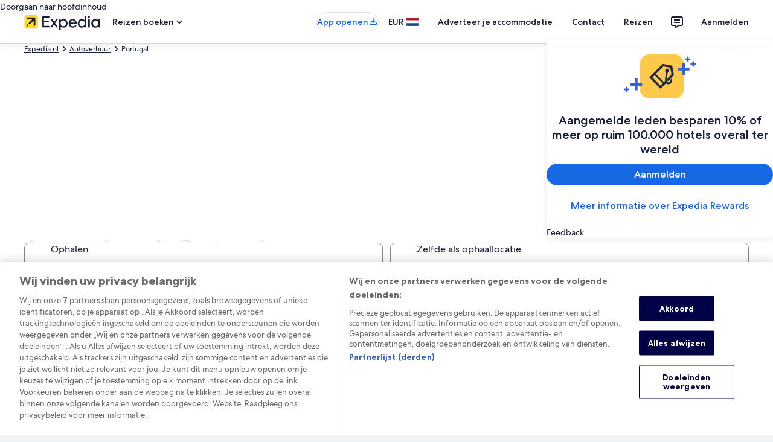

--- FILE ---
content_type: application/javascript
request_url: https://c.travel-assets.com/blossom-flex-ui/brand-10112011210110010597.4ea5dcb6c76088fbab9b.js
body_size: 73883
content:
/*@license For license information please refer to brand-10112011210110010597.licenses.txt*/
(self.__LOADABLE_LOADED_CHUNKS__=self.__LOADABLE_LOADED_CHUNKS__||[]).push([[90547],{78656:function(a,l,h){const d=h(38276);a.exports={iconData:d}},38276:function(a){a.exports=JSON.parse('{"icons":{"ac_unit":{"data":"<path d=\\"M2 5a3 3 0 0 1 3-3h14a3 3 0 0 1 3 3v6a3 3 0 0 1-2.502 2.959c-.273.045-.498-.183-.498-.459v-1c0-.276.237-.49.48-.622A1 1 0 0 0 20 11V5a1 1 0 0 0-1-1H5a1 1 0 0 0-1 1v6a1 1 0 0 0 .52.878c.243.132.48.346.48.622v1c0 .276-.226.504-.498.459A3 3 0 0 1 2 11V5z\\"/><path d=\\"M6 11.5a.5.5 0 0 0 .5.5h11a.5.5 0 0 0 .5-.5v-1a.5.5 0 0 0-.5-.5h-11a.5.5 0 0 0-.5.5v1zM7 16v-1.5a.5.5 0 0 1 .5-.5h1a.5.5 0 0 1 .5.5V16a4 4 0 0 1-3.501 3.97c-.274.033-.499-.194-.499-.47v-1c0-.276.227-.494.495-.562A2 2 0 0 0 7 16zm9.5-2a.5.5 0 0 1 .5.5V16a2 2 0 0 0 1.505 1.938c.268.068.495.286.495.562v1c0 .276-.225.503-.499.47A4 4 0 0 1 15 16v-1.5a.5.5 0 0 1 .5-.5h1zm-5 7a.5.5 0 0 1-.5-.5v-6a.5.5 0 0 1 .5-.5h1a.5.5 0 0 1 .5.5v6a.5.5 0 0 1-.5.5h-1zM17 6a1 1 0 1 0 0 2 1 1 0 0 0 0-2z\\"/>"},"access_time":{"data":"<path d=\\"M11 7.5a.5.5 0 0 1 .5-.5h1a.5.5 0 0 1 .5.5v4.086l2.647 2.646a.5.5 0 0 1 0 .707l-.707.707a.5.5 0 0 1-.707 0L11 12.415V7.5z\\"/><path fill-rule=\\"evenodd\\" d=\\"M12 2C6.477 2 2 6.477 2 12s4.477 10 10 10 10-4.477 10-10S17.523 2 12 2zM4 12a8 8 0 1 1 16 0 8 8 0 0 1-16 0z\\" clip-rule=\\"evenodd\\"/>"},"access_time_circle":{"data":"<path fill-rule=\\"evenodd\\" d=\\"M2 12C2 6.477 6.477 2 12 2s10 4.477 10 10-4.477 10-10 10S2 17.523 2 12zm9-4.5a.5.5 0 0 1 .5-.5h1a.5.5 0 0 1 .5.5v4.086l2.647 2.646a.5.5 0 0 1 0 .707l-.707.707a.5.5 0 0 1-.707 0L11 12.415V7.5z\\" clip-rule=\\"evenodd\\"/>"},"accessibility":{"data":"<path fill-rule=\\"evenodd\\" d=\\"M13 4a1 1 0 1 1-2 0 1 1 0 0 1 2 0zm2 0a3 3 0 1 1-6 0 3 3 0 0 1 6 0zM8.333 22a.5.5 0 0 0 .489-.395L9.808 17h4.384l.986 4.605a.5.5 0 0 0 .49.395h1.022a.5.5 0 0 0 .489-.605l-1.168-5.45a.5.5 0 0 1-.011-.104v-6.14a27.115 27.115 0 0 0 5.92-1.59.493.493 0 0 0 .272-.65l-.384-.923a.508.508 0 0 0-.655-.274 24.993 24.993 0 0 1-18.306 0 .508.508 0 0 0-.655.274l-.384.924a.493.493 0 0 0 .272.65A27.116 27.116 0 0 0 8 9.701v6.14a.5.5 0 0 1-.011.104l-1.168 5.45a.5.5 0 0 0 .49.604h1.022zM14 15V9.926a26.973 26.973 0 0 1-4 0V15h4z\\" clip-rule=\\"evenodd\\"/>"},"accessible":{"data":"<path fill-rule=\\"evenodd\\" d=\\"M15 3a1 1 0 1 0 0 2 1 1 0 0 0 0-2zm-3 1a3 3 0 1 1 6 0 3 3 0 0 1-6 0zm-3 9.5c0-.276-.225-.503-.5-.475a5 5 0 1 0 5.475 5.474c.028-.274-.199-.499-.475-.499h-1c-.276 0-.496.226-.541.498a3 3 0 1 1-3.457-3.457c.272-.045.498-.265.498-.541v-1zM6.914 7.671a2 2 0 0 1 1.807-.547l3.39.678a2 2 0 0 1 1.52 2.55L12.353 14.5h4.82a2 2 0 0 1 1.923 2.55L17.683 22h-2.08l1.571-5.5h-4.82a2 2 0 0 1-1.912-2.588l1.277-4.148-3.39-.678-2.122 2.121-1.414-1.414L6.914 7.67z\\" clip-rule=\\"evenodd\\"/>"},"account_circle":{"data":"<path fill-rule=\\"evenodd\\" d=\\"M11.94 6a4 4 0 1 0 0 8 4 4 0 0 0 0-8zm-2 4a2 2 0 1 1 4 0 2 2 0 0 1-4 0z\\" clip-rule=\\"evenodd\\"/><path fill-rule=\\"evenodd\\" d=\\"M12 2C6.477 2 2 6.477 2 12s4.477 10 10 10 10-4.477 10-10S17.523 2 12 2zM4 12a8 8 0 1 1 13.779 5.532A7.977 7.977 0 0 0 11.939 15a7.976 7.976 0 0 0-5.779 2.468A7.972 7.972 0 0 1 4 12zm3.704 6.75A7.963 7.963 0 0 0 12 20c1.55 0 2.996-.44 4.221-1.203A5.983 5.983 0 0 0 11.94 17c-1.653 0-3.15.669-4.236 1.75z\\" clip-rule=\\"evenodd\\"/>"},"add":{"data":"<path d=\\"M13 3.5a.5.5 0 0 0-.5-.5h-1a.5.5 0 0 0-.5.5V11H3.5a.5.5 0 0 0-.5.5v1a.5.5 0 0 0 .5.5H11v7.5a.5.5 0 0 0 .5.5h1a.5.5 0 0 0 .5-.5V13h7.5a.5.5 0 0 0 .5-.5v-1a.5.5 0 0 0-.5-.5H13V3.5z\\"/>"},"add_a_photo":{"data":"<path d=\\"M10 3a1 1 0 0 0-.832.445L7.465 6H5a3 3 0 0 0-3 3v9a3 3 0 0 0 3 3h7.5a.5.5 0 0 0 .5-.5v-1a.5.5 0 0 0-.5-.5H5a1 1 0 0 1-1-1V9a1 1 0 0 1 1-1h3a1 1 0 0 0 .832-.445L10.535 5h2.93l1.703 2.555A1 1 0 0 0 16 8h3a1 1 0 0 1 1 1v3.5a.5.5 0 0 0 .5.5h1a.5.5 0 0 0 .5-.5V9a3 3 0 0 0-3-3h-2.465l-1.703-2.555A1 1 0 0 0 14 3h-4z\\"/><path fill-rule=\\"evenodd\\" d=\\"M8 13a4 4 0 1 1 8 0 4 4 0 0 1-8 0zm4-2a2 2 0 1 0 0 4 2 2 0 0 0 0-4z\\" clip-rule=\\"evenodd\\"/><path d=\\"M19.5 15a.5.5 0 0 1 .5.5V18h2.5a.5.5 0 0 1 .5.5v1a.5.5 0 0 1-.5.5H20v2.5a.5.5 0 0 1-.5.5h-1a.5.5 0 0 1-.5-.5V20h-2.5a.5.5 0 0 1-.5-.5v-1a.5.5 0 0 1 .5-.5H18v-2.5a.5.5 0 0 1 .5-.5h1z\\"/>"},"add_card":{"data":"<path fill-rule=\\"evenodd\\" d=\\"M5 4a3 3 0 0 0-3 3v10a3 3 0 0 0 3 3h8v-2H5a1 1 0 0 1-1-1v-6h16v2h2V7a3 3 0 0 0-3-3H5zm15 5H4V7a1 1 0 0 1 1-1h14a1 1 0 0 1 1 1v2zm-.5 6a.5.5 0 0 1 .5.5V18h2.5a.5.5 0 0 1 .5.5v1a.5.5 0 0 1-.5.5H20v2.5a.5.5 0 0 1-.5.5h-1a.5.5 0 0 1-.5-.5V20h-2.5a.5.5 0 0 1-.5-.5v-1a.5.5 0 0 1 .5-.5H18v-2.5a.5.5 0 0 1 .5-.5h1z\\" clip-rule=\\"evenodd\\"/>"},"add_circle":{"data":"<path fill-rule=\\"evenodd\\" d=\\"M12 2C6.477 2 2 6.477 2 12s4.477 10 10 10 10-4.477 10-10S17.523 2 12 2zm1 5.5a.5.5 0 0 0-.5-.5h-1a.5.5 0 0 0-.5.5V11H7.5a.5.5 0 0 0-.5.5v1a.5.5 0 0 0 .5.5H11v3.5a.5.5 0 0 0 .5.5h1a.5.5 0 0 0 .5-.5V13h3.5a.5.5 0 0 0 .5-.5v-1a.5.5 0 0 0-.5-.5H13V7.5z\\" clip-rule=\\"evenodd\\"/>"},"add_circle_outline":{"data":"<path d=\\"M12.5 7a.5.5 0 0 1 .5.5V11h3.5a.5.5 0 0 1 .5.5v1a.5.5 0 0 1-.5.5H13v3.5a.5.5 0 0 1-.5.5h-1a.5.5 0 0 1-.5-.5V13H7.5a.5.5 0 0 1-.5-.5v-1a.5.5 0 0 1 .5-.5H11V7.5a.5.5 0 0 1 .5-.5h1z\\"/><path fill-rule=\\"evenodd\\" d=\\"M12 2C6.477 2 2 6.477 2 12s4.477 10 10 10 10-4.477 10-10S17.523 2 12 2zM4 12a8 8 0 1 1 16 0 8 8 0 0 1-16 0z\\" clip-rule=\\"evenodd\\"/>"},"ai":{"data":"<path d=\\"M22 12.5c0 .3-.225.525-.525.525A5.95 5.95 0 0 0 16 18.5c0 .3-.225.525-.525.525H14.5a.513.513 0 0 1-.525-.525A5.95 5.95 0 0 0 8.5 13.025a.513.513 0 0 1-.525-.525v-.975c0-.3.225-.525.525-.525a5.95 5.95 0 0 0 5.475-5.475c0-.3.225-.525.525-.525h.975c.3 0 .525.225.525.525A5.95 5.95 0 0 0 21.475 11c.3 0 .525.225.525.525v.975zM8.5 6.8c-1.425.225-2.475 1.35-2.7 2.7-.075.225-.3.45-.6.45h-.45a.513.513 0 0 1-.525-.525C4 8 2.875 6.95 1.525 6.725A.513.513 0 0 1 1 6.2v-.45c0-.3.225-.525.45-.6 1.425-.225 2.475-1.35 2.7-2.7.075-.225.3-.45.6-.45h.525c.225 0 .45.225.525.45.225 1.425 1.35 2.475 2.7 2.7.225.075.45.3.45.6v.525c0 .225-.225.45-.45.525zm-1.2 9.525c-.225-.225-.525-.225-.675 0L4.3 18.65c-.225.225-.225.525 0 .675l2.25 2.25c.225.225.525.225.75 0l2.25-2.25c.225-.225.225-.525 0-.675L7.3 16.325z\\"/>"},"airline_seat_base":{"data":"<path d=\\"M9 20h7q.824 0 1.413-.587Q18 18.825 18 18V7h-2v11H9zm3.5-14q.825 0 1.412-.588Q14.5 4.826 14.5 4q0-.824-.588-1.412A1.93 1.93 0 0 0 12.5 2q-.825 0-1.412.587A1.93 1.93 0 0 0 10.5 4q0 .824.588 1.412Q11.675 6 12.5 6M8 22v-5h5q.825 0 1.412-.587Q15 15.825 15 15V9.5q0-1.05-.725-1.775T12.5 7t-1.775.725T10 9.5V14H8q-.824 0-1.412.588A1.93 1.93 0 0 0 6 16v6z\\"/>"},"airline_seat_base_none":{"data":"<path d=\\"M3.346 2.68q.01.014.021.026l16.987 16.986q.01.01.022.019l1.852 1.853-1.414 1.413-3.488-3.488Q16.766 20 16 20H9v-2h6.837l-1.51-1.51q-.562.508-1.327.51H8v5H6v-6q0-.825.588-1.412A1.93 1.93 0 0 1 8 14h2v-1.837L1.024 3.188l1.414-1.415zM18 14.51l-2-2V7h2zM12.5 7q1.05 0 1.775.725.726.725.725 1.775v2.01l-4.014-4.013Q11.632 7.001 12.5 7m0-5q.825 0 1.412.588.588.588.588 1.412t-.588 1.412A1.93 1.93 0 0 1 12.5 6q-.825 0-1.412-.588A1.93 1.93 0 0 1 10.5 4q0-.824.588-1.412A1.93 1.93 0 0 1 12.5 2\\"/>"},"airline_seat_extra_legroom":{"data":"<path d=\\"M10.996 17h9q.825 0 1.412-.587.588-.588.588-1.413V3h-2v12h-9zm-5.4 4 3.4-7h6.5q1.25 0 2.125-.875A2.9 2.9 0 0 0 18.496 11V3h-6v6h-3a1.87 1.87 0 0 0-1.05.313 2.2 2.2 0 0 0-.75.837l-3.4 6.95-1.1-.5a1.53 1.53 0 0 0-1.163-.088q-.587.187-.887.738-.3.575-.088 1.175t.788.875z\\"/>"},"airline_seat_extra_legroom_none":{"data":"<path d=\\"M3.346 2.68q.01.014.021.026l16.987 16.986q.01.01.022.019l1.852 1.853-1.414 1.413L14.837 17H11v-2h1.837l-1-1H9l-3.4 7-3.75-1.7a1.48 1.48 0 0 1-.787-.875q-.213-.6.087-1.175.3-.55.887-.737A1.53 1.53 0 0 1 3.2 16.6l1.1.5 3.4-6.95a3 3 0 0 1 .106-.181L1.024 3.188 2.44 1.773zM22 15q0 .825-.588 1.412-.424.421-.97.54L18.49 15H20V3h2zm-3.5-4q0 1.25-.875 2.125a3 3 0 0 1-.565.445L12.49 9h.01V3h6z\\"/>"},"airline_seat_first_class":{"data":"<path d=\\"M10 13q.825 0 1.412-.588Q12 11.826 12 11V6q0-.824-.588-1.412A1.93 1.93 0 0 0 10 4H8q-.824 0-1.412.588A1.93 1.93 0 0 0 6 6v5q0 .825.588 1.412Q7.175 13 8 13zm4.5 5q.675 0 1.2-.387.525-.388.725-1.038L19 8V4h-2v4l-2.5 8H6v2zm1.5 3v-2H6v2z\\"/>"},"airline_seat_first_class_none":{"data":"<path d=\\"M3.346 2.68q.01.014.021.026l16.987 16.986q.01.01.022.019l1.852 1.853-1.414 1.413-5.265-5.265A1.97 1.97 0 0 1 14.5 18H6v-2h7.837l-3.127-3.127q-.33.126-.71.127H8q-.824 0-1.412-.588A1.93 1.93 0 0 1 6 11V8.163L1.024 3.188l1.414-1.415z\\"/><path d=\\"M16 21H6v-2h10zm3-13-1.735 5.774-1.578-1.577L17 8V4h2zm-9-4q.825 0 1.412.588Q12 5.176 12 6v2.51L7.541 4.052Q7.761 4.002 8 4z\\"/>"},"airline_seat_recline":{"data":"<path d=\\"M15.5 6q.824 0 1.413-.588Q17.5 4.826 17.5 4q0-.824-.587-1.412A1.93 1.93 0 0 0 15.5 2q-.825 0-1.412.587A1.93 1.93 0 0 0 13.5 4q0 .824.588 1.412Q14.675 6 15.5 6M10 20h6.45q.825 0 1.512-.587.688-.588.863-1.413L21 7h-2.05l-2.2 11H10zm-5.5 2 2.9-5h6.95q.725 0 1.263-.437A1.96 1.96 0 0 0 16.3 15.4l1.1-5.35q.275-1.2-.562-2.125T14.8 7q-.875 0-1.588.525-.712.525-.912 1.425L11.2 14H7.95q-.525 0-.975.275T6.25 15l-3.5 6z\\"/>"},"airline_seat_recline_extra":{"data":"<path fill-rule=\\"evenodd\\" d=\\"M18.65 5.64c.9-.64 1.12-1.88.49-2.79-.63-.9-1.88-1.12-2.79-.49-.9.64-1.12 1.88-.49 2.79.64.9 1.88 1.12 2.79.49zM8 19h7.07c1.48 0 2.74-1.08 2.96-2.54L20 7h2l-1.99 9.76A5.01 5.01 0 0 1 15.06 21H8v-2zm4.65-4H7.77L2 19.5 3.5 21l3.82-3h6.85c1.44 0 2.67-1.02 2.95-2.44l1.35-5.92c.21-1.22-.61-2.39-1.84-2.61h-.02c-.6-.11-1.27.064-1.75.44l-1.64 1.27c-1.25.98-3.06 1.56-4.69 1.25v2.13c1.87.32 3.57-.33 5.15-1.22L12.65 15z\\" clip-rule=\\"evenodd\\"/>"},"airline_seat_recline_extra_none":{"data":"<path d=\\"m3 4.829 1.414-1.415 16.97 16.97-1.413 1.415-1.846-1.846A4.996 4.996 0 0 1 15.06 21H8v-2h7.07a2.99 2.99 0 0 0 1.624-.477l-.962-.962c-.457.28-.993.44-1.562.44H7.32L3.5 21 2 19.5 7.77 15h4.88l.105-.418-2.436-2.436a5.868 5.868 0 0 1-1.789-.027V10.36L3 4.828zM20.108 16.28 22 7h-2l-1.58 7.59 1.688 1.69zm-2.567-2.567.929-4.073c.21-1.22-.61-2.39-1.84-2.61h-.02c-.6-.11-1.27.064-1.75.44l-1.64 1.27a5.958 5.958 0 0 1-.378.273l4.7 4.7zM18.65 5.64c.9-.64 1.12-1.88.49-2.79-.63-.9-1.88-1.12-2.79-.49-.9.64-1.12 1.88-.49 2.79.64.9 1.88 1.12 2.79.49z\\"/>"},"airline_seat_recline_none":{"data":"<path d=\\"M3.346 2.68q.01.014.021.026l16.987 16.986q.01.01.022.019l1.852 1.853-1.414 1.413-3.271-3.27A2.2 2.2 0 0 1 16.45 20H10v-2h5.837l-1.046-1.046q-.21.046-.441.046H7.4l-2.9 5-1.75-1 3.5-6q.275-.45.725-.725T7.95 14h3.25l.114-.523-10.29-10.29 1.414-1.414zm15.919 13.094-1.726-1.725L18.95 7H21zM14.8 7q1.2 0 2.038.925.837.924.562 2.125l-.659 3.201-4.413-4.412a2.32 2.32 0 0 1 .885-1.314A2.6 2.6 0 0 1 14.8 7m.7-5q.825 0 1.412.588.588.588.588 1.412t-.588 1.412A1.93 1.93 0 0 1 15.5 6q-.825 0-1.412-.588A1.93 1.93 0 0 1 13.5 4q0-.824.588-1.412A1.93 1.93 0 0 1 15.5 2\\"/>"},"airline_seat_recline_normal":{"data":"<path d=\\"M16.41 5.41a2 2 0 1 0-2.84-2.83 2 2 0 0 0 2.84 2.83ZM18 16V7h2v9a5 5 0 0 1-5 5H9v-2h6a3 3 0 0 0 3-3ZM4 20.07 9.07 15h3.43v-3.68A9.52 9.52 0 0 1 7 13.48v-2.16a6.75 6.75 0 0 0 4.67-2.04l1.4-1.55c.19-.21.43-.38.69-.5.29-.14.62-.23.96-.23h.03A2.25 2.25 0 0 1 17 9.25V15a3 3 0 0 1-3 3H8.93l-3.5 3.5L4 20.07Z\\"/>"},"airport_shuttle":{"data":"<path fill-rule=\\"evenodd\\" d=\\"M1 7a3 3 0 0 1 3-3h12.063a3 3 0 0 1 2.305 1.08l3.937 4.724a3 3 0 0 1 .695 1.92V15a3 3 0 0 1-2.005 2.83A3 3 0 1 1 15 18H9a3 3 0 1 1-5.995-.17A3.001 3.001 0 0 1 1 15V7zm7.236 9h7.528c.55-.614 1.348-1 2.236-1 .877 0 1.667.377 2.215.977A1 1 0 0 0 21 15v-3H3v3a1 1 0 0 0 .785.977A2.992 2.992 0 0 1 6 15c.888 0 1.687.386 2.236 1zm8.595-9.64L19.865 10H15V6h1.063a1 1 0 0 1 .768.36zM9 10h4V6H9v4zM7 6H4a1 1 0 0 0-1 1v3h4V6zm10 12a1 1 0 1 1 2 0 1 1 0 0 1-2 0zM6 17a1 1 0 1 0 0 2 1 1 0 0 0 0-2z\\" clip-rule=\\"evenodd\\"/>"},"alarm":{"data":"<path d=\\"M20.94 7.354a.5.5 0 0 0 .706 0l.707-.708a.5.5 0 0 0 0-.707l-3.292-3.293a.5.5 0 0 0-.707 0l-.708.708a.5.5 0 0 0 0 .707l3.293 3.293zM1.646 6.646a.5.5 0 0 1 0-.707L4.94 2.646a.5.5 0 0 1 .707 0l.708.708a.5.5 0 0 1 0 .707L3.06 7.354a.5.5 0 0 1-.707 0l-.708-.708zM11 8.5a.5.5 0 0 1 .5-.5h1a.5.5 0 0 1 .5.5v4.086l2.647 2.646a.5.5 0 0 1 0 .707l-.707.707a.5.5 0 0 1-.707 0L11 13.415V8.5z\\"/><path fill-rule=\\"evenodd\\" d=\\"M12 4a9 9 0 1 0 0 18 9 9 0 0 0 0-18zm-7 9a7 7 0 1 1 14 0 7 7 0 0 1-14 0z\\" clip-rule=\\"evenodd\\"/>"},"all_inclusive":{"data":"<path d=\\"M6.005 7A5.01 5.01 0 0 0 1 12c0 2.75 2.242 5 5.005 5 1.332 0 2.593-.52 3.493-1.421l2.568-2.276 3.816-3.408.004-.004a2.952 2.952 0 0 1 2.11-.873A2.98 2.98 0 0 1 20.976 12a2.98 2.98 0 0 1-5.126 2.072l-.737-.654a.558.558 0 0 0-.74 0l-.691.616a.544.544 0 0 0 .001.815l.774.685a4.985 4.985 0 0 0 3.538 1.457 5.004 5.004 0 0 0 5.005-5A4.996 4.996 0 0 0 17.995 7c-1.332 0-2.593.52-3.493 1.421l-6.384 5.684-.004.004a2.952 2.952 0 0 1-2.11.873A2.98 2.98 0 0 1 3.025 12 2.98 2.98 0 0 1 8.15 9.928l.728.645c.21.187.529.187.74 0l.69-.616a.543.543 0 0 0 0-.815l-.765-.675A4.971 4.971 0 0 0 6.005 7z\\"/>"},"allergies":{"data":"<path d=\\"M12 22a9.738 9.738 0 0 1-3.9-.788 10.099 10.099 0 0 1-3.175-2.137c-.9-.9-1.612-1.958-2.137-3.175A9.738 9.738 0 0 1 2 12a9.74 9.74 0 0 1 .788-3.9 10.099 10.099 0 0 1 2.137-3.175c.9-.9 1.958-1.612 3.175-2.137A9.738 9.738 0 0 1 12 2a9.74 9.74 0 0 1 3.9.788 10.098 10.098 0 0 1 3.175 2.137c.9.9 1.613 1.958 2.137 3.175A9.738 9.738 0 0 1 22 12a9.738 9.738 0 0 1-.788 3.9 10.098 10.098 0 0 1-2.137 3.175c-.9.9-1.958 1.613-3.175 2.137A9.738 9.738 0 0 1 12 22Zm-4.9-8.55 1.8-.9-2-4-1.8.9 2 4ZM9.5 18h2v-7.225L9.4 6.55l-1.8.9 1.9 3.8V18Zm3 0h2v-6.775l1.9-3.775-1.8-.9-2.1 4.2V18Zm4.4-4.55 2-4-1.8-.9-2 4 1.8.9Z\\"/>"},"analytics":{"data":"<path d=\\"M11 16.5a.5.5 0 0 0 .5.5h1a.5.5 0 0 0 .5-.5v-8a.5.5 0 0 0-.5-.5h-1a.5.5 0 0 0-.5.5v8zm4 0a.5.5 0 0 0 .5.5h1a.5.5 0 0 0 .5-.5v-6a.5.5 0 0 0-.5-.5h-1a.5.5 0 0 0-.5.5v6zm-8-4a.5.5 0 0 1 .5-.5h1a.5.5 0 0 1 .5.5v4a.5.5 0 0 1-.5.5h-1a.5.5 0 0 1-.5-.5v-4z\\"/><path fill-rule=\\"evenodd\\" d=\\"M6 3a3 3 0 0 0-3 3v12a3 3 0 0 0 3 3h12a3 3 0 0 0 3-3V6a3 3 0 0 0-3-3H6zM5 6a1 1 0 0 1 1-1h12a1 1 0 0 1 1 1v12a1 1 0 0 1-1 1H6a1 1 0 0 1-1-1V6z\\" clip-rule=\\"evenodd\\"/>"},"anchor":{"data":"<path fill-rule=\\"evenodd\\" d=\\"M9 5a3 3 0 1 1 4 2.83V10h2.5a.5.5 0 0 1 .5.5v1a.5.5 0 0 1-.5.5H13v7.932A7.12 7.12 0 0 0 18.44 16h-.94a.5.5 0 0 1-.5-.5v-1a.5.5 0 0 1 .5-.5h3.012c.298 0 .531.26.48.554C20.243 18.794 16.491 22 12 22c-4.491 0-8.244-3.206-8.991-7.446a.477.477 0 0 1 .48-.554h3.01a.5.5 0 0 1 .5.5v1a.5.5 0 0 1-.5.5h-.94A7.12 7.12 0 0 0 11 19.932V12H8.5a.5.5 0 0 1-.5-.5v-1a.5.5 0 0 1 .5-.5H11V7.83A3.001 3.001 0 0 1 9 5zm3-1a1 1 0 1 0 0 2 1 1 0 0 0 0-2z\\" clip-rule=\\"evenodd\\"/>"},"apps":{"data":"<path d=\\"M10 5a1 1 0 0 1 1-1h2a1 1 0 0 1 1 1v2a1 1 0 0 1-1 1h-2a1 1 0 0 1-1-1V5zm-6 6a1 1 0 0 1 1-1h2a1 1 0 0 1 1 1v2a1 1 0 0 1-1 1H5a1 1 0 0 1-1-1v-2zm6 0a1 1 0 0 1 1-1h2a1 1 0 0 1 1 1v2a1 1 0 0 1-1 1h-2a1 1 0 0 1-1-1v-2zm7-1a1 1 0 0 0-1 1v2a1 1 0 0 0 1 1h2a1 1 0 0 0 1-1v-2a1 1 0 0 0-1-1h-2zm-6 6a1 1 0 0 0-1 1v2a1 1 0 0 0 1 1h2a1 1 0 0 0 1-1v-2a1 1 0 0 0-1-1h-2zM4 5a1 1 0 0 1 1-1h2a1 1 0 0 1 1 1v2a1 1 0 0 1-1 1H5a1 1 0 0 1-1-1V5zm1 11a1 1 0 0 0-1 1v2a1 1 0 0 0 1 1h2a1 1 0 0 0 1-1v-2a1 1 0 0 0-1-1H5zM16 5a1 1 0 0 1 1-1h2a1 1 0 0 1 1 1v2a1 1 0 0 1-1 1h-2a1 1 0 0 1-1-1V5zm1 11a1 1 0 0 0-1 1v2a1 1 0 0 0 1 1h2a1 1 0 0 0 1-1v-2a1 1 0 0 0-1-1h-2z\\"/>"},"archive":{"data":"<path d=\\"M16 13.5a.5.5 0 0 1-.5.5h-7a.5.5 0 0 1-.5-.5v-1a.5.5 0 0 1 .5-.5h7a.5.5 0 0 1 .5.5v1z\\"/><path fill-rule=\\"evenodd\\" d=\\"M3 3a1 1 0 0 0-1 1v5a1 1 0 0 0 1 1v8a3 3 0 0 0 3 3h12a3 3 0 0 0 3-3v-8a1 1 0 0 0 1-1V4a1 1 0 0 0-1-1H3zm16 7H5v8a1 1 0 0 0 1 1h12a1 1 0 0 0 1-1v-8zm1-2V5H4v3h16z\\" clip-rule=\\"evenodd\\"/>"},"arrow_back":{"data":"<path d=\\"M10.793 5a.5.5 0 0 0-.354.146l-6.146 6.147a1 1 0 0 0 0 1.414l6.146 6.147a.5.5 0 0 0 .354.146h1.914c.258 0 .385-.322.207-.5l-5.5-5.5H19.5a.5.5 0 0 0 .5-.5v-1a.5.5 0 0 0-.5-.5H7.414l5.502-5.502c.175-.18.047-.498-.209-.498h-1.914z\\"/>"},"arrow_back_iOS":{"data":"<path d=\\"m9.414 12 7.44-7.44a.5.5 0 0 0 0-.706l-.708-.708a.5.5 0 0 0-.707 0l-8.146 8.147a1 1 0 0 0 0 1.414l8.146 8.146a.5.5 0 0 0 .707 0l.707-.707a.5.5 0 0 0 0-.707L9.414 12z\\"/>"},"arrow_downward":{"data":"<path d=\\"M11.5 4a.5.5 0 0 0-.5.5v12.086l-5.5-5.5c-.178-.178-.5-.051-.5.207v1.914a.5.5 0 0 0 .146.354l6.147 6.146a1.015 1.015 0 0 0 1.414 0l6.147-6.146a.5.5 0 0 0 .146-.354v-1.914c0-.258-.322-.385-.5-.207l-5.5 5.5V4.5a.5.5 0 0 0-.5-.5h-1z\\"/>"},"arrow_downward_iOS":{"data":"<path fill-rule=\\"evenodd\\" d=\\"M12.344 14.242a.415.415 0 0 0 .01-.01l7.085-7.086a.5.5 0 0 1 .707 0l.708.708a.5.5 0 0 1 0 .707l-8.147 8.146a1 1 0 0 1-1.414 0L3.146 8.561a.5.5 0 0 1 0-.707l.708-.708a.5.5 0 0 1 .707 0L7.414 10 12 14.586l.344-.345z\\" clip-rule=\\"evenodd\\"/>"},"arrow_drop_down":{"data":"<path d=\\"M7.701 10h8.598c.623 0 .931.78.5 1.21l-4.09 4.096a1 1 0 0 1-1.417 0L7.2 11.21c-.43-.43-.122-1.21.501-1.21z\\"/>"},"arrow_drop_up":{"data":"<path d=\\"M12.708 8.694 16.8 12.79c.43.43.122 1.21-.501 1.21H7.701c-.623 0-.931-.78-.5-1.21l4.09-4.096a1 1 0 0 1 1.417 0z\\"/>"},"arrow_forward":{"data":"<path d=\\"m11.086 5.5 5.5 5.5H4.5a.5.5 0 0 0-.5.5v1a.5.5 0 0 0 .5.5h12.086l-5.505 5.505c-.172.18-.043.495.212.495h1.914a.5.5 0 0 0 .354-.146l6.146-6.147a1 1 0 0 0 0-1.414l-6.146-6.147A.5.5 0 0 0 13.207 5h-1.914c-.258 0-.385.322-.207.5z\\"/>"},"arrow_forward_iOS":{"data":"<path fill-rule=\\"evenodd\\" d=\\"M8.56 3.146a.5.5 0 0 0-.706 0l-.708.708a.5.5 0 0 0 0 .707l7.086 7.085a.642.642 0 0 1 .008.009l.346.345-.344.344a.432.432 0 0 1-.01.01l-7.086 7.085a.5.5 0 0 0 0 .707l.708.708a.5.5 0 0 0 .707 0l8.146-8.147a1 1 0 0 0 0-1.414L8.561 3.146z\\" clip-rule=\\"evenodd\\"/>"},"arrow_upward":{"data":"<path d=\\"m11.293 4.293-6.147 6.146a.5.5 0 0 0-.146.354v1.914c0 .256.318.384.497.21L11 7.414V19.5a.5.5 0 0 0 .5.5h1a.5.5 0 0 0 .5-.5V7.414l5.502 5.502c.18.175.498.047.498-.209v-1.914a.5.5 0 0 0-.146-.354l-6.147-6.146a1 1 0 0 0-1.414 0z\\"/>"},"arrow_upward_iOS":{"data":"<path fill-rule=\\"evenodd\\" d=\\"M12.707 7.293a1 1 0 0 0-1.414 0l-8.147 8.146a.5.5 0 0 0 0 .707l.708.708a.5.5 0 0 0 .707 0l2.646-2.647.728-.728 3.712-3.711a.964.964 0 0 1 .004-.005l.35-.349 4.144 4.145.648.648 2.646 2.646a.5.5 0 0 0 .707 0l.707-.707a.5.5 0 0 0 0-.707l-8.146-8.146z\\" clip-rule=\\"evenodd\\"/>"},"article":{"data":"<path d=\\"M15.5 9a.5.5 0 0 0 .5-.5v-1a.5.5 0 0 0-.5-.5h-7a.5.5 0 0 0-.5.5v1a.5.5 0 0 0 .5.5h7zm0 4a.5.5 0 0 0 .5-.5v-1a.5.5 0 0 0-.5-.5h-7a.5.5 0 0 0-.5.5v1a.5.5 0 0 0 .5.5h7zm-7 4a.5.5 0 0 1-.5-.5v-1a.5.5 0 0 1 .5-.5h5a.5.5 0 0 1 .5.5v1a.5.5 0 0 1-.5.5h-5z\\"/><path fill-rule=\\"evenodd\\" d=\\"M7 2a3 3 0 0 0-3 3v14a3 3 0 0 0 3 3h10a3 3 0 0 0 3-3V5a3 3 0 0 0-3-3H7zM6 5a1 1 0 0 1 1-1h10a1 1 0 0 1 1 1v14a1 1 0 0 1-1 1H7a1 1 0 0 1-1-1V5z\\" clip-rule=\\"evenodd\\"/>"},"assignment":{"data":"<path fill-rule=\\"evenodd\\" d=\\"M8.5 8h7a.5.5 0 0 0 .5-.5V6h1a1 1 0 0 1 1 1v12a1 1 0 0 1-1 1H7a1 1 0 0 1-1-1V7a1 1 0 0 1 1-1h1v1.5a.5.5 0 0 0 .5.5zm.67-4a3.001 3.001 0 0 1 5.66 0H17a3 3 0 0 1 3 3v12a3 3 0 0 1-3 3H7a3 3 0 0 1-3-3V7a3 3 0 0 1 3-3h2.17zM8 12.5a.5.5 0 0 0 .5.5h7a.5.5 0 0 0 .5-.5v-1a.5.5 0 0 0-.5-.5h-7a.5.5 0 0 0-.5.5v1zm0 4a.5.5 0 0 0 .5.5h5a.5.5 0 0 0 .5-.5v-1a.5.5 0 0 0-.5-.5h-5a.5.5 0 0 0-.5.5v1zM12 6a1 1 0 1 0 0-2 1 1 0 0 0 0 2z\\" clip-rule=\\"evenodd\\"/>"},"assistant":{"data":"<path fill-rule=\\"evenodd\\" d=\\"M4 5a1 1 0 0 1 1-1h14a1 1 0 0 1 1 1v12a1 1 0 0 1-1 1h-4.803a1 1 0 0 0-.865.5 5.014 5.014 0 0 1-2.737 2.24c.16-.53.273-1.072.339-1.622A1 1 0 0 0 9.94 18H5a1 1 0 0 1-1-1V5zm4.211 16.342-.105.21A1 1 0 0 0 9 23a6.993 6.993 0 0 0 5.745-3H19a3 3 0 0 0 3-3V5a3 3 0 0 0-3-3H5a3 3 0 0 0-3 3v12a3 3 0 0 0 3 3h3.727c-.128.461-.3.91-.516 1.342zM12.637 6.48l.678 2.372c.115.403.43.717.832.832l2.372.678a.663.663 0 0 1 0 1.274l-2.372.678a1.21 1.21 0 0 0-.832.832l-.678 2.372a.663.663 0 0 1-1.274 0l-.678-2.372a1.21 1.21 0 0 0-.832-.832l-2.372-.678a.663.663 0 0 1 0-1.274l2.372-.678a1.21 1.21 0 0 0 .832-.832l.678-2.372a.663.663 0 0 1 1.274 0z\\" clip-rule=\\"evenodd\\"/>"},"attach_file":{"data":"<path fill-rule=\\"evenodd\\" d=\\"M10.278 3.05a7 7 0 0 1 9.9 9.9l-8.484 8.483a5.003 5.003 0 1 1-7.075-7.075l8.482-8.481a3.003 3.003 0 0 1 4.246 4.246l-8.13 8.13a.5.5 0 0 1-.707 0l-.707-.707a.5.5 0 0 1 0-.707l8.13-8.13a1.003 1.003 0 1 0-1.418-1.418l-8.481 8.482a3.003 3.003 0 0 0 4.246 4.246l8.484-8.483a5 5 0 1 0-7.072-7.072l-8.131 8.132a.5.5 0 0 1-.707 0l-.707-.707a.5.5 0 0 1 0-.707l8.131-8.132z\\" clip-rule=\\"evenodd\\"/>"},"attractions":{"data":"<path d=\\"M11.5 1h1a.5.5 0 0 1 .5.5v.542a10 10 0 0 1 7.132 4.13l.506-.288a.5.5 0 0 1 .682.186l.246.43.002.004.002.003.246.43a.5.5 0 0 1-.186.683l-.427.244-.007.004-.068.04a10 10 0 0 1-.006 8.182l.508.29a.5.5 0 0 1 .186.682l-.244.427-.004.007-.004.007-.244.427a.5.5 0 0 1-.682.186l-.43-.246-.004-.002-.08-.045a9.997 9.997 0 0 1-1.457 1.622l-.373.334a.5.5 0 0 1-.706-.04l-.667-.745a.5.5 0 0 1 .04-.706l.372-.334a7.995 7.995 0 0 0 1.043-1.13l-1.672-.956-.004-.002-.43-.246a.5.5 0 0 1-.186-.682l.496-.868a.5.5 0 0 1 .682-.186l2.113 1.207a8.004 8.004 0 0 0 .006-6.186l-1.685.963-.007.004-.427.244a.5.5 0 0 1-.682-.186l-.496-.868a.5.5 0 0 1 .186-.682l2.115-1.209A7.999 7.999 0 0 0 13 4.054V6.5a.5.5 0 0 1-.5.5h-1a.5.5 0 0 1-.5-.5V4.054a8 8 0 0 0-5.385 3.117L7.73 8.38a.5.5 0 0 1 .186.682l-.244.427-.004.007-.004.007-.244.427a.5.5 0 0 1-.682.186l-.43-.246-.004-.002-1.685-.962a7.988 7.988 0 0 0-.393 4.973c.1.416.234.82.399 1.212l2.113-1.207a.5.5 0 0 1 .682.186l.246.43.002.004.002.004.246.43a.5.5 0 0 1-.186.682l-.427.244-.007.004-1.672.956c.309.407.658.786 1.043 1.13l.372.334a.5.5 0 0 1 .04.706l-.667.745a.5.5 0 0 1-.706.04l-.373-.334a10.004 10.004 0 0 1-1.457-1.622l-.08.045-.007.004-.427.244a.5.5 0 0 1-.682-.186l-.496-.868a.5.5 0 0 1 .186-.682l.508-.29a9.998 9.998 0 0 1-.006-8.183l-.068-.039-.004-.002-.43-.246a.5.5 0 0 1-.186-.682l.496-.868a.5.5 0 0 1 .682-.186l.506.288A10 10 0 0 1 11 2.042V1.5a.5.5 0 0 1 .5-.5z\\"/><path fill-rule=\\"evenodd\\" d=\\"M12 9a3 3 0 0 0-1.314 5.698 1.46 1.46 0 0 0-.09.2L8.305 21H7.5a.5.5 0 0 0-.5.5v1a.5.5 0 0 0 .5.5h1.474a1.127 1.127 0 0 0 .052 0H16.5a.5.5 0 0 0 .5-.5v-1a.5.5 0 0 0-.5-.5h-.807l-2.289-6.103a1.608 1.608 0 0 0-.09-.2A3 3 0 0 0 12 9zm-1 3a1 1 0 1 1 2 0 1 1 0 0 1-2 0zm1 4.848L13.557 21h-3.114L12 16.848z\\" clip-rule=\\"evenodd\\"/>"},"auto_renew":{"data":"<path d=\\"M19.793 3H15a1 1 0 0 0-1 1v4.793a.5.5 0 0 0 .146.353l1.427 1.427a.25.25 0 0 0 .427-.177V6.255a7.003 7.003 0 0 1-1.646 12.34.525.525 0 0 0-.354.488v1.068c0 .32.299.559.606.466A9.004 9.004 0 0 0 17.657 5h3.74a.25.25 0 0 0 .176-.427l-1.427-1.427A.5.5 0 0 0 19.793 3zM3 12c0-4.065 2.694-7.5 6.394-8.617a.475.475 0 0 1 .606.466v1.068a.525.525 0 0 1-.354.489A7.003 7.003 0 0 0 8 17.746v-4.142a.25.25 0 0 1 .427-.177l1.427 1.427a.5.5 0 0 1 .146.353V20a1 1 0 0 1-1 1H4.207a.5.5 0 0 1-.353-.146l-1.427-1.427A.25.25 0 0 1 2.604 19h3.739A8.983 8.983 0 0 1 3 12z\\"/>"},"baby_changing_station":{"data":"<path fill-rule=\\"evenodd\\" d=\\"M5.99 4.522v-.001l3.17 2.774a1 1 0 0 1 .163 1.32L7.675 11H13V6.5a.5.5 0 0 1 .5-.5h1a.5.5 0 0 1 .5.5v7.547a3 3 0 0 1-3 3H7c-.278 0-.548-.038-.804-.109-2.03-.414-3.103-2.83-1.849-4.644L7.17 8.212 4.218 5.63a.5.5 0 0 1-.047-.706l.658-.752a.5.5 0 0 1 .706-.047l.455.398zM6.988 15A1 1 0 0 1 6 14.056v-.009a1 1 0 0 1 1-1h5a1 1 0 0 1 1 .977A1 1 0 0 1 12 15H6.988zM16 14a3 3 0 1 1 6 0 3 3 0 0 1-6 0zm3-1a1 1 0 1 0 0 2 1 1 0 0 0 0-2z\\" clip-rule=\\"evenodd\\"/><path d=\\"M3 20.5a.5.5 0 0 0 .5.5h17a.5.5 0 0 0 .5-.5v-1a.5.5 0 0 0-.5-.5h-17a.5.5 0 0 0-.5.5v1z\\"/>"},"balcony":{"data":"<path fill-rule=\\"evenodd\\" d=\\"M5 8a7 7 0 0 1 14 0v6h2.5a.5.5 0 0 1 .5.5v1a.5.5 0 0 1-.5.5H21v5a1 1 0 0 1-1 1H4a1 1 0 0 1-1-1v-5h-.5a.5.5 0 0 1-.5-.5v-1a.5.5 0 0 1 .5-.5H5V8zm2 6h4v-4H7v4zm6 0h4v-4h-4v4zm-8 2v4h2v-4H5zm4 0v4h2v-4H9zm4 0v4h2v-4h-2zm4 0v4h2v-4h-2zm-6-8H7a5.002 5.002 0 0 1 4-4.9V8zm2 0V3.1c2.282.463 4 2.481 4 4.9h-4z\\" clip-rule=\\"evenodd\\"/>"},"bank":{"data":"<path fill-rule=\\"evenodd\\" d=\\"M22 10a1 1 0 0 0 1-1V6a1 1 0 0 0-.629-.928l-10-4a1 1 0 0 0-.742 0l-10 4A1 1 0 0 0 1 6v3a1 1 0 0 0 1 1h1.5v7.041A3 3 0 0 0 1 20v2a1 1 0 0 0 1 1h20a1 1 0 0 0 1-1v-2a3 3 0 0 0-2.5-2.959V10H22zm-3.5 7v-7h-3v7h3zm-5 0v-7h-3v7h3zm-5 0v-7h-3v7h3zM3 8V6.677l9-3.6 9 3.6V8H3zm0 12a1 1 0 0 1 1-1h16a1 1 0 0 1 1 1v1H3v-1z\\" clip-rule=\\"evenodd\\"/>"},"bathroom":{"data":"<path fill-rule=\\"evenodd\\" d=\\"M15.591 3A3.828 3.828 0 0 1 22 5.828V11h.5a.5.5 0 0 1 .5.5v1a.5.5 0 0 1-.5.5H22v3a5.001 5.001 0 0 1-3 4.584v.916a.5.5 0 0 1-.5.5h-1a.5.5 0 0 1-.5-.5V21H7v.5a.5.5 0 0 1-.5.5h-1a.5.5 0 0 1-.5-.5v-.916A5.001 5.001 0 0 1 2 16v-3h-.5a.5.5 0 0 1-.5-.5v-1a.5.5 0 0 1 .5-.5H20V5.828a1.828 1.828 0 0 0-3-1.403v2.16a1 1 0 0 1-1.707.708l-2.586-2.586A1 1 0 0 1 13.414 3h2.178zM4 13h16v3a3 3 0 0 1-3 3H7a3 3 0 0 1-3-3v-3z\\" clip-rule=\\"evenodd\\"/>"},"bathtub":{"data":"<path fill-rule=\\"evenodd\\" d=\\"M15.591 3A3.828 3.828 0 0 1 22 5.828V11h.5a.5.5 0 0 1 .5.5v1a.5.5 0 0 1-.5.5H22v3a5.001 5.001 0 0 1-3 4.584v.916a.5.5 0 0 1-.5.5h-1a.5.5 0 0 1-.5-.5V21H7v.5a.5.5 0 0 1-.5.5h-1a.5.5 0 0 1-.5-.5v-.916A5.001 5.001 0 0 1 2 16v-3h-.5a.5.5 0 0 1-.5-.5v-1a.5.5 0 0 1 .5-.5H20V5.828a1.828 1.828 0 0 0-3-1.403v2.16a1 1 0 0 1-1.707.708l-2.586-2.586A1 1 0 0 1 13.414 3h2.178zM4 13h16v3a3 3 0 0 1-3 3H7a3 3 0 0 1-3-3v-3z\\" clip-rule=\\"evenodd\\"/>"},"bbq_grill":{"data":"<path d=\\"M9 2.5v.172a1 1 0 0 0 .293.707l.828.828A3 3 0 0 1 11 6.328V6.5a.5.5 0 0 1-.5.5h-1a.5.5 0 0 1-.5-.5v-.172a1 1 0 0 0-.293-.707l-.828-.828a3 3 0 0 1-.88-2.121V2.5a.5.5 0 0 1 .5-.5h1a.5.5 0 0 1 .5.5zm5 0v.172a1 1 0 0 0 .293.707l.828.828A3 3 0 0 1 16 6.328V6.5a.5.5 0 0 1-.5.5h-1a.5.5 0 0 1-.5-.5v-.172a1 1 0 0 0-.293-.707l-.828-.828a3 3 0 0 1-.88-2.121V2.5a.5.5 0 0 1 .5-.5h1a.5.5 0 0 1 .5.5z\\"/><path fill-rule=\\"evenodd\\" d=\\"M3.207 8.39A1 1 0 0 1 4 8h16a1 1 0 0 1 .966 1.257c-.574 2.162-1.95 4-3.793 5.209l.584 2.044A3 3 0 1 1 15.041 20h-7.67l-.454 1.634a.5.5 0 0 1-.481.366H5.398a.5.5 0 0 1-.482-.634l1.916-6.897C4.986 13.26 3.609 11.42 3.034 9.257a1 1 0 0 1 .173-.867zM12 16a9.474 9.474 0 0 0 3.357-.61l.558 1.953a3.04 3.04 0 0 0-.514.657H7.927l.724-2.607A9.473 9.473 0 0 0 12 16zm-6.561-6c1.16 2.354 3.651 4 6.561 4s5.4-1.646 6.561-4H5.44zM17 19.5a1 1 0 1 1 2 0 1 1 0 0 1-2 0z\\" clip-rule=\\"evenodd\\"/>"},"beach_access":{"data":"<path fill-rule=\\"evenodd\\" d=\\"M2 12.012A10.012 10.012 0 0 1 12.012 2c2.466 0 4.828.896 6.659 2.534.66.59.623 1.572.05 2.146l-3.405 3.405c-.04.052-.083.102-.13.149l-1.77 1.768 8.438 8.437a.5.5 0 0 1 0 .708l-.707.707a.5.5 0 0 1-.707 0l-8.438-8.437-1.766 1.767c-.047.047-.097.09-.149.13L6.68 18.72c-.574.575-1.556.61-2.146-.05A9.959 9.959 0 0 1 2 12.012zm2.576-2.146a9.613 9.613 0 0 1-.154-.428 8.012 8.012 0 0 0-.425 2.574c0 1.791.588 3.506 1.668 4.899l2.106-2.105c-1.433-1.577-2.565-3.305-3.195-4.94zm5.292-5.292a9.604 9.604 0 0 0-.426-.154 8.012 8.012 0 0 1 2.57-.423c1.791 0 3.506.588 4.899 1.668l-2.103 2.103c-1.577-1.432-3.306-2.564-4.94-3.194zm-.72 1.866c1.332.513 2.827 1.47 4.244 2.744L9.187 13.39c-1.275-1.417-2.232-2.912-2.745-4.243-.637-1.651-.397-2.501-.095-2.802.3-.302 1.15-.542 2.802.095z\\" clip-rule=\\"evenodd\\"/>"},"bed":{"data":"<path fill-rule=\\"evenodd\\" d=\\"M2.5 20a.5.5 0 0 0 .5-.5V17h18v2.5a.5.5 0 0 0 .5.5h1a.5.5 0 0 0 .5-.5V11a4 4 0 0 0-4-4h-7a1 1 0 0 0-1 1v7H3V5.5a.5.5 0 0 0-.5-.5h-1a.5.5 0 0 0-.5.5v14a.5.5 0 0 0 .5.5h1zM13 15h8v-4a2 2 0 0 0-2-2h-6v6z\\" clip-rule=\\"evenodd\\"/><path fill-rule=\\"evenodd\\" d=\\"M7 8a3 3 0 1 0 0 6 3 3 0 0 0 0-6zm-1 3a1 1 0 1 1 2 0 1 1 0 0 1-2 0z\\" clip-rule=\\"evenodd\\"/>"},"bedding__bunk":{"data":"<path fill-rule=\\"evenodd\\" d=\\"M7 11a3 3 0 1 0 0 6 3 3 0 0 0 0-6zm-1 3a1 1 0 1 1 2 0 1 1 0 0 1-2 0z\\" clip-rule=\\"evenodd\\"/><path fill-rule=\\"evenodd\\" d=\\"M1 22V1h2v7h8V4a1 1 0 0 1 1-1h7a4 4 0 0 1 4 4v15h-2v-2H3v2H1zm20-4v-3h-8v3h8zm0-5v-3H3v8h8v-4a1 1 0 0 1 1-1h9zm0-5V7a2 2 0 0 0-2-2h-6v3h8z\\" clip-rule=\\"evenodd\\"/><path fill-rule=\\"evenodd\\" d=\\"M4 4a3 3 0 1 1 6 0 3 3 0 0 1-6 0zm3-1a1 1 0 1 0 0 2 1 1 0 0 0 0-2z\\" clip-rule=\\"evenodd\\"/>"},"bedding__crib":{"data":"<path fill-rule=\\"evenodd\\" d=\\"M2 4a1 1 0 0 0-1 1v12.333c0 .773.37 1.467.946 1.947.31.259.67.449 1.054.569V21.5a.5.5 0 0 0 .5.5h1a.5.5 0 0 0 .5-.5V20h14v1.5a.5.5 0 0 0 .5.5h1a.5.5 0 0 0 .5-.5v-1.651c.384-.12.744-.31 1.054-.569.577-.48.946-1.175.946-1.947V5a1 1 0 0 0-1-1H2zm18 14c.318 0 .595-.107.774-.256.174-.145.226-.299.226-.41V15H3v2.333c0 .112.052.266.226.41.18.15.456.257.774.257h16zM3 13h3V6H3v7zm8 0H8V6h3v7zm5 0h-3V6h3v7zm5 0h-3V6h3v7z\\" clip-rule=\\"evenodd\\"/>"},"bedding__double":{"data":"<path fill-rule=\\"evenodd\\" d=\\"M2 6a3 3 0 0 1 3-3h14a3 3 0 0 1 3 3v7H2V6zm3-1a1 1 0 0 0-1 1v5h16V6a1 1 0 0 0-1-1H5z\\" clip-rule=\\"evenodd\\"/><path fill-rule=\\"evenodd\\" d=\\"M1 14a3 3 0 0 1 3-3h16a3 3 0 0 1 3 3v6H1v-6zm3-1a1 1 0 0 0-1 1v4h18v-4a1 1 0 0 0-1-1H4z\\" clip-rule=\\"evenodd\\"/><path fill-rule=\\"evenodd\\" d=\\"M6 9a2 2 0 0 1 2-2h4a1 1 0 0 1 1 1v5H6V9zm5 0H8v2h3V9z\\" clip-rule=\\"evenodd\\"/><path fill-rule=\\"evenodd\\" d=\\"M11 8a1 1 0 0 1 1-1h4a2 2 0 0 1 2 2v4h-7V8zm2 1v2h3V9h-3z\\" clip-rule=\\"evenodd\\"/><path d=\\"M22.5 18h-1a.5.5 0 0 0-.5.5v3a.5.5 0 0 0 .5.5h1a.5.5 0 0 0 .5-.5v-3a.5.5 0 0 0-.5-.5zm-21 0h1a.5.5 0 0 1 .5.5v3a.5.5 0 0 1-.5.5h-1a.5.5 0 0 1-.5-.5v-3a.5.5 0 0 1 .5-.5z\\"/>"},"bedding__king":{"data":"<path fill-rule=\\"evenodd\\" d=\\"M2 6a3 3 0 0 1 3-3h14a3 3 0 0 1 3 3v7H2V6zm3-1a1 1 0 0 0-1 1v5h16V6a1 1 0 0 0-1-1H5z\\" clip-rule=\\"evenodd\\"/><path fill-rule=\\"evenodd\\" d=\\"M1 14a3 3 0 0 1 3-3h16a3 3 0 0 1 3 3v6H1v-6zm3-1a1 1 0 0 0-1 1v4h18v-4a1 1 0 0 0-1-1H4z\\" clip-rule=\\"evenodd\\"/><path fill-rule=\\"evenodd\\" d=\\"M6 9a2 2 0 0 1 2-2h4a1 1 0 0 1 1 1v5H6V9zm5 0H8v2h3V9z\\" clip-rule=\\"evenodd\\"/><path fill-rule=\\"evenodd\\" d=\\"M11 8a1 1 0 0 1 1-1h4a2 2 0 0 1 2 2v4h-7V8zm2 1v2h3V9h-3z\\" clip-rule=\\"evenodd\\"/><path d=\\"M22.5 18h-1a.5.5 0 0 0-.5.5v3a.5.5 0 0 0 .5.5h1a.5.5 0 0 0 .5-.5v-3a.5.5 0 0 0-.5-.5zm-21 0h1a.5.5 0 0 1 .5.5v3a.5.5 0 0 1-.5.5h-1a.5.5 0 0 1-.5-.5v-3a.5.5 0 0 1 .5-.5z\\"/>"},"bedding__queen":{"data":"<path fill-rule=\\"evenodd\\" d=\\"M2 6a3 3 0 0 1 3-3h14a3 3 0 0 1 3 3v7H2V6zm3-1a1 1 0 0 0-1 1v5h16V6a1 1 0 0 0-1-1H5z\\" clip-rule=\\"evenodd\\"/><path fill-rule=\\"evenodd\\" d=\\"M1 14a3 3 0 0 1 3-3h16a3 3 0 0 1 3 3v6H1v-6zm3-1a1 1 0 0 0-1 1v4h18v-4a1 1 0 0 0-1-1H4z\\" clip-rule=\\"evenodd\\"/><path fill-rule=\\"evenodd\\" d=\\"M6 9a2 2 0 0 1 2-2h4a1 1 0 0 1 1 1v5H6V9zm5 0H8v2h3V9z\\" clip-rule=\\"evenodd\\"/><path fill-rule=\\"evenodd\\" d=\\"M11 8a1 1 0 0 1 1-1h4a2 2 0 0 1 2 2v4h-7V8zm2 1v2h3V9h-3z\\" clip-rule=\\"evenodd\\"/><path d=\\"M22.5 18h-1a.5.5 0 0 0-.5.5v3a.5.5 0 0 0 .5.5h1a.5.5 0 0 0 .5-.5v-3a.5.5 0 0 0-.5-.5zm-21 0h1a.5.5 0 0 1 .5.5v3a.5.5 0 0 1-.5.5h-1a.5.5 0 0 1-.5-.5v-3a.5.5 0 0 1 .5-.5z\\"/>"},"bedding__single":{"data":"<path fill-rule=\\"evenodd\\" d=\\"M3 6a3 3 0 0 1 3-3h12a3 3 0 0 1 3 3v5.764c.614.55 1 1.348 1 2.236v7.5a.5.5 0 0 1-.5.5h-1a.5.5 0 0 1-.5-.5V20H4v1.5a.5.5 0 0 1-.5.5h-1a.5.5 0 0 1-.5-.5V14a2.99 2.99 0 0 1 1-2.236V6zm16 7a1 1 0 0 1 1 1v4H4v-4a1 1 0 0 1 1-1h14zm-3-2h3V6a1 1 0 0 0-1-1H6a1 1 0 0 0-1 1v5h3V9a2 2 0 0 1 2-2h4a2 2 0 0 1 2 2v2zm-2 0V9h-4v2h4z\\" clip-rule=\\"evenodd\\"/>"},"bedding__sofa":{"data":"<path fill-rule=\\"evenodd\\" d=\\"M6 4a3 3 0 0 0-3 3v3a2 2 0 0 0-2 2v4c0 1.306.835 2.418 2 2.83v.67a.5.5 0 0 0 .5.5h1a.5.5 0 0 0 .5-.5V19h14v.5a.5.5 0 0 0 .5.5h1a.5.5 0 0 0 .5-.5v-.67A3.001 3.001 0 0 0 23 16v-4a2 2 0 0 0-2-2V7a3 3 0 0 0-3-3H6zm13 6V7a1 1 0 0 0-1-1H6a1 1 0 0 0-1 1v3a2 2 0 0 1 2 2v1h10v-1a2 2 0 0 1 2-2zM3 12h2v3h14v-3h2v4a1 1 0 0 1-1 1H4a1 1 0 0 1-1-1v-4z\\" clip-rule=\\"evenodd\\"/>"},"bedding__trundle":{"data":"<path fill-rule=\\"evenodd\\" d=\\"M6 3a3 3 0 0 0-3 3v5.764c-.614.55-1 1.348-1 2.236v7a1 1 0 0 0 1 1h18a1 1 0 0 0 1-1v-7a2.99 2.99 0 0 0-1-2.236V6a3 3 0 0 0-3-3H6zm13 10H5a1 1 0 0 0-1 1v1.5h16V14a1 1 0 0 0-1-1zm1 4.5H4V20h16v-2.5zM19 11h-3V9a2 2 0 0 0-2-2h-4a2 2 0 0 0-2 2v2H5V6a1 1 0 0 1 1-1h12a1 1 0 0 1 1 1v5zm-5-2v2h-4V9h4z\\" clip-rule=\\"evenodd\\"/>"},"bedding__wall":{"data":"<path fill-rule=\\"evenodd\\" d=\\"M13.916 2.498A.293.293 0 0 0 13.707 2h-1.914a.5.5 0 0 0-.354.146L9.293 4.293A.997.997 0 0 0 9 4.996v.008a.997.997 0 0 0 .293.703l2.146 2.147a.5.5 0 0 0 .354.146h1.914a.293.293 0 0 0 .207-.5l-1.5-1.5H14a4 4 0 0 1 3.97 3.501c.033.274.254.499.53.499h1a.47.47 0 0 0 .48-.5A6 6 0 0 0 14 4h-1.586l1.5-1.5.002-.002zM2.5 22a.5.5 0 0 0 .5-.5V19h18v2.5a.5.5 0 0 0 .5.5h1a.5.5 0 0 0 .5-.5V16a4 4 0 0 0-4-4H8v-2a2 2 0 0 0-2-2H3V4.5a.5.5 0 0 0-.5-.5h-1a.5.5 0 0 0-.5.5v17a.5.5 0 0 0 .5.5h1zm.5-8v3h18v-1a2 2 0 0 0-2-2H3zm0-4v2h3v-2H3z\\" clip-rule=\\"evenodd\\"/>"},"bonus":{"data":"<path d=\\"M12.5 2a.5.5 0 0 1 .5.5V4h1.5a.5.5 0 0 1 .5.5v1a.5.5 0 0 1-.5.5H13v1.5a.5.5 0 0 1-.5.5h-1a.5.5 0 0 1-.5-.5V6H9.5a.5.5 0 0 1-.5-.5v-1a.5.5 0 0 1 .5-.5H11V2.5a.5.5 0 0 1 .5-.5h1zM20 7.5a.5.5 0 0 0-.5-.5h-1a.5.5 0 0 0-.5.5V10h-2.5a.5.5 0 0 0-.5.5v1a.5.5 0 0 0 .5.5H18v2.5a.5.5 0 0 0 .5.5h1a.5.5 0 0 0 .5-.5V12h2.5a.5.5 0 0 0 .5-.5v-1a.5.5 0 0 0-.5-.5H20V7.5zm-11 3a.5.5 0 0 0-.5-.5h-1a.5.5 0 0 0-.5.5V15H2.5a.5.5 0 0 0-.5.5v1a.5.5 0 0 0 .5.5H7v4.5a.5.5 0 0 0 .5.5h1a.5.5 0 0 0 .5-.5V17h4.5a.5.5 0 0 0 .5-.5v-1a.5.5 0 0 0-.5-.5H9v-4.5z\\"/>"},"book":{"data":"<path fill-rule=\\"evenodd\\" d=\\"M7 2a3 3 0 0 0-3 3v14a3 3 0 0 0 3 3h10a3 3 0 0 0 3-3V5a3 3 0 0 0-3-3H7zM6 5a1 1 0 0 1 1-1h4v5.617a.5.5 0 0 0 .757.429l1.486-.892a.5.5 0 0 1 .514 0l1.486.892a.5.5 0 0 0 .757-.43V4h1a1 1 0 0 1 1 1v14a1 1 0 0 1-1 1H7a1 1 0 0 1-1-1V5z\\" clip-rule=\\"evenodd\\"/>"},"bookmark":{"data":"<path d=\\"M4 20V4a2 2 0 0 1 2-2h12a2 2 0 0 1 2 2v16c0 1.648-1.881 2.589-3.2 1.6L12 18l-4.8 3.6c-1.318.989-3.2.048-3.2-1.6z\\"/>"},"bookmark_outline":{"data":"<path fill-rule=\\"evenodd\\" d=\\"M4 5a3 3 0 0 1 3-3h10a3 3 0 0 1 3 3v15.057c0 1.627-1.839 2.573-3.163 1.627L12 18.23l-4.838 3.455C5.84 22.63 4 21.684 4 20.057V5zm3-1a1 1 0 0 0-1 1v15.057l4.838-3.456a2 2 0 0 1 2.325 0L18 20.057V5a1 1 0 0 0-1-1H7z\\" clip-rule=\\"evenodd\\"/>"},"brightness_1":{"data":"<path d=\\"M12 22c5.523 0 10-4.477 10-10S17.523 2 12 2 2 6.477 2 12s4.477 10 10 10z\\"/>"},"brightness_1_half":{"data":"<path d=\\"M12 22V2C6.477 2 2 6.477 2 12s4.477 10 10 10z\\"/>"},"brush":{"data":"<path fill-rule=\\"evenodd\\" d=\\"M16.22 3.386a3.83 3.83 0 1 1 5.393 5.394l-10.611 8.793v.016c-.022 1.008-.467 2.026-1.353 2.912-.81.81-1.938 1.17-2.869 1.337-.9.163-1.756.171-2.28.155v.004h-3a.5.5 0 0 1-.5-.5c0-.276.226-.495.497-.546.765-.144 1.376-.624 1.518-1.365.019-.412.062-.882.149-1.364.168-.931.526-2.058 1.337-2.87.886-.885 1.904-1.33 2.912-1.351h.012L16.22 3.386zm4.243 1.151a1.829 1.829 0 0 0-2.702.126l-4.867 5.874 1.569 1.569 5.874-4.867a1.83 1.83 0 0 0 .126-2.702zm-7.484 8.798-1.315-1.314-1.96 2.366.909.909 2.366-1.96zM6.425 19.87a8.757 8.757 0 0 1-1.42.128c.004-.408.035-.912.127-1.42.14-.78.4-1.427.783-1.811.574-.574 1.118-.758 1.54-.767.431-.009.82.161 1.103.444.283.282.453.672.444 1.103-.01.422-.193.965-.767 1.54-.384.384-1.03.642-1.81.783z\\" clip-rule=\\"evenodd\\"/>"},"build":{"data":"<path fill-rule=\\"evenodd\\" d=\\"M7 9.5a7.5 7.5 0 0 1 10.386-6.924 1.01 1.01 0 0 1 .322 1.63L14.414 7.5 16.5 9.586l3.294-3.294a1.01 1.01 0 0 1 1.63.322 7.5 7.5 0 0 1-9.168 10.045L6.914 22a2 2 0 0 1-2.828 0L2 19.914a2 2 0 0 1 0-2.828l5.342-5.342A7.497 7.497 0 0 1 7 9.5zM14.5 4a5.5 5.5 0 0 0-5.078 7.616 1 1 0 0 1-.216 1.092L3.414 18.5 5.5 20.586l5.792-5.792a1 1 0 0 1 1.092-.216 5.5 5.5 0 0 0 7.588-5.636L17.914 11a2 2 0 0 1-2.828 0L13 8.914a2 2 0 0 1 0-2.828l2.058-2.058A5.578 5.578 0 0 0 14.5 4z\\" clip-rule=\\"evenodd\\"/>"},"bundle_and_save":{"data":"<path fill-rule=\\"evenodd\\" d=\\"M8.5 3a2 2 0 0 1 2-2h3a2 2 0 0 1 2 2v2H17a3 3 0 0 1 3 3v1a.5.5 0 0 1-.5.5h-1A.5.5 0 0 1 18 9V8a1 1 0 0 0-1-1H7a1 1 0 0 0-1 1v10a1 1 0 0 0 1 1h3a.5.5 0 0 1 .5.5v1a.5.5 0 0 1-.5.5H8v.5a.5.5 0 0 1-.5.5h-1a.5.5 0 0 1-.5-.5v-.67A3.001 3.001 0 0 1 4 18V8a3 3 0 0 1 3-3h1.5V3Zm5 0v2h-3V3h3Z\\" clip-rule=\\"evenodd\\"/><path d=\\"M15.5 10a.5.5 0 0 0-.5.5v.614c-1.478.337-2.524 1.403-2.524 2.905 0 1.457 1.002 2.382 2.694 2.944l1.364.455c.986.334 1.446.789 1.446 1.472 0 .895-.838 1.395-1.824 1.395-.967 0-1.724-.482-2.185-1.24-.146-.24-.443-.366-.7-.254l-.834.363c-.244.107-.365.389-.243.626.566 1.1 1.568 1.83 2.806 2.102v.618a.5.5 0 0 0 .5.5h1a.5.5 0 0 0 .5-.5v-.573c1.697-.29 3-1.43 3-3.159 0-1.41-.887-2.351-2.677-2.989l-1.413-.5c-.937-.334-1.43-.729-1.43-1.366 0-.728.674-1.214 1.578-1.214.777 0 1.364.41 1.744.988.155.235.455.355.71.236l.784-.365c.245-.115.358-.407.22-.64-.551-.938-1.446-1.568-2.516-1.81V10.5a.5.5 0 0 0-.5-.5h-1Z\\"/>"},"bundled_savings_plus":{"data":"<path d=\\"M16 10a6 6 0 1 0 .01 12.01A6 6 0 0 0 16 10zm3.5 7H17v2.5a.5.5 0 0 1-.5.5h-1a.5.5 0 0 1-.5-.5V17h-2.5a.5.5 0 0 1-.5-.5v-1c0-.28.22-.5.5-.5H15v-2.5c0-.28.22-.5.5-.5h1c.28 0 .5.22.5.5V15h2.5c.28 0 .5.22.5.5v1a.5.5 0 0 1-.5.5z\\"/><path d=\\"m8.18 14.3-3.86-3.86L5.36 9.4l3.34 3.34c.28-.63.64-1.22 1.07-1.75l-3-3L10.79 4h3.69c.29 0 .52.23.52.52v3.55a8.26 8.26 0 0 1 2 0v-4.7C17 2.61 16.39 2 15.63 2h-4.84c-.55 0-1.08.22-1.48.61L2.36 9.57a1.23 1.23 0 0 0 0 1.74l5.33 5.33c.11.11.23.18.36.24a8.5 8.5 0 0 1 .13-2.58z\\"/><path d=\\"M12.33 7.67c.54 0 1-.46 1-1s-.46-1-1-1-1 .46-1 1 .46 1 1 1z\\"/>"},"business_center":{"data":"<path fill-rule=\\"evenodd\\" d=\\"M8 4a2 2 0 0 1 2-2h4a2 2 0 0 1 2 2v2h3a3 3 0 0 1 3 3v10a3 3 0 0 1-3 3H5a3 3 0 0 1-3-3V9a3 3 0 0 1 3-3h3V4zm6 0v2h-4V4h4zM5 8h14a1 1 0 0 1 1 1v2.465l-.234.156A13.981 13.981 0 0 1 13 13.937V13.5a.5.5 0 0 0-.5-.5h-1a.5.5 0 0 0-.5.5v.437a13.981 13.981 0 0 1-6.766-2.316L4 11.465V9a1 1 0 0 1 1-1zm6 7.941a15.977 15.977 0 0 1-7-2.112V19a1 1 0 0 0 1 1h14a1 1 0 0 0 1-1v-5.171a15.976 15.976 0 0 1-7 2.112v.559a.5.5 0 0 1-.5.5h-1a.5.5 0 0 1-.5-.5v-.559z\\" clip-rule=\\"evenodd\\"/>"},"cabin":{"data":"<path d=\\"m21.728 9.355-8.296-6.842a2.254 2.254 0 0 0-2.863 0L6.5 5.869V3.5h.725a.75.75 0 0 0 0-1.5H5.75a.75.75 0 0 0-.75.75v4.357L2.273 9.355a.75.75 0 0 0 .954 1.158l8.296-6.842a.75.75 0 0 1 .954 0l8.295 6.842a.752.752 0 0 0 .956-1.158Z\\"/><path d=\\"M12.75 7.382a.75.75 0 1 0 0-1.5h-1.58a.75.75 0 1 0 0 1.5h1.58ZM18.777 19h-3.52v-1.083h3.493a.75.75 0 1 0 0-1.5h-3.493V15.25h3.493a.75.75 0 1 0 0-1.5h-3.493V12.5h3.507a.75.75 0 1 0 0-1.5H5.75a.75.75 0 1 0 0 1.5h3.507v1.298a.723.723 0 0 0-.237-.048H5.75a.75.75 0 1 0 0 1.5h3.27a.723.723 0 0 0 .237-.048v1.263a.72.72 0 0 0-.237-.048H5.75a.75.75 0 1 0 0 1.5h3.27a.723.723 0 0 0 .237-.048V19H5.75a.75.75 0 1 0 0 1.5h13.027a.75.75 0 1 0 0-1.5Zm-8.02-6.5h3V19h-3v-6.5ZM7.483 9.147c0 .414.336.75.75.75h7.517a.75.75 0 1 0 0-1.5H8.233a.75.75 0 0 0-.75.75Z\\"/>"},"calendar":{"data":"<path d=\\"M7 12.5a.5.5 0 0 1 .5-.5h1a.5.5 0 0 1 .5.5v1a.5.5 0 0 1-.5.5h-1a.5.5 0 0 1-.5-.5v-1zm.5 3.5a.5.5 0 0 0-.5.5v1a.5.5 0 0 0 .5.5h1a.5.5 0 0 0 .5-.5v-1a.5.5 0 0 0-.5-.5h-1zm3.5-3.5a.5.5 0 0 1 .5-.5h1a.5.5 0 0 1 .5.5v1a.5.5 0 0 1-.5.5h-1a.5.5 0 0 1-.5-.5v-1zm.5 3.5a.5.5 0 0 0-.5.5v1a.5.5 0 0 0 .5.5h1a.5.5 0 0 0 .5-.5v-1a.5.5 0 0 0-.5-.5h-1zm3.5-3.5a.5.5 0 0 1 .5-.5h1a.5.5 0 0 1 .5.5v1a.5.5 0 0 1-.5.5h-1a.5.5 0 0 1-.5-.5v-1zm.5 3.5a.5.5 0 0 0-.5.5v1a.5.5 0 0 0 .5.5h1a.5.5 0 0 0 .5-.5v-1a.5.5 0 0 0-.5-.5h-1z\\"/><path fill-rule=\\"evenodd\\" d=\\"M16 4H8V2.5a.5.5 0 0 0-.5-.5h-1a.5.5 0 0 0-.5.5V4H5a3 3 0 0 0-3 3v12a3 3 0 0 0 3 3h14a3 3 0 0 0 3-3V7a3 3 0 0 0-3-3h-1V2.5a.5.5 0 0 0-.5-.5h-1a.5.5 0 0 0-.5.5V4zM5 6a1 1 0 0 0-1 1v1h16V7a1 1 0 0 0-1-1H5zm15 4H4v9a1 1 0 0 0 1 1h14a1 1 0 0 0 1-1v-9z\\" clip-rule=\\"evenodd\\"/>"},"calendar_add":{"data":"<path fill-rule=\\"evenodd\\" d=\\"M16 4H8V2.5a.5.5 0 0 0-.5-.5h-1a.5.5 0 0 0-.5.5V4H5a3 3 0 0 0-3 3v12a3 3 0 0 0 3 3h8v-2H5a1 1 0 0 1-1-1v-9h16v3h2V7a3 3 0 0 0-3-3h-1V2.5a.5.5 0 0 0-.5-.5h-1a.5.5 0 0 0-.5.5V4zM5 6a1 1 0 0 0-1 1v1h16V7a1 1 0 0 0-1-1H5z\\" clip-rule=\\"evenodd\\"/><path d=\\"M19.5 15a.5.5 0 0 1 .5.5V18h2.5a.5.5 0 0 1 .5.5v1a.5.5 0 0 1-.5.5H20v2.5a.5.5 0 0 1-.5.5h-1a.5.5 0 0 1-.5-.5V20h-2.5a.5.5 0 0 1-.5-.5v-1a.5.5 0 0 1 .5-.5H18v-2.5a.5.5 0 0 1 .5-.5h1z\\"/>"},"calendar_check_out":{"data":"<path fill-rule=\\"evenodd\\" d=\\"M8 4h8V2.5a.5.5 0 0 1 .5-.5h1a.5.5 0 0 1 .5.5V4h1a3 3 0 0 1 3 3v3H4v9a1 1 0 0 0 1 1h16.83A3.001 3.001 0 0 1 19 22H5a3 3 0 0 1-3-3V7a3 3 0 0 1 3-3h1V2.5a.5.5 0 0 1 .5-.5h1a.5.5 0 0 1 .5.5V4zM4 7a1 1 0 0 1 1-1h14a1 1 0 0 1 1 1v1H4V7z\\" clip-rule=\\"evenodd\\"/><path d=\\"M13 14.5a.5.5 0 0 1 .5-.5h6.086l-2.5-2.5a.293.293 0 0 1 .207-.5h1.914a.5.5 0 0 1 .354.146l3.146 3.147c.195.195.292.45.293.705v.005a.99.99 0 0 1-.293.704l-3.146 3.147a.5.5 0 0 1-.354.146h-1.914a.293.293 0 0 1-.212-.495L19.586 16H13.5a.5.5 0 0 1-.5-.5v-1z\\"/>"},"camera_alt":{"data":"<path fill-rule=\\"evenodd\\" d=\\"M12 9a4 4 0 1 0 0 8 4 4 0 0 0 0-8zm-2 4a2 2 0 1 1 4 0 2 2 0 0 1-4 0z\\" clip-rule=\\"evenodd\\"/><path fill-rule=\\"evenodd\\" d=\\"M10 3a1 1 0 0 0-.832.445L7.465 6H5a3 3 0 0 0-3 3v9a3 3 0 0 0 3 3h14a3 3 0 0 0 3-3V9a3 3 0 0 0-3-3h-2.465l-1.703-2.555A1 1 0 0 0 14 3h-4zM8.832 7.555 10.535 5h2.93l1.703 2.555A1 1 0 0 0 16 8h3a1 1 0 0 1 1 1v9a1 1 0 0 1-1 1H5a1 1 0 0 1-1-1V9a1 1 0 0 1 1-1h3a1 1 0 0 0 .832-.445z\\" clip-rule=\\"evenodd\\"/>"},"cancel":{"data":"<path fill-rule=\\"evenodd\\" d=\\"M2 12a10 10 0 1 1 20 0 10 10 0 1 1-20 0zm13.59 5L17 15.59 13.41 12 17 8.41 15.59 7 12 10.59 8.41 7 7 8.41 10.59 12 7 15.59 8.41 17 12 13.41 15.59 17z\\" clip-rule=\\"evenodd\\"/>"},"car_door":{"data":"<path d=\\"M17.5 14a.5.5 0 0 1 .5.5v1a.5.5 0 0 1-.5.5h-3a.5.5 0 0 1-.5-.5v-1a.5.5 0 0 1 .5-.5h3z\\"/><path fill-rule=\\"evenodd\\" d=\\"M11.304 3a4 4 0 0 0-2.925 1.27l-5.841 6.26A2 2 0 0 0 2 11.894V18a3 3 0 0 0 3 3h14a3 3 0 0 0 3-3V6a3 3 0 0 0-3-3h-7.696zM9.842 5.635A2 2 0 0 1 11.304 5H19a1 1 0 0 1 1 1v4H5.768l4.074-4.365zM4 12v6a1 1 0 0 0 1 1h14a1 1 0 0 0 1-1v-6H4z\\" clip-rule=\\"evenodd\\"/>"},"carbon_monoxide_detector":{"data":"<path fill-rule=\\"evenodd\\" d=\\"M2 7a5 5 0 0 1 5-5h10a5 5 0 0 1 5 5v10a5 5 0 0 1-5 5H7a5 5 0 0 1-5-5V7zm5-3a3 3 0 0 0-3 3v10a3 3 0 0 0 3 3h10a3 3 0 0 0 3-3V7a3 3 0 0 0-3-3H7zm1.817 9a.56.56 0 0 1 .491.326 3.012 3.012 0 0 0 1.366 1.366.56.56 0 0 1 .326.49v1.106c0 .316-.29.554-.59.454a5.013 5.013 0 0 1-3.152-3.151c-.1-.3.138-.591.454-.591h1.105zM11 8.817a.56.56 0 0 1-.326.491 3.012 3.012 0 0 0-1.366 1.366.56.56 0 0 1-.49.326H7.711c-.316 0-.554-.29-.454-.59a5.013 5.013 0 0 1 3.151-3.152c.3-.1.591.138.591.454v1.105zM15.183 11a.559.559 0 0 1-.491-.326 3.012 3.012 0 0 0-1.366-1.366.56.56 0 0 1-.326-.49V7.711c0-.316.29-.554.59-.454a5.013 5.013 0 0 1 3.152 3.151c.1.3-.138.591-.454.591h-1.105zM13 15.183a.56.56 0 0 1 .326-.491 3.012 3.012 0 0 0 1.366-1.366.559.559 0 0 1 .49-.326h1.106c.316 0 .554.29.454.59a5.013 5.013 0 0 1-3.151 3.152c-.3.1-.591-.138-.591-.454v-1.105zM17.5 7.5a1 1 0 1 0 0-2 1 1 0 0 0 0 2z\\" clip-rule=\\"evenodd\\"/>"},"carbon_monoxide_detector_none":{"data":"<path d=\\"M8.817 13a.56.56 0 0 1 .491.326 3.013 3.013 0 0 0 1.366 1.366.56.56 0 0 1 .326.49v1.106c0 .316-.29.554-.59.454a5.013 5.013 0 0 1-3.152-3.152c-.1-.3.138-.59.454-.59h1.105z\\"/><path fill-rule=\\"evenodd\\" d=\\"M21.44 21.854a.5.5 0 0 0 .706 0l.708-.708a.5.5 0 0 0 0-.707L3.56 1.146a.5.5 0 0 0-.707 0l-.708.708a.5.5 0 0 0 0 .707l1.117 1.117A4.981 4.981 0 0 0 2 7v10a5 5 0 0 0 5 5h10c1.275 0 2.44-.477 3.322-1.263l1.117 1.117zm-2.536-2.536-3.582-3.581a4.996 4.996 0 0 1-1.731 1.005c-.3.1-.591-.138-.591-.454v-1.105a.56.56 0 0 1 .326-.491c.207-.103.401-.228.578-.374l-4.222-4.222c-.146.177-.272.37-.374.578a.559.559 0 0 1-.49.326H7.711c-.316 0-.554-.29-.454-.59a4.995 4.995 0 0 1 1.005-1.732l-3.58-3.582A2.988 2.988 0 0 0 4 7v10a3 3 0 0 0 3 3h10c.723 0 1.386-.256 1.904-.682z\\" clip-rule=\\"evenodd\\"/><path d=\\"M22 7v10l-2-2V7a3 3 0 0 0-3-3H9L7 2h10a5 5 0 0 1 5 5z\\"/><path d=\\"M16.288 11H16l-3-3v-.288c0-.316.29-.554.59-.454a5.013 5.013 0 0 1 3.152 3.151c.1.3-.138.591-.454.591zM17.5 7.5a1 1 0 1 0 0-2 1 1 0 0 0 0 2z\\"/>"},"card_giftcard":{"data":"<path fill-rule=\\"evenodd\\" d=\\"M1 6a3 3 0 0 1 3-3h16a3 3 0 0 1 3 3v12a3 3 0 0 1-3 3H4a3 3 0 0 1-3-3V6zm3-1a1 1 0 0 0-1 1v6h3.775C6.305 11.447 6 10.775 6 10a3 3 0 0 1 3-3c.604 0 1.332.218 2 .736V5H4zm4 5c0 .34.234.817.979 1.264.507.304 1.181.543 1.962.659-.138-1.17-.493-1.873-.834-2.283C9.666 9.11 9.194 9 9 9a1 1 0 0 0-1 1zm13 2h-3.775c.469-.553.775-1.225.775-2a3 3 0 0 0-3-3c-.604 0-1.332.218-2 .736V5h7a1 1 0 0 1 1 1v6zm-7.107-2.36C14.334 9.11 14.806 9 15 9a1 1 0 0 1 1 1c0 .34-.234.817-.979 1.264-.507.304-1.181.543-1.962.659.138-1.17.493-1.873.834-2.283zM9.423 14H3v4a1 1 0 0 0 1 1h7v-3.722a10.014 10.014 0 0 1-2.786 1.79l-.36.154a.5.5 0 0 1-.657-.262l-.394-.92a.5.5 0 0 1 .263-.656l.36-.155A8.013 8.013 0 0 0 9.424 14zM13 15.278a10.014 10.014 0 0 0 2.786 1.79l.36.154a.5.5 0 0 0 .657-.262l.394-.92a.5.5 0 0 0-.263-.656l-.36-.155A8.011 8.011 0 0 1 14.576 14H21v4a1 1 0 0 1-1 1h-7v-3.722z\\" clip-rule=\\"evenodd\\"/>"},"carry_on":{"data":"<path fill-rule=\\"evenodd\\" d=\\"M9 4a2 2 0 0 1 2-2h2a2 2 0 0 1 2 2v6h1a3 3 0 0 1 3 3v5a3 3 0 0 1-3 3v.5a.5.5 0 0 1-.5.5h-1a.5.5 0 0 1-.5-.5V21h-4v.5a.5.5 0 0 1-.5.5h-1a.5.5 0 0 1-.5-.5V21a3 3 0 0 1-3-3v-5a3 3 0 0 1 3-3h1zm7 15a1 1 0 0 0 1-1v-5a1 1 0 0 0-1-1H8a1 1 0 0 0-1 1v5a1 1 0 0 0 1 1zM13 4v6h-2V4z\\" clip-rule=\\"evenodd\\"/>"},"carry_on_none":{"data":"<path d=\\"M2.868 2.162a.5.5 0 0 1 .707 0l.752.752.016.019 16.985 16.986.022.017.497.498a.5.5 0 0 1 0 .707l-.707.707a.5.5 0 0 1-.707 0l-2.042-2.042A2.99 2.99 0 0 1 16 21v.5a.5.5 0 0 1-.5.5h-1a.5.5 0 0 1-.5-.5V21h-4v.5a.5.5 0 0 1-.5.5h-1a.5.5 0 0 1-.5-.5V21a3 3 0 0 1-3-3v-5a3 3 0 0 1 3-3h.584L2.161 3.576a.5.5 0 0 1 0-.707zM8 12a1 1 0 0 0-1 1v5a1 1 0 0 0 1 1h8a1 1 0 0 0 .935-.65L10.585 12z\\" clip-rule=\\"evenodd\\"/><path d=\\"M13 2a2 2 0 0 1 2 2v6h1a3 3 0 0 1 3 3v1.762l-2.04-2.04a1 1 0 0 0-.683-.683L13 8.762V4h-2v2.762l-2-2V4a2 2 0 0 1 2-2z\\"/>"},"casino":{"data":"<path d=\\"M2 5a3 3 0 0 1 3-3h9a3 3 0 0 1 2.959 2.502c.045.272-.183.498-.459.498h-1c-.276 0-.49-.237-.622-.48A1 1 0 0 0 14 4H5a1 1 0 0 0-1 1v9a1 1 0 0 0 .52.878c.243.132.48.346.48.622v1c0 .276-.226.504-.498.459A3 3 0 0 1 2 14V5zm11.5 11.75a1.25 1.25 0 1 1-2.5 0 1.25 1.25 0 0 1 2.5 0zM16.75 18a1.25 1.25 0 1 0 0-2.5 1.25 1.25 0 0 0 0 2.5zM18 12.25a1.25 1.25 0 1 1-2.5 0 1.25 1.25 0 0 1 2.5 0zm-5.75 1.25a1.25 1.25 0 1 0 0-2.5 1.25 1.25 0 0 0 0 2.5z\\"/><path fill-rule=\\"evenodd\\" d=\\"M7 10a3 3 0 0 1 3-3h9a3 3 0 0 1 3 3v9a3 3 0 0 1-3 3h-9a3 3 0 0 1-3-3v-9zm3-1a1 1 0 0 0-1 1v9a1 1 0 0 0 1 1h9a1 1 0 0 0 1-1v-9a1 1 0 0 0-1-1h-9z\\" clip-rule=\\"evenodd\\"/>"},"change":{"data":"<path d=\\"M9.01 14H2v2h7.01v3L13 15l-3.99-4zm5.98-1v-3H22V8h-7.01V5L11 9z\\"/>"},"change_none":{"data":"<path d=\\"M2.995 2.963q.01.014.023.027l16.986 16.986.024.02 1.85 1.85-1.413 1.416-7.863-7.864L9.01 19v-3H2v-2h7.01v-2.193L.675 3.472l1.414-1.415zM14.99 8H22v2h-7.01v2.134L11.427 8.57 14.99 5z\\"/>"},"chat":{"data":"<path fill-rule=\\"evenodd\\" d=\\"M4 5a1 1 0 0 0-1 1v6a1 1 0 0 0 1 1h.47a1 1 0 0 1 .997 1.062 17.248 17.248 0 0 1-.202 1.777 5.01 5.01 0 0 0 3.067-2.34A1 1 0 0 1 9.197 13H13a1 1 0 0 0 1-1V6a1 1 0 0 0-1-1H4zM1 6a3 3 0 0 1 3-3h9a3 3 0 0 1 3 3v6a3 3 0 0 1-3 3H9.745A6.993 6.993 0 0 1 4 18a1 1 0 0 1-.97-1.242l.015-.06c.145-.581.256-1.17.332-1.763A3.001 3.001 0 0 1 1 12V6z\\" clip-rule=\\"evenodd\\"/><path d=\\"M14.803 17H9.17A3.001 3.001 0 0 0 12 19h2.255A6.993 6.993 0 0 0 20 22a1 1 0 0 0 .97-1.242l-.015-.06a15.27 15.27 0 0 1-.332-1.763A3.001 3.001 0 0 0 23 16v-6a3 3 0 0 0-3-3h-2v2h2a1 1 0 0 1 1 1v6a1 1 0 0 1-1 1h-.47a1 1 0 0 0-.997 1.062c.036.595.104 1.188.202 1.777a5.01 5.01 0 0 1-3.067-2.34 1 1 0 0 0-.865-.499z\\"/>"},"chat_bubble":{"data":"<path fill-rule=\\"evenodd\\" d=\\"M8.106 20.553C7.779 21.206 8.27 22 9 22a6.993 6.993 0 0 0 5.745-3H19a3 3 0 0 0 3-3V6a3 3 0 0 0-3-3H5a3 3 0 0 0-3 3v10a3 3 0 0 0 3 3h3.727a8.66 8.66 0 0 1-.621 1.553zM4 6a1 1 0 0 1 1-1h14a1 1 0 0 1 1 1v10a1 1 0 0 1-1 1h-4.803a1 1 0 0 0-.865.5 5.014 5.014 0 0 1-2.737 2.24c.16-.53.273-1.072.339-1.622A1.01 1.01 0 0 0 9.94 17H5a1 1 0 0 1-1-1V6z\\" clip-rule=\\"evenodd\\"/>"},"check":{"data":"<path d=\\"m9 15.586-4.44-4.44a.5.5 0 0 0-.706 0l-.708.708a.5.5 0 0 0 0 .707l5.147 5.146a1 1 0 0 0 1.414 0L20.854 6.561a.5.5 0 0 0 0-.707l-.708-.708a.5.5 0 0 0-.703-.003l-.004.003L9 15.586z\\"/>"},"check_circle":{"data":"<path fill-rule=\\"evenodd\\" d=\\"M12 22c5.523 0 10-4.477 10-10S17.523 2 12 2 2 6.477 2 12s4.477 10 10 10zm-1.5-8.414 4.94-4.94a.5.5 0 0 1 .706 0l.708.708a.5.5 0 0 1 0 .707l-5.647 5.646a1 1 0 0 1-1.414 0l-2.647-2.646a.5.5 0 0 1 0-.707l.708-.708a.5.5 0 0 1 .703-.003l1.943 1.943z\\" clip-rule=\\"evenodd\\"/>"},"check_circle_outline":{"data":"<path d=\\"m10.5 13.586 4.94-4.94a.5.5 0 0 1 .706 0l.708.708a.5.5 0 0 1 0 .707l-5.647 5.646a1 1 0 0 1-1.414 0l-2.647-2.646a.5.5 0 0 1 0-.707l.708-.708a.5.5 0 0 1 .703-.003l1.943 1.943z\\"/><path fill-rule=\\"evenodd\\" d=\\"M12 2C6.477 2 2 6.477 2 12s4.477 10 10 10 10-4.477 10-10S17.523 2 12 2zM4 12a8 8 0 1 1 16 0 8 8 0 0 1-16 0z\\" clip-rule=\\"evenodd\\"/>"},"check_in":{"data":"<path d=\\"M11.434 4.603a1 1 0 0 1 1.133 0L19 9v9.5a.5.5 0 0 1-.5.5h-14a.5.5 0 0 0-.5.5v1a.5.5 0 0 0 .5.5H19a2 2 0 0 0 2-2V8.524a1 1 0 0 0-.431-.822l-6.87-4.747a3 3 0 0 0-3.399 0L5.743 6.088A.5.5 0 0 0 6.026 7h1.766a.5.5 0 0 0 .283-.088l3.359-2.309z\\"/><path d=\\"M5.081 16.505c-.172.18-.043.495.212.495h1.914a.5.5 0 0 0 .354-.146l3.146-3.147a1.015 1.015 0 0 0 0-1.414L7.561 9.146A.5.5 0 0 0 7.207 9H5.293c-.258 0-.385.322-.207.5l2.5 2.5H2.5a.5.5 0 0 0-.5.5v1a.5.5 0 0 0 .5.5h5.086L5.08 16.505z\\"/>"},"check_in_and_out":{"data":"<path d=\\"M11.434 4.603a1 1 0 0 1 1.133 0l3.358 2.309a.5.5 0 0 0 .283.088h1.766a.5.5 0 0 0 .283-.912L13.7 2.955a3 3 0 0 0-3.4 0L5.743 6.088A.5.5 0 0 0 6.026 7h1.766a.5.5 0 0 0 .283-.088l3.359-2.309zM4.5 21a.5.5 0 0 1-.5-.5v-1a.5.5 0 0 1 .5-.5h15a.5.5 0 0 1 .5.5v1a.5.5 0 0 1-.5.5h-15zm.581-4.495c-.172.18-.043.495.212.495h1.914a.5.5 0 0 0 .354-.146l3.146-3.147a1.015 1.015 0 0 0 0-1.414L7.561 9.146A.5.5 0 0 0 7.207 9H5.293c-.258 0-.385.322-.207.5l2.5 2.5H2.5a.5.5 0 0 0-.5.5v1a.5.5 0 0 0 .5.5h5.086L5.08 16.505zm11 0c-.172.18-.043.495.212.495h1.914a.5.5 0 0 0 .354-.146l3.146-3.147a1.015 1.015 0 0 0 0-1.414l-3.146-3.147A.5.5 0 0 0 18.207 9h-1.914c-.258 0-.385.322-.207.5l2.5 2.5H13.5a.5.5 0 0 0-.5.5v1a.5.5 0 0 0 .5.5h5.086l-2.505 2.505z\\"/>"},"check_out":{"data":"<path d=\\"M11.434 4.603a1 1 0 0 1 1.133 0l3.358 2.309a.5.5 0 0 0 .283.088h1.766a.5.5 0 0 0 .283-.912L13.7 2.955a3 3 0 0 0-3.4 0L3.431 7.702A1 1 0 0 0 3 8.524V19a2 2 0 0 0 2 2h14.5a.5.5 0 0 0 .5-.5v-1a.5.5 0 0 0-.5-.5h-14a.5.5 0 0 1-.5-.5V9l6.434-4.397z\\"/><path d=\\"M16.081 16.505c-.172.18-.043.495.212.495h1.914a.5.5 0 0 0 .354-.146l3.146-3.147a.997.997 0 0 0 .293-.705v-.005a.997.997 0 0 0-.293-.704l-3.146-3.147A.5.5 0 0 0 18.207 9h-1.914c-.258 0-.385.322-.207.5l2.5 2.5H13.5a.5.5 0 0 0-.5.5v1a.5.5 0 0 0 .5.5h5.086l-2.505 2.505z\\"/>"},"checkroom":{"data":"<path fill-rule=\\"evenodd\\" d=\\"M11.4 10.7a1 1 0 0 1 1.2 0l9.467 7.1a2.333 2.333 0 0 1-1.4 4.2H3.333a2.333 2.333 0 0 1-1.4-4.2l9.467-7.1zm.6 2.05L3.133 19.4a.333.333 0 0 0 .2.6h17.334a.333.333 0 0 0 .2-.6L12 12.75z\\" clip-rule=\\"evenodd\\"/><path fill-rule=\\"evenodd\\" d=\\"M12 4a2 2 0 0 0-1.938 1.505C9.994 5.773 9.776 6 9.5 6h-1c-.276 0-.503-.225-.47-.499a4 4 0 1 1 5.28 4.28.673.673 0 0 0-.273.168.173.173 0 0 0-.037.12V11.5a.5.5 0 0 1-.5.5h-1a.5.5 0 0 1-.5-.5V10c0-1.153.924-1.856 1.655-2.11A2.001 2.001 0 0 0 12 4z\\" clip-rule=\\"evenodd\\"/>"},"chevron_left":{"data":"<path d=\\"M14.862 16.448 10.414 12l4.446-4.447a.5.5 0 0 0-.007-.7l-.707-.707a.5.5 0 0 0-.707 0l-5.146 5.147a1 1 0 0 0 0 1.414l5.146 5.146a.5.5 0 0 0 .707 0l.707-.707a.5.5 0 0 0 .009-.698z\\"/>"},"chevron_right":{"data":"<path d=\\"M10.56 6.146a.5.5 0 0 0-.706 0l-.708.708a.5.5 0 0 0 0 .707L13.586 12l-4.44 4.44a.5.5 0 0 0 0 .706l.708.708a.5.5 0 0 0 .707 0l5.146-5.147a1 1 0 0 0 0-1.414l-5.146-5.147z\\"/>"},"child":{"data":"<g clip-path=\\"url(#a)\\"><path fill-rule=\\"evenodd\\" d=\\"M10.5 11.75a1.25 1.25 0 1 1-2.5 0 1.25 1.25 0 0 1 2.5 0zM15 15a3 3 0 0 1-6 0h6zm-.25-2a1.25 1.25 0 1 0 0-2.5 1.25 1.25 0 0 0 0 2.5z\\" clip-rule=\\"evenodd\\"/><path d=\\"M2.439 9.052C3.65 5.01 7.105 2 11.646 2c2.277 0 4.266 1.355 4.353 3.458.081 1.949-1.41 3.721-3.583 3.539-1.214-.103-2.633-.894-2.879-2.493-.042-.273.187-.498.463-.498h1c.276 0 .478.241.617.48.047.08.105.146.17.204.187.166.472.286.797.314.817.068 1.455-.555 1.417-1.462C13.974 4.886 13.273 4 11.646 4c-3.758 0-6.628 2.61-7.448 6.221L4.022 11H3a1 1 0 1 0 0 2h1.022l.176.779a8.003 8.003 0 0 0 15.604 0l.177-.779H21a1 1 0 1 0 0-2h-1.021l-.177-.779a7.975 7.975 0 0 0-1.785-3.493.525.525 0 0 1 .014-.718l.71-.704a.481.481 0 0 1 .698.01 9.988 9.988 0 0 1 2.119 3.736 3.001 3.001 0 0 1 0 5.896C20.3 19.032 16.498 22 12 22s-8.3-2.968-9.558-7.052a3 3 0 0 1-.003-5.896z\\"/></g><defs><clipPath><path d=\\"M0 0h24v24H0z\\"/></clipPath></defs>"},"child_friendly":{"data":"<path fill-rule=\\"evenodd\\" d=\\"M19.582 1c.72 0 1.411.286 1.92.795l.498.498-1.414 1.414-.498-.497a.716.716 0 0 0-1.05.04l-.273.32-.831 10.663A3 3 0 0 1 14.943 17H7.88c-1.282 0-1.973-1.503-1.139-2.476l.704-.821-1.382-.461a.5.5 0 0 0-.511.12L3.56 15.355a.5.5 0 0 1-.707 0l-.708-.708a.5.5 0 0 1 0-.707l2.428-2.428a1.5 1.5 0 0 1 1.535-.362l2.742.914L10.619 10H6.5a.5.5 0 0 1-.5-.5v-1a.5.5 0 0 1 .5-.5h5.833l.168-.196a3.001 3.001 0 1 1 3.675-4.288l1.344-1.568A2.716 2.716 0 0 1 19.582 1zM15.94 14.078l.618-7.934L8.968 15h5.975a1 1 0 0 0 .997-.922zM15.793 22a2 2 0 1 1 0-4 2 2 0 0 1 0 4zm-13-2a2 2 0 1 0 4 0 2 2 0 0 0-4 0zM13.568 4a1 1 0 1 1 0 2 1 1 0 0 1 0-2z\\" clip-rule=\\"evenodd\\"/>"},"child_friendly__none":{"data":"<path fill-rule=\\"evenodd\\" d=\\"m18.765 3.57-.744 9.537-1.86-1.86.397-5.103-2.538 2.961-3.358-3.357A3.003 3.003 0 0 1 13.568 2c1.117 0 2.092.61 2.608 1.516l1.344-1.568a2.716 2.716 0 0 1 3.983-.153l.497.498-1.414 1.414-.498-.497a.716.716 0 0 0-1.05.04l-.273.32zM13.568 4a1 1 0 1 1 0 2 1 1 0 0 1 0-2zm2.706 12.689 3.165 3.165a.5.5 0 0 0 .707 0l.708-.708a.5.5 0 0 0 0-.707L4.56 2.146a.5.5 0 0 0-.707 0l-.708.708a.5.5 0 0 0 0 .707L7.586 8H6.5a.5.5 0 0 0-.5.5v1a.5.5 0 0 0 .5.5h3.086l.556.556-1.291 1.507-2.742-.914a1.5 1.5 0 0 0-1.535.362L2.146 13.94a.5.5 0 0 0 0 .707l.708.708a.5.5 0 0 0 .707 0l1.99-1.991a.5.5 0 0 1 .512-.121l1.382.46-.704.822C5.907 15.497 6.598 17 7.88 17h7.063c.477 0 .93-.112 1.332-.311zm-4.714-4.714L8.967 15h5.619l-3.026-3.025z\\" clip-rule=\\"evenodd\\"/><path d=\\"M15.793 22a2 2 0 1 1 0-4 2 2 0 0 1 0 4zm-13-2a2 2 0 1 0 4 0 2 2 0 0 0-4 0z\\"/>"},"circle_filled":{"data":"<path d=\\"M18 12a6 6 0 1 1-12 0 6 6 0 0 1 12 0z\\"/>"},"circle_outlined":{"data":"<path fill-rule=\\"evenodd\\" d=\\"M12 16a4 4 0 1 0 0-8 4 4 0 0 0 0 8zm0 2a6 6 0 1 0 0-12 6 6 0 0 0 0 12z\\" clip-rule=\\"evenodd\\"/>"},"cleaning_service":{"data":"<path d=\\"M8.14 3.16a.48.48 0 0 0 0 .68l1.02 1.02a.48.48 0 0 0 .68 0l1.02-1.02a.48.48 0 0 0 0-.68L9.84 2.14a.48.48 0 0 0-.68 0L8.14 3.16z\\"/><path fill-rule=\\"evenodd\\" d=\\"m16.116 13.36-1.023-1.023 7.759-7.76a.505.505 0 0 0 0-.714l-.715-.715a.505.505 0 0 0-.715 0l-7.759 7.76-1.024-1.025a3.015 3.015 0 0 0-3.683-.453L3.73 12.565a1.504 1.504 0 0 0-.29 2.353l7.642 7.641c.691.692 1.849.55 2.352-.29l3.136-5.225a3.015 3.015 0 0 0-.454-3.684zm-4.891-2.063c-.33-.33-.84-.392-1.24-.152l-.579.347 5.102 5.101.347-.578c.24-.4.176-.911-.153-1.24l-3.477-3.478zm2.222 7.064-5.809-5.809-2.334 1.401 6.742 6.742 1.4-2.334z\\" clip-rule=\\"evenodd\\"/><path d=\\"m4.929 5.29.407 1.018a.64.64 0 0 0 .356.356l1.018.407a.462.462 0 0 1 0 .858l-1.018.407a.64.64 0 0 0-.356.356L4.929 9.71a.462.462 0 0 1-.858 0l-.407-1.018a.64.64 0 0 0-.356-.356L2.29 7.929a.462.462 0 0 1 0-.858l1.018-.407a.64.64 0 0 0 .356-.356l.407-1.018a.462.462 0 0 1 .858 0z\\"/>"},"cleanliness":{"data":"<path d=\\"m19.337 3.092-.651-1.628a.739.739 0 0 0-1.372 0l-.651 1.628c-.104.26-.31.467-.57.571l-1.629.651a.739.739 0 0 0 0 1.372l1.628.651c.26.104.467.31.571.57l.651 1.629a.739.739 0 0 0 1.372 0l.651-1.628c.104-.26.31-.467.57-.571l1.629-.651a.739.739 0 0 0 0-1.372l-1.628-.651a1.024 1.024 0 0 1-.571-.57zm0 14-.651-1.628a.739.739 0 0 0-1.372 0l-.651 1.628c-.104.26-.31.467-.57.571l-1.629.651a.739.739 0 0 0 0 1.372l1.628.651c.26.104.467.31.571.57l.651 1.629a.739.739 0 0 0 1.372 0l.651-1.628c.104-.26.31-.467.57-.571l1.629-.651a.739.739 0 0 0 0-1.372l-1.628-.651a1.024 1.024 0 0 1-.571-.57z\\"/><path fill-rule=\\"evenodd\\" d=\\"M8.949 5.684a1 1 0 0 0-1.898 0l-.393 1.18a6 6 0 0 1-3.795 3.794l-1.18.393a1 1 0 0 0 0 1.898l1.18.393a6 6 0 0 1 3.795 3.795l.393 1.18a1 1 0 0 0 1.898 0l.393-1.18a6 6 0 0 1 3.795-3.795l1.18-.393a1 1 0 0 0 0-1.898l-1.18-.393a6 6 0 0 1-3.795-3.795l-.393-1.18zM4.777 12A8.002 8.002 0 0 0 8 8.777 8.002 8.002 0 0 0 11.223 12 8.002 8.002 0 0 0 8 15.223 8.002 8.002 0 0 0 4.777 12z\\" clip-rule=\\"evenodd\\"/>"},"clear":{"data":"<path d=\\"M8.146 15.146a.5.5 0 0 1 0-.707L10.586 12l-2.44-2.44a.5.5 0 0 1 0-.706l.708-.708a.5.5 0 0 1 .707 0L12 10.586l2.44-2.44a.5.5 0 0 1 .706 0l.708.708a.5.5 0 0 1 0 .707L13.414 12l2.44 2.44a.5.5 0 0 1 0 .706l-.708.708a.5.5 0 0 1-.707 0L12 13.414l-2.44 2.44a.5.5 0 0 1-.706 0l-.708-.708z\\"/><path fill-rule=\\"evenodd\\" d=\\"M12 2C6.477 2 2 6.477 2 12s4.477 10 10 10 10-4.477 10-10S17.523 2 12 2zM4 12a8 8 0 1 1 16 0 8 8 0 0 1-16 0z\\" clip-rule=\\"evenodd\\"/>"},"close":{"data":"<path d=\\"M5.146 17.44a.5.5 0 0 0 0 .706l.708.708a.5.5 0 0 0 .707 0L12 13.414l5.44 5.44a.5.5 0 0 0 .706 0l.708-.708a.5.5 0 0 0 0-.707L13.414 12l5.44-5.44a.5.5 0 0 0 0-.706l-.707-.708a.5.5 0 0 0-.708 0L12 10.586l-5.44-5.44a.5.5 0 0 0-.706 0l-.708.708a.5.5 0 0 0 0 .707L10.586 12l-5.44 5.44z\\"/>"},"close_iOS":{"data":"<path fill-rule=\\"evenodd\\" d=\\"M19.44 20.854a.5.5 0 0 0 .706 0l.708-.708a.5.5 0 0 0 0-.707L13.414 12l7.44-7.44a.5.5 0 0 0 0-.706l-.708-.708a.5.5 0 0 0-.707 0L12 10.586l-7.44-7.44a.5.5 0 0 0-.706 0l-.708.708a.5.5 0 0 0 0 .707L10.586 12l-7.44 7.44a.5.5 0 0 0 0 .706l.708.708a.5.5 0 0 0 .707 0L12 13.414l7.44 7.44z\\" clip-rule=\\"evenodd\\"/>"},"closed_caption":{"data":"<path fill-rule=\\"evenodd\\" d=\\"M2 7a3 3 0 0 1 3-3h14a3 3 0 0 1 3 3v10a3 3 0 0 1-3 3H5a3 3 0 0 1-3-3V7zm9 4H9.5v-.5h-2v3h2V13H11v1c0 .55-.45 1-1 1H7c-.55 0-1-.45-1-1v-4c0-.55.45-1 1-1h3c.55 0 1 .45 1 1v1zm7 0h-1.5v-.5h-2v3h2V13H18v1c0 .55-.45 1-1 1h-3c-.55 0-1-.45-1-1v-4c0-.55.45-1 1-1h3c.55 0 1 .45 1 1v1z\\" clip-rule=\\"evenodd\\"/>"},"closed_caption_disabled":{"data":"<path fill-rule=\\"evenodd\\" d=\\"M20.44 21.854a.5.5 0 0 0 .706 0l.708-.708a.5.5 0 0 0 0-.707L3.56 2.146a.5.5 0 0 0-.707 0l-.708.708a.5.5 0 0 0 0 .707l1.046 1.045A2.995 2.995 0 0 0 2 7v10a3 3 0 0 0 3 3h13.586l1.853 1.854zM16.585 18l-7.5-7.5H7.5v3h2V13H11v1c0 .55-.45 1-1 1H7c-.55 0-1-.45-1-1v-4c0-.55.45-1 1-1h.586L4.649 6.063A1 1 0 0 0 4 7v10a1 1 0 0 0 1 1h11.586z\\" clip-rule=\\"evenodd\\"/><path d=\\"M22 17a3 3 0 0 1-.128.872L20 16V7a1 1 0 0 0-1-1h-9L8 4h11a3 3 0 0 1 3 3v10z\\"/><path d=\\"m17 13 1 1v-1h-1zm-.5-2.5h-2l-1.206-1.206A.997.997 0 0 1 14 9h3c.55 0 1 .45 1 1v1h-1.5v-.5z\\"/>"},"closed_caption_off":{"data":"<path d=\\"M11 11H9.5v-.5h-2v3h2V13H11v1c0 .55-.45 1-1 1H7c-.55 0-1-.45-1-1v-4c0-.55.45-1 1-1h3c.55 0 1 .45 1 1v1zm7 0h-1.5v-.5h-2v3h2V13H18v1c0 .55-.45 1-1 1h-3c-.55 0-1-.45-1-1v-4c0-.55.45-1 1-1h3c.55 0 1 .45 1 1v1z\\"/><path fill-rule=\\"evenodd\\" d=\\"M5 4a3 3 0 0 0-3 3v10a3 3 0 0 0 3 3h14a3 3 0 0 0 3-3V7a3 3 0 0 0-3-3H5zM4 7a1 1 0 0 1 1-1h14a1 1 0 0 1 1 1v10a1 1 0 0 1-1 1H5a1 1 0 0 1-1-1V7z\\" clip-rule=\\"evenodd\\"/>"},"cloud_off":{"data":"<path d=\\"M23 14c0 1.38-.56 2.63-1.465 3.535l-1.414-1.414A3 3 0 0 0 18 11h-2V9a4 4 0 0 0-6.284-3.284l-1.43-1.43A6 6 0 0 1 18 9a5 5 0 0 1 5.001 5.001z\\"/><path fill-rule=\\"evenodd\\" d=\\"M17.586 19H7A6 6 0 0 1 5.722 7.136L3.146 4.561a.5.5 0 0 1 0-.707l.708-.708a.5.5 0 0 1 .707 0L20.854 19.44a.5.5 0 0 1 0 .707l-.708.708a.5.5 0 0 1-.707 0L17.586 19zm-2-2-8-8H7a4 4 0 0 0 0 8h8.586z\\" clip-rule=\\"evenodd\\"/>"},"collapse":{"data":"<path d=\\"m9 7.586-4.44-4.44a.5.5 0 0 0-.706 0l-.708.708a.5.5 0 0 0 0 .707L7.586 9H3.604a.25.25 0 0 0-.177.427l1.427 1.427a.5.5 0 0 0 .353.146H10a1 1 0 0 0 1-1V5.207a.5.5 0 0 0-.146-.353L9.427 3.427A.25.25 0 0 0 9 3.604v3.982zM18.793 13H14a1 1 0 0 0-1 1v4.793a.5.5 0 0 0 .146.354l1.427 1.426a.25.25 0 0 0 .427-.177v-3.982l4.44 4.44a.5.5 0 0 0 .706 0l.708-.707a.5.5 0 0 0 0-.708L16.414 15h3.982a.25.25 0 0 0 .177-.427l-1.427-1.427a.5.5 0 0 0-.353-.146z\\"/>"},"comment":{"data":"<path d=\\"M7.5 10a.5.5 0 0 1-.5-.5v-1a.5.5 0 0 1 .5-.5h9a.5.5 0 0 1 .5.5v1a.5.5 0 0 1-.5.5h-9zm0 4a.5.5 0 0 1-.5-.5v-1a.5.5 0 0 1 .5-.5h9a.5.5 0 0 1 .5.5v1a.5.5 0 0 1-.5.5h-9z\\"/><path fill-rule=\\"evenodd\\" d=\\"M8.106 20.553C7.779 21.206 8.27 22 9 22a6.993 6.993 0 0 0 5.745-3H19a3 3 0 0 0 3-3V6a3 3 0 0 0-3-3H5a3 3 0 0 0-3 3v10a3 3 0 0 0 3 3h3.727a8.66 8.66 0 0 1-.621 1.553zM4 6a1 1 0 0 1 1-1h14a1 1 0 0 1 1 1v10a1 1 0 0 1-1 1h-4.803a1 1 0 0 0-.865.5 5.014 5.014 0 0 1-2.737 2.24c.16-.53.273-1.072.339-1.622A1.01 1.01 0 0 0 9.94 17H5a1 1 0 0 1-1-1V6z\\" clip-rule=\\"evenodd\\"/>"},"compare":{"data":"<path d=\\"M16.916 5.498A.293.293 0 0 0 16.707 5h-1.914a.5.5 0 0 0-.354.146l-3.146 3.147a.997.997 0 0 0-.293.703v.008a.997.997 0 0 0 .293.703l3.146 3.147a.5.5 0 0 0 .354.146h1.914a.293.293 0 0 0 .207-.5l-2.5-2.5H21.5a.5.5 0 0 0 .5-.5v-1a.5.5 0 0 0-.5-.5h-7.086l2.5-2.5.002-.002zM7.084 18.502a.293.293 0 0 0 .209.498h1.914a.5.5 0 0 0 .354-.146l3.146-3.147a.997.997 0 0 0 .293-.703v-.008a.997.997 0 0 0-.293-.703l-3.146-3.147A.5.5 0 0 0 9.207 11H7.293a.293.293 0 0 0-.207.5l2.5 2.5H2.5a.5.5 0 0 0-.5.5v1a.5.5 0 0 0 .5.5h7.086l-2.5 2.5-.002.002z\\"/>"},"computer":{"data":"<path fill-rule=\\"evenodd\\" d=\\"M3 6.5a3 3 0 0 1 3-3h12a3 3 0 0 1 3 3v8h1a1 1 0 0 1 1 1v2a3 3 0 0 1-3 3H4a3 3 0 0 1-3-3v-2a1 1 0 0 1 1-1h1v-8zm16 0v8H5v-8a1 1 0 0 1 1-1h12a1 1 0 0 1 1 1zm-16 10h6.023a1 1 0 0 0 .977.784h4a1 1 0 0 0 .976-.784H21v1a1 1 0 0 1-1 1H4a1 1 0 0 1-1-1v-1z\\" clip-rule=\\"evenodd\\"/>"},"concierge":{"data":"<path d=\\"M19.523 9.937a2 2 0 0 1-2.016-.086L12.541 6.66A1 1 0 0 0 12 6.5H8.5A.5.5 0 0 0 8 7v1a.5.5 0 0 0 .5.5h3.206l1.248.802A1 1 0 0 1 12 10H6.353a.275.275 0 0 1-.141-.04L2 7.435v2.332l3.183 1.91c.353.212.758.324 1.17.324H12a3 3 0 0 0 2.656-1.604l1.77 1.138a4 4 0 0 0 4.99-.537l.291-.29a1 1 0 0 0 0-1.414l-5.827-5.83A5 5 0 0 0 12.343 2H2v2h10.343a3 3 0 0 1 2.122.879l5.058 5.058zM11 14a1 1 0 1 1 2 0v.083a6.003 6.003 0 0 1 4.98 5.417.47.47 0 0 1-.48.5h-1c-.276 0-.497-.225-.53-.499a4 4 0 0 0-7.94 0c-.033.274-.254.499-.53.499h-1a.47.47 0 0 1-.48-.5A6.003 6.003 0 0 1 11 14.083V14zm-5.5 7a.5.5 0 0 0-.5.5v1a.5.5 0 0 0 .5.5h13a.5.5 0 0 0 .5-.5v-1a.5.5 0 0 0-.5-.5h-13z\\"/>"},"content_cut":{"data":"<path fill-rule=\\"evenodd\\" d=\\"M6 3a4 4 0 1 0 2.833 6.824l3.037 2.17-3.045 2.174a4 4 0 1 0 1.02 1.729L22.582 6.8a2 2 0 0 0-2.79-.465l-6.2 4.43L9.85 8.092A4.003 4.003 0 0 0 6 3zM4 7a2 2 0 1 1 4 0 2 2 0 0 1-4 0zm2 8a2 2 0 1 0 0 4 2 2 0 0 0 0-4z\\" clip-rule=\\"evenodd\\"/><path d=\\"M19.791 17.651 15.31 14.45l1.72-1.23 5.552 3.966a2 2 0 0 1-2.79.465z\\"/>"},"cookie":{"data":"<path fill-rule=\\"evenodd\\" d=\\"M21.963 12.023H22c-.02 5.515-4.49 9.981-10 9.981-5.523 0-10-4.487-10-10.02C2 6.74 6.019 2.438 11.139 2a5.46 5.46 0 0 0 5.38 4.62 5.445 5.445 0 0 0 5.444 5.403ZM8 10a1 1 0 1 0 0-2 1 1 0 0 0 0 2Zm6 1.5a1.5 1.5 0 1 1-3 0 1.5 1.5 0 0 1 3 0ZM9.5 18a1.5 1.5 0 1 0 0-3 1.5 1.5 0 0 0 0 3Zm8.5-2.5a1.5 1.5 0 1 1-3 0 1.5 1.5 0 0 1 3 0Z\\" clip-rule=\\"evenodd\\"/><path d=\\"M18 3a1 1 0 1 1-2 0 1 1 0 0 1 2 0Zm4 3.5a1.5 1.5 0 1 1-3 0 1.5 1.5 0 0 1 3 0Z\\"/>"},"copy_content":{"data":"<path fill-rule=\\"evenodd\\" d=\\"M11 2a3 3 0 0 0-3 3v3H5a3 3 0 0 0-3 3v8a3 3 0 0 0 3 3h8a3 3 0 0 0 3-3v-3h3a3 3 0 0 0 3-3V5a3 3 0 0 0-3-3h-8zm3 14h-3a3 3 0 0 1-3-3v-3H5a1 1 0 0 0-1 1v8a1 1 0 0 0 1 1h8a1 1 0 0 0 1-1v-3zM10 5a1 1 0 0 1 1-1h8a1 1 0 0 1 1 1v8a1 1 0 0 1-1 1h-8a1 1 0 0 1-1-1V5z\\" clip-rule=\\"evenodd\\"/>"},"countdown":{"data":"<path d=\\"M11.5 2.012c.276-.013.5.212.5.488v1a.525.525 0 0 1-.5.515A8 8 0 1 0 16.219 18.8a.522.522 0 0 1 .645.065l.73.73a.479.479 0 0 1-.064.739A9.953 9.953 0 0 1 12 22C6.477 22 2 17.523 2 12c0-5.355 4.21-9.727 9.5-9.988z\\"/><path d=\\"M11 7.5a.5.5 0 0 1 .5-.5h1a.5.5 0 0 1 .5.5v4.086l2.647 2.646a.5.5 0 0 1 0 .707l-.707.707a.5.5 0 0 1-.707 0L11 12.415V7.5zm5.5-3.75a1.25 1.25 0 1 1-2.5 0 1.25 1.25 0 0 1 2.5 0zm2.75 4.75a1.25 1.25 0 1 0 0-2.5 1.25 1.25 0 0 0 0 2.5zm1.25 8.25a1.25 1.25 0 1 1-2.5 0 1.25 1.25 0 0 1 2.5 0zm.25-3.5a1.25 1.25 0 1 0 0-2.5 1.25 1.25 0 0 0 0 2.5z\\"/>"},"credit_card":{"data":"<path fill-rule=\\"evenodd\\" d=\\"M5 4a3 3 0 0 0-3 3v10a3 3 0 0 0 3 3h14a3 3 0 0 0 3-3V7a3 3 0 0 0-3-3H5zM4 7a1 1 0 0 1 1-1h14a1 1 0 0 1 1 1v2H4V7zm0 4v6a1 1 0 0 0 1 1h14a1 1 0 0 0 1-1v-6H4z\\" clip-rule=\\"evenodd\\"/>"},"currency_dollar":{"data":"<path d=\\"M11 3.5a.5.5 0 0 1 .5-.5h1a.5.5 0 0 1 .5.5v1.177a4.877 4.877 0 0 1 3.224 2.535.381.381 0 0 1-.17.512l-1.107.553a.382.382 0 0 1-.512-.17c-.456-.914-1.438-1.536-2.451-1.553-1.179-.02-2.12.721-2.232 1.732a1.894 1.894 0 0 0 1.284 2.005l2.873.958a4.175 4.175 0 0 1 2.834 4.376c-.22 2.203-1.945 3.433-3.743 3.747V20.5a.5.5 0 0 1-.5.5h-1a.5.5 0 0 1-.5-.5v-1.158c-1.691-.357-3.157-1.542-3.814-3.185a.307.307 0 0 1 .17-.4l1.287-.514a.307.307 0 0 1 .4.171c.479 1.198 1.68 2.018 2.973 2.04 1.47.023 2.614-.798 2.736-2.028a2.174 2.174 0 0 0-1.476-2.28l-2.873-.957a3.894 3.894 0 0 1-2.639-4.124C7.973 6.188 9.405 4.994 11 4.654V3.5z\\"/>"},"currency_euro":{"data":"<path d=\\"M7.582 9A8.003 8.003 0 0 1 18 4.582v2.22A5.972 5.972 0 0 0 15 6a5.998 5.998 0 0 0-5.197 3H14.5a.5.5 0 0 1 .5.5v1a.5.5 0 0 1-.5.5H9.083a6.04 6.04 0 0 0 0 2H14.5a.5.5 0 0 1 .5.5v1a.5.5 0 0 1-.5.5H9.803A5.998 5.998 0 0 0 15 18a5.972 5.972 0 0 0 3-.803v2.222A8.003 8.003 0 0 1 7.582 15H5.5a.5.5 0 0 1-.5-.5v-1a.5.5 0 0 1 .5-.5h1.562a8.079 8.079 0 0 1 0-2H5.5a.5.5 0 0 1-.5-.5v-1a.5.5 0 0 1 .5-.5h2.082z\\"/>"},"currency_pound":{"data":"<path d=\\"M13 3.5a5 5 0 0 0-5 5V11H6.5a.5.5 0 0 0-.5.5v1a.5.5 0 0 0 .5.5H8v3a2 2 0 0 1-1.505 1.938.69.69 0 0 0-.423.303A.497.497 0 0 0 6 18.5v1a.5.5 0 0 0 .5.5h11a.5.5 0 0 0 .5-.5v-1a.5.5 0 0 0-.5-.5H9.465c.34-.588.535-1.271.535-2v-3h4a.5.5 0 0 0 .5-.5v-1a.5.5 0 0 0-.5-.5h-4V8.5a3 3 0 0 1 5.959-.498c.045.272.265.498.541.498h1c.276 0 .503-.225.475-.5A5 5 0 0 0 13 3.5z\\"/>"},"curtains":{"data":"<path fill-rule=\\"evenodd\\" d=\\"M2 3a1 1 0 0 1 1-1h18a1 1 0 0 1 1 1v18a1 1 0 0 1-1 1h-5a1 1 0 0 1-.992-1.127L15.12 20H8.88l.112.873A1 1 0 0 1 8 22H3a1 1 0 0 1-1-1V3zm6.623 15h6.754l.607-4.727c-1.212-1.652-1.969-3.095-2.413-4.673-.396-1.403-.53-2.866-.563-4.6h-2.016c-.033 1.734-.167 3.197-.563 4.6-.444 1.578-1.201 3.02-2.413 4.673L8.623 18zM4 20v-6.005l2.093.004.77 6.001H4zM8.504 8.058c-.355 1.26-.962 2.465-2.034 3.941L4 11.995V4h4.991c-.032 1.638-.16 2.895-.487 4.058zM15.01 4c.032 1.638.16 2.895.487 4.058.355 1.26.962 2.465 2.034 3.941l2.47-.004V4H15.01zm2.128 16 .77-6.002L20 13.995V20h-2.863z\\" clip-rule=\\"evenodd\\"/>"},"customer_service":{"data":"<path fill-rule=\\"evenodd\\" d=\\"M12 13a3.5 3.5 0 1 0 0-7 3.5 3.5 0 0 0 0 7Zm0-2a1.5 1.5 0 1 0 0-3 1.5 1.5 0 0 0 0 3Z\\" clip-rule=\\"evenodd\\"/><path fill-rule=\\"evenodd\\" d=\\"M2 5a3 3 0 0 1 3-3h14a3 3 0 0 1 3 3v12a3 3 0 0 1-3 3h-4.255A6.993 6.993 0 0 1 9 23a1 1 0 0 1-.894-1.447l.105-.211c.216-.431.388-.88.516-1.342H5a3 3 0 0 1-3-3V5Zm3-1a1 1 0 0 0-1 1v12a1 1 0 0 0 1 1h.07A7.997 7.997 0 0 1 12 14a7.997 7.997 0 0 1 6.93 4H19a1 1 0 0 0 1-1V5a1 1 0 0 0-1-1H5Zm11.473 14A5.988 5.988 0 0 0 12 16a5.988 5.988 0 0 0-4.473 2h2.414a1 1 0 0 1 .993 1.118 9.468 9.468 0 0 1-.34 1.622 5.014 5.014 0 0 0 2.738-2.24 1 1 0 0 1 .865-.5h2.276Z\\" clip-rule=\\"evenodd\\"/>"},"data_trends":{"data":"<path fill-rule=\\"evenodd\\" d=\\"M2 3.5V18a3 3 0 0 0 3 3h16.5a.5.5 0 0 0 .5-.5v-1a.5.5 0 0 0-.5-.5H5a1 1 0 0 1-1-1V3.5a.5.5 0 0 0-.5-.5h-1a.5.5 0 0 0-.5.5zm12.207 10.707a1 1 0 0 1-1.414 0L10.5 11.914 9.354 13.06l-.647.647-1.646 1.647a.5.5 0 0 1-.707 0l-.707-.708a.5.5 0 0 1 0-.707l1.646-1.646.646-.647h.001l1.853-1.853a1 1 0 0 1 1.414 0l2.293 2.293L18.586 7h-3.982a.25.25 0 0 1-.177-.427l1.427-1.427A.5.5 0 0 1 16.207 5H21a1 1 0 0 1 1 1v4.793a.5.5 0 0 1-.146.353l-1.427 1.427a.25.25 0 0 1-.427-.177V8.415l-5.793 5.792z\\" clip-rule=\\"evenodd\\"/>"},"delete":{"data":"<path fill-rule=\\"evenodd\\" d=\\"M8 6V5a3 3 0 0 1 3-3h2a3 3 0 0 1 3 3v1h4.5a.5.5 0 0 1 .5.5v1a.5.5 0 0 1-.5.5h-.569l-.8 11.214A3 3 0 0 1 16.137 22H7.862a3 3 0 0 1-2.992-2.786L4.069 8H3.5a.5.5 0 0 1-.5-.5v-1a.5.5 0 0 1 .5-.5H8zm2-1a1 1 0 0 1 1-1h2a1 1 0 0 1 1 1v1h-4V5zM6.074 8h11.852l-.79 11.071a1 1 0 0 1-.998.929H7.862a1 1 0 0 1-.997-.929L6.074 8z\\" clip-rule=\\"evenodd\\"/>"},"dialpad":{"data":"<path d=\\"M6 5a2 2 0 1 0 0-4 2 2 0 0 0 0 4zm6 0a2 2 0 1 0 0-4 2 2 0 0 0 0 4zm0 6a2 2 0 1 0 0-4 2 2 0 0 0 0 4zm8-8a2 2 0 1 1-4 0 2 2 0 0 1 4 0zM8 9a2 2 0 1 1-4 0 2 2 0 0 1 4 0zm10 2a2 2 0 1 0 0-4 2 2 0 0 0 0 4zm2 4a2 2 0 1 1-4 0 2 2 0 0 1 4 0zm-8 2a2 2 0 1 0 0-4 2 2 0 0 0 0 4zm-4-2a2 2 0 1 1-4 0 2 2 0 0 1 4 0zm4 8a2 2 0 1 0 0-4 2 2 0 0 0 0 4z\\"/>"},"diamond_outline":{"data":"<path fill-rule=\\"evenodd\\" d=\\"M5.22 3.375A1 1 0 0 1 6 3h12a1 1 0 0 1 .78.375l4 5a1 1 0 0 1-.012 1.265l-10 12a1 1 0 0 1-1.536 0l-10-12a1 1 0 0 1-.013-1.265l4-5zM10.08 5h-3.6l-2.4 3h3.9l2.1-3zm-2.311 5H4.135l5.878 7.054L7.77 10zm6.218 7.054L19.865 10h-3.634l-2.244 7.054zM14.132 10 12 16.702 9.868 10h4.264zm-.553-2h-3.158L12 5.744 13.58 8zm2.442 0-2.1-3h3.598l2.4 3h-3.898z\\" clip-rule=\\"evenodd\\"/>"},"dimension":{"data":"<path d=\\"M5 4a1 1 0 0 0-1 1v4H2V5a3 3 0 0 1 3-3h4v2H5zm15 1a1 1 0 0 0-1-1h-4V2h4a3 3 0 0 1 3 3v4h-2V5zm0 14a1 1 0 0 1-1 1h-4v2h4a3 3 0 0 0 3-3v-4h-2v4zM4 19a1 1 0 0 0 1 1h4v2H5a3 3 0 0 1-3-3v-4h2v4z\\"/><path d=\\"M12 8h2.586L8 14.586V12H6v5a1 1 0 0 0 1 1h5v-2H9.414L16 9.414V12h2V7a1 1 0 0 0-1-1h-5v2z\\"/>"},"directions":{"data":"<path d=\\"M11.081 15.505a.293.293 0 0 0 .212.495h1.914a.5.5 0 0 0 .354-.146l3.146-3.147a.997.997 0 0 0 .293-.705v-.005a.997.997 0 0 0-.293-.704l-3.146-3.147A.5.5 0 0 0 13.207 8h-1.914a.293.293 0 0 0-.207.5l2.5 2.5H8.5a.5.5 0 0 0-.5.5v1a.5.5 0 0 0 .5.5h5.086l-2.505 2.505z\\"/><path fill-rule=\\"evenodd\\" d=\\"M13.414 2a2 2 0 0 0-2.828 0L2 10.586a2 2 0 0 0 0 2.828L10.586 22a2 2 0 0 0 2.828 0L22 13.414a2 2 0 0 0 0-2.828L13.414 2zm-10 10L12 3.414 20.586 12 12 20.586 3.414 12z\\" clip-rule=\\"evenodd\\"/>"},"directions_bike":{"data":"<path fill-rule=\\"evenodd\\" d=\\"M13 4a3 3 0 1 1 6 0 3 3 0 0 1-6 0zm3-1a1 1 0 1 0 0 2 1 1 0 0 0 0-2zm-2 14.5a4.5 4.5 0 1 1 9 0 4.5 4.5 0 0 1-9 0zm4.5-2.5a2.5 2.5 0 1 0 0 5 2.5 2.5 0 0 0 0-5zm-13-2a4.5 4.5 0 1 0 0 9 4.5 4.5 0 0 0 0-9zM3 17.5a2.5 2.5 0 1 1 5 0 2.5 2.5 0 0 1-5 0z\\" clip-rule=\\"evenodd\\"/><path d=\\"m11.5 7.914 1.379 1.379A5.828 5.828 0 0 0 17 11h1.5a.5.5 0 0 0 .5-.5v-1a.5.5 0 0 0-.5-.5H17a3.828 3.828 0 0 1-2.707-1.121l-1.5-1.5a1.829 1.829 0 0 0-2.586 0L7.5 9.086a2 2 0 0 0 0 2.828l3.5 3.5V19.5a.5.5 0 0 0 .5.5h1a.5.5 0 0 0 .5-.5v-4.086A2 2 0 0 0 12.414 14l-3.5-3.5L11.5 7.914z\\"/>"},"directions_boat":{"data":"<path fill-rule=\\"evenodd\\" d=\\"M9.5 1a.5.5 0 0 0-.5.5V3H4.39a1.5 1.5 0 0 0-1.455 1.136l-.315 1.26a2.902 2.902 0 0 0 1.659 3.366l-.616 2.463-.98.326a1 1 0 0 0-.64 1.236l1.5 5a1 1 0 0 0 1.915-.574l-1.221-4.071L11 10.887V17.5a1 1 0 1 0 2 0v-6.613l6.763 2.255-1.22 4.07a1 1 0 1 0 1.915.575l1.5-5a1 1 0 0 0-.642-1.236l-.98-.326-.615-2.463a2.902 2.902 0 0 0 1.659-3.365l-.315-1.26A1.5 1.5 0 0 0 19.609 3H15V1.5a.5.5 0 0 0-.5-.5h-5zM4.78 5l-.22.882A.9.9 0 0 0 5.433 7h1.348l-.87 3.475 5.773-1.924a1 1 0 0 1 .632 0l5.772 1.924L17.219 7h1.348a.9.9 0 0 0 .873-1.118L19.22 5H4.78z\\" clip-rule=\\"evenodd\\"/><path d=\\"M16.22 18.714c1.648 1.684 3.985 1.684 5.633.002l1.4 1.428c-2.198 2.244-5.358 2.45-7.734.621-2.133 1.642-4.9 1.643-7.033 0-2.376 1.83-5.536 1.621-7.733-.622l1.4-1.429c1.648 1.683 3.985 1.683 5.633 0l.7-.713.7.714c1.648 1.683 3.985 1.682 5.633 0l.7-.715.7.714z\\"/>"},"directions_bus":{"data":"<path d=\\"M9.496 14.5a.5.5 0 0 1 .5.5v1a.5.5 0 0 1-.5.5h-2a.5.5 0 0 1-.5-.5v-1a.5.5 0 0 1 .5-.5h2zm7.5.5a.5.5 0 0 0-.5-.5h-2a.5.5 0 0 0-.5.5v1a.5.5 0 0 0 .5.5h2a.5.5 0 0 0 .5-.5v-1z\\"/><path fill-rule=\\"evenodd\\" d=\\"M21 8V5.883a3.449 3.449 0 0 0-2.61-3.345 26.303 26.303 0 0 0-12.78 0A3.449 3.449 0 0 0 3 5.883V8H1.5a.5.5 0 0 0-.5.5v4a.5.5 0 0 0 .5.5H3v8.5a.5.5 0 0 0 .5.5h2a.5.5 0 0 0 .5-.5v-1.504h12V21.5a.5.5 0 0 0 .5.5h2a.5.5 0 0 0 .5-.5V13h1.5a.5.5 0 0 0 .5-.5v-4a.5.5 0 0 0-.5-.5H21zm-3.097-3.522c-3.875-.97-7.93-.97-11.806 0A1.449 1.449 0 0 0 5 5.883V11h14V5.883c0-.664-.452-1.244-1.097-1.405zM5 17.996V13h14v4.996H5z\\" clip-rule=\\"evenodd\\"/>"},"directions_car":{"data":"<path d=\\"M8.5 13a.5.5 0 0 1 .5.5v1a.5.5 0 0 1-.5.5h-2a.5.5 0 0 1-.5-.5v-1a.5.5 0 0 1 .5-.5h2zm9.5.5a.5.5 0 0 0-.5-.5h-2a.5.5 0 0 0-.5.5v1a.5.5 0 0 0 .5.5h2a.5.5 0 0 0 .5-.5v-1z\\"/><path fill-rule=\\"evenodd\\" d=\\"M16.446 2.62a26.851 26.851 0 0 0-8.892 0 3.983 3.983 0 0 0-3.087 2.576L3.455 8H1.5a.5.5 0 0 0-.5.5v1a.5.5 0 0 0 .5.5h1.024A6 6 0 0 0 2 12.452V20.5a.5.5 0 0 0 .5.5h2a.5.5 0 0 0 .5-.5v-1.502h14V20.5a.5.5 0 0 0 .5.5h2a.5.5 0 0 0 .5-.5v-8.048c0-.849-.18-1.684-.524-2.452H22.5a.5.5 0 0 0 .5-.5v-1a.5.5 0 0 0-.5-.5h-1.955l-1.012-2.804a3.983 3.983 0 0 0-3.087-2.575zm-8.56 1.973a24.851 24.851 0 0 1 8.229 0 1.983 1.983 0 0 1 1.537 1.282l1.214 3.364a31.985 31.985 0 0 1-13.732 0L6.35 5.875a1.983 1.983 0 0 1 1.536-1.282zM4.24 11.087A4 4 0 0 0 4 12.452v4.546h16v-4.546c0-.468-.082-.93-.24-1.365a33.984 33.984 0 0 1-15.52 0z\\" clip-rule=\\"evenodd\\"/>"},"directions_railway":{"data":"<path d=\\"M9.996 15a.5.5 0 0 0-.5-.5h-2a.5.5 0 0 0-.5.5v1a.5.5 0 0 0 .5.5h2a.5.5 0 0 0 .5-.5v-1zm6.5-.5a.5.5 0 0 1 .5.5v1a.5.5 0 0 1-.5.5h-2a.5.5 0 0 1-.5-.5v-1a.5.5 0 0 1 .5-.5h2z\\"/><path fill-rule=\\"evenodd\\" d=\\"M5.326 2.482a2.976 2.976 0 0 0-2.33 2.904V17a3 3 0 0 0 2.61 2.974L4 21.581V22h2.41l1.793-1.793a.998.998 0 0 0 .16-.207h7.267a1 1 0 0 0 .159.207L17.582 22H20v-.41l-1.615-1.616A3 3 0 0 0 20.996 17V5.386a2.975 2.975 0 0 0-2.33-2.904 30.747 30.747 0 0 0-13.34 0zM18.996 17v-4h-14v4a1 1 0 0 0 1 1h12a1 1 0 0 0 1-1zm0-9.046v3.045h-6V8h5.7a1 1 0 0 0 .3-.045zm0-2.568v.66a1 1 0 0 0-.3-.046h-13.7v-.614c0-.457.318-.853.764-.952a28.747 28.747 0 0 1 12.472 0c.447.1.764.495.764.952zM4.996 11V8h6v3h-6z\\" clip-rule=\\"evenodd\\"/>"},"directions_walk":{"data":"<path fill-rule=\\"evenodd\\" d=\\"M14 1a3 3 0 1 0 0 6 3 3 0 0 0 0-6zm-1 3a1 1 0 1 1 2 0 1 1 0 0 1-2 0zm-6.72 9.553a5.61 5.61 0 0 1 3.084-3.13l-.485 1.936a3 3 0 0 0 1.3 3.259l3.82 2.43L14 21.5a.5.5 0 0 0 .5.5h1a.5.5 0 0 0 .5-.5v-3.451a2 2 0 0 0-.927-1.687l-.33-.21 1.041-4.166.146.167a5.408 5.408 0 0 0 3.57 1.824c.276.025.5-.2.5-.477v-1c0-.276-.225-.496-.498-.537a3.407 3.407 0 0 1-2.066-1.127l-.433-.495A6.857 6.857 0 0 0 11.843 8H11.5a7.611 7.611 0 0 0-7.08 4.82l-.138.348a.5.5 0 0 0 .282.649l.93.366a.5.5 0 0 0 .648-.281l.138-.349zM11.842 10c.79 0 1.556.192 2.24.547l-1.118 4.473-1.711-1.09a1 1 0 0 1-.433-1.086L11.53 10h.313z\\" clip-rule=\\"evenodd\\"/><path d=\\"m10.66 17.48-.78 3.124-.004.017-.25 1A.5.5 0 0 1 9.14 22H8.11a.5.5 0 0 1-.485-.621l1.247-4.99c.239.207.502.39.788.546l1 .546z\\"/>"},"dishwasher":{"data":"<path fill-rule=\\"evenodd\\" d=\\"M7 2a3 3 0 0 0-3 3v14a3 3 0 0 0 3 3h10a3 3 0 0 0 3-3V5a3 3 0 0 0-3-3H7zM6 5a1 1 0 0 1 1-1h10a1 1 0 0 1 1 1v14a1 1 0 0 1-1 1H7a1 1 0 0 1-1-1V5zm2 2a1 1 0 1 0 0-2 1 1 0 0 0 0 2zm4-1a1 1 0 1 1-2 0 1 1 0 0 1 2 0zm2.705 5.697c-.468-.768-1.143-1.572-2.008-2.414a1 1 0 0 0-1.394 0c-.865.842-1.54 1.646-2.008 2.414a5.24 5.24 0 0 0-.795 2.802 3.5 3.5 0 0 0 7 .001 5.238 5.238 0 0 0-.795-2.803zm-3.703 1.042c.239-.39.567-.825.998-1.301.43.476.76.91.998 1.3A3.24 3.24 0 0 1 13.5 14.5a1.5 1.5 0 1 1-3 0c0-.643.16-1.2.502-1.761z\\" clip-rule=\\"evenodd\\"/>"},"disinfectant":{"data":"<path fill-rule=\\"evenodd\\" d=\\"M5 5a3 3 0 0 1 3-3h10a1 1 0 0 1 1 1v3a1 1 0 0 1-.684.949l-1.284.428L19 10a.5.5 0 0 1-.1.7l-.8.6a.5.5 0 0 1-.7-.1l-2.368-3.157-1.474.492 2.938 4.406A3 3 0 0 1 17 14.607V19a3 3 0 0 1-3 3H8a3 3 0 0 1-3-3v-2.89c0-2.58.74-5.09 2.114-7.243A3.001 3.001 0 0 1 5 6V5zm3-1a1 1 0 0 0-1 1v1a1 1 0 0 0 1 1h3.838L17 5.28V4H8zm1.472 5h1.993l3.367 5.05a1 1 0 0 1 .168.556V19a1 1 0 0 1-1 1H8a1 1 0 0 1-1-1v-2.89c0-2.585.874-5.09 2.472-7.11z\\" clip-rule=\\"evenodd\\"/>"},"distance":{"data":"<path fill-rule=\\"evenodd\\" d=\\"M18.707 1.288a1 1 0 0 0-1.414 0l-3.004 3.005a1 1 0 0 0 0 1.414l3.004 3.005a1 1 0 0 0 1.414 0l3.005-3.005a1 1 0 0 0 0-1.414l-3.005-3.005zM16.41 5 18 3.41 19.59 5 18 6.59 16.41 5z\\" clip-rule=\\"evenodd\\"/><path d=\\"M7.5 6a2.5 2.5 0 1 0 0 5h9a4.5 4.5 0 0 1 0 9h-4a.5.5 0 0 1-.5-.5v-1a.5.5 0 0 1 .5-.5h4a2.5 2.5 0 0 0 0-5h-9a4.5 4.5 0 1 1 0-9h4a.5.5 0 0 1 .5.5v1a.5.5 0 0 1-.5.5h-4z\\"/><path fill-rule=\\"evenodd\\" d=\\"M3 19a3.5 3.5 0 1 1 7 0 3.5 3.5 0 0 1-7 0zm3.5-1.5a1.5 1.5 0 1 0 0 3 1.5 1.5 0 0 0 0-3z\\" clip-rule=\\"evenodd\\"/>"},"document":{"data":"<path d=\\"M8.5 14a.5.5 0 0 1-.5-.5v-1a.5.5 0 0 1 .5-.5h7a.5.5 0 0 1 .5.5v1a.5.5 0 0 1-.5.5h-7zm0 4a.5.5 0 0 1-.5-.5v-1a.5.5 0 0 1 .5-.5h7a.5.5 0 0 1 .5.5v1a.5.5 0 0 1-.5.5h-7z\\"/><path fill-rule=\\"evenodd\\" d=\\"M4 5a3 3 0 0 1 3-3h6.172a3 3 0 0 1 2.12.879l3.83 3.828A3 3 0 0 1 20 8.828V19a3 3 0 0 1-3 3H7a3 3 0 0 1-3-3V5zm3-1a1 1 0 0 0-1 1v14a1 1 0 0 0 1 1h10a1 1 0 0 0 1-1v-9h-5a1 1 0 0 1-1-1V4H7zm7 .414L17.586 8H14V4.414z\\" clip-rule=\\"evenodd\\"/>"},"done":{"data":"<path d=\\"M9 16.17 4.83 12l-1.42 1.41L9 19 21 7l-1.41-1.41L9 16.17z\\"/>"},"download":{"data":"<path d=\\"M11.5 3a.5.5 0 0 0-.5.5v8.086l-3.5-3.5c-.178-.178-.5-.051-.5.207v1.914a.5.5 0 0 0 .146.354l4.147 4.146a1 1 0 0 0 1.414 0l4.147-4.146a.5.5 0 0 0 .146-.354V8.293c0-.258-.322-.385-.5-.207l-3.5 3.5V3.5a.5.5 0 0 0-.5-.5h-1z\\"/><path d=\\"M3.5 14a.5.5 0 0 0-.5.5V17a3 3 0 0 0 3 3h12a3 3 0 0 0 3-3v-2.5a.5.5 0 0 0-.5-.5h-1a.5.5 0 0 0-.5.5V17a1 1 0 0 1-1 1H6a1 1 0 0 1-1-1v-2.5a.5.5 0 0 0-.5-.5h-1z\\"/>"},"drag_indicator":{"data":"<path d=\\"M11 6a2 2 0 1 1-4 0 2 2 0 0 1 4 0zm-2 8a2 2 0 1 0 0-4 2 2 0 0 0 0 4zm6 0a2 2 0 1 0 0-4 2 2 0 0 0 0 4zm-4 4a2 2 0 1 1-4 0 2 2 0 0 1 4 0zm4 2a2 2 0 1 0 0-4 2 2 0 0 0 0 4zm0-12a2 2 0 1 0 0-4 2 2 0 0 0 0 4z\\"/>"},"dryer":{"data":"<path fill-rule=\\"evenodd\\" d=\\"M7 2a3 3 0 0 0-3 3v14a3 3 0 0 0 3 3h10a3 3 0 0 0 3-3V5a3 3 0 0 0-3-3H7zM6 5a1 1 0 0 1 1-1h10a1 1 0 0 1 1 1v14a1 1 0 0 1-1 1H7a1 1 0 0 1-1-1V5zm2 2a1 1 0 1 0 0-2 1 1 0 0 0 0 2zm4-1a1 1 0 1 1-2 0 1 1 0 0 1 2 0zm-2 8a2 2 0 1 1 4 0 2 2 0 0 1-4 0zm2-4a4 4 0 1 0 0 8 4 4 0 0 0 0-8z\\" clip-rule=\\"evenodd\\"/>"},"eco":{"data":"<path fill-rule=\\"evenodd\\" d=\\"M21 2c-4.521 0-9.69.29-13.77 4.421-3.197 3.238-4.075 7.786-2.396 11.33L2.146 20.44a.5.5 0 0 0 0 .708l.708.707a.5.5 0 0 0 .707 0l2.687-2.688c3.51 1.689 8.002.788 11.192-2.442 2.1-2.127 3.213-5.635 3.814-8.433.37-1.717.644-3.477.744-5.233A1 1 0 0 0 21 2zM7.779 17.635c2.557.882 5.776.177 8.238-2.317 1.666-1.686 2.689-4.688 3.282-7.447.333-1.55.516-2.953.611-3.863-4.118.066-8.084.606-11.257 3.819-2.47 2.502-3.17 5.784-2.285 8.39l8.071-8.07a.5.5 0 0 1 .707 0l.708.707a.5.5 0 0 1 0 .707l-8.075 8.074z\\" clip-rule=\\"evenodd\\"/>"},"eg_labs":{"data":"<path d=\\"M14.596 12.631a2.46 2.46 0 0 0-1.83 1.83c-.071.305-.318.562-.631.562s-.56-.257-.632-.562a2.46 2.46 0 0 0-1.83-1.83c-.305-.071-.562-.318-.562-.631s.257-.56.562-.632a2.46 2.46 0 0 0 1.83-1.83c.072-.305.319-.562.632-.562s.56.257.631.562a2.46 2.46 0 0 0 1.83 1.83c.305.071.563.319.563.632s-.258.56-.563.631Z\\"/><path fill-rule=\\"evenodd\\" d=\\"M20.355 12a15.03 15.03 0 0 1 1.13 2.531c.767 2.298.794 4.703-.729 6.225-1.523 1.523-3.927 1.496-6.225.73-.338-.113-.68-.243-1.025-.39a20.057 20.057 0 0 0 2.009-1.393c1.88.551 3.17.302 3.83-.358.7-.7.938-2.11.247-4.183-.67-2.01-2.135-4.344-4.272-6.481A20.505 20.505 0 0 0 12 5.974 20.508 20.508 0 0 0 8.68 8.68 20.504 20.504 0 0 0 5.973 12a20.509 20.509 0 0 0 2.707 3.32A20.503 20.503 0 0 0 12 18.026a20.505 20.505 0 0 0 3.32-2.707 21.26 21.26 0 0 0 1.785-2.023c.41.648.753 1.289 1.026 1.908a23.592 23.592 0 0 1-1.4 1.526c-2.309 2.31-4.9 3.968-7.262 4.755-2.298.766-4.702.794-6.225-.73-1.523-1.522-1.496-3.927-.73-6.225.101-.303.217-.61.346-.919.414.67.886 1.336 1.413 1.987-.52 1.835-.268 3.097.382 3.746.7.7 2.11.939 4.183.248.393-.131.798-.292 1.212-.483a23.045 23.045 0 0 1-2.781-2.378c-2.309-2.309-3.968-4.9-4.755-7.261-.766-2.298-.793-4.703.73-6.226 1.522-1.523 3.927-1.495 6.225-.73.823.275 1.673.655 2.53 1.132a15.023 15.023 0 0 1 2.532-1.132c2.298-.766 4.703-.793 6.225.73 1.523 1.522 1.496 3.927.73 6.225A15.022 15.022 0 0 1 20.355 12Zm-.763-3.162c.691-2.073.453-3.483-.247-4.183-.7-.7-2.11-.938-4.183-.247-.393.13-.799.292-1.213.483a23.05 23.05 0 0 1 2.782 2.379 23.047 23.047 0 0 1 2.378 2.78c.19-.414.352-.82.483-1.212ZM10.05 4.89c-.414-.19-.82-.352-1.212-.483-2.073-.69-3.483-.453-4.183.248-.7.7-.938 2.11-.247 4.183.13.392.292.798.483 1.211A23.046 23.046 0 0 1 7.269 7.27a23.047 23.047 0 0 1 2.78-2.378Z\\" clip-rule=\\"evenodd\\"/>"},"email":{"data":"<path fill-rule=\\"evenodd\\" d=\\"M5 4a3 3 0 0 0-3 3v10a3 3 0 0 0 3 3h14a3 3 0 0 0 3-3V7a3 3 0 0 0-3-3H5zm-.174 2.015A.988.988 0 0 1 5 6h14c.06 0 .118.005.174.015l-6.62 4.413a1 1 0 0 1-1.109 0l-6.62-4.413zM4 7.87V17a1 1 0 0 0 1 1h14a1 1 0 0 0 1-1V7.869l-6.336 4.223a3 3 0 0 1-3.328 0L4 7.87z\\" clip-rule=\\"evenodd\\"/>"},"error":{"data":"<path fill-rule=\\"evenodd\\" d=\\"M12 22c5.523 0 10-4.477 10-10S17.523 2 12 2 2 6.477 2 12s4.477 10 10 10zm.5-15a.5.5 0 0 1 .5.5v5a.5.5 0 0 1-.5.5h-1a.5.5 0 0 1-.5-.5v-5a.5.5 0 0 1 .5-.5h1zm0 8a.5.5 0 0 1 .5.5v1a.5.5 0 0 1-.5.5h-1a.5.5 0 0 1-.5-.5v-1a.5.5 0 0 1 .5-.5h1z\\" clip-rule=\\"evenodd\\"/>"},"error_outline":{"data":"<path fill-rule=\\"evenodd\\" d=\\"M4 12a8 8 0 1 1 16 0 8 8 0 0 1-16 0zm8-10C6.477 2 2 6.477 2 12s4.477 10 10 10 10-4.477 10-10S17.523 2 12 2zm.5 5a.5.5 0 0 1 .5.5v5a.5.5 0 0 1-.5.5h-1a.5.5 0 0 1-.5-.5v-5a.5.5 0 0 1 .5-.5h1zm0 8a.5.5 0 0 1 .5.5v1a.5.5 0 0 1-.5.5h-1a.5.5 0 0 1-.5-.5v-1a.5.5 0 0 1 .5-.5h1z\\" clip-rule=\\"evenodd\\"/>"},"ev_station":{"data":"<path fill-rule=\\"evenodd\\" d=\\"M18.06 3.146a.5.5 0 0 0-.706 0l-.708.708a.5.5 0 0 0 0 .707L18 5.914v2.258a2 2 0 0 0 .586 1.414L20 11v7a1 1 0 1 1-2 0v-3a3 3 0 0 0-3-3h-1V6a3 3 0 0 0-3-3H5a3 3 0 0 0-3 3v14a1 1 0 0 0 1 1h10a1 1 0 0 0 1-1v-6h1a1 1 0 0 1 1 1v3a3 3 0 1 0 6 0V7.5a1 1 0 0 0-.293-.707l-3.646-3.647zM4 6a1 1 0 0 1 1-1h6a1 1 0 0 1 1 1v13H4V6zm5 2.667V11h1.25a.75.75 0 0 1 .6 1.2L8.2 15.733a.667.667 0 0 1-1.2-.4V13H5.75a.75.75 0 0 1-.6-1.2L7.8 8.267a.667.667 0 0 1 1.2.4z\\" clip-rule=\\"evenodd\\"/>"},"events":{"data":"<path fill-rule=\\"evenodd\\" d=\\"M11.107 7.407c-.163.226-.164.543.034.739l.718.708c.198.195.52.195.695-.021 1.574-1.935 1.557-4.73.003-6.665a.47.47 0 0 0-.696-.027l-.723.703c-.2.194-.2.511-.039.738a3.306 3.306 0 0 1 .008 3.825zm8.226-1.323a.504.504 0 0 0 0-.713l-.713-.713a.504.504 0 0 0-.713 0l-2.816 2.816a.504.504 0 0 0 0 .713l.713.713a.504.504 0 0 0 .713 0l2.816-2.816zm1.07 6.878c.224.164.541.168.738-.029l.713-.713a.47.47 0 0 0-.017-.696 5.287 5.287 0 0 0-6.73 0 .47.47 0 0 0-.016.696l.713.713c.197.197.514.193.74.029a3.272 3.272 0 0 1 3.858 0zm.59 3.151a1.008 1.008 0 1 0-2.016 0 1.008 1.008 0 0 0 2.017 0zM8.896 4.014a1.008 1.008 0 1 1-2.017 0 1.008 1.008 0 0 1 2.017 0zm-.8 2.816a1.008 1.008 0 0 0-1.657.359L2.128 18.68a2.016 2.016 0 0 0 .463 2.134l.594.595c.56.559 1.394.74 2.134.462l11.491-4.31a1.008 1.008 0 0 0 .359-1.657L8.095 6.83zM4.017 19.388l3.76-10.025 6.859 6.86-10.025 3.76-.594-.595z\\" clip-rule=\\"evenodd\\"/>"},"events__none":{"data":"<path d=\\"M11.107 7.407c-.163.226-.164.543.034.739l.718.708c.198.195.52.195.695-.021 1.574-1.935 1.557-4.73.003-6.665a.47.47 0 0 0-.696-.027l-.723.703c-.2.194-.2.511-.039.738a3.306 3.306 0 0 1 .008 3.825zm8.226-1.323a.504.504 0 0 0 0-.713l-.713-.713a.504.504 0 0 0-.713 0l-2.816 2.816a.504.504 0 0 0 0 .713l.713.713a.504.504 0 0 0 .713 0l2.816-2.816zm1.069 6.878c.225.164.542.168.739-.029l.713-.713a.47.47 0 0 0-.017-.696 5.287 5.287 0 0 0-6.73 0 .47.47 0 0 0-.016.696l.713.713c.197.197.514.193.74.029a3.272 3.272 0 0 1 3.858 0zm.592 3.151a1.008 1.008 0 1 0-2.017 0 1.008 1.008 0 0 0 2.017 0zM8.895 4.014a1.008 1.008 0 1 1-2.017 0 1.008 1.008 0 0 1 2.017 0zm4.049 12.844 1.566 1.566-9.19 3.447a2.017 2.017 0 0 1-2.135-.462l-.594-.595a2.016 2.016 0 0 1-.463-2.134l3.447-9.19 1.567 1.566-3.125 8.332.594.595 8.333-3.125zm6.996 4.496a.5.5 0 0 0 .706 0l.708-.708a.5.5 0 0 0 0-.707L4.06 2.646a.5.5 0 0 0-.707 0l-.708.708a.5.5 0 0 0 0 .707L19.94 21.354z\\"/>"},"expand":{"data":"<path d=\\"M8.793 3H4a1 1 0 0 0-1 1v4.793a.5.5 0 0 0 .146.353l1.427 1.427A.25.25 0 0 0 5 10.396V6.414l4.44 4.44a.5.5 0 0 0 .706 0l.708-.708a.5.5 0 0 0 0-.707L6.414 5h3.982a.25.25 0 0 0 .177-.427L9.146 3.146A.5.5 0 0 0 8.793 3zM19 17.586l-4.44-4.44a.5.5 0 0 0-.706 0l-.708.708a.5.5 0 0 0 0 .707L17.586 19h-3.982a.25.25 0 0 0-.177.427l1.427 1.427a.5.5 0 0 0 .353.146H20a1 1 0 0 0 1-1v-4.793a.5.5 0 0 0-.146-.353l-1.427-1.427a.25.25 0 0 0-.427.177v3.982z\\"/>"},"expand_less":{"data":"<path d=\\"M12.707 8.293a1.01 1.01 0 0 0-1.414 0l-5.147 5.146a.5.5 0 0 0 0 .707l.708.707a.5.5 0 0 0 .707 0L12 10.415l4.444 4.445a.5.5 0 0 0 .701-.005l.707-.708a.5.5 0 0 0 0-.707l-5.146-5.146z\\"/>"},"expand_more":{"data":"<path d=\\"M16.44 9.146a.5.5 0 0 1 .706 0l.708.708a.5.5 0 0 1 0 .707l-5.147 5.146a1 1 0 0 1-1.414 0l-5.147-5.146a.5.5 0 0 1 0-.707l.708-.708a.5.5 0 0 1 .703-.003L12 13.586l4.44-4.44z\\"/>"},"face_mask":{"data":"<path fill-rule=\\"evenodd\\" d=\\"M4 6a1 1 0 0 1 1 1v8.657A8.962 8.962 0 0 1 3 10V7a1 1 0 0 1 1-1zm3 11.485A8.959 8.959 0 0 0 12 19a8.96 8.96 0 0 0 5-1.515V7.667l-3.077-1.282a5 5 0 0 0-3.846 0L7 7.667v9.818zm12-1.828A8.962 8.962 0 0 0 21 10V7a1 1 0 1 0-2 0v8.657zM23 10c0 6.075-4.925 11-11 11S1 16.075 1 10V7a3 3 0 0 1 5.673-1.364l2.635-1.098a7 7 0 0 1 5.384 0l2.635 1.098A3 3 0 0 1 23 7v3zM9 11.5a.5.5 0 0 0 .5.5h5a.5.5 0 0 0 .5-.5v-1a.5.5 0 0 0-.5-.5h-5a.5.5 0 0 0-.5.5v1zm0 4a.5.5 0 0 0 .5.5h5a.5.5 0 0 0 .5-.5v-1a.5.5 0 0 0-.5-.5h-5a.5.5 0 0 0-.5.5v1z\\" clip-rule=\\"evenodd\\"/>"},"family_friendly":{"data":"<path fill-rule=\\"evenodd\\" d=\\"M4 4a3 3 0 1 1 6 0 3 3 0 0 1-6 0zm3-1a1 1 0 1 0 0 2 1 1 0 0 0 0-2zm7 1a3 3 0 1 1 6 0 3 3 0 0 1-6 0zm3-1a1 1 0 1 0 0 2 1 1 0 0 0 0-2zm-5 6a3 3 0 1 0 0 6 3 3 0 0 0 0-6zm-1 3a1 1 0 1 1 2 0 1 1 0 0 1-2 0z\\" clip-rule=\\"evenodd\\"/><path fill-rule=\\"evenodd\\" d=\\"M7.461 18.9a5 5 0 0 1 9.077-.003c.204-.165.403-.335.598-.51C18.85 16.85 20 15.096 20 13a3 3 0 0 0-3.623-2.935l-1.159-1.738A5 5 0 0 1 22 13c0 2.905-1.613 5.16-3.53 6.877-1.802 1.616-3.997 2.868-5.674 3.824l-.293.167a1 1 0 0 1-.99.002l-.258-.147c-1.707-.968-3.925-2.226-5.74-3.854C3.602 18.153 2 15.903 2 13a5 5 0 0 1 6.782-4.673l-1.158 1.738A3 3 0 0 0 4 13c0 2.097 1.142 3.847 2.851 5.38.198.178.402.351.61.52zm7.407 1.217a3.001 3.001 0 0 0-5.736 0c.965.64 1.955 1.21 2.874 1.732.91-.52 1.897-1.09 2.862-1.732z\\" clip-rule=\\"evenodd\\"/>"},"fan":{"data":"<path fill-rule=\\"evenodd\\" d=\\"M10.366 5.17c-.276-.478-.898-.65-1.304-.275a4.172 4.172 0 0 0-1.133 1.71c-.321.944-.241 1.926.223 2.73.454.786 1.238 1.339 2.186 1.544L8.634 13.83c-.276.478-.113 1.103.414 1.268.674.21 1.381.256 2.048.125.978-.194 1.788-.754 2.252-1.558.454-.786.54-1.741.244-2.665H17c.552 0 1.011-.453.89-.992a4.172 4.172 0 0 0-.915-1.836C16.318 7.422 15.428 7 14.5 7c-.907 0-1.778.403-2.43 1.121L10.366 5.17zM11 10a1 1 0 1 1 2 0 1 1 0 0 1-2 0z\\" clip-rule=\\"evenodd\\"/><path fill-rule=\\"evenodd\\" d=\\"M3 10a9 9 0 1 1 9.997 8.945A.491.491 0 0 1 13 19v1.5a.5.5 0 0 0 .5.5h4a.5.5 0 0 1 .5.5v1a.5.5 0 0 1-.5.5h-11a.5.5 0 0 1-.5-.5v-1a.5.5 0 0 1 .5-.5h4a.5.5 0 0 0 .5-.5V19c0-.018.001-.037.003-.055A9.001 9.001 0 0 1 3 10zm9-7a7 7 0 1 0 0 14 7 7 0 0 0 0-14z\\" clip-rule=\\"evenodd\\"/>"},"fast_food":{"data":"<path fill-rule=\\"evenodd\\" d=\\"M17.854 1.854a.5.5 0 0 1 0 .707l-1.708 1.707A.5.5 0 0 0 16 4.62V5h6.5a.5.5 0 0 1 .5.5v1a.5.5 0 0 1-.5.5h-.625l-1.884 14.132A1 1 0 0 1 19 22H6.354a3 3 0 0 1-2.785-1.886l-1.2-3A3.013 3.013 0 0 1 2.326 17H1.5a.5.5 0 0 1-.5-.5v-1a.5.5 0 0 1 .5-.5h.826c.013-.038.027-.076.043-.114l1.2-3A3 3 0 0 1 6.354 10h2.17l-.4-3H7.5a.5.5 0 0 1-.5-.5v-1a.5.5 0 0 1 .5-.5H14v-.586A2 2 0 0 1 14.586 3l1.853-1.854a.5.5 0 0 1 .707 0l.708.708zM10.142 7l.4 3h1.104a3 3 0 0 1 2.785 1.886l1.2 3c.015.038.03.076.043.114h.826a.5.5 0 0 1 .5.5v1a.5.5 0 0 1-.5.5h-.826a3.213 3.213 0 0 1-.043.114L14.477 20h3.648l1.733-13h-9.716zm2.432 5.629L13.523 15H4.477l.949-2.371A1 1 0 0 1 6.354 12h5.292a1 1 0 0 1 .928.629zM5.426 19.37 4.477 17h9.046l-.949 2.371a1 1 0 0 1-.928.629H6.354a1 1 0 0 1-.928-.629z\\" clip-rule=\\"evenodd\\"/>"},"favorite":{"data":"<path d=\\"M22 8.688c-.043-4.41-4.738-7.196-8.644-4.817A6.39 6.39 0 0 0 12 5c-.365-.4-.82-.815-1.356-1.142C6.82 1.524 1.977 4.24 2 8.688c.015 2.873 1.4 5.457 3.365 7.498 1.797 1.865 4.056 3.397 6.117 4.668a1 1 0 0 0 1.052-.001c2.04-1.266 4.312-2.81 6.12-4.682 1.98-2.05 3.373-4.639 3.346-7.483z\\"/>"},"favorite_border":{"data":"<path fill-rule=\\"evenodd\\" d=\\"M13.356 3.871c3.906-2.379 8.601.407 8.644 4.817.027 2.844-1.367 5.433-3.346 7.483-1.808 1.873-4.08 3.416-6.12 4.682a1 1 0 0 1-1.052.001c-2.061-1.271-4.32-2.803-6.117-4.668C3.399 14.146 2.015 11.56 2 8.688c-.023-4.448 4.819-7.164 8.644-4.83.537.327.991.743 1.356 1.142a6.39 6.39 0 0 1 1.356-1.129zM20 8.708c-.028-2.912-3.067-4.673-5.604-3.128-.408.248-.754.602-1.151 1.065a1 1 0 0 1-.76.349h-.961a1 1 0 0 1-.76-.35c-.401-.47-.75-.828-1.162-1.08C7.098 4.038 3.985 5.815 4 8.679c.011 2.214 1.081 4.33 2.805 6.12 1.477 1.533 3.343 2.855 5.2 4.026 1.844-1.169 3.722-2.502 5.21-4.042C18.96 12.975 20.02 10.865 20 8.708z\\" clip-rule=\\"evenodd\\"/>"},"fingerprint":{"data":"<path d=\\"M12 2.25A9.75 9.75 0 0 0 2.25 12v.6c0 2.008.39 3.926 1.102 5.681a.75.75 0 1 0 1.39-.562A13.61 13.61 0 0 1 3.75 12.6V12a8.25 8.25 0 1 1 16.5 0v.23a2.02 2.02 0 0 1-2.02 2.02H18A2.25 2.25 0 0 1 15.75 12 3.75 3.75 0 0 0 12 8.25h-.23a3.52 3.52 0 0 0-3.52 3.52c0 4.284 2.7 7.936 6.488 9.351a.75.75 0 1 0 .524-1.405A8.484 8.484 0 0 1 9.75 11.77a2.02 2.02 0 0 1 2.02-2.019H12A2.25 2.25 0 0 1 14.25 12 3.75 3.75 0 0 0 18 15.75h.23a3.52 3.52 0 0 0 3.52-3.52V12A9.75 9.75 0 0 0 12 2.25z\\"/><path d=\\"M5.25 12a6.75 6.75 0 0 1 13.5 0 .75.75 0 0 1-1.5 0 5.25 5.25 0 1 0-10.5 0c0 3.36 1.472 6.375 3.809 8.438a.75.75 0 1 1-.993 1.124A12.721 12.721 0 0 1 5.25 12z\\"/><path d=\\"M12 11.25a.75.75 0 0 1 .75.75c0 2.9 2.35 5.25 5.25 5.25h1a.75.75 0 0 1 0 1.5h-1A6.75 6.75 0 0 1 11.25 12a.75.75 0 0 1 .75-.75z\\"/>"},"fire_extinguisher":{"data":"<path fill-rule=\\"evenodd\\" d=\\"M13 2a2 2 0 0 0-2 2h-1a5 5 0 0 0-5 5v10.5a.5.5 0 0 0 .5.5h1a.5.5 0 0 0 .5-.5V15h2v4a3 3 0 0 0 3 3h4a3 3 0 0 0 3-3v-8a4.993 4.993 0 0 0-2-4V6h2.5a.5.5 0 0 0 .5-.5v-1a.5.5 0 0 0-.5-.5H17a2 2 0 0 0-2-2h-2zM7 13h2v-2c0-1.636.786-3.088 2-4V6h-1a3 3 0 0 0-3 3v4zm8-6.9V4h-2v2.1a5.022 5.022 0 0 1 2 0zM11 11a3 3 0 1 1 6 0v8a1 1 0 0 1-1 1h-4a1 1 0 0 1-1-1v-8z\\" clip-rule=\\"evenodd\\"/>"},"fire_extinguisher_none":{"data":"<path fill-rule=\\"evenodd\\" d=\\"M13 2a2 2 0 0 0-2 2h-1c-.313 0-.62.029-.916.084l4.045 4.045A3 3 0 0 1 17 11v1l2 2v-3a4.993 4.993 0 0 0-2-4V6h2.5a.5.5 0 0 0 .5-.5v-1a.5.5 0 0 0-.5-.5H17a2 2 0 0 0-2-2h-2zm2 4.1V4h-2v2.1a5.022 5.022 0 0 1 2 0zm-9.172.143L4.146 4.56a.5.5 0 0 1 0-.707l.708-.708a.5.5 0 0 1 .707 0L21.854 19.44a.5.5 0 0 1 0 .707l-.708.708a.5.5 0 0 1-.707 0l-1.464-1.465A3 3 0 0 1 16 22h-4a3 3 0 0 1-3-3v-4H7v4.5a.5.5 0 0 1-.5.5h-1a.5.5 0 0 1-.5-.5V9c0-1.019.305-1.967.828-2.757zM17 17.414l-6-6V19a1 1 0 0 0 1 1h4a1 1 0 0 0 1-1v-1.586zM9.196 9.61A5.002 5.002 0 0 0 9 11v2H7V9c0-.463.105-.902.292-1.293L9.196 9.61z\\" clip-rule=\\"evenodd\\"/>"},"fireplace":{"data":"<path fill-rule=\\"evenodd\\" d=\\"M12.823 11.432a1 1 0 0 0-1.646 0l-.002.003-.006.008-.018.027a19.13 19.13 0 0 0-.303.456 27.7 27.7 0 0 0-.713 1.16c-.26.447-.53.948-.738 1.422-.19.434-.397.99-.397 1.492a3 3 0 1 0 6 0c0-.502-.207-1.058-.397-1.492a14.887 14.887 0 0 0-.738-1.422 27.7 27.7 0 0 0-1.016-1.616l-.018-.027-.005-.008-.003-.003zm-.958 2.657.135-.23.135.23c.24.416.47.846.637 1.224.083.19.144.352.183.483A1.338 1.338 0 0 1 13 16a1 1 0 0 1-2 0s0-.015.007-.05c.007-.038.018-.089.038-.154.039-.131.1-.294.183-.483.166-.378.396-.808.637-1.224z\\" clip-rule=\\"evenodd\\"/><path fill-rule=\\"evenodd\\" d=\\"M0 2.5A.5.5 0 0 1 .5 2h23a.5.5 0 0 1 .5.5v1a.5.5 0 0 1-.5.5H23v17a1 1 0 0 1-1 1H2a1 1 0 0 1-1-1V4H.5a.5.5 0 0 1-.5-.5v-1zM3 4h18v16h-2v-7a7 7 0 1 0-14 0v7H3V4zm14 16v-7a5 5 0 0 0-10 0v7h10z\\" clip-rule=\\"evenodd\\"/>"},"fitness_center":{"data":"<path d=\\"M6 5a1 1 0 0 1 2 0v6h8V5a1 1 0 1 1 2 0v14a1 1 0 1 1-2 0v-6H8v6a1 1 0 1 1-2 0V5zm-3 8H1.5a.5.5 0 0 1-.5-.5v-1a.5.5 0 0 1 .5-.5H3V8a1 1 0 0 1 2 0v8a1 1 0 1 1-2 0v-3zm20-1.5a.5.5 0 0 0-.5-.5H21V8a1 1 0 1 0-2 0v8a1 1 0 1 0 2 0v-3h1.5a.5.5 0 0 0 .5-.5v-1z\\"/>"},"flag":{"data":"<path fill-rule=\\"evenodd\\" d=\\"M4 4a1 1 0 0 1 .553-.894l.394-.198a8.532 8.532 0 0 1 8.05.224 6.532 6.532 0 0 0 6.161.17l.395-.196A1 1 0 0 1 21 4v10a1 1 0 0 1-.553.894l-.394.198a8.532 8.532 0 0 1-8.05-.224A6.532 6.532 0 0 0 6 14.621V20.5a.5.5 0 0 1-.5.5h-1a.5.5 0 0 1-.5-.5V4zm8.996 9.132A8.533 8.533 0 0 0 6 12.467V4.621a6.532 6.532 0 0 1 6.004.247A8.533 8.533 0 0 0 19 5.533v7.846a6.532 6.532 0 0 1-6.004-.247z\\" clip-rule=\\"evenodd\\"/>"},"flash_on":{"data":"<path fill-rule=\\"evenodd\\" d=\\"m8.866 4.004-3.61 8.022h5.33l-2.242 6.977 8.233-8.983h-4.555l2.49-6.016H8.866zM7.16 2.911C7.41 2.357 7.96 2 8.57 2h6.628c1.102 0 1.85 1.12 1.429 2.137L15.02 8.016h2.29c1.463 0 2.228 1.74 1.24 2.818l-9.726 10.61c-1.22 1.33-3.393.067-2.84-1.65l1.85-5.763H4.548a1.546 1.546 0 0 1-1.41-2.18L7.16 2.91z\\" clip-rule=\\"evenodd\\"/>"},"flight":{"data":"<path fill-rule=\\"evenodd\\" d=\\"M9.749 2.396C10.204 1.69 10.972 1 12.004 1c1.032 0 1.8.69 2.255 1.396.47.73.745 1.67.745 2.604v2.382l6.895 3.447a2 2 0 0 1 1.105 1.789V15a1 1 0 0 1-1.242.97l-6.83-1.707L14.56 18l2.055 1.37a2 2 0 0 1 .89 1.664V22a1 1 0 0 1-1 1h-9a1 1 0 0 1-1-1v-.965a2 2 0 0 1 .89-1.664l2.055-1.37-.374-3.739-6.832 1.708A1 1 0 0 1 1 15v-2.382a2 2 0 0 1 1.106-1.789l6.898-3.45V5c0-.934.275-1.873.745-2.604zm1.255 11.054.495 4.95a1 1 0 0 1-.44.932L8.557 21h6.894l-2.502-1.668a1 1 0 0 1-.44-.931l.495-4.95V5a2.91 2.91 0 0 0-.427-1.521c-.268-.418-.5-.479-.573-.479-.072 0-.304.06-.573.479A2.912 2.912 0 0 0 11.004 5v8.45zM9 9.618v2.601l-6 1.5v-1.101l6-3zm6.004 2.601v-2.6l6 2.999v1.101l-6-1.5z\\" clip-rule=\\"evenodd\\"/>"},"flight_land":{"data":"<path fill-rule=\\"evenodd\\" d=\\"M12.743 2.03a1 1 0 0 0-1.209.712L9.819 9.174l-1.924-.481-.31-2.169A2 2 0 0 0 6.09 4.867L4.743 4.53a1 1 0 0 0-1.208.707l-1.43 5.241a3 3 0 0 0-.105.79v.17a3 3 0 0 0 2.273 2.91l13.772 3.444a3.183 3.183 0 0 0 1.544-6.176l-2.84-.71-1.155-6.924a2 2 0 0 0-1.487-1.611l-1.364-.341zm-1.245 8.61 1.715-6.431.409.102 1.261 7.57a1 1 0 0 0 .744.806l3.477.87a1.183 1.183 0 1 1-.574 2.294L4.758 12.409a1 1 0 0 1-.758-.97v-.17a1 1 0 0 1 .035-.263l1.172-4.298.398.1.405 2.834a1 1 0 0 0 .747.829l3.532.883a1 1 0 0 0 1.209-.713z\\" clip-rule=\\"evenodd\\"/><path d=\\"M21.5 22a.5.5 0 0 0 .5-.5v-1a.5.5 0 0 0-.5-.5h-19a.5.5 0 0 0-.5.5v1a.5.5 0 0 0 .5.5h19z\\"/>"},"flight_takeoff":{"data":"<path fill-rule=\\"evenodd\\" d=\\"M11.454 3.269a2 2 0 0 0-2.13-.69l-1.6.46a1 1 0 0 0-.684 1.24l1.85 6.371-1.84.484-1.36-1.735a2 2 0 0 0-2.124-.688l-1.335.382a1 1 0 0 0-.692 1.216l1.355 5.148a3 3 0 0 0 .477 1.004l.028.039a3 3 0 0 0 3.152 1.143l13.052-3.263a3.166 3.166 0 1 0-1.573-6.133l-2.227.586-4.348-5.564zm-.357 7.808L9.24 4.684l.638-.184 4.753 6.083a1 1 0 0 0 1.042.352l2.865-.754a1.166 1.166 0 1 1 .579 2.26L6.065 15.702a1 1 0 0 1-1.05-.381l-.03-.04a1 1 0 0 1-.158-.334l-1.106-4.202.394-.113 1.768 2.252a1 1 0 0 0 1.04.35l3.468-.912a1 1 0 0 0 .706-1.246z\\" clip-rule=\\"evenodd\\"/><path d=\\"M21.5 22a.5.5 0 0 0 .5-.5v-1a.5.5 0 0 0-.5-.5h-19a.5.5 0 0 0-.5.5v1a.5.5 0 0 0 .5.5h19z\\"/>"},"free_breakfast":{"data":"<path fill-rule=\\"evenodd\\" d=\\"M4 3a1 1 0 0 0-1 1v13a4 4 0 0 0 4 4h8a4 4 0 0 0 4-4v-3h1a3 3 0 0 0 3-3V8a3 3 0 0 0-3-3h-1V4a1 1 0 0 0-1-1H4zm15 4v5h1a1 1 0 0 0 1-1V8a1 1 0 0 0-1-1h-1zM5 17V5h12v12a2 2 0 0 1-2 2H7a2 2 0 0 1-2-2z\\" clip-rule=\\"evenodd\\"/>"},"free_room_upgrade":{"data":"<path fill-rule=\\"evenodd\\" d=\\"M8 1a3 3 0 0 0-3 3v2.084a2.915 2.915 0 0 0 5.415 1.5l.292-.485c.223-.372.625-.6 1.058-.6h.072a1.163 1.163 0 0 1 .52 2.204l-5.699 2.85A3 3 0 0 0 5 14.236V20a3 3 0 0 0 3 3h8a3 3 0 0 0 3-3V4a3 3 0 0 0-3-3H8zM7 4a1 1 0 0 1 1-1h8a1 1 0 0 1 1 1v16a1 1 0 0 1-1 1H8a1 1 0 0 1-1-1v-5.764a1 1 0 0 1 .553-.894l5.699-2.85A3.163 3.163 0 0 0 11.837 4.5h-.072a3.233 3.233 0 0 0-2.773 1.57l-.292.485a.915.915 0 0 1-1.7-.47V4zm4.638 9.231-2.44 2.562A.714.714 0 0 0 9.713 17H11v1.5a.5.5 0 0 0 .5.5h1a.5.5 0 0 0 .5-.5V17h1.286a.714.714 0 0 0 .517-1.207l-2.441-2.562a.5.5 0 0 0-.724 0z\\" clip-rule=\\"evenodd\\"/>"},"fridge":{"data":"<path d=\\"M8 5.5a.5.5 0 0 1 .5-.5h1a.5.5 0 0 1 .5.5v2a.5.5 0 0 1-.5.5h-1a.5.5 0 0 1-.5-.5v-2zm0 7a.5.5 0 0 1 .5-.5h1a.5.5 0 0 1 .5.5v4a.5.5 0 0 1-.5.5h-1a.5.5 0 0 1-.5-.5v-4z\\"/><path fill-rule=\\"evenodd\\" d=\\"M17 2a3 3 0 0 1 3 3v14a3 3 0 0 1-3 3H7a3 3 0 0 1-3-3V5a3 3 0 0 1 3-3h10zm1 3a1 1 0 0 0-1-1H7a1 1 0 0 0-1 1v4h12V5zM6 19v-8h12v8a1 1 0 0 1-1 1H7a1 1 0 0 1-1-1z\\" clip-rule=\\"evenodd\\"/>"},"fuel":{"data":"<path fill-rule=\\"evenodd\\" d=\\"M18.06 3.146a.5.5 0 0 0-.706 0l-.708.708a.5.5 0 0 0 0 .707L18 5.914v2.258a2 2 0 0 0 .586 1.414L20 11v7a1 1 0 1 1-2 0v-3a3 3 0 0 0-3-3h-1V6a3 3 0 0 0-3-3H5a3 3 0 0 0-3 3v14a1 1 0 0 0 1 1h10a1 1 0 0 0 1-1v-6h1a1 1 0 0 1 1 1v3a3 3 0 1 0 6 0V7.5a1 1 0 0 0-.293-.707l-3.646-3.647zM4 6a1 1 0 0 1 1-1h6a1 1 0 0 1 1 1v3H4V6zm0 5v8h8v-8H4z\\" clip-rule=\\"evenodd\\"/>"},"gift":{"data":"<path fill-rule=\\"evenodd\\" d=\\"M15 2c-.806 0-1.834.39-2.643 1.36-.126.15-.245.314-.357.49a4.675 4.675 0 0 0-.357-.49C10.834 2.39 9.806 2 9 2a3 3 0 0 0-3 3c0 .775.306 1.447.775 2H3a1 1 0 0 0-1 1v5a1 1 0 0 0 1 1v5a3 3 0 0 0 3 3h12a3 3 0 0 0 3-3v-5a1 1 0 0 0 1-1V8a1 1 0 0 0-1-1h-3.775c.469-.553.775-1.225.775-2a3 3 0 0 0-3-3zM8.979 6.264C8.234 5.817 8 5.339 8 5a1 1 0 0 1 1-1c.194 0 .666.11 1.107.64.341.41.696 1.113.834 2.283-.78-.116-1.455-.355-1.962-.66zM16 5a1 1 0 0 0-1-1c-.194 0-.666.11-1.107.64-.341.41-.696 1.113-.834 2.283.78-.116 1.455-.355 1.962-.66C15.766 5.818 16 5.34 16 5zM4 12V9h7v3H4zm7 2H5v5a1 1 0 0 0 1 1h5v-6zm2 6v-6h6v5a1 1 0 0 1-1 1h-5zm0-8V9h7v3h-7z\\" clip-rule=\\"evenodd\\"/>"},"globe":{"data":"<path fill-rule=\\"evenodd\\" d=\\"M22 12c0 5.523-4.477 10-10 10S2 17.523 2 12 6.477 2 12 2s10 4.477 10 10zM12 4a8 8 0 0 0-7.16 4.426l5.867 5.867A1 1 0 0 1 11 15v1a2 2 0 0 1 2 2v1.938A8.003 8.003 0 0 0 18.93 16H16a1 1 0 0 1-1-1v-1a1 1 0 0 0-1-1h-3a1 1 0 0 1-1-1V8c0-.545.455-1 1-1h3a1 1 0 0 0 1-1V4.582A7.977 7.977 0 0 0 12 4zm5 1.755V6a3 3 0 0 1-3 3h-2v2h2a3 3 0 0 1 3 3h2.748A8 8 0 0 0 20 12a7.985 7.985 0 0 0-3-6.245zM4 12c0-.496.045-.982.132-1.454L9 15.414V16a2 2 0 0 0 2 2v1.938A8.001 8.001 0 0 1 4 12z\\" clip-rule=\\"evenodd\\"/>"},"gloves":{"data":"<path fill-rule=\\"evenodd\\" d=\\"M9.414 3.754a.794.794 0 0 1 1.586.04V12h2v.025l.414-8.27A.794.794 0 0 1 15 3.793v8.588l-.764.382A5.854 5.854 0 0 0 11 18h2c0-1.46.825-2.794 2.13-3.447l1.317-.659a1 1 0 0 0 .55-.811l.27-3.25A2 2 0 0 1 19 8.018V14a7 7 0 1 1-14 0v-1.969l.392-6.277A.805.805 0 0 1 7 5.804V12h2.001l.413-8.246zM8.004 13h-.007.007zM19.26 6c-.835 0-1.615.257-2.26.7V3.794a2.794 2.794 0 0 0-4.794-1.95A2.794 2.794 0 0 0 7.456 3.3a2.805 2.805 0 0 0-4.06 2.33l-.394 6.308A1 1 0 0 0 3 12v2a9 9 0 1 0 18 0V7a1 1 0 0 0-1-1h-.74z\\" clip-rule=\\"evenodd\\"/>"},"golf":{"data":"<path fill-rule=\\"evenodd\\" d=\\"M9 2.506a1.5 1.5 0 0 1 2.141-1.356l6.293 2.977c1.164.55 1.14 2.214-.04 2.73L11 9.654V16.5a.5.5 0 0 1-.5.5h-1a.5.5 0 0 1-.5-.5V2.506zm2 4.965 4.586-2.006L11 3.295v4.176z\\" clip-rule=\\"evenodd\\"/><path d=\\"M5 17.5c0-.13.06-.349.366-.646.308-.3.807-.617 1.504-.904a.208.208 0 0 0 .13-.192V14.46a.48.48 0 0 0-.646-.458c-.083.032-.165.064-.245.097-.84.347-1.587.784-2.139 1.321-.554.54-.97 1.243-.97 2.079 0 .836.416 1.539.97 2.079.552.537 1.298.974 2.139 1.32 1.686.695 3.946 1.1 6.391 1.1s4.705-.405 6.391-1.1c.84-.346 1.587-.783 2.139-1.32.554-.54.97-1.243.97-2.08 0-.835-.416-1.538-.97-2.078-.552-.537-1.298-.974-2.139-1.32-1.45-.598-3.327-.982-5.38-1.078a.491.491 0 0 0-.511.494v1.002a.51.51 0 0 0 .487.505c1.842.093 3.46.439 4.643.926.697.287 1.196.604 1.505.904.305.297.365.515.365.646 0 .13-.06.348-.366.646-.308.3-.807.617-1.504.904-1.39.572-3.38.95-5.63.95s-4.24-.378-5.63-.95c-.697-.287-1.196-.604-1.504-.904C5.06 17.848 5 17.63 5 17.5z\\"/>"},"group":{"data":"<g clip-path=\\"url(#a)\\"><path fill-rule=\\"evenodd\\" d=\\"M6 3a1 1 0 1 0 0 2 1 1 0 0 0 0-2zM3 4a3 3 0 1 1 6 0 3 3 0 0 1-6 0zm15-1a1 1 0 1 0 0 2 1 1 0 0 0 0-2zm-3 1a3 3 0 1 1 6 0 3 3 0 0 1-6 0zm-4 7a1 1 0 1 1 2 0 1 1 0 0 1-2 0zm1-3a3 3 0 1 0 0 6 3 3 0 0 0 0-6zm3.874 12a4.002 4.002 0 0 0-7.748 0h7.748zM6 21a6 6 0 0 1 12 0 1 1 0 0 1-1 1H7a1 1 0 0 1-1-1zm-3.874-8H7v2H1a1 1 0 0 1-1-1 6 6 0 0 1 8.192-5.587l-1.008 1.765A4.002 4.002 0 0 0 2.126 13zM23 15h-6v-2h4.874a4.002 4.002 0 0 0-5.058-2.822l-1.009-1.765A6 6 0 0 1 24 14a1 1 0 0 1-1 1z\\" clip-rule=\\"evenodd\\"/></g><defs><clipPath><path d=\\"M0 0h24v24H0z\\"/></clipPath></defs>"},"hail":{"data":"<path fill-rule=\\"evenodd\\" d=\\"M13 1a3 3 0 1 0 0 6 3 3 0 0 0 0-6zm-1 3a1 1 0 1 1 2 0 1 1 0 0 1-2 0z\\" clip-rule=\\"evenodd\\"/><path fill-rule=\\"evenodd\\" d=\\"M18 3.5a.5.5 0 0 1 .5-.5h1a.5.5 0 0 1 .5.5V4a6.001 6.001 0 0 1-3.5 5.456V21.5a.5.5 0 0 1-.5.5h-1a.5.5 0 0 1-.5-.5V17h-3v4.5a.5.5 0 0 1-.5.5h-1a.5.5 0 0 1-.5-.5V10.29a4.004 4.004 0 0 0-2.47 3.211c-.033.274-.254.499-.53.499h-1a.47.47 0 0 1-.48-.5A6 6 0 0 1 11 8h3a4 4 0 0 0 4-4v-.5zM14 10c.168 0 .335-.007.5-.02V15h-3v-5H14z\\" clip-rule=\\"evenodd\\"/><path d=\\"M5 16a1 1 0 0 0-1 1v4a1 1 0 0 0 1 1h2a1 1 0 0 0 1-1v-4a1 1 0 0 0-1-1H5z\\"/>"},"hand_sanitizer":{"data":"<path d=\\"M10 4h1.197c.978 0 1.935.29 2.748.832l1.11-1.664A6.954 6.954 0 0 0 11.197 2H6.5v2H8v2.1A5.002 5.002 0 0 0 4 11v.1l.584-.35c.272-.164.584-.25.901-.25h.556a3 3 0 0 1 5.918 0h2.016A5.003 5.003 0 0 0 10 6.1V4zm6.587 5.412c.392.392.863.588 1.413.588s1.02-.196 1.413-.588A1.93 1.93 0 0 0 20 8c0-.383-.142-.858-.425-1.425C19.292 6.008 18.767 5.15 18 4c-.767 1.15-1.292 2.008-1.575 2.575C16.142 7.142 16 7.617 16 8c0 .55.196 1.02.587 1.412zm2.936 4.651a2 2 0 0 0-2.016.086l-4.966 3.192a1 1 0 0 1-.54.159H8v-2h3.705l1.248-.802A1 1 0 0 0 12 14H6.353a.274.274 0 0 0-.141.04L2 16.565v-2.332l3.183-1.91A2.274 2.274 0 0 1 6.353 12H12a3 3 0 0 1 2.656 1.604l1.77-1.138a4 4 0 0 1 4.99.537l.291.29a1 1 0 0 1 0 1.414l-5.828 5.828A5 5 0 0 1 12.343 22H2v-2h10.343a3 3 0 0 0 2.122-.879l5.058-5.058z\\"/>"},"handshake":{"data":"<path fill-rule=\\"evenodd\\" d=\\"M7.318 3C3.786 3 1 6.055 1 9.5c0 2.854 2.314 8.6 10.519 11.997 1.082.448 2.294.087 2.996-.79.282-.353.458-.752.534-1.16a2.566 2.566 0 0 0 3.035-2.007 2.64 2.64 0 0 0 2.993-3.353l.853-1.279A6.415 6.415 0 0 0 23 9.36C23 5.881 20.181 3 16.682 3A8.682 8.682 0 0 0 12 4.37 8.682 8.682 0 0 0 7.318 3zm5.275 3.397A6.682 6.682 0 0 1 16.683 5C19.056 5 21 6.965 21 9.36c0 .866-.257 1.723-.735 2.439l-.52.782-5.73-3.438a1 1 0 0 0-1.158.09l-2.426 1.942a2.001 2.001 0 0 1-2.603-.088l4.13-4.13c.2-.2.412-.388.635-.56zm-2.238-.667A6.681 6.681 0 0 0 7.318 5C4.976 5 3 7.071 3 9.5c0 1.93 1.715 7.015 9.284 10.15a.584.584 0 0 0 .67-.192.638.638 0 0 0-.213-.97l-1.188-.594a.998.998 0 0 1-.447-1.341 1 1 0 0 1 1.341-.448l1.188.594.011.006 1.67.835a.565.565 0 0 0 .505-1.011l-1.268-.635a1 1 0 1 1 .894-1.788l2.815 1.407a.64.64 0 0 0 .615-1.12l-5.295-3.178-1.902 1.522a4 4 0 0 1-5.827-.905l-.185-.277a1 1 0 0 1 .125-1.262l4.562-4.563z\\" clip-rule=\\"evenodd\\"/>"},"headset":{"data":"<path fill-rule=\\"evenodd\\" d=\\"M2 12C2 6.477 6.477 2 12 2s10 4.477 10 10v7a3 3 0 0 1-3 3h-1a3 3 0 0 1-3-3v-3a3 3 0 0 1 3-3h2v-1a8 8 0 1 0-16 0v1h2a3 3 0 0 1 3 3v3a3 3 0 0 1-3 3H5a3 3 0 0 1-3-3v-7zm18 3h-2a1 1 0 0 0-1 1v3a1 1 0 0 0 1 1h1a1 1 0 0 0 1-1v-4zM4 19v-4h2a1 1 0 0 1 1 1v3a1 1 0 0 1-1 1H5a1 1 0 0 1-1-1z\\" clip-rule=\\"evenodd\\"/>"},"headset_mic":{"data":"<g clip-path=\\"url(#a)\\"><path fill-rule=\\"evenodd\\" d=\\"M12 2C6.477 2 2 6.477 2 12v5a3 3 0 0 0 3 3h1a3 3 0 0 0 3-3v-2a3 3 0 0 0-3-3H4a8 8 0 1 1 16 0h-2a3 3 0 0 0-3 3v2a3 3 0 0 0 3 3h1c.35 0 .687-.06 1-.17V21a1 1 0 0 1-1 1h-7v2h7a3 3 0 0 0 3-3v-9c0-5.523-4.477-10-10-10zm8 15v-3h-2a1 1 0 0 0-1 1v2a1 1 0 0 0 1 1h1a1 1 0 0 0 1-1zM4 14v3a1 1 0 0 0 1 1h1a1 1 0 0 0 1-1v-2a1 1 0 0 0-1-1H4z\\" clip-rule=\\"evenodd\\"/></g><defs><clipPath><path d=\\"M0 0h24v24H0z\\"/></clipPath></defs>"},"health_and_beauty":{"data":"<path fill-rule=\\"evenodd\\" d=\\"M4 5a2 2 0 0 1 2-2h3a2 2 0 0 1 2 2v3.91l1.77 9.732A2 2 0 0 1 10.802 21H4.198a2 2 0 0 1-1.967-2.358L4.198 19h6.604l-1.636-9H5.835l-1.637 9-1.967-.358L4 8.91V5zm2 3h3V5H6v3zm13-5a3 3 0 0 1 3 3v12a3 3 0 0 1-3 3h-3.5a.5.5 0 0 1-.5-.5v-1a.5.5 0 0 1 .5-.5H19a1 1 0 0 0 1-1v-1h-4.5a.5.5 0 0 1-.5-.5v-1a.5.5 0 0 1 .5-.5H20v-2h-4.5a.5.5 0 0 1-.5-.5v-1a.5.5 0 0 1 .5-.5H20V9h-4.5a.5.5 0 0 1-.5-.5v-1a.5.5 0 0 1 .5-.5H20V6a1 1 0 0 0-1-1h-3.5a.5.5 0 0 1-.5-.5v-1a.5.5 0 0 1 .5-.5H19z\\" clip-rule=\\"evenodd\\"/>"},"heat_unit":{"data":"<path fill-rule=\\"evenodd\\" d=\\"M10.561 1.102a1 1 0 0 1 .906.014 8.503 8.503 0 0 1 4.495 6.711l.77-.924a1 1 0 0 1 1.477-.064c1.62 1.63 2.291 4.09 2.291 6.661a8.5 8.5 0 0 1-17 0c0-2.191.916-4.283 2.526-5.77 2.001-1.847 3.583-3.616 3.99-5.905a1 1 0 0 1 .545-.723zm1.043 2.492c-.83 2.29-2.542 4.056-4.221 5.606A5.852 5.852 0 0 0 5.5 13.5a6.5 6.5 0 1 0 13 0c0-1.756-.357-3.259-1.024-4.365l-2.088 2.505a1 1 0 0 1-1.718-.955 6.48 6.48 0 0 0 .33-2.05 6.487 6.487 0 0 0-2.396-5.041z\\" clip-rule=\\"evenodd\\"/>"},"help":{"data":"<path fill-rule=\\"evenodd\\" d=\\"M12 22c5.523 0 10-4.477 10-10S17.523 2 12 2 2 6.477 2 12s4.477 10 10 10zM10.489 8.921C10.197 9.146 10 9.475 10 10H8c0-1.132.475-2.052 1.269-2.664C10.032 6.75 11.016 6.5 12 6.5c.984 0 1.968.249 2.731.836C15.525 7.948 16 8.868 16 10c0 .764-.223 1.428-.663 1.955-.428.51-.995.815-1.555 1-.392.13-.556.296-.636.42-.089.139-.146.336-.146.625h-2c0-.54.105-1.15.465-1.708.367-.57.938-.987 1.69-1.236.334-.11.533-.247.648-.384.101-.122.197-.313.197-.672 0-.525-.197-.854-.489-1.079C13.19 8.673 12.673 8.5 12 8.5c-.673 0-1.189.173-1.511.421zM11 16.5a.5.5 0 0 1 .5-.5h1a.5.5 0 0 1 .5.5v1a.5.5 0 0 1-.5.5h-1a.5.5 0 0 1-.5-.5v-1z\\" clip-rule=\\"evenodd\\"/>"},"help_outline":{"data":"<path fill-rule=\\"evenodd\\" d=\\"M4 12a8 8 0 1 1 16 0 8 8 0 0 1-16 0zm8-10C6.477 2 2 6.477 2 12s4.477 10 10 10 10-4.477 10-10S17.523 2 12 2zm-1.511 6.921C10.197 9.146 10 9.475 10 10H8c0-1.132.475-2.052 1.269-2.664C10.032 6.75 11.016 6.5 12 6.5c.984 0 1.968.249 2.731.836C15.525 7.948 16 8.868 16 10c0 .764-.223 1.428-.663 1.955-.428.51-.995.815-1.555 1-.392.13-.556.296-.636.42-.089.139-.146.336-.146.625h-2c0-.54.105-1.15.465-1.708.367-.57.938-.987 1.69-1.236.334-.11.533-.247.648-.384.101-.122.197-.313.197-.672 0-.525-.197-.854-.489-1.079C13.19 8.673 12.673 8.5 12 8.5c-.673 0-1.189.173-1.511.421zM11 16.5a.5.5 0 0 1 .5-.5h1a.5.5 0 0 1 .5.5v1a.5.5 0 0 1-.5.5h-1a.5.5 0 0 1-.5-.5v-1z\\" clip-rule=\\"evenodd\\"/>"},"hiking":{"data":"<path fill-rule=\\"evenodd\\" d=\\"M12 1a3 3 0 1 0 0 6 3 3 0 0 0 0-6zm-1 3a1 1 0 1 1 2 0 1 1 0 0 1-2 0zM9.16 8c-.7 0-1.31.476-1.48 1.156l-.838 3.351.004.001a3 3 0 0 0 1.333 3.11l3.82 2.43V21.5a.5.5 0 0 0 .5.5h1a.5.5 0 0 0 .5-.5v-3.451a2 2 0 0 0-.926-1.687l-.33-.21 1.041-4.166.146.167A5.408 5.408 0 0 0 18 14v-2a3.407 3.407 0 0 1-2.565-1.164l-.858-.981A5.432 5.432 0 0 0 10.489 8H9.16zm-.34 4.844L9.53 10h.959c.574 0 1.133.144 1.627.41l-1.152 4.61-1.711-1.09a1 1 0 0 1-.433-1.086z\\" clip-rule=\\"evenodd\\"/><path d=\\"m8.66 17.48-.781 3.126-.004.015-.25 1A.5.5 0 0 1 7.14 22H6.11a.5.5 0 0 1-.486-.621l1.248-4.99c.239.207.502.39.788.546l1 .546zM18.5 22a.5.5 0 0 1-.5-.5v-13a.5.5 0 0 1 .5-.5h1a.5.5 0 0 1 .5.5v13a.5.5 0 0 1-.5.5h-1zM6.14 8a.5.5 0 0 1 .485.621l-1.25 5A.5.5 0 0 1 4.89 14H3.86a.5.5 0 0 1-.486-.621l.597-2.385c.065-.261-.237-.528-.497-.602l-.103-.03a.504.504 0 0 1-.35-.617L3.4 8.363A.527.527 0 0 1 3.903 8H6.14z\\"/>"},"history":{"data":"<path d=\\"M12 4a7.985 7.985 0 0 0-6.245 3h2.891c.312 0 .465.389.25.604l-1.25 1.25A.5.5 0 0 1 7.293 9H3a1 1 0 0 1-1-1V3.707a.5.5 0 0 1 .146-.353l1.25-1.25c.215-.215.604-.062.604.25v3.645A9.985 9.985 0 0 1 12 2c5.523 0 10 4.477 10 10s-4.477 10-10 10c-4.996 0-9.137-3.664-9.88-8.452A.48.48 0 0 1 2.6 13h1.02c.252 0 .463.188.508.437A8 8 0 1 0 12 4z\\"/><path d=\\"M11 7.5a.5.5 0 0 1 .5-.5h1a.5.5 0 0 1 .5.5v4.086l2.647 2.646a.5.5 0 0 1 0 .707l-.707.707a.5.5 0 0 1-.707 0L11 12.415V7.5z\\"/>"},"home":{"data":"<path fill-rule=\\"evenodd\\" d=\\"M10.3 2.955a3 3 0 0 1 3.4 0l6.867 4.72A1 1 0 0 1 21 8.5V19a2 2 0 0 1-2 2h-4.5a1 1 0 0 1-1-1v-5h-3v5a1 1 0 0 1-1 1H5a2 2 0 0 1-2-2V8.5a1 1 0 0 1 .433-.824L10.3 2.955zm2.266 1.648a1 1 0 0 0-1.133 0L5 9.026V19h3.5v-5a1 1 0 0 1 1-1h5a1 1 0 0 1 1 1v5H19V9.026l-6.434-4.423z\\" clip-rule=\\"evenodd\\"/>"},"honeymoon":{"data":"<path fill-rule=\\"evenodd\\" d=\\"M17.498 2.588C18.002 2.247 18.605 2 19.343 2 21.067 2 22.006 3.436 22 4.768c-.006 1.34-.78 2.397-1.555 3.164-.637.632-1.403 1.185-1.994 1.613-.128.092-.248.179-.357.26a1 1 0 0 1-1.188 0 28.307 28.307 0 0 0-.357-.26c-.591-.428-1.357-.981-1.994-1.613-.775-.767-1.549-1.825-1.555-3.164C12.994 3.436 13.933 2 15.657 2c.738 0 1.341.247 1.841.588zM19.343 4c-.368 0-.701.163-1.144.598a1 1 0 0 1-1.402 0C16.353 4.16 16.023 4 15.657 4c-.229 0-.37.084-.467.196a.856.856 0 0 0-.19.562c.003.543.32 1.117.962 1.753.466.462 1.006.865 1.538 1.252.532-.387 1.072-.79 1.538-1.252.643-.636.96-1.21.962-1.753a.856.856 0 0 0-.19-.562c-.097-.112-.239-.196-.467-.196zm-8.576 2.599c.163.37.086.8-.193 1.092a4.06 4.06 0 0 0 5.74 5.74.998.998 0 0 1 1.688.74 8 8 0 1 1-8.17-8.169.998.998 0 0 1 .935.597zM7.821 8.405a6.007 6.007 0 0 0 2.182 11.6 6.007 6.007 0 0 0 5.595-3.822A6.056 6.056 0 0 1 7.82 8.405z\\" clip-rule=\\"evenodd\\"/>"},"hot_spring":{"data":"<path d=\\"M7.058 9.4c.093.275.118.574.075.896-.046.348.191.704.543.704h.81a.476.476 0 0 0 .479-.402c.09-.648.063-1.218-.082-1.71-.175-.592-.58-1.271-1.213-2.038-.383-.467-.62-.9-.713-1.3a2.927 2.927 0 0 1-.034-.942C6.955 4.292 6.72 4 6.403 4h-.9a.477.477 0 0 0-.482.43c-.052.637-.007 1.198.136 1.683.175.591.538 1.22 1.088 1.887.383.467.654.933.813 1.4zm4.012 0a2 2 0 0 1 .065.896c-.048.348.19.704.54.704h.812a.476.476 0 0 0 .478-.402c.09-.648.063-1.218-.082-1.71-.175-.592-.58-1.271-1.213-2.038-.383-.467-.62-.9-.713-1.3a2.93 2.93 0 0 1-.034-.942c.032-.316-.202-.608-.52-.608h-.9a.476.476 0 0 0-.481.43c-.052.637-.002 1.198.148 1.683.183.591.55 1.22 1.1 1.887.383.467.65.933.8 1.4zm4.065.896c.045-.322.024-.62-.065-.896-.15-.467-.417-.933-.8-1.4-.55-.667-.917-1.296-1.1-1.888-.15-.484-.2-1.045-.149-1.681A.476.476 0 0 1 13.505 4h.9c.317 0 .551.292.519.608a2.93 2.93 0 0 0 .034.942c.092.4.33.833.713 1.3.633.767 1.037 1.446 1.213 2.037.145.493.172 1.063.082 1.71a.476.476 0 0 1-.478.403h-.811c-.352 0-.59-.356-.54-.704z\\"/><path d=\\"M5.169 9.007a.063.063 0 0 1 .092.056v1.984a.53.53 0 0 1-.2.407C4.315 12.065 4 12.702 4 13.25c0 .758.6 1.682 2.103 2.475 1.458.77 3.54 1.276 5.896 1.276s4.44-.506 5.897-1.276c1.503-.793 2.103-1.717 2.103-2.475 0-.548-.315-1.184-1.059-1.795a.53.53 0 0 1-.2-.407V9.061a.06.06 0 0 1 .09-.054c1.754.926 3.169 2.378 3.169 4.244 0 1.867-1.415 3.318-3.17 4.244-1.799.95-4.215 1.507-6.83 1.507-2.614 0-5.03-.557-6.83-1.507C3.415 16.569 2 15.117 2 13.251c0-1.866 1.415-3.318 3.169-4.244z\\"/>"},"hot_tub":{"data":"<path fill-rule=\\"evenodd\\" d=\\"M4 5a3 3 0 1 1 6 0 3 3 0 0 1-6 0zm3-1a1 1 0 1 0 0 2 1 1 0 0 0 0-2zM2 18v-3h-.5a.5.5 0 0 1-.5-.5v-1a.5.5 0 0 1 .5-.5H4v-.172a3.828 3.828 0 0 1 6.536-2.707L13.414 13H22.5a.5.5 0 0 1 .5.5v1a.5.5 0 0 1-.5.5H22v3a4 4 0 0 1-4 4H6a4 4 0 0 1-4-4zm18-3H4v3a2 2 0 0 0 2 2h12a2 2 0 0 0 2-2v-3zm-9.414-2L9.12 11.536A1.828 1.828 0 0 0 6 12.828V13h4.586z\\" clip-rule=\\"evenodd\\"/><path d=\\"M19 4.172V3.5a.5.5 0 0 0-.5-.5h-1a.5.5 0 0 0-.5.5v.672a3 3 0 0 0 .879 2.12l.828.83a1 1 0 0 1 .293.706V8.5a.5.5 0 0 0 .5.5h1a.5.5 0 0 0 .5-.5v-.672a3 3 0 0 0-.879-2.12l-.828-.83A1 1 0 0 1 19 4.173zm-4 2V5.5a.5.5 0 0 0-.5-.5h-1a.5.5 0 0 0-.5.5v.672a3 3 0 0 0 .879 2.12l.828.83a1 1 0 0 1 .293.706v.672a.5.5 0 0 0 .5.5h1a.5.5 0 0 0 .5-.5v-.672a3 3 0 0 0-.879-2.12l-.828-.83A1 1 0 0 1 15 6.173z\\"/>"},"hourglass_bottom":{"data":"<path fill-rule=\\"evenodd\\" d=\\"M19.5 2a.5.5 0 0 1 .5.5v1a.5.5 0 0 1-.5.5H18v3.039a3 3 0 0 1-1.126 2.342L13.601 12l3.273 2.619A3 3 0 0 1 18 16.96V20h1.5a.5.5 0 0 1 .5.5v1a.5.5 0 0 1-.5.5h-15a.5.5 0 0 1-.5-.5v-1a.5.5 0 0 1 .5-.5H6v-3.039a3 3 0 0 1 1.126-2.342L10.399 12 7.126 9.381A3 3 0 0 1 6 7.04V4H4.5a.5.5 0 0 1-.5-.5v-1a.5.5 0 0 1 .5-.5h15zM8 4v3.039a1 1 0 0 0 .375.78L12 10.72l3.625-2.9A1 1 0 0 0 16 7.04V4H8zm0 16h8v-2H8v2zm4-6.72L8.6 16h6.8L12 13.28z\\" clip-rule=\\"evenodd\\"/>"},"hourglass_empty":{"data":"<path fill-rule=\\"evenodd\\" d=\\"M19.5 2a.5.5 0 0 1 .5.5v1a.5.5 0 0 1-.5.5H18v3.039a3 3 0 0 1-1.126 2.342L13.601 12l3.273 2.619A3 3 0 0 1 18 16.96V20h1.5a.5.5 0 0 1 .5.5v1a.5.5 0 0 1-.5.5h-15a.5.5 0 0 1-.5-.5v-1a.5.5 0 0 1 .5-.5H6v-3.039a3 3 0 0 1 1.126-2.342L10.399 12 7.126 9.381A3 3 0 0 1 6 7.04V4H4.5a.5.5 0 0 1-.5-.5v-1a.5.5 0 0 1 .5-.5h15zM8 4v3.039a1 1 0 0 0 .375.78L12 10.72l3.625-2.9A1 1 0 0 0 16 7.04V4H8zm0 16h8v-3.039a1 1 0 0 0-.375-.78L12 13.28l-3.625 2.9a1 1 0 0 0-.375.78V20z\\" clip-rule=\\"evenodd\\"/>"},"hourglass_top":{"data":"<path fill-rule=\\"evenodd\\" d=\\"M19.5 2a.5.5 0 0 1 .5.5v1a.5.5 0 0 1-.5.5H18v3.039a3 3 0 0 1-1.126 2.342L13.601 12l3.273 2.619A3 3 0 0 1 18 16.96V20h1.5a.5.5 0 0 1 .5.5v1a.5.5 0 0 1-.5.5h-15a.5.5 0 0 1-.5-.5v-1a.5.5 0 0 1 .5-.5H6v-3.039a3 3 0 0 1 1.126-2.342L10.399 12 7.126 9.381A3 3 0 0 1 6 7.04V4H4.5a.5.5 0 0 1-.5-.5v-1a.5.5 0 0 1 .5-.5h15zM8 4v2h8V4H8zm0 16h8v-3.039a1 1 0 0 0-.375-.78L12 13.28l-3.625 2.9a1 1 0 0 0-.375.78V20zm4-9.28L15.4 8H8.6l3.4 2.72z\\" clip-rule=\\"evenodd\\"/>"},"image":{"data":"<path d=\\"M9 11a2 2 0 1 0 0-4 2 2 0 0 0 0 4z\\"/><path fill-rule=\\"evenodd\\" d=\\"M2 6a3 3 0 0 1 3-3h14a3 3 0 0 1 3 3v12a3 3 0 0 1-3 3H5a3 3 0 0 1-3-3V6zm3-1a1 1 0 0 0-1 1v7.662a3.501 3.501 0 0 1 4.475.399l.525.525 4.525-4.525a3.5 3.5 0 0 1 4.95 0L20 11.586V6a1 1 0 0 0-1-1H5zM4 18v-1.586l.94-.94a1.5 1.5 0 0 1 2.12 0l1.233 1.233a1 1 0 0 0 1.414 0l5.232-5.232a1.5 1.5 0 0 1 2.122 0L20 14.415V18a1 1 0 0 1-1 1H5a1 1 0 0 1-1-1z\\" clip-rule=\\"evenodd\\"/>"},"image_search":{"data":"<path fill-rule=\\"evenodd\\" d=\\"M13 5a4 4 0 1 1 7.446 2.032l2.408 2.407a.5.5 0 0 1 0 .707l-.708.708a.5.5 0 0 1-.707 0l-2.407-2.408A4 4 0 0 1 13 5zm4-2a2 2 0 1 0 0 4 2 2 0 0 0 0-4z\\" clip-rule=\\"evenodd\\"/><path fill-rule=\\"evenodd\\" d=\\"M11 4.5a.5.5 0 0 0-.5-.5H5a3 3 0 0 0-3 3v12a3 3 0 0 0 3 3h14a3 3 0 0 0 3-3v-4a1 1 0 0 0-.293-.707l-3.232-3.232a3.5 3.5 0 0 0-4.95 0L9 15.586l-.525-.525A3.501 3.501 0 0 0 4 14.662V7a1 1 0 0 1 1-1h5.5a.5.5 0 0 0 .5-.5v-1zm6.06 7.975 2.94 2.94V19a1 1 0 0 1-1 1H5a1 1 0 0 1-1-1v-1.586l.94-.94a1.5 1.5 0 0 1 2.12 0l1.233 1.233a1 1 0 0 0 1.414 0l5.232-5.232a1.5 1.5 0 0 1 2.122 0z\\" clip-rule=\\"evenodd\\"/><path d=\\"M9 12a2 2 0 1 0 0-4 2 2 0 0 0 0 4z\\"/>"},"import_contacts":{"data":"<path fill-rule=\\"evenodd\\" d=\\"M18 2a3 3 0 0 1 3 3v14a3 3 0 0 1-3 3H6a3 3 0 0 1-3-3h2a1 1 0 0 0 1 1h.083a6.002 6.002 0 0 1 11.834 0H18a1 1 0 0 0 1-1V5a1 1 0 0 0-1-1H6a1 1 0 0 0-1 1H3a3 3 0 0 1 3-3h12zm-2.126 18a4.002 4.002 0 0 0-7.748 0h7.748z\\" clip-rule=\\"evenodd\\"/><path d=\\"M2 8a1 1 0 0 1 1-1h2a1 1 0 0 1 0 2H3a1 1 0 0 1-1-1zm0 4a1 1 0 0 1 1-1h2a1 1 0 1 1 0 2H3a1 1 0 0 1-1-1zm4 4a1 1 0 0 0-1-1H3a1 1 0 1 0 0 2h2a1 1 0 0 0 1-1z\\"/><path fill-rule=\\"evenodd\\" d=\\"M12 8a3 3 0 1 0 0 6 3 3 0 0 0 0-6zm-1 3a1 1 0 1 1 2 0 1 1 0 0 1-2 0z\\" clip-rule=\\"evenodd\\"/>"},"info":{"data":"<path fill-rule=\\"evenodd\\" d=\\"M12 22c5.523 0 10-4.477 10-10S17.523 2 12 2 2 6.477 2 12s4.477 10 10 10zm.5-15a.5.5 0 0 1 .5.5v1a.5.5 0 0 1-.5.5h-1a.5.5 0 0 1-.5-.5v-1a.5.5 0 0 1 .5-.5h1zm0 4a.5.5 0 0 1 .5.5v5a.5.5 0 0 1-.5.5h-1a.5.5 0 0 1-.5-.5v-5a.5.5 0 0 1 .5-.5h1z\\" clip-rule=\\"evenodd\\"/>"},"info_outline":{"data":"<path d=\\"M12.5 7a.5.5 0 0 1 .5.5v1a.5.5 0 0 1-.5.5h-1a.5.5 0 0 1-.5-.5v-1a.5.5 0 0 1 .5-.5h1zm0 4a.5.5 0 0 1 .5.5v5a.5.5 0 0 1-.5.5h-1a.5.5 0 0 1-.5-.5v-5a.5.5 0 0 1 .5-.5h1z\\"/><path fill-rule=\\"evenodd\\" d=\\"M12 2C6.477 2 2 6.477 2 12s4.477 10 10 10 10-4.477 10-10S17.523 2 12 2zM4 12a8 8 0 1 1 16 0 8 8 0 0 1-16 0z\\" clip-rule=\\"evenodd\\"/>"},"insurance":{"data":"<path d=\\"M16.85 9.27a.5.5 0 0 0 0-.7l-.7-.72a.5.5 0 0 0-.71 0L10.5 12.8l-1.94-1.94a.5.5 0 0 0-.7 0l-.71.71a.5.5 0 0 0 0 .7l2.64 2.65a1 1 0 0 0 1.42 0z\\"/><path d=\\"M4 3a1 1 0 0 0-1 1v7.91c0 2.8 1.15 4.83 2.81 6.4 1.57 1.5 3.63 2.6 5.56 3.64l.16.09a1 1 0 0 0 .94 0l.16-.09c1.93-1.03 3.99-2.14 5.56-3.63a8.4 8.4 0 0 0 2.81-6.4V4a1 1 0 0 0-1-1zm1 8.91V5h14v6.91c0 2.17-.85 3.69-2.19 4.95-1.27 1.21-2.96 2.16-4.81 3.16-1.85-1-3.54-1.95-4.81-3.16A6.5 6.5 0 0 1 5 11.91\\" clip-rule=\\"evenodd\\"/>"},"insurance_cars":{"data":"<path d=\\"m20 13.97-.97-.97-2.92 2.92-.98-.97-.97.97 1.95 1.95 3.89-3.9z\\"/><path fill-rule=\\"evenodd\\" d=\\"M11.63 17.4H7v2.36c0 .23-.18.43-.41.43H3.25a.42.42 0 0 1-.41-.43v-2.37l-.72-.7a.42.42 0 0 1-.12-.3v-4.93c0-.1.04-.22.12-.3L3.6 9.68l1.8-5.83a.5.5 0 0 1 .47-.35h12.26a.5.5 0 0 1 .48.35L20.5 10H23v4.28a8 8 0 0 1-4.34 7.12l-1.66.85-1.66-.85a8 8 0 0 1-3.71-4zm5.4-11.9L18.4 10H5.59l1.39-4.5h10.04zM13 14.28a6 6 0 0 0 3.26 5.34L17 20l.74-.38A6 6 0 0 0 21 14.28V12h-8v2.28zm-7.11.34c-.9 0-1.66-.75-1.66-1.66 0-.9.75-1.66 1.66-1.66.9 0 1.66.76 1.66 1.66 0 .9-.76 1.66-1.66 1.66z\\" clip-rule=\\"evenodd\\"/>"},"insurance_cruise":{"data":"<path d=\\"M12 6.12 5.83 8.2l1.72-3.14H5.89l.47-1.37a.4.4 0 0 1 .38-.3h4.15v-.97c0-.23.2-.41.4-.41h1.41c.21 0 .41.18.41.41v.98h4.14a.4.4 0 0 1 .4.29l.46 1.37h-1.66l1.72 3.14L12 6.12zM18.03 13l.97.97-3.9 3.9-1.94-1.95.97-.97.97.97L18.04 13z\\"/><path fill-rule=\\"evenodd\\" d=\\"M18.3 10 12 8l-8.05 2.55c-.18.08-.29.23-.29.41v1.68c0 .13.06.24.14.32C6 14.93 7.32 17.7 8.38 20.4c.24.62.4 1.05.47 1.3.05.17.22.3.4.29H16l1.66-.85A8 8 0 0 0 22 14.03V10h-3.7zM12 14.03a6 6 0 0 0 3.26 5.34l.74.38.74-.38A6 6 0 0 0 20 14.03V12h-8v2.03z\\" clip-rule=\\"evenodd\\"/>"},"insurance_flights":{"data":"<path d=\\"m19.03 12 .97.97-3.9 3.9-1.94-1.95.97-.97.98.97L19.03 12z\\"/><path fill-rule=\\"evenodd\\" d=\\"m2.5 14.4 1.15-1.14 2.85.95 4.02-4.02-8-4.59 1.16-1.16c.1-.1.26-.14.41-.1l9.3 2.98c1.58-1.58 3.15-3.2 4.77-4.75a4.25 4.25 0 0 1 2.4-1.07c.56-.05.99.38.94.93a4.25 4.25 0 0 1-1.07 2.41C19.05 6.22 17.68 7.62 16.3 9H23v4.28a8 8 0 0 1-4.34 7.12l-1.66.85-1.66-.85a8 8 0 0 1-4.28-6.17L8.79 16.5l.95 2.84L8.6 20.5l-2.48-3.62L2.5 14.4zM17 19l-.74-.38A6 6 0 0 1 13 13.28V11h8v2.28a6 6 0 0 1-3.26 5.34L17 19z\\" clip-rule=\\"evenodd\\"/>"},"insurance_hotels":{"data":"<path d=\\"m18.03 13 .97.97-3.9 3.9-1.94-1.95.97-.97.97.97L18.04 13z\\"/><path fill-rule=\\"evenodd\\" d=\\"M16 2.5c0-.27-.23-.5-.5-.5h-11c-.27 0-.5.23-.5.5V20h-.7a.5.5 0 0 0-.44.28l-.5 1c-.16.32.1.72.45.72h18.38c.36 0 .61-.4.45-.72l-.5-1a.5.5 0 0 0-.45-.28h-1.36A8 8 0 0 0 22 14.03V10h-6V2.5zm-9.5 2H9V7H6.5V4.5zm2.5 5H6.5V12H9V9.5zm-2.5 5H9V17H6.5v-2.5zm7-10H11V7h2.5V4.5zm1.76 14.87A6 6 0 0 1 12 14.03V12h8v2.03a6 6 0 0 1-3.26 5.34l-.74.38-.74-.38z\\" clip-rule=\\"evenodd\\"/>"},"insurance_none":{"data":"<path fill-rule=\\"evenodd\\" d=\\"M20.46 19.76 3.27 2.57 2 3.85l2 2v4.42c0 3.87 2.16 7.45 5.7 9.43L12 21l2.3-1.3c.76-.42 1.45-.92 2.08-1.48l2.8 2.8 1.28-1.26zM20 10.27c0 1.82-.48 3.57-1.35 5.13L7.25 4H20v6.27z\\" clip-rule=\\"evenodd\\"/>"},"iron":{"data":"<path fill-rule=\\"evenodd\\" d=\\"M11.706 4.044A1 1 0 0 1 12 4h.869a9 9 0 0 1 8.69 6.66l1.907 7.08A1 1 0 0 1 22.5 19H3a1 1 0 0 1-1-1v-7a3 3 0 0 1 3-3h6V6H2.5a.5.5 0 0 1-.5-.5v-1a.5.5 0 0 1 .5-.5h9c.073 0 .143.016.206.044zM13 6.001V9a1 1 0 0 1-1 1H5a1 1 0 0 0-1 1v2h16.118l-.49-1.82A7 7 0 0 0 13 6.001zM4 17v-2h16.657l.538 2H4z\\" clip-rule=\\"evenodd\\"/>"},"kettle":{"data":"<path d=\\"M12.5 10a.5.5 0 0 0-.5.5v7a.5.5 0 0 0 .5.5h1a.5.5 0 0 0 .5-.5v-7a.5.5 0 0 0-.5-.5h-1z\\"/><path fill-rule=\\"evenodd\\" d=\\"M6.286 6c.98-2.396 3.323-4 5.963-4h.502a6.444 6.444 0 0 1 5.963 4H21a1 1 0 0 1 .894 1.447L20 11.237V19a3 3 0 0 1-3 3H9a3 3 0 0 1-3-3V8H5a1 1 0 0 0-1 1v5.5a.5.5 0 0 1-.5.5h-1a.5.5 0 0 1-.5-.5V9a3 3 0 0 1 3-3h1.286zm2.25 0a4.444 4.444 0 0 1 3.713-2h.502c1.525 0 2.907.777 3.712 2H8.537zM8 19V8h11.382l-1.276 2.553A1 1 0 0 0 18 11v8a1 1 0 0 1-1 1H9a1 1 0 0 1-1-1z\\" clip-rule=\\"evenodd\\"/>"},"kids_activities":{"data":"<g clip-path=\\"url(#a)\\"><path fill-rule=\\"evenodd\\" d=\\"M10.5 11.75a1.25 1.25 0 1 1-2.5 0 1.25 1.25 0 0 1 2.5 0zM15 15a3 3 0 0 1-6 0h6zm-.25-2a1.25 1.25 0 1 0 0-2.5 1.25 1.25 0 0 0 0 2.5z\\" clip-rule=\\"evenodd\\"/><path d=\\"M2.439 9.052C3.65 5.01 7.105 2 11.646 2c2.277 0 4.266 1.355 4.353 3.458.081 1.949-1.41 3.721-3.583 3.539-1.214-.103-2.633-.894-2.879-2.493-.042-.273.187-.498.463-.498h1c.276 0 .478.241.617.48.047.08.105.146.17.204.187.166.472.286.797.314.817.068 1.455-.555 1.417-1.462C13.974 4.886 13.273 4 11.646 4c-3.758 0-6.628 2.61-7.448 6.221L4.022 11H3a1 1 0 1 0 0 2h1.022l.176.779a8.003 8.003 0 0 0 15.604 0l.177-.779H21a1 1 0 1 0 0-2h-1.021l-.177-.779a7.975 7.975 0 0 0-1.785-3.493.525.525 0 0 1 .014-.718l.71-.704a.481.481 0 0 1 .698.01 9.988 9.988 0 0 1 2.119 3.736 3.001 3.001 0 0 1 0 5.896C20.3 19.032 16.498 22 12 22s-8.3-2.968-9.558-7.052a3 3 0 0 1-.003-5.896z\\"/></g><defs><clipPath><path d=\\"M0 0h24v24H0z\\"/></clipPath></defs>"},"kitchen":{"data":"<path fill-rule=\\"evenodd\\" d=\\"M6 9a1 1 0 0 1 1-1h8a1 1 0 0 1 1 1v6a1 1 0 0 1-1 1H7a1 1 0 0 1-1-1V9zm7.5 5.5a.5.5 0 0 0 .5-.5v-.5a.5.5 0 0 0-.5-.5h-5a.5.5 0 0 0-.5.5v.5a.5.5 0 0 0 .5.5h5z\\" clip-rule=\\"evenodd\\"/><path d=\\"M18 13a1 1 0 1 0 0-2 1 1 0 0 0 0 2zm1-4a1 1 0 1 1-2 0 1 1 0 0 1 2 0z\\"/><path fill-rule=\\"evenodd\\" d=\\"M2 7a3 3 0 0 1 3-3h14a3 3 0 0 1 3 3v10a3 3 0 0 1-3 3H5a3 3 0 0 1-3-3V7zm3-1a1 1 0 0 0-1 1v10a1 1 0 0 0 1 1h14a1 1 0 0 0 1-1V7a1 1 0 0 0-1-1H5z\\" clip-rule=\\"evenodd\\"/>"},"kitchenette":{"data":"<path fill-rule=\\"evenodd\\" d=\\"M16.5 4A1.5 1.5 0 0 0 15 5.5a.5.5 0 0 1-.5.5h-1a.5.5 0 0 1-.5-.5 3.5 3.5 0 1 1 7 0V9h2.5a.5.5 0 0 1 .5.5v1a.5.5 0 0 1-.5.5H22v9a1 1 0 0 1-1 1H3a1 1 0 0 1-1-1v-9h-.5a.5.5 0 0 1-.5-.5v-1a.5.5 0 0 1 .5-.5h3.55A3.49 3.49 0 0 1 4 6.5V4a1 1 0 0 1 1-1h5a1 1 0 0 1 1 1v2.5A3.49 3.49 0 0 1 9.95 9H18V5.5A1.5 1.5 0 0 0 16.5 4zM11 14v-3H4v3h7zm-7 5v-3h7v3H4zm9-8v8h7v-8h-7zM6 6.5V5h3v1.5a1.5 1.5 0 1 1-3 0z\\" clip-rule=\\"evenodd\\"/>"},"landscape":{"data":"<path fill-rule=\\"evenodd\\" d=\\"M5 7a1 1 0 1 1 2 0 1 1 0 0 1-2 0zm1-3a3 3 0 1 0 0 6 3 3 0 0 0 0-6zm5.397 4.647a3.871 3.871 0 0 1 7.257-.236l4.441 10.9a.5.5 0 0 1-.463.689h-1.08a.5.5 0 0 1-.462-.311L16.802 9.165a1.871 1.871 0 0 0-3.508.114l-2.005 6.016a2.494 2.494 0 0 1-4.596.326l-.273-.544a.5.5 0 0 0-.888-.012l-2.491 4.67A.5.5 0 0 1 2.6 20H1.467a.5.5 0 0 1-.442-.735l3.36-6.3a1.821 1.821 0 0 1 3.236.042l.86 1.72a.494.494 0 0 0 .91-.065l2.006-6.015z\\" clip-rule=\\"evenodd\\"/>"},"language":{"data":"<path fill-rule=\\"evenodd\\" d=\\"M22 12c0 5.523-4.477 10-10 10S2 17.523 2 12 6.477 2 12 2s10 4.477 10 10zm-10 8c.109 0 .322-.053.626-.384.306-.332.627-.868.917-1.614.225-.579.42-1.253.574-2.002H9.883c.155.749.35 1.423.574 2.002.29.746.611 1.282.917 1.614.304.331.517.384.626.384zm-2.41-6a22.134 22.134 0 0 1 0-4h4.82a22.134 22.134 0 0 1 0 4H9.59zm6.564 2a15.035 15.035 0 0 1-.747 2.726 10.12 10.12 0 0 1-.272.636A8.03 8.03 0 0 0 18.93 16h-2.776zm3.594-2h-3.331a23.845 23.845 0 0 0 0-4h3.331c.165.64.252 1.31.252 2a8 8 0 0 1-.252 2zM7.583 14H4.252A8.015 8.015 0 0 1 4 12c0-.69.088-1.36.252-2h3.331a23.84 23.84 0 0 0 0 4zM5.07 16h2.776a15.07 15.07 0 0 0 .747 2.726c.085.22.176.432.272.636A8.031 8.031 0 0 1 5.07 16zm4.813-8h4.234a12.54 12.54 0 0 0-.574-2.002c-.29-.746-.611-1.282-.917-1.614C12.322 4.053 12.11 4 12 4c-.109 0-.322.053-.626.384-.306.332-.627.868-.917 1.614A12.55 12.55 0 0 0 9.883 8zm6.27 0h2.777a8.03 8.03 0 0 0-3.795-3.362c.096.204.187.417.272.636.31.798.563 1.719.747 2.726zm-7.56-2.726A15.07 15.07 0 0 0 7.846 8H5.07a8.031 8.031 0 0 1 3.795-3.362 9.963 9.963 0 0 0-.272.636z\\" clip-rule=\\"evenodd\\"/>"},"legal":{"data":"<path fill-rule=\\"evenodd\\" d=\\"M10.672 3.1a.5.5 0 0 0 0 .708l.353.353-6.364 6.364-.353-.354a.5.5 0 0 0-.707 0l-.707.708a.5.5 0 0 0 0 .707l6.363 6.364a.5.5 0 0 0 .708 0l.707-.707a.5.5 0 0 0 0-.708l-.354-.353 1.34-1.34 4.265 5.212a3 3 0 0 0 4.443.222l.41-.41a3 3 0 0 0-.221-4.444l-5.213-4.264 1.34-1.34.354.354a.5.5 0 0 0 .707 0l.707-.708a.5.5 0 0 0 0-.707l-6.364-6.364a.5.5 0 0 0-.707 0l-.707.708zm-4.597 8.84 6.364-6.365 2.829 2.829-6.364 6.364-2.829-2.829zm7.004 1.48.842-.841 5.367 4.391a1 1 0 0 1 .074 1.482l-.41.41a1 1 0 0 1-1.481-.074l-4.392-5.367zM4 20a2 2 0 0 0-2 2h12a2 2 0 0 0-2-2H4z\\" clip-rule=\\"evenodd\\"/>"},"lightbulb":{"data":"<path fill-rule=\\"evenodd\\" d=\\"M12 2a7 7 0 0 0-5.518 11.308C7.37 14.442 8 15.456 8 16.505V17a1 1 0 0 0 1 1h6a1 1 0 0 0 1-1v-.495c0-1.05.631-2.063 1.518-3.197A7 7 0 0 0 12 2zM7 9a5 5 0 1 1 8.942 3.076c-.79 1.01-1.741 2.34-1.914 3.924H9.972c-.173-1.584-1.124-2.914-1.914-3.924A4.974 4.974 0 0 1 7 9z\\" clip-rule=\\"evenodd\\"/><path d=\\"M9.5 20a.5.5 0 0 0-.5.5v1a.5.5 0 0 0 .5.5h5a.5.5 0 0 0 .5-.5v-1a.5.5 0 0 0-.5-.5h-5z\\"/>"},"link":{"data":"<path d=\\"M17.793 6.207a3.95 3.95 0 0 0-5.586 0l-1.646 1.647a.5.5 0 0 1-.707 0l-.708-.708a.5.5 0 0 1 0-.707l1.647-1.646a5.95 5.95 0 1 1 8.414 8.414l-1.646 1.647a.5.5 0 0 1-.707 0l-.708-.707a.5.5 0 0 1 0-.708l1.647-1.646a3.95 3.95 0 0 0 0-5.586zm-13 4.586 1.646-1.647a.5.5 0 0 1 .707 0l.708.708a.5.5 0 0 1 0 .707l-1.647 1.646a3.95 3.95 0 1 0 5.586 5.586l1.646-1.646a.5.5 0 0 1 .707 0l.707.707a.5.5 0 0 1 0 .707l-1.646 1.646a5.95 5.95 0 0 1-8.414-8.414z\\"/><path d=\\"M14.646 8.646a.5.5 0 0 0-.707 0L8.646 13.94a.5.5 0 0 0 0 .707l.708.708a.5.5 0 0 0 .707 0l5.293-5.293a.5.5 0 0 0 0-.707l-.708-.708z\\"/>"},"list_alt":{"data":"<path fill-rule=\\"evenodd\\" d=\\"M6 3a3 3 0 0 0-3 3v12a3 3 0 0 0 3 3h12a3 3 0 0 0 3-3V6a3 3 0 0 0-3-3H6zM5 6a1 1 0 0 1 1-1h12a1 1 0 0 1 1 1v12a1 1 0 0 1-1 1H6a1 1 0 0 1-1-1V6zm2.5 3a.5.5 0 0 1-.5-.5v-1a.5.5 0 0 1 .5-.5h1a.5.5 0 0 1 .5.5v1a.5.5 0 0 1-.5.5h-1zm4 0a.5.5 0 0 1-.5-.5v-1a.5.5 0 0 1 .5-.5h5a.5.5 0 0 1 .5.5v1a.5.5 0 0 1-.5.5h-5zm5 4a.5.5 0 0 0 .5-.5v-1a.5.5 0 0 0-.5-.5h-5a.5.5 0 0 0-.5.5v1a.5.5 0 0 0 .5.5h5zm-9 0a.5.5 0 0 1-.5-.5v-1a.5.5 0 0 1 .5-.5h1a.5.5 0 0 1 .5.5v1a.5.5 0 0 1-.5.5h-1zm9 4a.5.5 0 0 0 .5-.5v-1a.5.5 0 0 0-.5-.5h-5a.5.5 0 0 0-.5.5v1a.5.5 0 0 0 .5.5h5zm-9 0a.5.5 0 0 1-.5-.5v-1a.5.5 0 0 1 .5-.5h1a.5.5 0 0 1 .5.5v1a.5.5 0 0 1-.5.5h-1z\\" clip-rule=\\"evenodd\\"/>"},"living_room":{"data":"<g clip-path=\\"url(#a)\\"><path fill-rule=\\"evenodd\\" d=\\"M2 2a1 1 0 0 0-.98.804l-1 5A1 1 0 0 0 1 9h2v12.5a.5.5 0 0 0 .5.5h1a.5.5 0 0 0 .5-.5V9h2a1 1 0 0 0 .98-1.196l-1-5A1 1 0 0 0 6 2H2zm.22 5 .6-3h2.36l.6 3H2.22zM12 7a3 3 0 0 0-3 3v2a2 2 0 0 0-2 2v4c0 1.306.835 2.418 2 2.83v.67a.5.5 0 0 0 .5.5h1a.5.5 0 0 0 .5-.5V21h8v.5a.5.5 0 0 0 .5.5h1a.5.5 0 0 0 .5-.5v-.67A3.001 3.001 0 0 0 23 18v-4a2 2 0 0 0-2-2v-2a3 3 0 0 0-3-3h-6zm7 5v-2a1 1 0 0 0-1-1h-6a1 1 0 0 0-1 1v2a2 2 0 0 1 2 2v1h4v-1a2 2 0 0 1 2-2zM9 14h2v3h8v-3h2v4a1 1 0 0 1-1 1H10a1 1 0 0 1-1-1v-4z\\" clip-rule=\\"evenodd\\"/></g><defs><clipPath><path d=\\"M0 0h24v24H0z\\"/></clipPath></defs>"},"lob_activities":{"data":"<path d=\\"M11 8.5a.5.5 0 0 0 .5.5h1a.5.5 0 0 0 .5-.5v-1a.5.5 0 0 0-.5-.5h-1a.5.5 0 0 0-.5.5v1zm0 4a.5.5 0 0 0 .5.5h1a.5.5 0 0 0 .5-.5v-1a.5.5 0 0 0-.5-.5h-1a.5.5 0 0 0-.5.5v1zm0 3a.5.5 0 0 1 .5-.5h1a.5.5 0 0 1 .5.5v1a.5.5 0 0 1-.5.5h-1a.5.5 0 0 1-.5-.5v-1z\\"/><path fill-rule=\\"evenodd\\" d=\\"M4 4a2 2 0 0 0-2 2v4a2 2 0 1 1 0 4v4a2 2 0 0 0 2 2h16a2 2 0 0 0 2-2v-4a2 2 0 1 1 0-4V6a2 2 0 0 0-2-2H4zm0 2h16v2.535A3.998 3.998 0 0 0 18 12c0 1.482.805 2.773 2 3.465V18H4v-2.535A3.998 3.998 0 0 0 6 12a3.998 3.998 0 0 0-2-3.465V6z\\" clip-rule=\\"evenodd\\"/>"},"lob_all_inclusive_vacations":{"data":"<path d=\\"M16.5 2.05a3.9 3.9 0 0 0-4.5 1.5 3.9 3.9 0 0 0-4.5-1.5l2.48 2.47A4.46 4.46 0 0 0 5.5 7h4.05a3.9 3.9 0 0 0-1.5 4.5l3.14-3.15-.5 5.65H7a4 4 0 0 0-4 4h1c1.6 0 3.02-.88 4-2 .98 1.12 2.4 2 4 2s3.02-.88 4-2c.98 1.12 2.4 2 4 2h1a4 4 0 0 0-4-4h-3.68l-.52-5.65 3.15 3.15a3.9 3.9 0 0 0-1.5-4.5h4.05a4.46 4.46 0 0 0-4.48-2.48l2.48-2.47zM16 18.68A7.03 7.03 0 0 0 20 20h1v2h-1a8.7 8.7 0 0 1-4-.99 8.75 8.75 0 0 1-8 0A8.83 8.83 0 0 1 4 22H3v-2h1c1.39 0 2.78-.47 4-1.32a6.88 6.88 0 0 0 8 0z\\"/>"},"lob_cars":{"data":"<path d=\\"M8.5 13a.5.5 0 0 1 .5.5v1a.5.5 0 0 1-.5.5h-2a.5.5 0 0 1-.5-.5v-1a.5.5 0 0 1 .5-.5h2zm9.5.5a.5.5 0 0 0-.5-.5h-2a.5.5 0 0 0-.5.5v1a.5.5 0 0 0 .5.5h2a.5.5 0 0 0 .5-.5v-1z\\"/><path fill-rule=\\"evenodd\\" d=\\"M16.446 2.62a26.851 26.851 0 0 0-8.892 0 3.983 3.983 0 0 0-3.087 2.576L3.455 8H1.5a.5.5 0 0 0-.5.5v1a.5.5 0 0 0 .5.5h1.024A6 6 0 0 0 2 12.452V20.5a.5.5 0 0 0 .5.5h2a.5.5 0 0 0 .5-.5v-1.502h14V20.5a.5.5 0 0 0 .5.5h2a.5.5 0 0 0 .5-.5v-8.048c0-.849-.18-1.684-.524-2.452H22.5a.5.5 0 0 0 .5-.5v-1a.5.5 0 0 0-.5-.5h-1.955l-1.012-2.804a3.983 3.983 0 0 0-3.087-2.575zm-8.56 1.973a24.851 24.851 0 0 1 8.229 0 1.983 1.983 0 0 1 1.537 1.282l1.214 3.364a31.985 31.985 0 0 1-13.732 0L6.35 5.875a1.983 1.983 0 0 1 1.536-1.282zM4.24 11.087A4 4 0 0 0 4 12.452v4.546h16v-4.546c0-.468-.082-.93-.24-1.365a33.984 33.984 0 0 1-15.52 0z\\" clip-rule=\\"evenodd\\"/>"},"lob_cruise":{"data":"<path fill-rule=\\"evenodd\\" d=\\"M9.5 1a.5.5 0 0 0-.5.5V3H4.39a1.5 1.5 0 0 0-1.455 1.136l-.315 1.26a2.902 2.902 0 0 0 1.659 3.366l-.616 2.463-.98.326a1 1 0 0 0-.64 1.236l1.5 5a1 1 0 0 0 1.915-.574l-1.221-4.071L11 10.887V17.5a1 1 0 1 0 2 0v-6.613l6.763 2.255-1.22 4.07a1 1 0 1 0 1.915.575l1.5-5a1 1 0 0 0-.642-1.236l-.98-.326-.615-2.463a2.902 2.902 0 0 0 1.659-3.365l-.315-1.26A1.5 1.5 0 0 0 19.609 3H15V1.5a.5.5 0 0 0-.5-.5h-5zM4.78 5l-.22.882A.9.9 0 0 0 5.433 7h1.348l-.87 3.475 5.773-1.924a1 1 0 0 1 .632 0l5.772 1.924L17.219 7h1.348a.9.9 0 0 0 .873-1.118L19.22 5H4.78z\\" clip-rule=\\"evenodd\\"/><path d=\\"M16.22 18.714c1.648 1.684 3.985 1.684 5.633.002l1.4 1.428c-2.198 2.244-5.358 2.45-7.734.621-2.133 1.642-4.9 1.643-7.033 0-2.376 1.83-5.536 1.621-7.733-.622l1.4-1.429c1.648 1.683 3.985 1.683 5.633 0l.7-.713.7.714c1.648 1.683 3.985 1.682 5.633 0l.7-.715.7.714z\\"/>"},"lob_deals":{"data":"<path fill-rule=\\"evenodd\\" d=\\"m4 8 6.23-6.23a2.5 2.5 0 0 1 3.54 0L20 8v14H4V8zm9.5-3.5a1.5 1.5 0 1 1-3 0 1.5 1.5 0 0 1 3 0zm-4 9.5a1.5 1.5 0 1 0 0-3 1.5 1.5 0 0 0 0 3zm6.5 3.5a1.5 1.5 0 1 1-3 0 1.5 1.5 0 0 1 3 0zm0-5.5-1-1-7 7 1 1 7-7z\\" clip-rule=\\"evenodd\\"/>"},"lob_events":{"data":"<path d=\\"M11 8.5a.5.5 0 0 0 .5.5h1a.5.5 0 0 0 .5-.5v-1a.5.5 0 0 0-.5-.5h-1a.5.5 0 0 0-.5.5v1zm0 4a.5.5 0 0 0 .5.5h1a.5.5 0 0 0 .5-.5v-1a.5.5 0 0 0-.5-.5h-1a.5.5 0 0 0-.5.5v1zm0 3a.5.5 0 0 1 .5-.5h1a.5.5 0 0 1 .5.5v1a.5.5 0 0 1-.5.5h-1a.5.5 0 0 1-.5-.5v-1z\\"/><path fill-rule=\\"evenodd\\" d=\\"M4 4a2 2 0 0 0-2 2v4a2 2 0 1 1 0 4v4a2 2 0 0 0 2 2h16a2 2 0 0 0 2-2v-4a2 2 0 1 1 0-4V6a2 2 0 0 0-2-2H4zm0 2h16v2.535A3.998 3.998 0 0 0 18 12c0 1.482.805 2.773 2 3.465V18H4v-2.535A3.998 3.998 0 0 0 6 12a3.998 3.998 0 0 0-2-3.465V6z\\" clip-rule=\\"evenodd\\"/>"},"lob_flights":{"data":"<path fill-rule=\\"evenodd\\" d=\\"M18.692 2.086c.832-.18 1.873-.123 2.609.613s.793 1.777.613 2.61a4.97 4.97 0 0 1-1.331 2.396l-1.716 1.717 2.477 7.434a2.017 2.017 0 0 1-.487 2.064l-1.71 1.71a1.002 1.002 0 0 1-1.567-.193l-3.686-6.143-2.972 2.431.494 2.467a2.017 2.017 0 0 1-.552 1.822l-.692.693a1.001 1.001 0 0 1-1.417 0l-6.462-6.462a1.001 1.001 0 0 1 0-1.417l.693-.692a2.017 2.017 0 0 1 1.822-.552l2.467.494 2.432-2.973L3.56 6.417a1.001 1.001 0 0 1-.193-1.567l1.71-1.71c.54-.54 1.34-.729 2.065-.487l7.438 2.48 1.714-1.716c.67-.669 1.539-1.144 2.398-1.33zm-7.05 8.815-3.198 3.91a1.002 1.002 0 0 1-.972.348l-3.04-.607 5.016 5.015-.607-3.04a1.001 1.001 0 0 1 .347-.97l3.91-3.2 6.069-6.068a2.97 2.97 0 0 0 .79-1.405c.107-.496-.015-.712-.072-.769-.057-.056-.273-.179-.769-.071a2.97 2.97 0 0 0-1.405.79L11.643 10.9zm1.35-4.187L11.1 8.605 5.69 5.36l.804-.804a.014.014 0 0 1 .014-.003l6.484 2.161zm2.4 6.183 1.891-1.892 2.161 6.484c.002.005 0 .01-.003.014l-.803.804-3.246-5.41z\\" clip-rule=\\"evenodd\\"/>"},"lob_hotels":{"data":"<path d=\\"M6.5 10a.5.5 0 0 1 .5.5v1a.5.5 0 0 1-.5.5h-1a.5.5 0 0 1-.5-.5v-1a.5.5 0 0 1 .5-.5h1zM7 6.5a.5.5 0 0 0-.5-.5h-1a.5.5 0 0 0-.5.5v1a.5.5 0 0 0 .5.5h1a.5.5 0 0 0 .5-.5v-1zm3.5 3.5a.5.5 0 0 1 .5.5v1a.5.5 0 0 1-.5.5h-1a.5.5 0 0 1-.5-.5v-1a.5.5 0 0 1 .5-.5h1zm.5-3.5a.5.5 0 0 0-.5-.5h-1a.5.5 0 0 0-.5.5v1a.5.5 0 0 0 .5.5h1a.5.5 0 0 0 .5-.5v-1z\\"/><path fill-rule=\\"evenodd\\" d=\\"M1 5a3 3 0 0 1 3-3h8a3 3 0 0 1 3 3v14h5.5a.5.5 0 0 0 .5-.5V9a1 1 0 0 0-1-1h-2.5a.5.5 0 0 1-.5-.5v-1a.5.5 0 0 1 .5-.5H20a3 3 0 0 1 3 3v11a1 1 0 0 1-1 1H2a1 1 0 0 1-1-1V5zm3-1a1 1 0 0 0-1 1v14h2v-4a1 1 0 0 1 1-1h4a1 1 0 0 1 1 1v4h2V5a1 1 0 0 0-1-1H4zm5 12v3H7v-3h2z\\" clip-rule=\\"evenodd\\"/><path d=\\"M19 10.5a.5.5 0 0 0-.5-.5h-1a.5.5 0 0 0-.5.5v1a.5.5 0 0 0 .5.5h1a.5.5 0 0 0 .5-.5v-1zm-.5 3.5a.5.5 0 0 1 .5.5v1a.5.5 0 0 1-.5.5h-1a.5.5 0 0 1-.5-.5v-1a.5.5 0 0 1 .5-.5h1z\\"/>"},"lob_packages":{"data":"<path d=\\"m10 1 1 3H8L6.793 2.793a1 1 0 0 0-.707-.293H5.5l1 3.5H11l-1 3h.964a.999.999 0 0 0 .833-.446L13.5 6H17a1 1 0 1 0 0-2h-3.5l-1.703-2.554A1.002 1.002 0 0 0 10.964 1H10z\\"/><path fill-rule=\\"evenodd\\" d=\\"M16 10v2a2 2 0 0 0-2 2v6a2 2 0 0 0 2 2h5a2 2 0 0 0 2-2v-6a2 2 0 0 0-2-2v-2a2 2 0 0 0-2-2h-1a2 2 0 0 0-2 2zm3 0h-1v2h1v-2zm2 4v6h-5v-6h5zM2.4 14h-.9a.5.5 0 0 0-.5.5v1a.5.5 0 0 0 .5.5H2v5.5a.5.5 0 0 0 .5.5h1a.5.5 0 0 0 .5-.5V20h6v1.5a.5.5 0 0 0 .5.5h1a.5.5 0 0 0 .5-.5V16h.5a.5.5 0 0 0 .5-.5v-1a.5.5 0 0 0-.5-.5h-.9l-1.097-2.743A2 2 0 0 0 8.646 10H5.354a2 2 0 0 0-1.857 1.257L2.4 14zm2.954-2h3.292l.8 2H4.554l.8-2zM4 16h6v2H4v-2z\\" clip-rule=\\"evenodd\\"/>"},"lob_vacation_rentals":{"data":"<path fill-rule=\\"evenodd\\" d=\\"M10.3 2.955a3 3 0 0 1 3.4 0l6.867 4.72A1 1 0 0 1 21 8.5V19a2 2 0 0 1-2 2h-4.5a1 1 0 0 1-1-1v-5h-3v5a1 1 0 0 1-1 1H5a2 2 0 0 1-2-2V8.5a1 1 0 0 1 .433-.824L10.3 2.955zm2.266 1.648a1 1 0 0 0-1.133 0L5 9.026V19h3.5v-5a1 1 0 0 1 1-1h5a1 1 0 0 1 1 1v5H19V9.026l-6.434-4.423z\\" clip-rule=\\"evenodd\\"/>"},"local_activity":{"data":"<path d=\\"M11.295 8.51a.742.742 0 0 1 1.41 0l.656 1.99h1.92a.719.719 0 0 1 .373 1.334l-1.56.944.572 1.801a.707.707 0 0 1-1.088.787L12 14.23l-1.578 1.138a.707.707 0 0 1-1.088-.788l.571-1.801-1.559-.944A.719.719 0 0 1 8.72 10.5h1.92l.656-1.99z\\"/><path fill-rule=\\"evenodd\\" d=\\"M4 4a2 2 0 0 0-2 2v4a2 2 0 1 1 0 4v4a2 2 0 0 0 2 2h16a2 2 0 0 0 2-2v-4a2 2 0 1 1 0-4V6a2 2 0 0 0-2-2H4zm0 2h16v2.535A3.998 3.998 0 0 0 18 12c0 1.482.805 2.773 2 3.465V18H4v-2.535A3.998 3.998 0 0 0 6 12a3.998 3.998 0 0 0-2-3.465V6z\\" clip-rule=\\"evenodd\\"/>"},"local_atm":{"data":"<path fill-rule=\\"evenodd\\" d=\\"M2 4a1 1 0 0 0-1 1v14a1 1 0 0 0 1 1h20a1 1 0 0 0 1-1V5a1 1 0 0 0-1-1H2zm1 14V6h18v12H3zm8-6a1 1 0 1 1 2 0 1 1 0 0 1-2 0zm1-3a3 3 0 1 0 0 6 3 3 0 0 0 0-6zm4.5 3a1.25 1.25 0 1 1 2.5 0 1.25 1.25 0 0 1-2.5 0zM6.25 10.75a1.25 1.25 0 1 0 0 2.5 1.25 1.25 0 0 0 0-2.5z\\" clip-rule=\\"evenodd\\"/>"},"local_bar":{"data":"<path fill-rule=\\"evenodd\\" d=\\"M5.292 3a2.292 2.292 0 0 0-1.639 3.894l6.917 7.074c.06.062.125.12.191.172.14.111.239.272.239.45v3.91a.5.5 0 0 1-.5.5h-4a.5.5 0 0 0-.5.5v1a.5.5 0 0 0 .5.5h11a.5.5 0 0 0 .5-.5v-1a.5.5 0 0 0-.5-.5h-4a.5.5 0 0 1-.5-.5v-3.91c0-.178.098-.339.239-.45.066-.052.13-.11.191-.172l6.917-7.074A2.292 2.292 0 0 0 18.708 3H5.292zM5 5.292C5 5.13 5.13 5 5.292 5h13.416a.292.292 0 0 1 .209.496L17.446 7H6.554l-1.47-1.504A.292.292 0 0 1 5 5.292zM8.51 9l2.786 2.85a.5.5 0 0 0 .357.15h.694a.5.5 0 0 0 .357-.15L15.49 9H8.51z\\" clip-rule=\\"evenodd\\"/>"},"local_cafe":{"data":"<path fill-rule=\\"evenodd\\" d=\\"M4 3a1 1 0 0 0-1 1v13a4 4 0 0 0 4 4h8a4 4 0 0 0 4-4v-3h1a3 3 0 0 0 3-3V8a3 3 0 0 0-3-3h-1V4a1 1 0 0 0-1-1H4zm15 4v5h1a1 1 0 0 0 1-1V8a1 1 0 0 0-1-1h-1zM5 17V5h12v12a2 2 0 0 1-2 2H7a2 2 0 0 1-2-2z\\" clip-rule=\\"evenodd\\"/>"},"local_convenience_store":{"data":"<path fill-rule=\\"evenodd\\" d=\\"M4.872 3a1.5 1.5 0 0 0-1.437 1.069L2.063 8.642a1.5 1.5 0 0 0-.061.359H2v.038a1.51 1.51 0 0 0 .007.186c.007.13.02.31.048.524.053.423.16 1.005.384 1.602.222.592.579 1.253 1.162 1.771.125.111.258.213.399.306V19.6A1.4 1.4 0 0 0 5.4 21h13.2a1.4 1.4 0 0 0 1.4-1.4v-6.172c.141-.093.274-.195.399-.306.583-.518.94-1.179 1.162-1.771a7.155 7.155 0 0 0 .384-1.602A7.453 7.453 0 0 0 22 9.073v-.071L21.998 9a1.498 1.498 0 0 0-.061-.359L20.565 4.07A1.5 1.5 0 0 0 19.128 3H4.872zM18 14c-.996 0-1.794-.34-2.399-.878A3.835 3.835 0 0 1 15 12.44a3.835 3.835 0 0 1-.601.682C13.795 13.66 12.996 14 12 14s-1.794-.34-2.399-.878A3.837 3.837 0 0 1 9 12.44a3.837 3.837 0 0 1-.601.682C7.795 13.66 6.996 14 6 14v5h12v-5zm-1.876-4h3.752a4.7 4.7 0 0 1-.187.649c-.153.407-.359.747-.619.979-.24.212-.566.372-1.07.372-.504 0-.83-.16-1.07-.373-.26-.23-.466-.57-.619-.978a4.66 4.66 0 0 1-.187-.649zm-6 0h3.752a4.66 4.66 0 0 1-.187.649c-.153.407-.359.747-.619.979-.24.212-.566.372-1.07.372-.504 0-.83-.16-1.07-.373-.26-.23-.466-.57-.619-.978a4.66 4.66 0 0 1-.187-.649zm-6 0h3.752a4.7 4.7 0 0 1-.187.649c-.153.407-.359.747-.619.979C6.83 11.84 6.504 12 6 12c-.504 0-.83-.16-1.07-.373-.26-.23-.466-.57-.619-.978A4.654 4.654 0 0 1 4.124 10zm15.532-2-.793-2.644A.5.5 0 0 0 18.384 5H5.616a.5.5 0 0 0-.479.356L4.344 8h15.312z\\" clip-rule=\\"evenodd\\"/>"},"local_dining":{"data":"<path fill-rule=\\"evenodd\\" d=\\"M20 4.428c0-1.412-1.613-2.219-2.743-1.371A8.143 8.143 0 0 0 14 9.57V14a3 3 0 0 0 3 3h1v3.5a.5.5 0 0 0 .5.5h1a.5.5 0 0 0 .5-.5V4.428zm-2 .608a6.143 6.143 0 0 0-2 4.535V14a1 1 0 0 0 1 1h1V5.036z\\" clip-rule=\\"evenodd\\"/><path d=\\"M4.347 3a.5.5 0 0 0-.497.45l-.515 5.152A4 4 0 0 0 7 12.988V20.5a.5.5 0 0 0 .5.5h1a.5.5 0 0 0 .5-.5v-7.512a4 4 0 0 0 3.665-4.386L12.15 3.45a.5.5 0 0 0-.498-.45h-1.005a.5.5 0 0 0-.497.55l.525 5.25a2 2 0 0 1-1.99 2.2h-1.37a2 2 0 0 1-1.99-2.2l.525-5.25A.5.5 0 0 0 5.352 3H4.347z\\"/><path d=\\"M7 3.5a.5.5 0 0 1 .5-.5h1a.5.5 0 0 1 .5.5v4a.5.5 0 0 1-.5.5h-1a.5.5 0 0 1-.5-.5v-4z\\"/>"},"local_laundry_service":{"data":"<path d=\\"M9 6a1 1 0 1 1-2 0 1 1 0 0 1 2 0zm2 1a1 1 0 1 0 0-2 1 1 0 0 0 0 2z\\"/><path fill-rule=\\"evenodd\\" d=\\"M8 14a4 4 0 1 1 8 0 4 4 0 0 1-8 0zm4-2a2 2 0 0 0-1.414 3.414l2.828-2.828A1.994 1.994 0 0 0 12 12z\\" clip-rule=\\"evenodd\\"/><path fill-rule=\\"evenodd\\" d=\\"M4 5a3 3 0 0 1 3-3h10a3 3 0 0 1 3 3v14a3 3 0 0 1-3 3H7a3 3 0 0 1-3-3V5zm3-1a1 1 0 0 0-1 1v14a1 1 0 0 0 1 1h10a1 1 0 0 0 1-1V5a1 1 0 0 0-1-1H7z\\" clip-rule=\\"evenodd\\"/>"},"local_offer":{"data":"<path d=\\"M7.494 8.995a1.5 1.5 0 1 0 0-3 1.5 1.5 0 0 0 0 3z\\"/><path fill-rule=\\"evenodd\\" d=\\"M4.877 2A2.877 2.877 0 0 0 2 4.877v6.975c0 .763.303 1.495.843 2.034l7.27 7.271a2.877 2.877 0 0 0 4.07 0l6.974-6.974a2.877 2.877 0 0 0 0-4.07l-7.27-7.27A2.877 2.877 0 0 0 11.851 2H4.877zM4 4.877c0-.485.393-.878.878-.878h6.975c.233 0 .456.092.621.257l7.27 7.271c.344.343.344.9 0 1.242l-6.974 6.975a.878.878 0 0 1-1.242 0l-7.27-7.271A.879.879 0 0 1 4 11.852V4.877z\\" clip-rule=\\"evenodd\\"/>"},"local_parking":{"data":"<path fill-rule=\\"evenodd\\" d=\\"M10 14h2.5a3.5 3.5 0 1 0 0-7H8v9.5a.5.5 0 0 0 .5.5h1a.5.5 0 0 0 .5-.5V14zm0-2V9h2.5a1.5 1.5 0 0 1 0 3H10z\\" clip-rule=\\"evenodd\\"/><path fill-rule=\\"evenodd\\" d=\\"M3 6a3 3 0 0 1 3-3h12a3 3 0 0 1 3 3v12a3 3 0 0 1-3 3H6a3 3 0 0 1-3-3V6zm3-1a1 1 0 0 0-1 1v12a1 1 0 0 0 1 1h12a1 1 0 0 0 1-1V6a1 1 0 0 0-1-1H6z\\" clip-rule=\\"evenodd\\"/>"},"local_shopping":{"data":"<path fill-rule=\\"evenodd\\" d=\\"M8 6a4 4 0 1 1 8 0h3a1 1 0 0 1 .997.929l.848 11.857A3 3 0 0 1 17.852 22H6.148a3 3 0 0 1-2.992-3.214L4.002 6.93A1 1 0 0 1 5 6h3zm2 0a2 2 0 1 1 4 0h-4zM8 8v1.5a.5.5 0 0 0 .5.5h1a.5.5 0 0 0 .5-.5V8h4v1.5a.5.5 0 0 0 .5.5h1a.5.5 0 0 0 .5-.5V8h2.069l.78 10.929A1 1 0 0 1 17.853 20H6.148a1 1 0 0 1-.997-1.071L5.93 8H8z\\" clip-rule=\\"evenodd\\"/>"},"local_taxi":{"data":"<path d=\\"M9 13.5a.5.5 0 0 0-.5-.5h-2a.5.5 0 0 0-.5.5v1a.5.5 0 0 0 .5.5h2a.5.5 0 0 0 .5-.5v-1zm8.5-.5a.5.5 0 0 1 .5.5v1a.5.5 0 0 1-.5.5h-2a.5.5 0 0 1-.5-.5v-1a.5.5 0 0 1 .5-.5h2z\\"/><path fill-rule=\\"evenodd\\" d=\\"M15 2.526V1.5a.5.5 0 0 0-.5-.5h-5a.5.5 0 0 0-.5.5v1.026c-.48.053-.96.12-1.437.2a3.999 3.999 0 0 0-3.101 2.578L3.482 8H1.5a.5.5 0 0 0-.5.5v1a.5.5 0 0 0 .5.5h1.052A6 6 0 0 0 2 12.514V20.5a.5.5 0 0 0 .5.5h2a.5.5 0 0 0 .5-.5V19h14v1.5a.5.5 0 0 0 .5.5h2a.5.5 0 0 0 .5-.5v-7.986A6 6 0 0 0 21.448 10H22.5a.5.5 0 0 0 .5-.5v-1a.5.5 0 0 0-.5-.5h-1.981l-.98-2.696a3.999 3.999 0 0 0-3.102-2.578c-.478-.08-.957-.147-1.438-.2zm1.108 2.172a24.991 24.991 0 0 0-8.217 0 1.999 1.999 0 0 0-1.55 1.29L5.157 9.243c4.508.988 9.178.988 13.686 0l-1.184-3.257a2 2 0 0 0-1.55-1.289zM4 12.514a4 4 0 0 1 .261-1.422 33.986 33.986 0 0 0 15.478 0A4 4 0 0 1 20 12.514V17H4v-4.486z\\" clip-rule=\\"evenodd\\"/>"},"location_city":{"data":"<path d=\\"M6.5 10a.5.5 0 0 1 .5.5v1a.5.5 0 0 1-.5.5h-1a.5.5 0 0 1-.5-.5v-1a.5.5 0 0 1 .5-.5h1zM7 6.5a.5.5 0 0 0-.5-.5h-1a.5.5 0 0 0-.5.5v1a.5.5 0 0 0 .5.5h1a.5.5 0 0 0 .5-.5v-1zm3.5 3.5a.5.5 0 0 1 .5.5v1a.5.5 0 0 1-.5.5h-1a.5.5 0 0 1-.5-.5v-1a.5.5 0 0 1 .5-.5h1zm.5-3.5a.5.5 0 0 0-.5-.5h-1a.5.5 0 0 0-.5.5v1a.5.5 0 0 0 .5.5h1a.5.5 0 0 0 .5-.5v-1z\\"/><path fill-rule=\\"evenodd\\" d=\\"M1 5a3 3 0 0 1 3-3h8a3 3 0 0 1 3 3v14h5.5a.5.5 0 0 0 .5-.5V9a1 1 0 0 0-1-1h-2.5a.5.5 0 0 1-.5-.5v-1a.5.5 0 0 1 .5-.5H20a3 3 0 0 1 3 3v11a1 1 0 0 1-1 1H2a1 1 0 0 1-1-1V5zm3-1a1 1 0 0 0-1 1v14h2v-4a1 1 0 0 1 1-1h4a1 1 0 0 1 1 1v4h2V5a1 1 0 0 0-1-1H4zm5 12v3H7v-3h2z\\" clip-rule=\\"evenodd\\"/><path d=\\"M19 10.5a.5.5 0 0 0-.5-.5h-1a.5.5 0 0 0-.5.5v1a.5.5 0 0 0 .5.5h1a.5.5 0 0 0 .5-.5v-1zm-.5 3.5a.5.5 0 0 1 .5.5v1a.5.5 0 0 1-.5.5h-1a.5.5 0 0 1-.5-.5v-1a.5.5 0 0 1 .5-.5h1z\\"/>"},"lock":{"data":"<path d=\\"M11.5 18a.5.5 0 0 1-.5-.5v-4a.5.5 0 0 1 .5-.5h1a.5.5 0 0 1 .5.5v4a.5.5 0 0 1-.5.5h-1z\\"/><path fill-rule=\\"evenodd\\" d=\\"M17 8V6A5 5 0 0 0 7 6v2a3 3 0 0 0-3 3v9a3 3 0 0 0 3 3h10a3 3 0 0 0 3-3v-9a3 3 0 0 0-3-3zM9 6v2h6V6a3 3 0 1 0-6 0zm-2 4a1 1 0 0 0-1 1v9a1 1 0 0 0 1 1h10a1 1 0 0 0 1-1v-9a1 1 0 0 0-1-1H7z\\" clip-rule=\\"evenodd\\"/>"},"lock_open":{"data":"<path fill-rule=\\"evenodd\\" d=\\"M12 1a5 5 0 0 1 5 5v2a3 3 0 0 1 3 3v9a3 3 0 0 1-3 3H7a3 3 0 0 1-3-3v-9a3 3 0 0 1 3-3h8V6a3 3 0 0 0-5.959-.498C8.996 5.774 8.776 6 8.5 6h-1c-.276 0-.503-.224-.475-.5A5 5 0 0 1 12 1zm-5 9a1 1 0 0 0-1 1v9a1 1 0 0 0 1 1h10a1 1 0 0 0 1-1v-9a1 1 0 0 0-1-1H7zm2.5 5a.5.5 0 0 1 .5-.5h4a.5.5 0 0 1 .5.5v1a.5.5 0 0 1-.5.5h-4a.5.5 0 0 1-.5-.5v-1z\\" clip-rule=\\"evenodd\\"/>"},"log_in":{"data":"<path d=\\"M17 2H7.5a.5.5 0 0 0-.5.5v1a.5.5 0 0 0 .5.5H17a1 1 0 0 1 1 1v14a1 1 0 0 1-1 1H7.5a.5.5 0 0 0-.5.5v1a.5.5 0 0 0 .5.5H17a3 3 0 0 0 3-3V5a3 3 0 0 0-3-3z\\"/><path d=\\"M9.081 16.505c-.172.18-.043.495.212.495h1.914a.5.5 0 0 0 .354-.146l4.146-4.147a1.015 1.015 0 0 0 0-1.414l-4.146-4.147A.5.5 0 0 0 11.207 7H9.293c-.258 0-.385.322-.207.5l3.5 3.5H4.5a.5.5 0 0 0-.5.5v1a.5.5 0 0 0 .5.5h8.086L9.08 16.505z\\"/>"},"log_out":{"data":"<path d=\\"M7 2a3 3 0 0 0-3 3v14a3 3 0 0 0 3 3h9.5a.5.5 0 0 0 .5-.5v-1a.5.5 0 0 0-.5-.5H7a1 1 0 0 1-1-1V5a1 1 0 0 1 1-1h9.5a.5.5 0 0 0 .5-.5v-1a.5.5 0 0 0-.5-.5H7z\\"/><path d=\\"M13.081 16.505c-.172.18-.043.495.212.495h1.914a.5.5 0 0 0 .354-.146l4.146-4.147a.997.997 0 0 0 0-1.414l-4.146-4.147A.5.5 0 0 0 15.207 7h-1.914c-.258 0-.385.322-.207.5l3.5 3.5H9.5a.5.5 0 0 0-.5.5v1a.5.5 0 0 0 .5.5h7.086l-3.505 3.505z\\"/>"},"loyalty":{"data":"<path fill-rule=\\"evenodd\\" d=\\"M4 5a1 1 0 0 1 1-1h7.172a1 1 0 0 1 .707.293l1.56 1.56a.5.5 0 0 0 .354.147h1.414a.5.5 0 0 0 .354-.854L14.293 2.88A3 3 0 0 0 12.172 2H5a3 3 0 0 0-3 3v7.172a3 3 0 0 0 .879 2.12l7.5 7.5a3 3 0 0 0 4.242 0l.733-.731a.5.5 0 0 0 0-.707l-.708-.708a.5.5 0 0 0-.707 0l-.732.733a1 1 0 0 1-1.414 0l-7.5-7.5A1 1 0 0 1 4 12.172V5zm3.5 4a1.5 1.5 0 1 0 0-3 1.5 1.5 0 0 0 0 3zm10.195 1.97c.668-.652 1.248-.97 1.938-.97.823 0 1.37.634 1.367 1.492-.005.933-.552 1.845-1.499 2.775-.762.75-1.66 1.395-2.501 1.999-.84-.604-1.74-1.25-2.502-1.999-.947-.93-1.493-1.842-1.498-2.774-.004-.86.543-1.493 1.367-1.493.688 0 1.262.317 1.932.97a1 1 0 0 0 1.396 0zM19.633 8c-1.065 0-1.92.394-2.636.933-.712-.538-1.565-.933-2.63-.933-2.165 0-3.375 1.784-3.367 3.502.008 1.735 1.018 3.133 2.097 4.192.885.87 1.944 1.629 2.789 2.235.186.133.362.26.523.378a1 1 0 0 0 1.182 0c.16-.118.336-.244.522-.377v-.001c.846-.606 1.905-1.366 2.79-2.235 1.078-1.059 2.088-2.457 2.097-4.192C23.008 9.784 21.797 8 19.633 8z\\" clip-rule=\\"evenodd\\"/>"},"loyalty_no":{"data":""},"luggage":{"data":"<path fill-rule=\\"evenodd\\" d=\\"M8 4a2 2 0 0 1 2-2h4a2 2 0 0 1 2 2v2h3a3 3 0 0 1 3 3v9a3 3 0 0 1-2 2.83v.67a.5.5 0 0 1-.5.5h-1a.5.5 0 0 1-.5-.5V21H6v.5a.5.5 0 0 1-.5.5h-1a.5.5 0 0 1-.5-.5v-.67A3 3 0 0 1 2 18V9a3 3 0 0 1 3-3h3zm11 15a1 1 0 0 0 1-1V9a1 1 0 0 0-1-1H5a1 1 0 0 0-1 1v9a1 1 0 0 0 1 1zM14 4v2h-4V4z\\" clip-rule=\\"evenodd\\"/>"},"luggage__none":{"data":"<path d=\\"M2.868 2.162a.5.5 0 0 1 .707 0l.752.752.016.019 16.985 16.986.022.017 1.486 1.486a.5.5 0 0 1 0 .707l-.707.707a.5.5 0 0 1-.708 0L20 21.415v.085a.5.5 0 0 1-.5.5h-1a.5.5 0 0 1-.5-.5V21H6v.5a.5.5 0 0 1-.5.5h-1a.5.5 0 0 1-.5-.5v-.67A3 3 0 0 1 2 18V9a3 3 0 0 1 2.61-2.975L2.161 3.576a.5.5 0 0 1 0-.707zM5 8a1 1 0 0 0-1 1v9a1 1 0 0 0 1 1h12.585l-11-11z\\" clip-rule=\\"evenodd\\"/><path d=\\"M14 2a2 2 0 0 1 2 2v2h3a3 3 0 0 1 3 3v8.762l-2-2V9a1 1 0 0 0-1-1h-6.762l-2-2H14V4h-4v1.762L8.014 3.775A2 2 0 0 1 10 2z\\"/>"},"map":{"data":"<path fill-rule=\\"evenodd\\" d=\\"M21.526 3.15A1 1 0 0 1 22 4v13a1 1 0 0 1-.553.894l-6 3a1 1 0 0 1-.894 0L9 18.118l-5.553 2.776A1 1 0 0 1 2 20V7a1 1 0 0 1 .553-.894l6-3a1 1 0 0 1 .894 0L15 5.882l5.553-2.776a1 1 0 0 1 .973.043zM4 7.617l4-2v10.764l-4 2V7.618zm10 10.764-4-2V5.618l4 2v10.764zm2 0 4-2V5.618l-4 2v10.764z\\" clip-rule=\\"evenodd\\"/>"},"map_2d":{"data":"<path fill-rule=\\"evenodd\\" d=\\"M4 3a3 3 0 0 0-3 3v12a3 3 0 0 0 3 3h16a3 3 0 0 0 3-3V6a3 3 0 0 0-3-3H4zM3 6a1 1 0 0 1 1-1h16a1 1 0 0 1 1 1v12a1 1 0 0 1-1 1H4a1 1 0 0 1-1-1V6zm2 7v3h6v-2H7v-1h2c.55 0 1.02-.196 1.412-.588.392-.391.588-.862.588-1.412v-1c0-.55-.196-1.02-.588-1.412A1.926 1.926 0 0 0 9 8H5v2h4v1H7c-.55 0-1.02.196-1.412.588A1.926 1.926 0 0 0 5 13zm11-3h-1v4h1a1 1 0 0 0 1-1v-2a1 1 0 0 0-1-1zm-3-2v8h3a3 3 0 0 0 3-3v-2a3 3 0 0 0-3-3h-3z\\" clip-rule=\\"evenodd\\"/>"},"map_3d":{"data":"<path d=\\"M9 13H7v-2h2v-1H5V8h4c.55 0 1.02.196 1.412.588.392.391.588.862.588 1.412v1c0 .384-.144.735-.382 1 .238.265.382.616.382 1v1c0 .55-.196 1.02-.588 1.412A1.926 1.926 0 0 1 9 16H5v-2h4v-1z\\"/><path fill-rule=\\"evenodd\\" d=\\"M13 8v8h3a3 3 0 0 0 3-3v-2a3 3 0 0 0-3-3h-3zm3 2h-1v4h1a1 1 0 0 0 1-1v-2a1 1 0 0 0-1-1z\\" clip-rule=\\"evenodd\\"/><path fill-rule=\\"evenodd\\" d=\\"M4 3a3 3 0 0 0-3 3v12a3 3 0 0 0 3 3h16a3 3 0 0 0 3-3V6a3 3 0 0 0-3-3H4zM3 6a1 1 0 0 1 1-1h16a1 1 0 0 1 1 1v12a1 1 0 0 1-1 1H4a1 1 0 0 1-1-1V6z\\" clip-rule=\\"evenodd\\"/>"},"mark_read":{"data":"<path fill-rule=\\"evenodd\\" d=\\"M5 4a3 3 0 0 0-3 3v10a3 3 0 0 0 3 3h5.5a.5.5 0 0 0 .5-.5v-1a.5.5 0 0 0-.5-.5H5a1 1 0 0 1-1-1V7.869l6.336 4.223a3 3 0 0 0 3.328 0L20 7.87v3.63a.5.5 0 0 0 .5.5h1a.5.5 0 0 0 .5-.5V7a3 3 0 0 0-3-3H5zm6.445 6.428-6.62-4.413C4.883 6.005 4.94 6 5 6h14c.06 0 .118.005.174.015l-6.62 4.413a1 1 0 0 1-1.109 0zm5.055 8.658 4.94-4.94a.5.5 0 0 1 .706 0l.708.708a.5.5 0 0 1 0 .707l-5.647 5.646a1 1 0 0 1-1.414 0l-2.647-2.646a.5.5 0 0 1 0-.707l.708-.708a.5.5 0 0 1 .703-.003l1.943 1.943z\\" clip-rule=\\"evenodd\\"/>"},"mark_unread":{"data":"<path fill-rule=\\"evenodd\\" d=\\"M20 9a3 3 0 1 0 0-6 3 3 0 0 0 0 6zm-5.5-5a.5.5 0 0 1 .5.5v1a.5.5 0 0 1-.5.5H5c-.063 0-.081.077-.029.112l6.474 4.316a1 1 0 0 0 1.11 0l2.599-1.733c.244-.162.574-.08.742.162.151.216.319.42.502.61.236.245.22.656-.063.845l-2.67 1.78a3 3 0 0 1-3.33 0L4.778 8.387A.5.5 0 0 0 4 8.803V17a1 1 0 0 0 1 1h14a1 1 0 0 0 1-1v-5.5a.5.5 0 0 1 .5-.5h1a.5.5 0 0 1 .5.5V17a3 3 0 0 1-3 3H5a3 3 0 0 1-3-3V7a3 3 0 0 1 3-3h9.5z\\" clip-rule=\\"evenodd\\"/>"},"media_output":{"data":"<path fill-rule=\\"evenodd\\" d=\\"M5 1a3 3 0 0 0-3 3v14a3 3 0 0 0 3 3h4v-2H5a1 1 0 0 1-1-1V4a1 1 0 0 1 1-1h10a1 1 0 0 1 1 1v5.062a8.079 8.079 0 0 1 2 0V4a3 3 0 0 0-3-3H5zm7.829 9.172A4 4 0 1 0 9 16.874c.01-.693.11-1.365.286-2.005a2 2 0 1 1 1.963-3.43c.47-.486 1-.912 1.579-1.267zM11.5 6a1.5 1.5 0 1 1-3 0 1.5 1.5 0 0 1 3 0z\\" clip-rule=\\"evenodd\\"/><path fill-rule=\\"evenodd\\" d=\\"M17 13a4 4 0 0 0-4 4v1h1a1 1 0 0 1 1 1v3a1 1 0 0 1-1 1h-1.756A1.244 1.244 0 0 1 11 21.756V17a6 6 0 0 1 12 0v4.756c0 .687-.557 1.244-1.244 1.244H20a1 1 0 0 1-1-1v-3a1 1 0 0 1 1-1h1v-1a4 4 0 0 0-4-4z\\" clip-rule=\\"evenodd\\"/>"},"menu":{"data":"<path d=\\"M3 6.5a.5.5 0 0 1 .5-.5h17a.5.5 0 0 1 .5.5v1a.5.5 0 0 1-.5.5h-17a.5.5 0 0 1-.5-.5v-1zm0 5a.5.5 0 0 1 .5-.5h17a.5.5 0 0 1 .5.5v1a.5.5 0 0 1-.5.5h-17a.5.5 0 0 1-.5-.5v-1zm.5 4.5a.5.5 0 0 0-.5.5v1a.5.5 0 0 0 .5.5h17a.5.5 0 0 0 .5-.5v-1a.5.5 0 0 0-.5-.5h-17z\\"/>"},"mic":{"data":"<path fill-rule=\\"evenodd\\" d=\\"M12 2a5 5 0 0 0-5 5v4a5 5 0 0 0 10 0V7a5 5 0 0 0-5-5zM9 7a3 3 0 1 1 6 0v4a3 3 0 0 1-6 0V7z\\" clip-rule=\\"evenodd\\"/><path d=\\"M4.015 11.5A.477.477 0 0 1 4.5 11h1c.276 0 .498.225.52.5a6 6 0 0 0 11.96 0 .534.534 0 0 1 .52-.5h1c.276 0 .502.225.485.5A8.002 8.002 0 0 1 13 18.938V21h2.5a.5.5 0 0 1 .5.5v1a.5.5 0 0 1-.5.5h-7a.5.5 0 0 1-.5-.5v-1a.5.5 0 0 1 .5-.5H11v-2.062A8.002 8.002 0 0 1 4.015 11.5z\\"/>"},"mic_off":{"data":"<path d=\\"M19.985 11.5a7.953 7.953 0 0 1-1.03 3.455L17.47 13.47a5.96 5.96 0 0 0 .51-1.97.534.534 0 0 1 .52-.5h1c.276 0 .502.225.485.5z\\"/><path fill-rule=\\"evenodd\\" d=\\"M14.861 16.275a6 6 0 0 1-8.84-4.775.534.534 0 0 0-.521-.5h-1a.477.477 0 0 0-.485.5A8.002 8.002 0 0 0 11 18.938V21H8.5a.5.5 0 0 0-.5.5v1a.5.5 0 0 0 .5.5h7a.5.5 0 0 0 .5-.5v-1a.5.5 0 0 0-.5-.5H13v-2.062a7.952 7.952 0 0 0 3.32-1.204l3.12 3.12a.5.5 0 0 0 .706 0l.708-.708a.5.5 0 0 0 0-.707L4.56 3.146a.5.5 0 0 0-.707 0l-.708.708a.5.5 0 0 0 0 .707L7 8.414V11a5 5 0 0 0 7.117 4.531l.744.744zm-2.323-2.323A3 3 0 0 1 9 11v-.586l3.538 3.538z\\" clip-rule=\\"evenodd\\"/><path d=\\"M17 11c0 .598-.105 1.171-.297 1.703L15 11V7a3 3 0 0 0-5.562-1.562L8 4a5 5 0 0 1 9 3v4z\\"/>"},"mod":{"data":"<path fill-rule=\\"evenodd\\" d=\\"m17.1 16.05 1.22-1.18 3.48-3.48a.78.78 0 0 0 .2-.6l-1.3-7.1a.57.57 0 0 0-.42-.42l-7.06-1.26a.78.78 0 0 0-.61.19L2.1 12.7a.36.36 0 0 0 0 .51l8.68 8.69c.14.13.37.14.5 0l4.24-4.23a2.88 2.88 0 0 0 4.9-2.26v-.1c0-.28-.03-1.02-.26-1.5L19 14.9a1.54 1.54 0 1 1-3 .62c-.03-.5.19-2.34.5-4.07a26.11 26.11 0 0 1 .56-2.48l.02.04a1.62 1.62 0 1 0-1.42-.12c-.13.57-.26 1.26-.41 2.1a29.62 29.62 0 0 0-.57 4.88l-.83.83-6.56-6.55 6.04-6.04c.07-.08.2-.12.3-.1l5.2.94c.09.01.18.1.2.2l.98 5.18c.02.1-.03.23-.1.3l-3.1 3.1c-.2.75-.43 2.05.3 2.31zm-6.24 3.4-6.29-6.32a.18.18 0 0 1 0-.25l1.72-1.72 6.56 6.56-1.74 1.73a.18.18 0 0 1-.25 0z\\" clip-rule=\\"evenodd\\"/>"},"mode_edit":{"data":"<path fill-rule=\\"evenodd\\" d=\\"M19.121 3.207a3 3 0 0 0-4.242 0L2.293 15.793A1 1 0 0 0 2 16.5V21a1 1 0 0 0 1 1h4.5a1 1 0 0 0 .707-.293L20.793 9.121a3 3 0 0 0 0-4.242L19.12 3.207zm-2.828 1.414a1 1 0 0 1 1.414 0l1.672 1.672a1 1 0 0 1 0 1.414L18 9.086 14.914 6l1.379-1.379zM13.5 7.414l-9.5 9.5V20h3.086l9.5-9.5L13.5 7.414z\\" clip-rule=\\"evenodd\\"/>"},"monetization_on":{"data":"<path fill-rule=\\"evenodd\\" d=\\"M12 22c5.523 0 10-4.477 10-10S17.523 2 12 2 2 6.477 2 12s4.477 10 10 10zm-.5-16.5a.5.5 0 0 0-.5.5v.65c-1.2.297-2.322 1.154-2.498 2.588-.103.837.122 1.55.585 2.111.432.523 1.02.85 1.55 1.073.57.239 1.263.422 1.79.56.202.054.38.101.516.142.69.208 1.013.768.96 1.254-.066.589-.734 1.17-1.889 1.153a2.371 2.371 0 0 1-1.947-1.03c-.158-.227-.449-.345-.701-.233l-.915.405c-.252.112-.369.41-.23.648A4.374 4.374 0 0 0 11 17.408V18a.5.5 0 0 0 .5.5h1a.5.5 0 0 0 .5-.5v-.566c1.356-.278 2.705-1.163 2.89-2.836.174-1.574-.886-2.942-2.371-3.389-.265-.08-.52-.146-.766-.21-.464-.122-.902-.237-1.342-.421-.399-.167-.646-.339-.782-.503-.105-.127-.18-.288-.142-.593.056-.452.586-.964 1.498-.95.622.009 1.162.283 1.566.777.175.213.475.305.716.171l.875-.484c.242-.134.331-.44.173-.667C14.76 7.534 13.97 6.925 13 6.666V6a.5.5 0 0 0-.5-.5h-1z\\" clip-rule=\\"evenodd\\"/>"},"monetization_outline":{"data":"<path d=\\"M11.5 5.5a.5.5 0 0 0-.5.5v.65c-1.2.297-2.322 1.154-2.498 2.588-.103.837.122 1.55.585 2.111.432.523 1.02.85 1.55 1.073.57.239 1.263.422 1.79.56.202.054.38.101.516.142.69.208 1.013.768.96 1.254-.066.589-.734 1.17-1.889 1.153a2.371 2.371 0 0 1-1.947-1.03c-.158-.227-.449-.345-.701-.233l-.915.405c-.252.112-.369.41-.23.648A4.374 4.374 0 0 0 11 17.408V18a.5.5 0 0 0 .5.5h1a.5.5 0 0 0 .5-.5v-.566c1.356-.278 2.705-1.163 2.89-2.836.174-1.574-.886-2.942-2.371-3.389-.265-.08-.52-.146-.766-.21-.464-.122-.902-.237-1.342-.421-.399-.167-.646-.339-.782-.503-.105-.127-.18-.288-.142-.593.056-.452.586-.964 1.498-.95.622.009 1.162.283 1.566.777.175.213.475.305.716.171l.875-.484c.242-.134.331-.44.173-.667C14.76 7.534 13.97 6.925 13 6.666V6a.5.5 0 0 0-.5-.5h-1z\\"/><path fill-rule=\\"evenodd\\" d=\\"M12 2C6.477 2 2 6.477 2 12s4.477 10 10 10 10-4.477 10-10S17.523 2 12 2zM4 12a8 8 0 1 1 16 0 8 8 0 0 1-16 0z\\" clip-rule=\\"evenodd\\"/>"},"money":{"data":"<path fill-rule=\\"evenodd\\" d=\\"M2 4a1 1 0 0 0-1 1v14a1 1 0 0 0 1 1h20a1 1 0 0 0 1-1V5a1 1 0 0 0-1-1H2zm1 14V6h18v12H3zm8-6a1 1 0 1 1 2 0 1 1 0 0 1-2 0zm1-3a3 3 0 1 0 0 6 3 3 0 0 0 0-6zm4.5 3a1.25 1.25 0 1 1 2.5 0 1.25 1.25 0 0 1-2.5 0zM6.25 10.75a1.25 1.25 0 1 0 0 2.5 1.25 1.25 0 0 0 0-2.5z\\" clip-rule=\\"evenodd\\"/>"},"moon_sleeps":{"data":"<path fill-rule=\\"evenodd\\" d=\\"M12.723 2.6a1 1 0 0 1-.194 1.094 5.5 5.5 0 0 0 7.777 7.776 1 1 0 0 1 1.692.743C21.884 17.638 17.45 22 12 22 6.477 22 2 17.523 2 12c0-5.452 4.362-9.884 9.787-9.998a1 1 0 0 1 .936.598zM9.698 4.336a8 8 0 1 0 9.966 9.966 7.5 7.5 0 0 1-9.966-9.966z\\" clip-rule=\\"evenodd\\"/>"},"more_horiz":{"data":"<path d=\\"M6 14a2 2 0 1 0 0-4 2 2 0 0 0 0 4zm8-2a2 2 0 1 1-4 0 2 2 0 0 1 4 0zm6 0a2 2 0 1 1-4 0 2 2 0 0 1 4 0z\\"/>"},"more_vert":{"data":"<path d=\\"M12 8a2 2 0 1 0 0-4 2 2 0 0 0 0 4zm2 4a2 2 0 1 1-4 0 2 2 0 0 1 4 0zm0 6a2 2 0 1 1-4 0 2 2 0 0 1 4 0z\\"/>"},"multicooker":{"data":"<path d=\\"M9.5 15a.5.5 0 0 0-.5.5v2a.5.5 0 0 0 .5.5h5a.5.5 0 0 0 .5-.5v-2a.5.5 0 0 0-.5-.5h-5z\\"/><path fill-rule=\\"evenodd\\" d=\\"M8 6V5a3 3 0 0 1 3-3h2a3 3 0 0 1 3 3v1h2a3 3 0 0 1 3 3v10a3 3 0 0 1-3 3H6a3 3 0 0 1-3-3V9a3 3 0 0 1 3-3h2zm2-1a1 1 0 0 1 1-1h2a1 1 0 0 1 1 1v1h-4V5zM6 8a1 1 0 0 0-1 1v2h14V9a1 1 0 0 0-1-1H6zM5 19v-6h14v6a1 1 0 0 1-1 1H6a1 1 0 0 1-1-1z\\" clip-rule=\\"evenodd\\"/>"},"music_note":{"data":"<path fill-rule=\\"evenodd\\" d=\\"M21 3a1 1 0 0 0-1.263-.965l-11 3A1 1 0 0 0 8 6v10.471A4.49 4.49 0 0 0 6 16c-2.03 0-4 1.404-4 3.5S3.97 23 6 23c2.03 0 4-1.404 4-3.5v-8.736l9-2.455v5.162A4.49 4.49 0 0 0 17 13c-2.03 0-4 1.404-4 3.5s1.97 3.5 4 3.5c2.03 0 4-1.404 4-3.5V3zM8 19.5c0-.665-.717-1.5-2-1.5s-2 .835-2 1.5c0 .666.717 1.5 2 1.5s2-.834 2-1.5zm9-4.5c1.283 0 2 .835 2 1.5 0 .666-.717 1.5-2 1.5s-2-.834-2-1.5c0-.665.717-1.5 2-1.5zm2-8.764V4.31l-9 2.455V8.69l9-2.455z\\" clip-rule=\\"evenodd\\"/>"},"my_location":{"data":"<path fill-rule=\\"evenodd\\" d=\\"M12 8a4 4 0 1 0 0 8 4 4 0 0 0 0-8zm-2 4a2 2 0 1 1 4 0 2 2 0 0 1-4 0z\\" clip-rule=\\"evenodd\\"/><path fill-rule=\\"evenodd\\" d=\\"M11.5 1a.5.5 0 0 0-.5.5v1.555A9.004 9.004 0 0 0 3.055 11H1.5a.5.5 0 0 0-.5.5v1a.5.5 0 0 0 .5.5h1.555A9.004 9.004 0 0 0 11 20.945V22.5a.5.5 0 0 0 .5.5h1a.5.5 0 0 0 .5-.5v-1.555A9.004 9.004 0 0 0 20.945 13H22.5a.5.5 0 0 0 .5-.5v-1a.5.5 0 0 0-.5-.5h-1.555A9.004 9.004 0 0 0 13 3.055V1.5a.5.5 0 0 0-.5-.5h-1zm.5 4a7 7 0 1 0 0 14 7 7 0 0 0 0-14z\\" clip-rule=\\"evenodd\\"/>"},"nature":{"data":"<path fill-rule=\\"evenodd\\" d=\\"M6.03 6.404a6 6 0 0 1 11.94 0A5 5 0 0 1 16 16h-3v4h5.5a.5.5 0 0 1 .5.5v1a.5.5 0 0 1-.5.5h-13a.5.5 0 0 1-.5-.5v-1a.5.5 0 0 1 .5-.5H11v-4H8a5 5 0 0 1-1.97-9.596zM12 3a4 4 0 0 0-4 4v.901l-.75.193A3.002 3.002 0 0 0 8 14h8a3 3 0 0 0 .75-5.906L16 7.901V7a4 4 0 0 0-4-4z\\" clip-rule=\\"evenodd\\"/>"},"navigate_before":{"data":"<path d=\\"M14.862 16.448 10.414 12l4.446-4.447a.5.5 0 0 0-.007-.7l-.707-.707a.5.5 0 0 0-.707 0l-5.146 5.147a1 1 0 0 0 0 1.414l5.146 5.146a.5.5 0 0 0 .707 0l.707-.707a.5.5 0 0 0 .009-.698z\\"/>"},"navigate_next":{"data":"<path d=\\"M10.56 6.146a.5.5 0 0 0-.706 0l-.708.708a.5.5 0 0 0 0 .707L13.586 12l-4.44 4.44a.5.5 0 0 0 0 .706l.708.708a.5.5 0 0 0 .707 0l5.146-5.147a1 1 0 0 0 0-1.414l-5.146-5.147z\\"/>"},"no":{"data":"<path fill-rule=\\"evenodd\\" d=\\"M22 12c0 1.38-.28 2.696-.786 3.892a10.036 10.036 0 0 1-5.195 5.268c-1.23.54-2.59.84-4.019.84a9.969 9.969 0 0 1-7.071-2.929A9.974 9.974 0 0 1 2 12C2 6.477 6.477 2 12 2a9.98 9.98 0 0 1 6 2 9.985 9.985 0 0 1 4 8zm-5.094 6.32A8 8 0 0 1 5.68 7.094L16.905 18.32zM7.094 5.68 18.32 16.906A8 8 0 0 0 7.094 5.68z\\" clip-rule=\\"evenodd\\"/>"},"notifications":{"data":"<path fill-rule=\\"evenodd\\" d=\\"M12 3a6 6 0 0 0-6 6v3.837c0 1.06-.534 2.195-1.413 2.835-.33.24-.586.594-.586 1.001V18a1 1 0 0 0 1 1h14a1 1 0 0 0 1-1v-1.327c0-.407-.258-.761-.587-1-.879-.64-1.413-1.776-1.413-2.836V9a6 6 0 0 0-6-6zm0 19a2 2 0 0 0 2-2h-4a2 2 0 0 0 2 2z\\" clip-rule=\\"evenodd\\"/>"},"notifications_add":{"data":"<path fill-rule=\\"evenodd\\" d=\\"M7 9a5 5 0 0 1 5.657-4.957.53.53 0 0 0 .445-.145l.885-.885c.255-.255.162-.687-.187-.78A7 7 0 0 0 5 9v3.837a2.5 2.5 0 0 1-1.381 2.236l-.066.032a1 1 0 0 0-.552.895v3a1 1 0 0 0 1 1h6a2 2 0 0 0 4 0h6a1 1 0 0 0 1-1v-3a1 1 0 0 0-.553-.895l-.066-.032A2.5 2.5 0 0 1 19 12.837V12.5a.5.5 0 0 0-.5-.5h-1a.5.5 0 0 0-.5.5v.337a4.5 4.5 0 0 0 1.783 3.586.535.535 0 0 1 .217.423v.654a.5.5 0 0 1-.5.5h-13a.5.5 0 0 1-.5-.5v-.654c0-.167.085-.322.218-.423A4.5 4.5 0 0 0 7 12.837V9zm11.5-7a.5.5 0 0 1 .5.5V5h2.5a.5.5 0 0 1 .5.5v1a.5.5 0 0 1-.5.5H19v2.5a.5.5 0 0 1-.5.5h-1a.5.5 0 0 1-.5-.5V7h-2.5a.5.5 0 0 1-.5-.5v-1a.5.5 0 0 1 .5-.5H17V2.5a.5.5 0 0 1 .5-.5h1z\\" clip-rule=\\"evenodd\\"/>"},"notifications_none":{"data":"<path fill-rule=\\"evenodd\\" d=\\"M12 2a7 7 0 0 0-7 7v3.837a2.5 2.5 0 0 1-1.381 2.236l-.066.032a1 1 0 0 0-.552.895v3a1 1 0 0 0 1 1h6a2 2 0 0 0 4 0h6a1 1 0 0 0 1-1v-3a1 1 0 0 0-.553-.895l-.066-.032A2.5 2.5 0 0 1 19 12.837V9a7 7 0 0 0-7-7zM7 9a5 5 0 1 1 10 0v3.837a4.5 4.5 0 0 0 2 3.741V18H5v-1.422a4.5 4.5 0 0 0 2-3.741V9z\\" clip-rule=\\"evenodd\\"/>"},"notifications_off":{"data":"<path fill-rule=\\"evenodd\\" d=\\"M19.586 20H14a2 2 0 1 1-4 0H4a1 1 0 0 1-1-1v-3a1 1 0 0 1 .552-.895l.066-.032A2.5 2.5 0 0 0 5 12.837V9c0-1.05.232-2.046.646-2.94l-1.5-1.5a.5.5 0 0 1 0-.706l.707-.708a.5.5 0 0 1 .708 0L21.853 19.44a.5.5 0 0 1 0 .707l-.707.708a.5.5 0 0 1-.707 0L19.586 20zM7.196 7.61A5.003 5.003 0 0 0 7 9v3.837a4.5 4.5 0 0 1-2 3.741V18h12.586L7.196 7.61z\\" clip-rule=\\"evenodd\\"/><path d=\\"M17 9v3l2 2V9A7 7 0 0 0 8.152 3.152l1.456 1.456A5 5 0 0 1 17 9z\\"/>"},"ondemand_entertainment":{"data":"<path d=\\"m15.26 10.932-4.508 2.63A.5.5 0 0 1 10 13.13V7.87a.5.5 0 0 1 .752-.431l4.508 2.63a.5.5 0 0 1 0 .863z\\"/><path fill-rule=\\"evenodd\\" d=\\"M2 6a3 3 0 0 1 3-3h14a3 3 0 0 1 3 3v9a3 3 0 0 1-3 3H5a3 3 0 0 1-3-3V6zm3-1a1 1 0 0 0-1 1v9a1 1 0 0 0 1 1h14a1 1 0 0 0 1-1V6a1 1 0 0 0-1-1H5z\\" clip-rule=\\"evenodd\\"/><path d=\\"M18 20.5a.5.5 0 0 1-.5.5h-11a.5.5 0 0 1-.5-.5v-1a.5.5 0 0 1 .5-.5h11a.5.5 0 0 1 .5.5v1z\\"/>"},"onekey":{"data":"<path d=\\"M11.409 6.781 9.727 5.098a.827.827 0 0 1 0-1.174l1.682-1.673a.825.825 0 0 1 1.172 0l1.682 1.673a.827.827 0 0 1 0 1.174L12.58 6.78a.825.825 0 0 1-1.172 0zm0 14.981L9.727 20.08a.827.827 0 0 1 0-1.174l1.682-1.684a.825.825 0 0 1 1.172 0l1.682 1.684a.827.827 0 0 1 0 1.174l-1.682 1.683a.825.825 0 0 1-1.172 0zm5.805-10.342 1.682-1.683a.825.825 0 0 1 1.172 0l1.682 1.684a.827.827 0 0 1 0 1.173l-1.693 1.684a.825.825 0 0 1-1.172 0l-1.682-1.684a.837.837 0 0 1 .011-1.173zm-14.964 0 1.682-1.683a.825.825 0 0 1 1.172 0l1.671 1.684a.827.827 0 0 1 0 1.173l-1.682 1.684a.825.825 0 0 1-1.172 0L2.25 12.594a.827.827 0 0 1 0-1.173zm13.846 3.868h2.376c.456 0 .825.369.825.825v2.38a.825.825 0 0 1-.825.825h-2.376a.825.825 0 0 1-.825-.826v-2.379c0-.456.37-.825.825-.825zM5.516 4.686h2.377c.455 0 .824.369.824.825v2.38a.825.825 0 0 1-.824.825H5.516a.825.825 0 0 1-.824-.826V5.522c0-.456.368-.836.824-.836zm3.201 11.427v2.38a.825.825 0 0 1-.824.825H5.516a.825.825 0 0 1-.824-.826v-2.379c0-.456.368-.825.824-.825h2.377c.455 0 .824.369.824.825zm10.58-10.592v2.38a.825.825 0 0 1-.825.825h-2.376a.825.825 0 0 1-.825-.826V5.521c0-.456.37-.825.825-.825h2.376a.818.818 0 0 1 .825.825z\\"/>"},"onekeycash":{"data":"<path d=\\"M11.409 6.781 9.727 5.098a.827.827 0 0 1 0-1.174l1.682-1.673a.825.825 0 0 1 1.172 0l1.682 1.673a.827.827 0 0 1 0 1.174L12.58 6.78a.825.825 0 0 1-1.172 0Zm0 14.981L9.727 20.08a.827.827 0 0 1 0-1.174l1.682-1.684a.825.825 0 0 1 1.172 0l1.682 1.684a.827.827 0 0 1 0 1.174l-1.682 1.683a.825.825 0 0 1-1.172 0Zm5.805-10.342 1.682-1.683a.825.825 0 0 1 1.172 0l1.682 1.684a.827.827 0 0 1 0 1.173l-1.693 1.684a.825.825 0 0 1-1.172 0l-1.682-1.684a.837.837 0 0 1 .011-1.173Zm-14.964 0 1.682-1.683a.825.825 0 0 1 1.172 0l1.671 1.684a.827.827 0 0 1 0 1.173l-1.682 1.684a.825.825 0 0 1-1.172 0L2.25 12.594a.827.827 0 0 1 0-1.173Zm13.846 3.868h2.376c.456 0 .825.369.825.825v2.38a.825.825 0 0 1-.825.825h-2.376a.825.825 0 0 1-.825-.826v-2.379c0-.456.37-.825.825-.825ZM5.516 4.686h2.377c.455 0 .824.369.824.825v2.38a.825.825 0 0 1-.824.825H5.516a.825.825 0 0 1-.824-.826V5.522c0-.456.368-.836.824-.836Zm3.201 11.427v2.38a.825.825 0 0 1-.824.825H5.516a.825.825 0 0 1-.824-.826v-2.379c0-.456.368-.825.824-.825h2.377c.455 0 .824.369.824.825Zm10.58-10.592v2.38a.825.825 0 0 1-.825.825h-2.376a.825.825 0 0 1-.825-.826V5.521c0-.456.37-.825.825-.825h2.376a.818.818 0 0 1 .825.825Z\\"/>"},"onekeycoin":{"data":"<path d=\\"M17.26 17.17a.2.2 0 0 1-.2.13h-1.75a.26.26 0 0 1-.2-.09l-4.63-4.66a.84.84 0 0 1-.25-.6c0-.21.09-.43.26-.6l4.65-4.66a.3.3 0 0 1 .19-.08h1.71a.2.2 0 0 1 .2.13c.03.08.01.16-.05.23l-4.95 4.92 4.98 5.05a.2.2 0 0 1 .05.23m-8.4-.1c0 .13-.1.23-.23.23h-1.3a.22.22 0 0 1-.23-.23V6.84c0-.14.1-.23.22-.23h1.31c.14 0 .23.1.23.23v10.23ZM12 2a10 10 0 1 0 .01 20A10 10 0 0 0 12 2\\"/>"},"open_in_browser":{"data":"<path fill-rule=\\"evenodd\\" d=\\"M2 6a3 3 0 0 1 3-3h14a3 3 0 0 1 3 3v12a3 3 0 0 1-3 3h-3.5a.5.5 0 0 1-.5-.5v-1a.5.5 0 0 1 .5-.5H19a1 1 0 0 0 1-1V9H4v9a1 1 0 0 0 1 1h3.5a.5.5 0 0 1 .5.5v1a.5.5 0 0 1-.5.5H5a3 3 0 0 1-3-3V6zm18 0v1H4V6a1 1 0 0 1 1-1h14a1 1 0 0 1 1 1z\\" clip-rule=\\"evenodd\\"/><path d=\\"m11.293 11.293-3.147 3.146a.5.5 0 0 0-.146.354v1.914c0 .256.318.384.497.21L11 14.414V20.5a.5.5 0 0 0 .5.5h1a.5.5 0 0 0 .5-.5v-6.086l2.502 2.502c.18.175.498.047.498-.209v-1.914a.5.5 0 0 0-.146-.354l-3.147-3.146a1 1 0 0 0-1.414 0z\\"/>"},"open_in_new":{"data":"<path d=\\"M10.573 3H6a3 3 0 0 0-3 3v12a3 3 0 0 0 3 3h12a3 3 0 0 0 3-3v-4.573c0-.156-.194-.233-.302-.125l-1.552 1.552a.5.5 0 0 0-.146.353V18a1 1 0 0 1-1 1H6a1 1 0 0 1-1-1V6a1 1 0 0 1 1-1h2.793a.5.5 0 0 0 .353-.146l1.552-1.552c.108-.108.03-.302-.125-.302z\\"/><path d=\\"M17.586 5h-4.982a.25.25 0 0 1-.177-.427l1.427-1.427A.5.5 0 0 1 14.207 3H20a1 1 0 0 1 1 1v5.793a.5.5 0 0 1-.146.353l-1.427 1.427a.25.25 0 0 1-.427-.177V6.414l-6.44 6.44a.5.5 0 0 1-.706 0l-.708-.708a.5.5 0 0 1 0-.707L17.586 5z\\"/>"},"outgoing_mail":{"data":"<path fill-rule=\\"evenodd\\" d=\\"M5 4a3 3 0 0 0-3 3v10a3 3 0 0 0 3 3h6.5a.5.5 0 0 0 .5-.5v-1a.5.5 0 0 0-.5-.5H5a1 1 0 0 1-1-1V7.869l6.336 4.223a3 3 0 0 0 3.328 0L20 7.87v5.63a.5.5 0 0 0 .5.5h1a.5.5 0 0 0 .5-.5V7a3 3 0 0 0-3-3H5zm6.445 6.428-6.62-4.413C4.883 6.005 4.94 6 5 6h14c.06 0 .118.005.174.015l-6.62 4.413a1 1 0 0 1-1.109 0zm5.637 12.077a.293.293 0 0 0 .211.495h1.915a.5.5 0 0 0 .353-.146l3.147-3.147a.997.997 0 0 0 .293-.704v-.006a.997.997 0 0 0-.293-.704l-3.147-3.147a.5.5 0 0 0-.353-.146h-1.915a.293.293 0 0 0-.207.5l2.5 2.5H14.5a.5.5 0 0 0-.5.5v1a.5.5 0 0 0 .5.5h5.086l-2.504 2.505z\\" clip-rule=\\"evenodd\\"/>"},"oven":{"data":"<path fill-rule=\\"evenodd\\" d=\\"M2.5 5a3 3 0 0 1 3-3h13a3 3 0 0 1 3 3v14a3 3 0 0 1-3 3h-13a3 3 0 0 1-3-3V5zm3-1a1 1 0 0 0-1 1v14a1 1 0 0 0 1 1h13a1 1 0 0 0 1-1V5a1 1 0 0 0-1-1h-13zm1 7a1 1 0 0 1 1-1h9a1 1 0 0 1 1 1v6a1 1 0 0 1-1 1h-9a1 1 0 0 1-1-1v-6zm1-3a1 1 0 1 0 0-2 1 1 0 0 0 0 2zm4-1a1 1 0 1 1-2 0 1 1 0 0 1 2 0zm2 1a1 1 0 1 0 0-2 1 1 0 0 0 0 2zm4-1a1 1 0 1 1-2 0 1 1 0 0 1 2 0zM15 13a.5.5 0 0 0 .5-.5V12a.5.5 0 0 0-.5-.5H9a.5.5 0 0 0-.5.5v.5a.5.5 0 0 0 .5.5h6z\\" clip-rule=\\"evenodd\\"/>"},"patio":{"data":"<path fill-rule=\\"evenodd\\" d=\\"M1.156 6.464C3.252 3.164 7.363 1 12 1s8.749 2.164 10.844 5.464A1 1 0 0 1 22 8h-9v5h5.5a.5.5 0 0 1 .5.5v1a.5.5 0 0 1-.5.5H13v6.5a.5.5 0 0 1-.5.5h-1a.5.5 0 0 1-.5-.5V15H5.5a.5.5 0 0 1-.5-.5v-1a.5.5 0 0 1 .5-.5H11V8H2a1 1 0 0 1-.844-1.536zM19.898 6C18.03 4.189 15.21 3 12 3S5.97 4.189 4.103 6h15.795z\\" clip-rule=\\"evenodd\\"/><path d=\\"M17 20.5V19h3v2.5a.5.5 0 0 0 .5.5h1a.5.5 0 0 0 .5-.5v-3.341a.5.5 0 0 1 .011-.105l1.168-5.45A.5.5 0 0 0 22.69 12h-1.023a.5.5 0 0 0-.489.395L20.192 17H17a2 2 0 0 0-2 2v2.5a.5.5 0 0 0 .5.5h1a.5.5 0 0 0 .5-.5v-1zm-8 1a.5.5 0 0 1-.5.5h-1a.5.5 0 0 1-.5-.5V19H4v2.5a.5.5 0 0 1-.5.5h-1a.5.5 0 0 1-.5-.5v-3.341a.5.5 0 0 0-.01-.105l-1.17-5.45A.5.5 0 0 1 1.31 12h1.022a.5.5 0 0 1 .489.395L3.809 17H7a2 2 0 0 1 2 2v2.5z\\"/>"},"pause":{"data":"<path fill-rule=\\"evenodd\\" d=\\"M5 4a1 1 0 0 0-1 1v14a1 1 0 0 0 1 1h4a1 1 0 0 0 1-1V5a1 1 0 0 0-1-1H5zm1 14V6h2v12H6zm9-14a1 1 0 0 0-1 1v14a1 1 0 0 0 1 1h4a1 1 0 0 0 1-1V5a1 1 0 0 0-1-1h-4zm1 14V6h2v12h-2z\\" clip-rule=\\"evenodd\\"/>"},"payments":{"data":"<path fill-rule=\\"evenodd\\" d=\\"M1 3a1 1 0 0 1 1-1h20a1 1 0 0 1 1 1v14a1 1 0 0 1-1 1H2a1 1 0 0 1-1-1V3zm2 1v12h18V4H3zm9 5a1 1 0 1 0 0 2 1 1 0 0 0 0-2zm-3 1a3 3 0 1 1 6 0 3 3 0 0 1-6 0zm11.5 12a.5.5 0 0 0 .5-.5v-1a.5.5 0 0 0-.5-.5h-17a.5.5 0 0 0-.5.5v1a.5.5 0 0 0 .5.5h17zm-4-12a1.25 1.25 0 1 1 2.5 0 1.25 1.25 0 0 1-2.5 0zM6.25 8.75a1.25 1.25 0 1 0 0 2.5 1.25 1.25 0 0 0 0-2.5z\\" clip-rule=\\"evenodd\\"/>"},"people":{"data":"<path fill-rule=\\"evenodd\\" d=\\"M17 3a4 4 0 1 0 0 8 4 4 0 0 0 0-8zm-2 4a2 2 0 1 1 4 0 2 2 0 0 1-4 0z\\" clip-rule=\\"evenodd\\"/><path d=\\"M14.16 14.426c.162.325.605.417.904.21.59-.41 1.258-.636 1.936-.636 1.805 0 3.538 1.604 3.922 4H15.5a.5.5 0 0 0-.5.5v1a.5.5 0 0 0 .5.5h7a.5.5 0 0 0 .5-.5V19c0-3.688-2.523-7-6-7a5.34 5.34 0 0 0-3.15 1.03c-.212.153-.245.448-.104.668.15.235.288.478.413.728z\\"/><path fill-rule=\\"evenodd\\" d=\\"M1 19c0-3.688 2.523-7 6-7s6 3.313 6 7a1 1 0 0 1-1 1H2a1 1 0 0 1-1-1zm2.078-1h7.844c-.383-2.396-2.117-4-3.922-4-1.805 0-3.539 1.604-3.922 4zM7 3a4 4 0 1 0 0 8 4 4 0 0 0 0-8zM5 7a2 2 0 1 1 4 0 2 2 0 0 1-4 0z\\" clip-rule=\\"evenodd\\"/>"},"person":{"data":"<path fill-rule=\\"evenodd\\" d=\\"M12 3a4 4 0 1 0 0 8 4 4 0 0 0 0-8zm-2 4a2 2 0 1 1 4 0 2 2 0 0 1-4 0zm2 5c-4.056 0-7.42 2.975-7.979 6.86-.179 1.247.86 2.14 1.919 2.14h12.12c1.06 0 2.098-.893 1.919-2.14C19.42 14.976 16.056 12 12 12zm0 2c3.008 0 5.497 2.169 5.976 5H6.024c.479-2.831 2.967-5 5.976-5z\\" clip-rule=\\"evenodd\\"/>"},"person_add":{"data":"<path fill-rule=\\"evenodd\\" d=\\"M5.94 7a4 4 0 1 1 8 0 4 4 0 0 1-8 0zm4-2a2 2 0 1 0 0 4 2 2 0 0 0 0-4zM2.02 18.862a8.002 8.002 0 0 1 15.839 0c.178 1.245-.86 2.138-1.92 2.138h-12c-1.059 0-2.097-.893-1.919-2.138zM15.857 19a6.002 6.002 0 0 0-11.835 0h11.835z\\" clip-rule=\\"evenodd\\"/><path d=\\"M19.5 7a.5.5 0 0 1 .5.5V10h2.5a.5.5 0 0 1 .5.5v1a.5.5 0 0 1-.5.5H20v2.5a.5.5 0 0 1-.5.5h-1a.5.5 0 0 1-.5-.5V12h-2.5a.5.5 0 0 1-.5-.5v-1a.5.5 0 0 1 .5-.5H18V7.5a.5.5 0 0 1 .5-.5h1z\\"/>"},"person_play":{"data":"<path d=\\"M14.5 3.5a2.5 2.5 0 1 1-5 0 2.5 2.5 0 0 1 5 0zm-9.647.854a.5.5 0 0 0-.707 0L1.353 7.146a.5.5 0 0 0 0 .708l2.793 2.792a.5.5 0 0 0 .707 0l2.793-2.792a.5.5 0 0 0 0-.708L4.853 4.354z\\"/><path fill-rule=\\"evenodd\\" d=\\"M15 11a3 3 0 1 1-6 0 3 3 0 0 1 6 0zm-2 0a1 1 0 1 1-2 0 1 1 0 0 1 2 0z\\" clip-rule=\\"evenodd\\"/><path d=\\"M21.92 15.111a27.012 27.012 0 0 1-5.42 1.51V21.5a.5.5 0 0 1-.5.5h-1a.5.5 0 0 1-.5-.5v-4.616a26.932 26.932 0 0 1-5 0V21.5a.5.5 0 0 1-.5.5H8a.5.5 0 0 1-.5-.5v-4.878a27.12 27.12 0 0 1-5.42-1.51.493.493 0 0 1-.272-.65l.384-.924a.508.508 0 0 1 .655-.274 24.993 24.993 0 0 0 18.306 0c.257-.101.55.02.655.274l.384.924a.493.493 0 0 1-.272.65zm-5.766-7.868a.5.5 0 0 0 0 .514l1.2 2a.5.5 0 0 0 .429.243h2.434a.5.5 0 0 0 .429-.243l1.2-2a.5.5 0 0 0 0-.514l-1.2-2a.5.5 0 0 0-.43-.243h-2.433a.5.5 0 0 0-.429.243l-1.2 2z\\"/>"},"personal_bag":{"data":"<path d=\\"M15.5 15a.5.5 0 0 0 .5-.5v-1a.5.5 0 0 0-.5-.5h-7a.5.5 0 0 0-.5.5v1a.5.5 0 0 0 .5.5h7z\\"/><path fill-rule=\\"evenodd\\" d=\\"M8 5a3 3 0 0 1 3-3h2a3 3 0 0 1 3 3v1.07A7.997 7.997 0 0 1 20 13v6a3 3 0 0 1-3 3H7a3 3 0 0 1-3-3v-6a7.997 7.997 0 0 1 4-6.93V5zm6 0v.252A8.015 8.015 0 0 0 12 5c-.69 0-1.36.088-2 .252V5a1 1 0 0 1 1-1h2a1 1 0 0 1 1 1zm-2 2a6 6 0 0 0-6 6v6a1 1 0 0 0 1 1h10a1 1 0 0 0 1-1v-6a6 6 0 0 0-6-6z\\" clip-rule=\\"evenodd\\"/>"},"personal_bag__none":{"data":"<path fill-rule=\\"evenodd\\" d=\\"M11.071 7.071 8.13 4.13A3.001 3.001 0 0 1 11 2h2a3 3 0 0 1 3 3v1.07A7.997 7.997 0 0 1 20 13v3l-2-2v-1a6 6 0 0 0-6.929-5.929zM14 5v.252A8.015 8.015 0 0 0 12 5c-.69 0-1.36.088-2 .252V5a1 1 0 0 1 1-1h2a1 1 0 0 1 1 1zm5.394 15.808 1.045 1.046a.5.5 0 0 0 .707 0l.708-.707a.5.5 0 0 0 0-.708L4.56 3.146a.5.5 0 0 0-.707 0l-.708.708a.5.5 0 0 0 0 .707L6.14 7.554A7.972 7.972 0 0 0 4 13v6a3 3 0 0 0 3 3h10c.978 0 1.846-.468 2.394-1.192zm-1.457-1.457L13.586 15H8.5a.5.5 0 0 1-.5-.5v-1a.5.5 0 0 1 .5-.5h3.086l-4.03-4.03A5.978 5.978 0 0 0 6 13v6a1 1 0 0 0 1 1h10a1 1 0 0 0 .937-.649z\\" clip-rule=\\"evenodd\\"/>"},"pets":{"data":"<path fill-rule=\\"evenodd\\" d=\\"M12.5 6a3 3 0 1 1 6 0 3 3 0 0 1-6 0zm3-1a1 1 0 1 0 0 2 1 1 0 0 0 0-2zm-.328 16H8.829a3.828 3.828 0 0 1-2.707-6.535l3.05-3.05a4 4 0 0 1 5.657 0l3.05 3.05A3.828 3.828 0 0 1 15.172 21zm-6.343-2h6.343a1.828 1.828 0 0 0 1.293-3.121l-3.05-3.05a2 2 0 0 0-2.829 0l-3.05 3.05A1.828 1.828 0 0 0 8.829 19zM20.5 8a3 3 0 1 0 0 6 3 3 0 0 0 0-6zm-1 3a1 1 0 1 1 2 0 1 1 0 0 1-2 0zm-19 0a3 3 0 1 1 6 0 3 3 0 0 1-6 0zm3-1a1 1 0 1 0 0 2 1 1 0 0 0 0-2zm5-7a3 3 0 1 0 0 6 3 3 0 0 0 0-6zm-1 3a1 1 0 1 1 2 0 1 1 0 0 1-2 0z\\" clip-rule=\\"evenodd\\"/>"},"pets__none":{"data":"<path fill-rule=\\"evenodd\\" d=\\"M20.44 20.854a.5.5 0 0 0 .706 0l.707-.708a.5.5 0 0 0 0-.707L4.561 2.146a.5.5 0 0 0-.708 0l-.707.708a.5.5 0 0 0 0 .707l2.355 2.354L5.5 6a3 3 0 0 0 3.085 2.999l1.652 1.652a3.993 3.993 0 0 0-1.065.763l-3.05 3.05A3.829 3.829 0 0 0 8.829 21h6.343a3.828 3.828 0 0 0 3.381-2.032l1.886 1.886zm-8.605-8.604 5.15 5.15a1.829 1.829 0 0 1-1.813 1.6H8.829a1.828 1.828 0 0 1-1.293-3.121l3.05-3.05a1.992 1.992 0 0 1 1.25-.58zM11.5 6c0 .184-.017.363-.048.538l-3.49-3.49A3 3 0 0 1 11.5 6zm1 0a3 3 0 1 1 6 0 3 3 0 0 1-6 0zm3-1a1 1 0 1 0 0 2 1 1 0 0 0 0-2zm5 3a3 3 0 1 0 0 6 3 3 0 0 0 0-6zm-1 3a1 1 0 1 1 2 0 1 1 0 0 1-2 0zm-19 0a3 3 0 1 1 6 0 3 3 0 0 1-6 0zm3-1a1 1 0 1 0 0 2 1 1 0 0 0 0-2z\\" clip-rule=\\"evenodd\\"/>"},"phishing":{"data":"<path fill-rule=\\"evenodd\\" d=\\"M15 2h2v4.17a3.001 3.001 0 0 1 0 5.66V16c0 2.342-1.986 5-6 5-4.052 0-6-2.948-6-5V9.793a.5.5 0 0 1 .854-.354l4 4a.5.5 0 0 1 0 .707l-.708.708a.5.5 0 0 1-.707 0l-1.438-1.439-.001.009V16c0 .948 1.052 3 4 3 2.986 0 4-1.836 4-3v-4.17a3.001 3.001 0 0 1 0-5.66V2zm1 6a1 1 0 1 0 0 2 1 1 0 0 0 0-2z\\" clip-rule=\\"evenodd\\"/>"},"phone":{"data":"<path fill-rule=\\"evenodd\\" d=\\"M19 4a1 1 0 0 1 1 1c0 8.284-6.716 15-15 15a1 1 0 0 1-1-1v-3.382l2.803-1.401 1.49 1.49a1 1 0 0 0 .903.274l.424-.085a8 8 0 0 0 6.276-6.276l.085-.424a1 1 0 0 0-.274-.903l-1.49-1.49L15.618 4H19zm3 1a3 3 0 0 0-3-3h-4a1 1 0 0 0-.894.553l-2 4a1 1 0 0 0 .187 1.154l1.62 1.62a6 6 0 0 1-4.585 4.587l-1.62-1.621a1 1 0 0 0-1.155-.187l-4 2A1 1 0 0 0 2 15v4a3 3 0 0 0 3 3c9.389 0 17-7.611 17-17z\\" clip-rule=\\"evenodd\\"/>"},"photo_library":{"data":"<path d=\\"M12.25 9a1.75 1.75 0 1 0 0-3.5 1.75 1.75 0 0 0 0 3.5z\\"/><path fill-rule=\\"evenodd\\" d=\\"M9 2a3 3 0 0 0-3 3v2H4a3 3 0 0 0-3 3v9a3 3 0 0 0 3 3h11a3 3 0 0 0 3-3v-2h2a3 3 0 0 0 3-3V5a3 3 0 0 0-3-3H9zm7 15H9a3 3 0 0 1-3-3V9H4a1 1 0 0 0-1 1v9a1 1 0 0 0 1 1h11a1 1 0 0 0 1-1v-2zM8 5a1 1 0 0 1 1-1h11a1 1 0 0 1 1 1v4.586l-.879-.879a3 3 0 0 0-4.242 0L13 11.586l-.379-.379a3 3 0 0 0-4.242 0L8 11.586V5zm13 9v-1.586l-2.293-2.293a1 1 0 0 0-1.414 0l-3.586 3.586a1 1 0 0 1-1.414 0l-1.086-1.086a1 1 0 0 0-1.414 0l-1.73 1.73A1 1 0 0 0 9 15h11a1 1 0 0 0 1-1z\\" clip-rule=\\"evenodd\\"/>"},"physical_activity_level":{"data":"<path d=\\"M6.805 14.798c-.25-.26-.486-.525-.707-.798h-2.46a13.727 13.727 0 0 0 1.727 2.186c1.797 1.865 4.056 3.397 6.117 4.668a1 1 0 0 0 1.052-.001c2.04-1.266 4.311-2.81 6.12-4.682A13.81 13.81 0 0 0 20.376 14H17.91c-.218.266-.45.527-.696.782-1.488 1.54-3.366 2.873-5.21 4.042-1.857-1.171-3.723-2.493-5.2-4.026zM4.057 8h-2.02c.448-4.033 4.983-6.353 8.607-4.142.537.327.967.736 1.332 1.136h.059c.362-.395.79-.799 1.32-1.123 3.7-2.252 8.106.125 8.6 4.129H19.93c-.466-2.476-3.211-3.836-5.535-2.42-.408.248-.754.602-1.151 1.065a1 1 0 0 1-.76.349h-.961a1 1 0 0 1-.76-.35c-.401-.47-.75-.828-1.162-1.08C7.302 4.163 4.49 5.547 4.057 8z\\"/><path d=\\"M8.432 7.94a.5.5 0 0 0-.744-.042L5.586 10H2.5a.5.5 0 0 0-.5.5v1a.5.5 0 0 0 .5.5h3.707a.5.5 0 0 0 .354-.146l1.356-1.357 3.73 4.662a.5.5 0 0 0 .806-.035L14.535 12H21.5a.5.5 0 0 0 .5-.5v-1a.5.5 0 0 0-.5-.5h-7.768a.5.5 0 0 0-.416.223l-1.39 2.084L8.433 7.94z\\"/>"},"place":{"data":"<path fill-rule=\\"evenodd\\" d=\\"M7.953 5.552C8.992 4.592 10.388 4 12 4c1.612 0 3.008.592 4.047 1.552l.007.006A5.88 5.88 0 0 1 18 9.93c0 1.557-.664 3.032-1.641 4.462-.98 1.433-2.418 3.025-4.359 4.774-1.941-1.75-3.38-3.341-4.359-4.774C6.661 12.958 6 11.492 6 9.929a5.88 5.88 0 0 1 1.946-4.37l.007-.007zM12 2c-2.12 0-3.998.785-5.4 2.08A7.88 7.88 0 0 0 4 9.93c0 2.14.908 4.006 1.99 5.59 1.216 1.778 3.001 3.69 5.354 5.735a1 1 0 0 0 1.312 0c2.353-2.045 4.138-3.957 5.354-5.735C19.09 13.938 20 12.063 20 9.93a7.88 7.88 0 0 0-2.6-5.85C15.999 2.785 14.12 2 12 2zm0 10a2 2 0 1 0 0-4 2 2 0 0 0 0 4z\\" clip-rule=\\"evenodd\\"/>"},"play_arrow":{"data":"<path fill-rule=\\"evenodd\\" d=\\"M6 5.723c0-1.535 1.659-2.498 2.992-1.736l10.985 6.277c1.343.767 1.343 2.705 0 3.473L8.992 20.012C7.66 20.775 6 19.813 6 18.277V5.723zM18.984 12 8 5.723v12.554L18.984 12z\\" clip-rule=\\"evenodd\\"/>"},"playlist_add":{"data":"<path d=\\"M3.5 6a.5.5 0 0 0-.5.5v1a.5.5 0 0 0 .5.5h17a.5.5 0 0 0 .5-.5v-1a.5.5 0 0 0-.5-.5h-17zm0 5a.5.5 0 0 0-.5.5v1a.5.5 0 0 0 .5.5h17a.5.5 0 0 0 .5-.5v-1a.5.5 0 0 0-.5-.5h-17zM3 16.5a.5.5 0 0 1 .5-.5h8a.5.5 0 0 1 .5.5v1a.5.5 0 0 1-.5.5h-8a.5.5 0 0 1-.5-.5v-1zM19.5 15a.5.5 0 0 1 .5.5V18h2.5a.5.5 0 0 1 .5.5v1a.5.5 0 0 1-.5.5H20v2.5a.5.5 0 0 1-.5.5h-1a.5.5 0 0 1-.5-.5V20h-2.5a.5.5 0 0 1-.5-.5v-1a.5.5 0 0 1 .5-.5H18v-2.5a.5.5 0 0 1 .5-.5h1z\\"/>"},"playlist_add_confirm":{"data":"<path d=\\"M3.5 6a.5.5 0 0 0-.5.5v1a.5.5 0 0 0 .5.5h17a.5.5 0 0 0 .5-.5v-1a.5.5 0 0 0-.5-.5h-17zm0 5a.5.5 0 0 0-.5.5v1a.5.5 0 0 0 .5.5h17a.5.5 0 0 0 .5-.5v-1a.5.5 0 0 0-.5-.5h-17zM3 16.5a.5.5 0 0 1 .5-.5h8a.5.5 0 0 1 .5.5v1a.5.5 0 0 1-.5.5h-8a.5.5 0 0 1-.5-.5v-1zm13.5 3.586 4.94-4.94a.5.5 0 0 1 .706 0l.708.708a.5.5 0 0 1 0 .707l-5.647 5.646a1 1 0 0 1-1.414 0l-2.647-2.646a.5.5 0 0 1 0-.707l.708-.708a.5.5 0 0 1 .703-.003l1.943 1.943z\\"/>"},"playlist_confirm_circle":{"data":"<path d=\\"M6 11.5a.5.5 0 0 1 .5-.5h8a.5.5 0 0 1 .5.5v1a.5.5 0 0 1-.5.5h-8a.5.5 0 0 1-.5-.5v-1zM6.5 7a.5.5 0 0 0-.5.5v1a.5.5 0 0 0 .5.5h11a.5.5 0 0 0 .5-.5v-1a.5.5 0 0 0-.5-.5h-11zM6 15.5a.5.5 0 0 1 .5-.5h3a.5.5 0 0 1 .5.5v1a.5.5 0 0 1-.5.5h-3a.5.5 0 0 1-.5-.5v-1zm8 1.086 3.44-3.44a.5.5 0 0 1 .706 0l.707.707a.5.5 0 0 1 0 .708l-4.146 4.146a1 1 0 0 1-1.414 0l-2.147-2.146a.5.5 0 0 1 0-.707l.707-.708a.5.5 0 0 1 .708 0L14 16.586z\\"/><path fill-rule=\\"evenodd\\" d=\\"M1 12C1 5.925 5.925 1 12 1s11 4.925 11 11-4.925 11-11 11S1 18.075 1 12zm11-9a9 9 0 1 0 0 18 9 9 0 0 0 0-18z\\" clip-rule=\\"evenodd\\"/>"},"playlist_remove":{"data":"<path d=\\"M3.5 6a.5.5 0 0 0-.5.5v1a.5.5 0 0 0 .5.5h17a.5.5 0 0 0 .5-.5v-1a.5.5 0 0 0-.5-.5h-17zm0 5a.5.5 0 0 0-.5.5v1a.5.5 0 0 0 .5.5h17a.5.5 0 0 0 .5-.5v-1a.5.5 0 0 0-.5-.5h-17zM3 16.5a.5.5 0 0 1 .5-.5h8a.5.5 0 0 1 .5.5v1a.5.5 0 0 1-.5.5h-8a.5.5 0 0 1-.5-.5v-1zm12.146 5.646a.5.5 0 0 1 0-.707L17.586 19l-2.44-2.44a.5.5 0 0 1 0-.706l.707-.708a.5.5 0 0 1 .708 0L19 17.586l2.44-2.44a.5.5 0 0 1 .706 0l.707.708a.5.5 0 0 1 0 .707L20.415 19l2.44 2.44a.5.5 0 0 1 0 .706l-.708.708a.5.5 0 0 1-.707 0L19 20.414l-2.44 2.44a.5.5 0 0 1-.706 0l-.708-.708z\\"/>"},"playlist_return":{"data":"<path d=\\"m17.916 3.498-.002.002-2.5 2.5H16a6 6 0 0 1 0 12h-2.5a.5.5 0 0 1-.5-.5v-1a.5.5 0 0 1 .5-.5H16a4 4 0 0 0 0-8h-.586l2.5 2.5c.178.178.05.5-.207.5h-1.914a.5.5 0 0 1-.354-.146l-3.146-3.147a1.015 1.015 0 0 1 0-1.414l3.146-3.147A.5.5 0 0 1 15.793 3h1.914c.257 0 .385.32.21.498zM2 11.5a.5.5 0 0 1 .5-.5h8a.5.5 0 0 1 .5.5v1a.5.5 0 0 1-.5.5h-8a.5.5 0 0 1-.5-.5v-1zM2.5 6a.5.5 0 0 0-.5.5v1a.5.5 0 0 0 .5.5h8a.5.5 0 0 0 .5-.5v-1a.5.5 0 0 0-.5-.5h-8zM2 16.5a.5.5 0 0 1 .5-.5h8a.5.5 0 0 1 .5.5v1a.5.5 0 0 1-.5.5h-8a.5.5 0 0 1-.5-.5v-1z\\"/>"},"pool":{"data":"<path fill-rule=\\"evenodd\\" d=\\"M15 6a3 3 0 1 1 6 0 3 3 0 0 1-6 0zm3-1a1 1 0 1 0 0 2 1 1 0 0 0 0-2z\\" clip-rule=\\"evenodd\\"/><path d=\\"M5.5 6a.5.5 0 0 1-.5-.5v-1a.5.5 0 0 1 .5-.5h.6a8 8 0 0 1 5.658 2.343l5.162 5.162a.5.5 0 0 1-.111.79l-.91.506a.5.5 0 0 1-.596-.084L12 9.414l-3.303 3.303a.5.5 0 0 1-.596.084l-.91-.505a.5.5 0 0 1-.11-.79L10.586 8l-.243-.243A6 6 0 0 0 6.101 6h-.6zM5 15.5c-.146 0-.29.04-.414.115l-1.214.728a4.61 4.61 0 0 1-1.873.63c-.274.03-.499-.197-.499-.473v-1c0-.276.226-.495.497-.548.297-.057.584-.167.846-.324l1.214-.728a2.805 2.805 0 0 1 2.886 0l1.643.985a.806.806 0 0 0 .828 0l1.643-.985a2.805 2.805 0 0 1 2.886 0l1.643.985a.806.806 0 0 0 .828 0l1.643-.985a2.805 2.805 0 0 1 2.886 0l1.214.728c.262.157.549.267.846.324.271.053.497.272.497.548v1c0 .276-.224.503-.499.473a4.61 4.61 0 0 1-1.873-.63l-1.214-.728a.806.806 0 0 0-.828 0l-1.643.985a2.805 2.805 0 0 1-2.886 0l-1.643-.985a.806.806 0 0 0-.828 0l-1.643.985a2.805 2.805 0 0 1-2.886 0l-1.643-.985A.806.806 0 0 0 5 15.5zM5 20c-.146 0-.29.04-.414.115l-1.214.728a4.61 4.61 0 0 1-1.873.63C1.225 21.503 1 21.276 1 21v-1c0-.276.226-.495.497-.548.297-.057.584-.167.846-.324l1.214-.728a2.805 2.805 0 0 1 2.886 0l1.643.985a.806.806 0 0 0 .828 0l1.643-.985a2.805 2.805 0 0 1 2.886 0l1.643.985a.806.806 0 0 0 .828 0l1.643-.985a2.805 2.805 0 0 1 2.886 0l1.214.728c.262.157.549.267.846.324.271.053.497.272.497.548v1c0 .276-.224.503-.499.473a4.61 4.61 0 0 1-1.873-.63l-1.214-.728a.806.806 0 0 0-.828 0l-1.643.985a2.805 2.805 0 0 1-2.886 0l-1.643-.985a.806.806 0 0 0-.828 0l-1.643.985a2.805 2.805 0 0 1-2.886 0l-1.643-.985A.806.806 0 0 0 5 20z\\"/>"},"porch":{"data":"<path fill-rule=\\"evenodd\\" d=\\"M11.44 3.17a1 1 0 0 1 1.12 0L19 7.53V13H5V7.53l6.44-4.36zM3 13V7a1 1 0 0 1 .44-.828l6.878-4.658a3 3 0 0 1 3.364 0l6.879 4.658A1 1 0 0 1 21 7v6h2.5a.5.5 0 0 1 .5.5v1a.5.5 0 0 1-.5.5H23v5a1 1 0 0 1-1 1H2a1 1 0 0 1-1-1v-5H.5a.5.5 0 0 1-.5-.5v-1a.5.5 0 0 1 .5-.5H3zm0 6v-4h2v4H3zm4 0v-4h2v4H7zm4 0v-4h2v4h-2zm4 0v-4h2v4h-2zm4 0v-4h2v4h-2z\\" clip-rule=\\"evenodd\\"/>"},"power":{"data":"<path d=\\"m9.65 12.188 2.46-3.075a.5.5 0 0 1 .89.312V11.5h.96a.5.5 0 0 1 .39.812l-2.46 3.075a.5.5 0 0 1-.89-.312V13h-.96a.5.5 0 0 1-.39-.812z\\"/><path fill-rule=\\"evenodd\\" d=\\"M8 5H7a2 2 0 0 0-2 2v7a5.002 5.002 0 0 0 4 4.9V21a1 1 0 0 0 1 1h4a1 1 0 0 0 1-1v-2.1a5.002 5.002 0 0 0 4-4.9V7a2 2 0 0 0-2-2h-1V1.5a.5.5 0 0 0-.5-.5h-1a.5.5 0 0 0-.5.5V5h-4V1.5a.5.5 0 0 0-.5-.5h-1a.5.5 0 0 0-.5.5V5zM7 7h10v7a3 3 0 0 1-3 3 1 1 0 0 0-1 1v2h-2v-2a1 1 0 0 0-1-1 3 3 0 0 1-3-3V7z\\" clip-rule=\\"evenodd\\"/>"},"price_drop_protection":{"data":"<path d=\\"M14.482 10.068 11 6.586l-1.5 1.5-5.146-5.147a.5.5 0 0 0-.708 0l-.707.707a.5.5 0 0 0 0 .708l6.56 6.56 1.5-1.5 2.069 2.068a2 2 0 1 0 1.414-1.414z\\"/><path d=\\"M6.841 3.341A.2.2 0 0 1 6.983 3H19a2 2 0 0 1 2 2v6.912c0 2.807-1.149 4.83-2.813 6.405-1.572 1.488-3.632 2.6-5.555 3.636l-.157.085a1 1 0 0 1-.95 0l-.157-.085c-1.923-1.037-3.983-2.148-5.556-3.636C4.15 16.742 3 14.719 3 11.912v-4.93a.2.2 0 0 1 .341-.14l1.44 1.438c.14.141.219.332.219.53v3.102c0 2.166.851 3.687 2.188 4.952 1.276 1.208 2.964 2.158 4.812 3.157 1.848-1 3.536-1.949 4.813-3.157C18.148 15.6 19 14.078 19 11.912V5H8.81a.75.75 0 0 1-.53-.22L6.841 3.341z\\"/>"},"price_drop_protection_outline":{"data":"<path d=\\"M14.482 10.068 11 6.586l-1.5 1.5-5.146-5.147a.5.5 0 0 0-.708 0l-.707.708a.5.5 0 0 0 0 .707l6.56 6.56 1.5-1.5 2.069 2.068a2 2 0 1 0 1.414-1.414Z\\"/><path d=\\"M6.841 3.341a.2.2 0 0 1 .142-.34H19a2 2 0 0 1 2 2v6.911c0 2.807-1.149 4.83-2.813 6.405-1.572 1.488-3.632 2.6-5.555 3.636l-.157.085a1 1 0 0 1-.95 0l-.157-.085c-1.923-1.037-3.983-2.148-5.556-3.636C4.15 16.742 3 14.719 3 11.912v-4.93a.2.2 0 0 1 .341-.14l1.44 1.438c.14.141.219.332.219.53v3.102c0 2.166.851 3.687 2.187 4.952 1.277 1.209 2.965 2.158 4.813 3.157 1.848-1 3.536-1.948 4.813-3.157C18.148 15.6 19 14.078 19 11.912V5H8.81a.75.75 0 0 1-.53-.22L6.841 3.341Z\\"/>"},"price_transparency":{"data":"<path fill-rule=\\"evenodd\\" d=\\"M17 4H5v15.973l1.063.815 1.914-1.174a1 1 0 0 1 1.046 0L11 20.827l1.977-1.213a1 1 0 0 1 1.046 0l1.914 1.174L16.965 20H19v.467a1 1 0 0 1-.392.793l-2 1.534a1 1 0 0 1-1.13.058L13.5 21.64l-1.977 1.212a1 1 0 0 1-1.046 0L8.5 21.64l-1.977 1.212a1 1 0 0 1-1.131-.058l-2-1.534A1 1 0 0 1 3 20.467V4a2 2 0 0 1 2-2h12a2 2 0 0 1 2 2v1a.5.5 0 0 1-.5.5h-1A.5.5 0 0 1 17 5V4zm-4 8.5a3.5 3.5 0 1 1 7 0 3.5 3.5 0 0 1-7 0zM16.5 7a5.5 5.5 0 1 0 3.117 10.032l2.322 2.322a.5.5 0 0 0 .707 0l.707-.707a.5.5 0 0 0 0-.708l-2.321-2.322A5.5 5.5 0 0 0 16.5 7z\\" clip-rule=\\"evenodd\\"/>"},"print":{"data":"<path d=\\"M18 12a1 1 0 1 0 0-2 1 1 0 0 0 0 2z\\"/><path fill-rule=\\"evenodd\\" d=\\"M6 3a1 1 0 0 1 1-1h10a1 1 0 0 1 1 1v4h1a3 3 0 0 1 3 3v8a1 1 0 0 1-1 1h-3v2a1 1 0 0 1-1 1H7a1 1 0 0 1-1-1v-2H3a1 1 0 0 1-1-1v-8a3 3 0 0 1 3-3h1V3zm10 1v3H8V4h8zM4 10a1 1 0 0 1 1-1h14a1 1 0 0 1 1 1v7h-2v-2a1 1 0 0 0-1-1H7a1 1 0 0 0-1 1v2H4v-7zm12 10H8v-4h8v4z\\" clip-rule=\\"evenodd\\"/>"},"protect":{"data":"<path d=\\"M12.5 8a.5.5 0 0 1 .5.5V11h2.5a.5.5 0 0 1 .5.5v1a.5.5 0 0 1-.5.5H13v2.5a.5.5 0 0 1-.5.5h-1a.5.5 0 0 1-.5-.5V13H8.5a.5.5 0 0 1-.5-.5v-1a.5.5 0 0 1 .5-.5H11V8.5a.5.5 0 0 1 .5-.5h1z\\"/><path fill-rule=\\"evenodd\\" d=\\"M4 3a1 1 0 0 0-1 1v8c0 2.813 1.155 4.78 2.829 6.297 1.44 1.305 3.301 2.3 5.07 3.247.21.112.42.224.626.336a1 1 0 0 0 .95 0l.627-.336c1.768-.946 3.628-1.942 5.07-3.247C19.844 16.78 21 14.813 21 12V4a1 1 0 0 0-1-1H4zm1 9V5h14v7c0 2.16-.845 3.613-2.171 4.814-1.247 1.13-2.877 2.004-4.686 2.974l-.143.077-.143-.077c-1.809-.97-3.439-1.844-4.686-2.974C5.845 15.614 5 14.16 5 12z\\" clip-rule=\\"evenodd\\"/>"},"query_stats":{"data":"<path fill-rule=\\"evenodd\\" d=\\"M22 3a2 2 0 0 1-1.991 2l-2.61 4.567a6.047 6.047 0 0 0-2.742.221l-1.623-2.435-3.182 5.171a1 1 0 0 1-1.611.127l-2.108-2.46-3.02 4.907a.5.5 0 0 1-.687.164l-.852-.524a.5.5 0 0 1-.164-.688l1.476-2.398.005-.008 2.257-3.668a1 1 0 0 1 1.611-.127l2.108 2.46 3.281-5.333a1 1 0 0 1 1.684-.03l2.103 3.153 2.337-4.09A2 2 0 1 1 22 3zm-5.5 10a2.5 2.5 0 1 0 0 5 2.5 2.5 0 0 0 0-5zM12 15.5a4.5 4.5 0 1 1 7.882 2.968l2.471 2.471a.5.5 0 0 1 0 .707l-.707.707a.5.5 0 0 1-.707 0l-2.701-2.7A4.5 4.5 0 0 1 12 15.5z\\" clip-rule=\\"evenodd\\"/>"},"receipt":{"data":"<path fill-rule=\\"evenodd\\" d=\\"M18 4v14.973l-1.063.815-1.914-1.174a1 1 0 0 0-1.046 0L12 19.827l-1.977-1.213a1 1 0 0 0-1.046 0l-1.914 1.174L6 18.973V4h12zm2 15.467V4a2 2 0 0 0-2-2H6a2 2 0 0 0-2 2v15.467a1 1 0 0 0 .392.793l2 1.534a1 1 0 0 0 1.13.058L9.5 20.64l1.977 1.212a1 1 0 0 0 1.046 0L14.5 20.64l1.977 1.212a1 1 0 0 0 1.131-.058l2-1.534a1 1 0 0 0 .392-.793zm-9.354-8.235.003.003.351.35.35-.349.004-.004 3.085-3.086a.5.5 0 0 1 .707 0l.708.708a.5.5 0 0 1 0 .707l-4.147 4.146a1 1 0 0 1-1.414 0l-2.147-2.146a.5.5 0 0 1 0-.707l.708-.708a.5.5 0 0 1 .707 0l1.085 1.086z\\" clip-rule=\\"evenodd\\"/>"},"record_voice_over":{"data":"<path d=\\"M18.7 11.066a.527.527 0 0 0 .044.678l.718.718a.478.478 0 0 0 .721-.039A8.96 8.96 0 0 0 22 7a8.96 8.96 0 0 0-1.817-5.423.478.478 0 0 0-.72-.04l-.719.719a.527.527 0 0 0-.045.679A6.968 6.968 0 0 1 20 7c0 1.516-.482 2.92-1.3 4.066z\\"/><path fill-rule=\\"evenodd\\" d=\\"M9.94 3a4 4 0 1 0 0 8 4 4 0 0 0 0-8zm-2 4a2 2 0 1 1 4 0 2 2 0 0 1-4 0zm2 5a8.002 8.002 0 0 0-7.92 6.862C1.842 20.107 2.88 21 3.94 21h12c1.059 0 2.097-.893 1.919-2.138A8.002 8.002 0 0 0 9.939 12zm0 2a6.002 6.002 0 0 1 5.917 5H4.022a6.002 6.002 0 0 1 5.917-5z\\" clip-rule=\\"evenodd\\"/><path d=\\"M17.319 4.48c-.153-.263-.511-.288-.726-.073l-.753.753a.562.562 0 0 0-.096.627c.165.37.256.781.256 1.213 0 .432-.091.842-.256 1.213a.562.562 0 0 0 .096.627l.753.753c.215.215.573.19.726-.072A4.98 4.98 0 0 0 18 7c0-.92-.248-1.78-.681-2.52z\\"/>"},"redeem":{"data":"<path fill-rule=\\"evenodd\\" d=\\"M20 6h-2.18a3 3 0 0 0-5.32-2.65l-.5.67-.5-.68A3 3 0 0 0 6.18 6H4c-1.11 0-1.99.89-1.99 2L2 19a2 2 0 0 0 2 2h16a2 2 0 0 0 2-2V8a2 2 0 0 0-2-2zm-5-2a1 1 0 0 1 1 1 1 1 0 0 1-1 1 1 1 0 0 1-1-1 1 1 0 0 1 1-1zm-5 1a1 1 0 0 0-1-1 1 1 0 0 0-1 1 1 1 0 0 0 1 1 1 1 0 0 0 1-1zm10 3h-5l2 3-2 1-2-3v4h7V8zM9 8H4v5h7V9l-2 3-2-1 2-3zm-5 7h7v4H4v-4zm16 0h-7v4h7v-4z\\" clip-rule=\\"evenodd\\"/>"},"refresh":{"data":"<path d=\\"M21 4.207V9a1 1 0 0 1-1 1h-4.793a.5.5 0 0 1-.353-.146l-1.427-1.427A.25.25 0 0 1 13.604 8h4.141a7 7 0 1 0 1.11 5.427.527.527 0 0 1 .508-.427h1.024c.298 0 .53.26.48.553A9 9 0 1 1 19 6.343v-3.74a.25.25 0 0 1 .426-.176l1.427 1.427a.5.5 0 0 1 .146.353z\\"/>"},"refund":{"data":"<path d=\\"M6 20q-1.65 0-2.825-1.175T2 16V8q0-1.65 1.175-2.825T6 4h5.5a.5.5 0 0 1 .5.5v1a.5.5 0 0 1-.5.5H6q-.824 0-1.412.588A1.93 1.93 0 0 0 4 8v.525q.45-.275.95-.4A4.3 4.3 0 0 1 6 8h5.5a.5.5 0 0 1 .5.5v1a.5.5 0 0 1-.5.5H6q-.65 0-1.138.338t-.712.912l11.125 2.7q.225.05.45 0t.425-.2L22 8.901V16q0 1.65-1.175 2.825T18 20z\\" clip-rule=\\"evenodd\\"/><path d=\\"M22.5 3a.5.5 0 0 1 .5.5v1a.5.5 0 0 1-.5.5h-.496v.004a5 5 0 0 0-3.536 1.464L17.414 7.5h2.625a.293.293 0 0 1 .204.5L18.89 9.354a.5.5 0 0 1-.354.146H15a1 1 0 0 1-.704-.29l-.006-.006A1 1 0 0 1 14 8.5V4.965c0-.133.053-.26.146-.354L15.5 3.257a.294.294 0 0 1 .5.208v2.62l1.054-1.032A7 7 0 0 1 22 3.002V3z\\"/>"},"refund_none":{"data":"<path d=\\"M3.995 1.963q.01.014.023.027l16.986 16.986.024.02 1.85 1.85-1.413 1.416-2.399-2.399Q18.561 20 18 20H6q-1.65 0-2.825-1.175T2 16V8q0-1.65 1.175-2.825a4.3 4.3 0 0 1 .66-.542l-2.16-2.161 1.414-1.415zM6 10a1.95 1.95 0 0 0-1.138.338 1.94 1.94 0 0 0-.712.912l8.323 2.02L9.203 10zm-.68-3.884a2 2 0 0 0-.732.472A1.93 1.93 0 0 0 4 8v.525q.45-.275.95-.4A4.3 4.3 0 0 1 6 8h1.203z\\" clip-rule=\\"evenodd\\"/><path d=\\"M22 16q-.001.534-.125 1.019l-4.382-4.382L22 8.9zm.5-13a.5.5 0 0 1 .5.5v1a.5.5 0 0 1-.5.5h-.496v.004a5 5 0 0 0-3.536 1.464L17.414 7.5h2.625a.293.293 0 0 1 .204.5L18.89 9.354a.5.5 0 0 1-.354.146H15a1 1 0 0 1-.704-.29l-.006-.006A1 1 0 0 1 14 8.5V4.965c0-.133.053-.26.146-.354L15.5 3.257a.294.294 0 0 1 .5.208v2.62l1.054-1.032A7 7 0 0 1 22 3.002V3zm-11 1a.5.5 0 0 1 .5.5v1a.5.5 0 0 1-.5.5h-.644l-2-2z\\"/>"},"remove":{"data":"<path d=\\"M3 11.5a.5.5 0 0 1 .5-.5h17a.5.5 0 0 1 .5.5v1a.5.5 0 0 1-.5.5h-17a.5.5 0 0 1-.5-.5v-1z\\"/>"},"remove_circle_outline":{"data":"<path d=\\"M7.5 11a.5.5 0 0 0-.5.5v1a.5.5 0 0 0 .5.5h9a.5.5 0 0 0 .5-.5v-1a.5.5 0 0 0-.5-.5h-9z\\"/><path fill-rule=\\"evenodd\\" d=\\"M12 2C6.477 2 2 6.477 2 12s4.477 10 10 10 10-4.477 10-10S17.523 2 12 2zM4 12a8 8 0 1 1 16 0 8 8 0 0 1-16 0z\\" clip-rule=\\"evenodd\\"/>"},"replay":{"data":"<path d=\\"M13 2.293c0 .077-.03.15-.084.205l-.002.002-2.5 2.5H12a8 8 0 0 1 0 16c-4.25 0-7.742-3.315-8-7.5-.017-.275.224-.5.5-.5h1c.276 0 .498.225.52.5A6 6 0 1 0 12 7h-1.586l2.5 2.5a.293.293 0 0 1-.207.5h-1.914a.5.5 0 0 1-.354-.146L7.293 6.707A.997.997 0 0 1 7 6.004v-.008a.997.997 0 0 1 .293-.703l3.146-3.147A.5.5 0 0 1 10.793 2h1.914c.162 0 .293.131.293.293z\\"/>"},"reply":{"data":"<path fill-rule=\\"evenodd\\" d=\\"M10.086 3.5A1.707 1.707 0 0 1 13 4.707V8a9 9 0 0 1 9 9v2.691A1.31 1.31 0 0 1 20.691 21c-.74 0-1.083-.549-1.374-1.13A7 7 0 0 0 13.056 16H13v3.293a1.707 1.707 0 0 1-2.914 1.207L3 13.414a2 2 0 0 1 0-2.828L10.086 3.5zM11 5.414 4.414 12 11 18.586V14h2.056A9.001 9.001 0 0 1 20 17.274V17a7 7 0 0 0-7-7h-2V5.414z\\" clip-rule=\\"evenodd\\"/>"},"report":{"data":"<path fill-rule=\\"evenodd\\" d=\\"m16 3 5 5v8l-5 5H8l-5-5V8l5-5h8zm-3.5 4a.5.5 0 0 1 .5.5v5a.5.5 0 0 1-.5.5h-1a.5.5 0 0 1-.5-.5v-5a.5.5 0 0 1 .5-.5h1zm0 8a.5.5 0 0 1 .5.5v1a.5.5 0 0 1-.5.5h-1a.5.5 0 0 1-.5-.5v-1a.5.5 0 0 1 .5-.5h1z\\" clip-rule=\\"evenodd\\"/>"},"reward_moon_knockout":{"data":"<path fill-rule=\\"evenodd\\" d=\\"M16.9 18.32A8 8 0 0 1 5.68 7.09l11.24 11.23zm1.42-1.41L7.09 5.68a8 8 0 0 1 11.23 11.23zM22 12a10 10 0 1 1-20 0 10 10 0 0 1 20 0z\\" clip-rule=\\"evenodd\\"/>"},"reward_moon_solid":{"data":"<path fill-rule=\\"evenodd\\" d=\\"M16.9 18.32A8 8 0 0 1 5.68 7.09l11.24 11.23zm1.42-1.41L7.09 5.68a8 8 0 0 1 11.23 11.23zM22 12a10 10 0 1 1-20 0 10 10 0 0 1 20 0z\\" clip-rule=\\"evenodd\\"/>"},"robot":{"data":"<path d=\\"M12 18a4 4 0 0 0 4-4H8a4 4 0 0 0 4 4zm-1.5-7.25a1.25 1.25 0 1 1-2.5 0 1.25 1.25 0 0 1 2.5 0zM14.75 12a1.25 1.25 0 1 0 0-2.5 1.25 1.25 0 0 0 0 2.5z\\"/><path fill-rule=\\"evenodd\\" d=\\"M14 5h-4V2.5a.5.5 0 0 0-.5-.5h-1a.5.5 0 0 0-.5.5V5H6a3 3 0 0 0-3 3v3a2 2 0 1 0 0 4v4a3 3 0 0 0 3 3h12a3 3 0 0 0 3-3v-4a2 2 0 1 0 0-4V8a3 3 0 0 0-3-3h-2V2.5a.5.5 0 0 0-.5-.5h-1a.5.5 0 0 0-.5.5V5zM5 8a1 1 0 0 1 1-1h12a1 1 0 0 1 1 1v11a1 1 0 0 1-1 1H6a1 1 0 0 1-1-1V8z\\" clip-rule=\\"evenodd\\"/>"},"rocket":{"data":"<path d=\\"M15.5 10a1.5 1.5 0 1 0 0-3 1.5 1.5 0 0 0 0 3z\\"/><path fill-rule=\\"evenodd\\" d=\\"m7.23 13.194-.009-.006a12.93 12.93 0 0 0-3.927-1.767 1 1 0 0 1-.454-1.675L5.707 6.88A3 3 0 0 1 7.83 6h2.973C13.478 3.518 17.062 2 21 2a1 1 0 0 1 1 1c0 3.939-1.518 7.522-4 10.198v2.974a3 3 0 0 1-.879 2.12l-2.867 2.868a1 1 0 0 1-1.675-.454 12.931 12.931 0 0 0-1.766-3.925l-.007-.01a13.078 13.078 0 0 0-3.577-3.577zm1.767-1.197a15.083 15.083 0 0 1 3.006 3.006c4.393-1.834 7.563-6.008 7.956-10.962-4.954.393-9.128 3.563-10.962 7.956zM9 8c-.67.892-1.243 1.86-1.703 2.891a14.94 14.94 0 0 0-1.887-.886l1.712-1.712A1 1 0 0 1 7.83 8H9zm7 8.172V15c-.892.67-1.86 1.243-2.891 1.702.337.605.634 1.236.886 1.888l1.712-1.712a1 1 0 0 0 .293-.707z\\" clip-rule=\\"evenodd\\"/><path d=\\"M3.872 15.886c.582-.582 1.293-.877 2.133-.886.84-.008 1.552.279 2.134.861.582.582.87 1.294.86 2.134-.007.84-.303 1.551-.885 2.133-.416.416-1.11.774-2.084 1.073-.973.3-2.316.566-4.03.799.233-1.714.5-3.057.799-4.03.299-.973.657-1.668 1.073-2.084z\\"/>"},"romantic":{"data":"<path fill-rule=\\"evenodd\\" d=\\"M18.05 6a.54.54 0 0 1-.348-.134c-1.125-.956-2.804-1.202-4.306-.286-.408.248-.754.602-1.151 1.065a1 1 0 0 1-.76.349h-.961a1 1 0 0 1-.76-.35c-.401-.47-.75-.828-1.162-1.08C6.098 4.038 2.985 5.815 3 8.679c.011 2.214 1.081 4.33 2.805 6.12 1.406 1.46 3.165 2.728 4.933 3.856a.496.496 0 0 0 .534 0c.354-.228.71-.461 1.062-.701a.505.505 0 0 1 .604.026l.807.664c.253.209.24.6-.03.787-.735.51-1.472.983-2.181 1.423a1 1 0 0 1-1.052.001c-2.061-1.271-4.32-2.803-6.117-4.668C2.399 14.146 1.015 11.56 1 8.688.977 4.24 5.82 1.524 9.644 3.858c.527.321.951.722 1.312 1.114a.067.067 0 0 0 .099 0c.358-.387.779-.783 1.3-1.1 2.753-1.677 5.898-.79 7.53 1.425.223.303-.012.703-.39.703H18.05z\\" clip-rule=\\"evenodd\\"/><path fill-rule=\\"evenodd\\" d=\\"M19.633 10c-.69 0-1.27.318-1.938.97a1 1 0 0 1-1.396 0c-.67-.653-1.244-.97-1.932-.97-.824 0-1.371.634-1.367 1.492.005.933.551 1.845 1.498 2.775.763.75 1.661 1.395 2.502 1.999.84-.604 1.739-1.25 2.501-1.999.947-.93 1.494-1.842 1.499-2.775.004-.858-.544-1.492-1.367-1.492zm-2.636-1.067C17.712 8.394 18.568 8 19.633 8c2.165 0 3.375 1.784 3.367 3.502-.009 1.735-1.019 3.133-2.097 4.192-.885.87-1.944 1.629-2.79 2.235l-.522.378a1 1 0 0 1-1.182 0 63.82 63.82 0 0 0-.523-.378c-.845-.606-1.904-1.366-2.79-2.235-1.078-1.059-2.088-2.457-2.096-4.192C10.992 9.784 12.202 8 14.367 8c1.065 0 1.918.395 2.63.933z\\" clip-rule=\\"evenodd\\"/>"},"romie":{"data":"<path d=\\"M16.582 11.737c.163.051.163.419 0 .47a6.324 6.324 0 0 0-4.125 4.126c-.051.163-.418.163-.47 0a6.324 6.324 0 0 0-4.125-4.126c-.163-.051-.163-.419 0-.47a6.324 6.324 0 0 0 4.125-4.126c.052-.163.419-.163.47 0a6.324 6.324 0 0 0 4.125 4.126Z\\"/><path d=\\"M3.25 19.404V8.562c0-.212.084-.415.234-.565l2.04-2.04a.2.2 0 0 1 .342.14v12.287h12.286a.2.2 0 0 1 .141.34l-2.04 2.042a.798.798 0 0 1-.565.234H4.846a1.596 1.596 0 0 1-1.596-1.596Zm18-14.808v10.842a.798.798 0 0 1-.234.564l-2.04 2.041a.2.2 0 0 1-.341-.14V5.615H6.347a.2.2 0 0 1-.141-.341l2.04-2.041A.798.798 0 0 1 8.813 3h10.842c.881 0 1.596.715 1.596 1.596Z\\"/>"},"room":{"data":"<path d=\\"M9 14.5a.5.5 0 0 0 .5.5h1a.5.5 0 0 0 .5-.5v-2a.5.5 0 0 0-.5-.5h-1a.5.5 0 0 0-.5.5v2z\\"/><path fill-rule=\\"evenodd\\" d=\\"M12.608 1.259A2 2 0 0 1 15 3.219V20.78a2 2 0 0 1-2.392 1.961l-8-1.6A2 2 0 0 1 3 19.181V4.82a2 2 0 0 1 1.608-1.961l8-1.6zM13 3.219l-8 1.6V19.18l8 1.6V3.22z\\" clip-rule=\\"evenodd\\"/><path d=\\"M19 19h-1.5a.5.5 0 0 0-.5.5v1a.5.5 0 0 0 .5.5H20a1 1 0 0 0 1-1V4a1 1 0 0 0-1-1h-2.5a.5.5 0 0 0-.5.5v1a.5.5 0 0 0 .5.5H19v14z\\"/>"},"room_service":{"data":"<path fill-rule=\\"evenodd\\" d=\\"M12 1a1 1 0 0 0-1 1 7 7 0 0 0-7 7h-.5a.5.5 0 0 0-.5.5v1a.5.5 0 0 0 .5.5h17a.5.5 0 0 0 .5-.5v-1a.5.5 0 0 0-.5-.5H20a7 7 0 0 0-7-7 1 1 0 0 0-1-1zm-1 3a5 5 0 0 0-5 5h12a5 5 0 0 0-5-5h-2z\\" clip-rule=\\"evenodd\\"/><path d=\\"M19.523 15.062a2 2 0 0 0-2.016.086l-4.966 3.192a1 1 0 0 1-.54.16H8.5A.5.5 0 0 1 8 18v-1a.5.5 0 0 1 .5-.5h3.206l1.248-.803A1 1 0 0 0 12 15H6.353a.275.275 0 0 0-.141.04L2 17.564v-2.332l3.183-1.91A2.275 2.275 0 0 1 6.353 13H12a3 3 0 0 1 2.656 1.604l1.77-1.138a4 4 0 0 1 4.99.537l.291.29a1 1 0 0 1 0 1.414l-5.828 5.829A5 5 0 0 1 12.343 23H2v-2h10.343a3 3 0 0 0 2.122-.879l5.058-5.058z\\"/>"},"rss_feed":{"data":"<path fill-rule=\\"evenodd\\" d=\\"M20.5 20a.513.513 0 0 1-.508-.501c-.26-8.438-7.053-15.232-15.49-15.491A.513.513 0 0 1 4 3.5v-1c0-.276.225-.5.501-.493 9.543.26 17.231 7.949 17.492 17.492a.49.49 0 0 1-.493.5h-1zm-14-4a1.5 1.5 0 1 0 0 3 1.5 1.5 0 0 0 0-3zM3 17.5a3.5 3.5 0 1 1 7 0 3.5 3.5 0 0 1-7 0zm1-8a.52.52 0 0 0 .5.512 10 10 0 0 1 9.488 9.488.52.52 0 0 0 .512.5h1a.485.485 0 0 0 .49-.5C15.734 13.27 10.73 8.266 4.5 8.01a.485.485 0 0 0-.5.49v1z\\" clip-rule=\\"evenodd\\"/>"},"savings":{"data":"<path d=\\"M13 9.5a.5.5 0 0 1-.5.5h-4a.5.5 0 0 1-.5-.5v-1a.5.5 0 0 1 .5-.5h4a.5.5 0 0 1 .5.5v1zm3.25-.5a1.25 1.25 0 1 0 0 2.5 1.25 1.25 0 0 0 0-2.5z\\"/><path fill-rule=\\"evenodd\\" d=\\"M12.892 4a4.993 4.993 0 0 1 4-2h1.06a1 1 0 0 1 1 1v2.582L20.387 7H21a2 2 0 0 1 2 2v2.923a3 3 0 0 1-1.35 2.505l-1.812 1.193-1.422 5.624a1 1 0 0 1-.97.755h-4.554a1 1 0 0 1-1-1v-2H9.845v2a1 1 0 0 1-1 1H4.29a1 1 0 0 1-.962-.726L1.313 14.19C-.141 9.08 3.696 4 9.007 4h3.885zm4 0a2.998 2.998 0 0 0-2.599 1.5 1 1 0 0 1-.865.5h-4.42c-3.984 0-6.862 3.81-5.772 7.642L5.046 20h2.799v-2a1 1 0 0 1 1-1h4.047a1 1 0 0 1 1 1v2h2.776l1.327-5.245a1 1 0 0 1 .419-.59l2.136-1.407a1 1 0 0 0 .45-.835V9h-1.024a1 1 0 0 1-.703-.289l-2.024-2a1 1 0 0 1-.297-.71V4h-.06z\\" clip-rule=\\"evenodd\\"/>"},"scuba_diving":{"data":"<path d=\\"M21.5 2a.5.5 0 0 0-.5.5v16a2.5 2.5 0 0 1-4.95.5h1.45a.5.5 0 0 0 .5-.5v-1a.5.5 0 0 0-.5-.5h-5a.5.5 0 0 0-.5.5v1a.5.5 0 0 0 .5.5h1.527A4.5 4.5 0 0 0 23 18.5v-16a.5.5 0 0 0-.5-.5h-1z\\"/><path fill-rule=\\"evenodd\\" d=\\"M5 15a4 4 0 0 1-4-4V8a4 4 0 0 1 4-4h10a4 4 0 0 1 4 4v3a4 4 0 0 1-4 4H5zM3 8a2 2 0 0 1 2-2h10a2 2 0 0 1 2 2v3a2 2 0 0 1-2 2h-1.764a1 1 0 0 1-.894-.553l-1-2c-.553-1.105-2.13-1.105-2.684 0l-1 2a1 1 0 0 1-.894.553H5a2 2 0 0 1-2-2V8z\\" clip-rule=\\"evenodd\\"/>"},"search":{"data":"<path fill-rule=\\"evenodd\\" d=\\"M10 2a8 8 0 1 0 4.906 14.32l4.533 4.534a.5.5 0 0 0 .707 0l.707-.708a.5.5 0 0 0 0-.707l-4.533-4.533A8 8 0 0 0 10 2zm-6 8a6 6 0 1 1 12 0 6 6 0 0 1-12 0z\\" clip-rule=\\"evenodd\\"/>"},"security":{"data":"<path fill-rule=\\"evenodd\\" d=\\"M4 3a1 1 0 0 0-1 1v8c0 2.813 1.155 4.78 2.829 6.297 1.44 1.305 3.301 2.3 5.07 3.247.21.112.42.224.626.336a1 1 0 0 0 .95 0l.627-.336c1.768-.946 3.628-1.942 5.07-3.247C19.844 16.78 21 14.813 21 12V4a1 1 0 0 0-1-1H4zm1 9V5h7v7H5zm7 7.865.143-.077c1.809-.97 3.439-1.844 4.686-2.974C18.155 15.614 19 14.16 19 12h-7v7.865z\\" clip-rule=\\"evenodd\\"/>"},"self_improvement":{"data":"<path fill-rule=\\"evenodd\\" d=\\"M12 2a3 3 0 1 0 0 6 3 3 0 0 0 0-6zm-1 3a1 1 0 1 1 2 0 1 1 0 0 1-2 0zM8 16.323V13.58a6.365 6.365 0 0 1-6.188.822l-.72-.288a.5.5 0 0 1-.278-.65l.372-.928a.5.5 0 0 1 .65-.279l.719.288a4.364 4.364 0 0 0 5.111-1.433c2.167-2.89 6.5-2.89 8.668 0a4.364 4.364 0 0 0 5.111 1.433l.72-.288a.5.5 0 0 1 .65.279l.37.928a.5.5 0 0 1-.278.65l-.719.288A6.365 6.365 0 0 1 16 13.58v2.743l3.247 1.299A2.789 2.789 0 0 1 18.21 23H5.79a2.789 2.789 0 0 1-1.036-5.378L8 16.323zM10 17v-5.412a3.43 3.43 0 0 1 4 0v4.814c0 .77.469 1.463 1.184 1.749l3.32 1.328A.789.789 0 0 1 18.211 21h-1.797l-2.707-2.707A1 1 0 0 0 13 18h-1.5a.5.5 0 0 0-.5.5v1a.5.5 0 0 0 .5.5h1.086l1 1H5.789a.789.789 0 0 1-.293-1.521l3.875-1.55A1 1 0 0 0 10 17z\\" clip-rule=\\"evenodd\\"/>"},"send":{"data":"<path fill-rule=\\"evenodd\\" d=\\"M3.447 2.106a1 1 0 0 0-1.423 1.11L3.976 12l-1.952 8.783a1 1 0 0 0 1.423 1.111l18-9a1 1 0 0 0 0-1.788l-18-9zM5.802 11l-1.37-6.166L16.764 11H5.802zm0 2-1.37 6.166L16.764 13H5.802z\\" clip-rule=\\"evenodd\\"/>"},"sentiment_1":{"data":"<path d=\\"M9.25 13a1.25 1.25 0 1 0 0-2.5 1.25 1.25 0 0 0 0 2.5zM16 11.75a1.25 1.25 0 1 1-2.5 0 1.25 1.25 0 0 1 2.5 0zM7.55 8.617a.5.5 0 0 1-.253-.66l.406-.914a.5.5 0 0 1 .66-.254l3.434 1.526a.5.5 0 0 0 .406 0l3.434-1.526a.5.5 0 0 1 .66.254l.406.914a.5.5 0 0 1-.254.66l-4.246 1.887a.5.5 0 0 1-.406 0L7.55 8.617zM9.5 15h5a.5.5 0 0 1 .5.5v1a.5.5 0 0 1-.5.5h-5a.5.5 0 0 1-.5-.5v-1a.5.5 0 0 1 .5-.5z\\"/><path fill-rule=\\"evenodd\\" d=\\"M12 2C6.477 2 2 6.477 2 12s4.477 10 10 10 10-4.477 10-10S17.523 2 12 2zM4 12a8 8 0 1 1 16 0 8 8 0 0 1-16 0z\\" clip-rule=\\"evenodd\\"/>"},"sentiment_1_fill":{"data":"<path d=\\"M0 0h24v24H0z\\"/>"},"sentiment_2":{"data":"<path d=\\"M9.25 11a1.25 1.25 0 1 0 0-2.5 1.25 1.25 0 0 0 0 2.5zM16 9.75a1.25 1.25 0 1 1-2.5 0 1.25 1.25 0 0 1 2.5 0zm-.06 5.237a.324.324 0 0 0-.035-.457 6 6 0 0 0-7.81 0 .324.324 0 0 0-.035.457l.88 1.026a.324.324 0 0 0 .457.035 4 4 0 0 1 5.206 0c.136.117.34.101.457-.035l.88-1.026z\\"/><path fill-rule=\\"evenodd\\" d=\\"M12 2C6.477 2 2 6.477 2 12s4.477 10 10 10 10-4.477 10-10S17.523 2 12 2zM4 12a8 8 0 1 1 16 0 8 8 0 0 1-16 0z\\" clip-rule=\\"evenodd\\"/>"},"sentiment_2_fill":{"data":"<path d=\\"M0 0h24v24H0z\\"/>"},"sentiment_3":{"data":"<path fill-rule=\\"evenodd\\" d=\\"M4 12a8 8 0 1 1 16 0 8 8 0 0 1-16 0zm8-10C6.477 2 2 6.477 2 12s4.477 10 10 10 10-4.477 10-10S17.523 2 12 2zm3.5 14a.5.5 0 0 0 .5-.5v-1a.5.5 0 0 0-.5-.5h-7a.5.5 0 0 0-.5.5v1a.5.5 0 0 0 .5.5h7zm-5-6.25a1.25 1.25 0 1 1-2.5 0 1.25 1.25 0 0 1 2.5 0zM14.75 11a1.25 1.25 0 1 0 0-2.5 1.25 1.25 0 0 0 0 2.5z\\" clip-rule=\\"evenodd\\"/>"},"sentiment_3_fill":{"data":"<path d=\\"M0 0h24v24H0z\\"/>"},"sentiment_4":{"data":"<path d=\\"M9.25 11a1.25 1.25 0 1 0 0-2.5 1.25 1.25 0 0 0 0 2.5zM16 9.75a1.25 1.25 0 1 1-2.5 0 1.25 1.25 0 0 1 2.5 0zm-7.94 4.763c-.116.136-.1.34.035.457a6 6 0 0 0 7.81 0 .324.324 0 0 0 .035-.457l-.88-1.026a.324.324 0 0 0-.457-.035 4 4 0 0 1-5.206 0 .324.324 0 0 0-.457.035l-.88 1.026z\\"/><path fill-rule=\\"evenodd\\" d=\\"M12 2C6.477 2 2 6.477 2 12s4.477 10 10 10 10-4.477 10-10S17.523 2 12 2zM4 12a8 8 0 1 1 16 0 8 8 0 0 1-16 0z\\" clip-rule=\\"evenodd\\"/>"},"sentiment_4_fill":{"data":"<path d=\\"M0 0h24v24H0z\\"/>"},"sentiment_5":{"data":"<path d=\\"M12 17a4 4 0 0 0 4-4H8a4 4 0 0 0 4 4zm-1.5-7.25a1.25 1.25 0 1 1-2.5 0 1.25 1.25 0 0 1 2.5 0zM14.75 11a1.25 1.25 0 1 0 0-2.5 1.25 1.25 0 0 0 0 2.5z\\"/><path fill-rule=\\"evenodd\\" d=\\"M12 2C6.477 2 2 6.477 2 12s4.477 10 10 10 10-4.477 10-10S17.523 2 12 2zM4 12a8 8 0 1 1 16 0 8 8 0 0 1-16 0z\\" clip-rule=\\"evenodd\\"/>"},"sentiment_5_fill":{"data":"<path d=\\"M0 0h24v24H0z\\"/>"},"settings":{"data":"<path fill-rule=\\"evenodd\\" d=\\"M12 8a4 4 0 1 0 0 8 4 4 0 0 0 0-8zm-2 4a2 2 0 1 1 4 0 2 2 0 0 1-4 0z\\" clip-rule=\\"evenodd\\"/><path fill-rule=\\"evenodd\\" d=\\"M9.728 2.262a1 1 0 0 0-.738.715l-.438 1.636a1 1 0 0 1-1.225.707l-1.625-.435a1 1 0 0 0-.988.281 10.026 10.026 0 0 0-2.282 3.93 1 1 0 0 0 .25 1c.427.428.82.804 1.211 1.212a1 1 0 0 1-.014 1.4l-1.197 1.196a1 1 0 0 0-.25 1 10.026 10.026 0 0 0 2.282 3.93 1 1 0 0 0 .988.281l1.625-.435a1 1 0 0 1 1.225.707l.438 1.636a1 1 0 0 0 .738.715 9.99 9.99 0 0 0 4.544 0 1 1 0 0 0 .738-.715l.438-1.636a1 1 0 0 1 1.225-.707l1.625.435a1 1 0 0 0 .988-.281 10.024 10.024 0 0 0 2.282-3.93 1 1 0 0 0-.25-1l-1.197-1.197a1 1 0 0 1 0-1.414l1.198-1.197a1 1 0 0 0 .249-1 10.026 10.026 0 0 0-2.282-3.93 1 1 0 0 0-.988-.281l-1.625.435a1 1 0 0 1-1.225-.707l-.438-1.636a1 1 0 0 0-.738-.715 9.992 9.992 0 0 0-4.544 0zm.756 2.869.277-1.034a8.109 8.109 0 0 1 2.478 0l.277 1.034a3 3 0 0 0 3.675 2.121l1.023-.274a8.03 8.03 0 0 1 1.248 2.146l-.755.755a3 3 0 0 0 0 4.242l.755.755a8.025 8.025 0 0 1-1.248 2.146l-1.023-.274a3 3 0 0 0-3.674 2.121l-.278 1.035a8.11 8.11 0 0 1-2.478 0l-.277-1.035a3 3 0 0 0-3.675-2.121l-1.023.274a8.027 8.027 0 0 1-1.248-2.146l.755-.755a3 3 0 0 0 .043-4.199c-.26-.27-.532-.54-.797-.801a8.028 8.028 0 0 1 1.247-2.143l1.023.274a3 3 0 0 0 3.675-2.121z\\" clip-rule=\\"evenodd\\"/>"},"share":{"data":"<path fill-rule=\\"evenodd\\" d=\\"M16 5.5a1.5 1.5 0 1 1 3 0 1.5 1.5 0 0 1-3 0zM17.5 2a3.5 3.5 0 0 0-3.393 4.363L8.866 9.421a3.5 3.5 0 1 0 0 5.159l5.241 3.057a3.5 3.5 0 1 0 1.027-1.716l-5.241-3.058a3.507 3.507 0 0 0 0-1.726l5.241-3.058A3.5 3.5 0 1 0 17.5 2zM16 18.5a1.5 1.5 0 1 1 3 0 1.5 1.5 0 0 1-3 0zm-9.5-8a1.5 1.5 0 1 0 0 3 1.5 1.5 0 0 0 0-3z\\" clip-rule=\\"evenodd\\"/>"},"share_iOS":{"data":"<path fill-rule=\\"evenodd\\" d=\\"M11.293 1.293a.997.997 0 0 1 1.414 0l3.147 3.146a.5.5 0 0 1 .146.354v1.914a.293.293 0 0 1-.498.21L13 4.413V13.5a.5.5 0 0 1-.5.5h-1a.5.5 0 0 1-.5-.5V4.414L8.497 6.917A.293.293 0 0 1 8 6.707V4.793a.5.5 0 0 1 .146-.354l3.147-3.146zM4 11a3 3 0 0 1 3-3h1.5a.5.5 0 0 1 .5.5v1a.5.5 0 0 1-.5.5H7a1 1 0 0 0-1 1v9a1 1 0 0 0 1 1h10a1 1 0 0 0 1-1v-9a1 1 0 0 0-1-1h-1.5a.5.5 0 0 1-.5-.5v-1a.5.5 0 0 1 .5-.5H17a3 3 0 0 1 3 3v9a3 3 0 0 1-3 3H7a3 3 0 0 1-3-3v-9z\\" clip-rule=\\"evenodd\\"/>"},"shopping_cart":{"data":"<path fill-rule=\\"evenodd\\" d=\\"M1.5 2h1.192a2 2 0 0 1 1.955 1.58l.09.42h14.26a2 2 0 0 1 1.94 2.493l-1.527 6A2 2 0 0 1 17.47 14H6.88l.428 2H18.5a.5.5 0 0 1 .5.5v1a.5.5 0 0 1-.5.5H7.308a2 2 0 0 1-1.955-1.581L2.692 3.999H1.5a.5.5 0 0 1-.5-.5v-1a.5.5 0 0 1 .5-.5zm4.951 10L5.166 6h13.832l-1.527 6H6.451z\\" clip-rule=\\"evenodd\\"/><path d=\\"M8 20.5a1.5 1.5 0 1 1-3 0 1.5 1.5 0 0 1 3 0zm9.5 1.5a1.5 1.5 0 1 0 0-3 1.5 1.5 0 0 0 0 3z\\"/>"},"shower":{"data":"<path fill-rule=\\"evenodd\\" d=\\"M8.5 6A3.5 3.5 0 0 0 5 9.5v11a.5.5 0 0 1-.5.5h-1a.5.5 0 0 1-.5-.5v-11a5.5 5.5 0 0 1 9.145-4.119 6.002 6.002 0 0 1 7.512.79l.707.708a1 1 0 0 1 0 1.414l-7.071 7.071a1 1 0 0 1-1.414 0l-.707-.707a6.001 6.001 0 0 1-.508-7.909A3.483 3.483 0 0 0 8.5 6zm6.146 11.06a.5.5 0 0 1 0-.706l.708-.708a.5.5 0 0 1 .707 0l1.293 1.293a.5.5 0 0 1 0 .707l-.708.708a.5.5 0 0 1-.707 0l-1.293-1.293zm7.293-4.706a.5.5 0 0 0 .707 0l.708-.708a.5.5 0 0 0 0-.707L22.06 9.646a.5.5 0 0 0-.707 0l-.708.708a.5.5 0 0 0 0 .707l1.293 1.293zm-4.293 1.707a.5.5 0 0 1 0-.707l.708-.708a.5.5 0 0 1 .707 0l2.293 2.293a.5.5 0 0 1 0 .707l-.708.708a.5.5 0 0 1-.707 0l-2.293-2.293zm-5.06-.818a4 4 0 1 1 5.657-5.657l-5.657 5.657z\\" clip-rule=\\"evenodd\\"/>"},"ski":{"data":"<path fill-rule=\\"evenodd\\" d=\\"M16 4a3 3 0 1 1 6 0 3 3 0 0 1-6 0zm3-1a1 1 0 1 0 0 2 1 1 0 0 0 0-2z\\" clip-rule=\\"evenodd\\"/><path d=\\"M3.02 6.355a.5.5 0 0 0-.641.3l-.342.939a.5.5 0 0 0 .299.64l10.333 3.758a.5.5 0 0 0 .64-.299l.342-.94a.5.5 0 0 0-.299-.64l-2.89-1.051.82-1.01a1.954 1.954 0 0 1 3.432.85l.135.673a6.239 6.239 0 0 0 4.48 4.796.47.47 0 0 0 .579-.38l.184-.982c.051-.272-.13-.53-.393-.613a4.24 4.24 0 0 1-2.89-3.214l-.134-.672A3.954 3.954 0 0 0 9.73 6.792L8.473 8.338 3.019 6.355zM2 18.061a.41.41 0 0 0 .28.389l12.376 4.125a8.23 8.23 0 0 0 5.844-.243l.187-.08a.516.516 0 0 0 .313-.475V20.67a.48.48 0 0 0-.668-.44l-.62.265a6.23 6.23 0 0 1-4.424.184l-3.02-1.007 1.148-1.53c.802-1.07.37-2.61-.872-3.108L9.66 13.88a1.846 1.846 0 0 1-1.045-1.057.59.59 0 0 0-.343-.357l-1.159-.406c-.31-.108-.638.108-.609.435a3.85 3.85 0 0 0 2.413 3.242l2.886 1.154c.008.004.01.007.012.008a.036.036 0 0 1 .007.014.037.037 0 0 1 .001.016c0 .001 0 .005-.006.013l-1.548 2.063-7.254-2.418a.516.516 0 0 0-.653.327l-.34 1.019a.41.41 0 0 0-.021.13z\\"/>"},"skillet":{"data":"<path d=\\"M4 4.5v.672a1 1 0 0 0 .293.707l.828.828A3 3 0 0 1 6 8.828V9.5a.5.5 0 0 1-.5.5h-1a.5.5 0 0 1-.5-.5v-.672a1 1 0 0 0-.293-.707l-.828-.828A3 3 0 0 1 2 5.172V4.5a.5.5 0 0 1 .5-.5h1a.5.5 0 0 1 .5.5zm5 0a.5.5 0 0 0-.5-.5h-1a.5.5 0 0 0-.5.5v.672a3 3 0 0 0 .879 2.12l.828.83A1 1 0 0 1 9 8.827V9.5a.5.5 0 0 0 .5.5h1a.5.5 0 0 0 .5-.5v-.672a3 3 0 0 0-.879-2.12l-.828-.83A1 1 0 0 1 9 5.173V4.5zm5 0a.5.5 0 0 0-.5-.5h-1a.5.5 0 0 0-.5.5v.672a3 3 0 0 0 .879 2.12l.828.83a1 1 0 0 1 .293.706V9.5a.5.5 0 0 0 .5.5h1a.5.5 0 0 0 .5-.5v-.672a3 3 0 0 0-.879-2.12l-.828-.83A1 1 0 0 1 14 5.173V4.5z\\"/><path fill-rule=\\"evenodd\\" d=\\"M23.158 10.474a.5.5 0 0 1-.316.633l-4.158 1.386a1 1 0 0 0-.684.948V17a3 3 0 0 1-3 3H5a3 3 0 0 1-3-3v-4a1 1 0 0 1 1-1h13.369a2.998 2.998 0 0 1 1.682-1.405L22.21 9.21a.5.5 0 0 1 .633.317l.316.948zM4 14h12v3a1 1 0 0 1-1 1H5a1 1 0 0 1-1-1v-3z\\" clip-rule=\\"evenodd\\"/>"},"skip_the_line":{"data":"<path fill-rule=\\"evenodd\\" d=\\"M14 1a3 3 0 1 0 0 6 3 3 0 0 0 0-6zm-1 3a1 1 0 1 1 2 0 1 1 0 0 1-2 0zm-8.404 6.295A6.506 6.506 0 0 1 9.299 8.44l-1.171 3.179A3 3 0 0 0 9.37 15.21l4.408 2.713-1.622 4.404a.5.5 0 0 0 .469.673h1.066a.5.5 0 0 0 .469-.327l.736-2 .002-.005.757-2.054a2 2 0 0 0-.829-2.395l-1.495-.92 1.605-4.281.023.025.971 1.11a5.408 5.408 0 0 0 3.57 1.824c.276.025.5-.2.5-.477v-1c0-.276-.225-.496-.498-.537a3.408 3.408 0 0 1-2.066-1.127l-.972-1.11a8.66 8.66 0 0 0-3.3-2.338l-.858-.343a8.505 8.505 0 0 0-9.218 1.93.478.478 0 0 0 .036.696l.752.658c.208.182.523.16.72-.034zm6.967-1.393a6.55 6.55 0 0 0-.267-.1l-1.292 3.507a1 1 0 0 0 .415 1.198l1.176.724 1.708-4.555a6.658 6.658 0 0 0-.883-.43l-.857-.344z\\" clip-rule=\\"evenodd\\"/><path d=\\"m7.103 15.002-.666 1.696-3.38-1.352a.5.5 0 0 0-.65.278l-.371.929a.5.5 0 0 0 .278.65l2.722 1.088.002.001 1.59.636a1 1 0 0 0 1.303-.562l.721-1.837-.068-.042a4.488 4.488 0 0 1-1.48-1.485z\\"/>"},"smartphone":{"data":"<path fill-rule=\\"evenodd\\" d=\\"M8 2a3 3 0 0 0-3 3v14a3 3 0 0 0 3 3h8a3 3 0 0 0 3-3V5a3 3 0 0 0-3-3H8zM7 5a1 1 0 0 1 1-1h8a1 1 0 0 1 1 1v14a1 1 0 0 1-1 1H8a1 1 0 0 1-1-1V5zm8 .5a.5.5 0 0 0-.5-.5h-5a.5.5 0 0 0-.5.5v1a.5.5 0 0 0 .5.5h5a.5.5 0 0 0 .5-.5v-1z\\" clip-rule=\\"evenodd\\"/>"},"smoke_detector":{"data":"<path fill-rule=\\"evenodd\\" d=\\"M2 4a1 1 0 0 1 1-1h18a1 1 0 0 1 1 1v2a3.001 3.001 0 0 1-2.192 2.89l-.46 1.838A3 3 0 0 1 16.439 13H7.562a3 3 0 0 1-2.91-2.272l-.46-1.838A3.001 3.001 0 0 1 2 6V4zm3 3h14a1 1 0 0 0 1-1V5H4v1a1 1 0 0 0 1 1zm1.28 2 .311 1.242a1 1 0 0 0 .97.758h8.877a1 1 0 0 0 .97-.758L17.72 9H6.281z\\" clip-rule=\\"evenodd\\"/><path d=\\"M8 16.172V15.5a.5.5 0 0 0-.5-.5h-1a.5.5 0 0 0-.5.5v.672a3 3 0 0 0 .879 2.12l.828.83a1 1 0 0 1 .293.706v.672a.5.5 0 0 0 .5.5h1a.5.5 0 0 0 .5-.5v-.672a3 3 0 0 0-.879-2.12l-.828-.83A1 1 0 0 1 8 16.173zM12.5 15a.5.5 0 0 1 .5.5v.672a1 1 0 0 0 .293.707l.828.828A3 3 0 0 1 15 19.828v.672a.5.5 0 0 1-.5.5h-1a.5.5 0 0 1-.5-.5v-.672a1 1 0 0 0-.293-.707l-.828-.828A3 3 0 0 1 11 16.172V15.5a.5.5 0 0 1 .5-.5h1zm5 0a.5.5 0 0 1 .5.5v.672a1 1 0 0 0 .293.707l.828.828A3 3 0 0 1 20 19.828v.672a.5.5 0 0 1-.5.5h-1a.5.5 0 0 1-.5-.5v-.672a1 1 0 0 0-.293-.707l-.828-.828A3 3 0 0 1 16 16.172V15.5a.5.5 0 0 1 .5-.5h1z\\"/>"},"smoke_detector_none":{"data":"<path fill-rule=\\"evenodd\\" d=\\"M20.44 20.854a.5.5 0 0 0 .706 0l.708-.708a.5.5 0 0 0 0-.707L3.56 1.146a.5.5 0 0 0-.707 0l-.708.708a.5.5 0 0 0 0 .707l.503.502A1 1 0 0 0 2 4v2c0 1.377.928 2.537 2.192 2.89l.46 1.838A3 3 0 0 0 7.561 13h5.024l7.853 7.854zM10.585 11l-2-2H6.28l.31 1.242a1 1 0 0 0 .97.758h3.025zm-4-4-2-2H4v1a1 1 0 0 0 1 1h1.586z\\" clip-rule=\\"evenodd\\"/><path d=\\"M19.349 10.728a3 3 0 0 1-1.634 1.987L16 11h.439a1 1 0 0 0 .97-.758L17.719 9H14l-2-2h7a1 1 0 0 0 1-1V5H10L8 3h13a1 1 0 0 1 1 1v2a3.001 3.001 0 0 1-2.192 2.89l-.459 1.838zM8 16.172V15.5a.5.5 0 0 0-.5-.5h-1a.5.5 0 0 0-.5.5v.672a3 3 0 0 0 .879 2.12l.828.83a1 1 0 0 1 .293.706v.672a.5.5 0 0 0 .5.5h1a.5.5 0 0 0 .5-.5v-.672a3 3 0 0 0-.879-2.12l-.828-.83A1 1 0 0 1 8 16.173zm5 0V15.5a.5.5 0 0 0-.5-.5h-1a.5.5 0 0 0-.5.5v.672a3 3 0 0 0 .879 2.12l.828.83a1 1 0 0 1 .293.706v.672a.5.5 0 0 0 .5.5h1a.5.5 0 0 0 .5-.5v-.672a3 3 0 0 0-.879-2.12l-.828-.83a1 1 0 0 1-.293-.706z\\"/>"},"smoke_free":{"data":"<path fill-rule=\\"evenodd\\" d=\\"M9.001 6.001 7.278 4.278A4.914 4.914 0 0 1 11.912 1c.048 0 .088.04.088.088v1.824c0 .049-.04.088-.088.088a2.912 2.912 0 0 0-2.91 3.001zm2.91 2.823c-.03 0-.06 0-.089-.002l2.002 2.002H15a1 1 0 0 1 1 1v.676a.5.5 0 0 0 .5.5h1a.5.5 0 0 0 .5-.5v-.677a3 3 0 0 0-3-3h-3.088zM12.587 15l-9.44-9.44a.5.5 0 0 1 0-.706l.708-.708a.5.5 0 0 1 .707 0L21.854 21.44a.5.5 0 0 1 0 .707l-.708.708a.5.5 0 0 1-.707 0L18.586 21H3a1 1 0 0 1-1-1v-4a1 1 0 0 1 1-1h9.586zm4 4H4v-2h10.586l2 2zM22 16v3l-4-4h3a1 1 0 0 1 1 1zM12.5 5H15a7 7 0 0 1 7 7v.5a.5.5 0 0 1-.5.5h-1a.5.5 0 0 1-.5-.5V12a5 5 0 0 0-5-5h-2.5a.5.5 0 0 1-.5-.5v-1a.5.5 0 0 1 .5-.5z\\" clip-rule=\\"evenodd\\"/>"},"smoking":{"data":"<path fill-rule=\\"evenodd\\" d=\\"M7 5.912C7 3.199 9.2 1 11.912 1c.048 0 .088.04.088.088v1.824c0 .049-.04.088-.088.088a2.912 2.912 0 1 0 0 5.824H15a3 3 0 0 1 3 3v.676a.5.5 0 0 1-.5.5h-1a.5.5 0 0 1-.5-.5v-.677a1 1 0 0 0-1-1h-3.088A4.912 4.912 0 0 1 7 5.912zM12.5 5H15a7 7 0 0 1 7 7v.5a.5.5 0 0 1-.5.5h-1a.5.5 0 0 1-.5-.5V12a5 5 0 0 0-5-5h-2.5a.5.5 0 0 1-.5-.5v-1a.5.5 0 0 1 .5-.5zM4 17h12v2H4v-2zm17 4H3a1 1 0 0 1-1-1v-4a1 1 0 0 1 1-1h18a1 1 0 0 1 1 1v4a1 1 0 0 1-1 1zm-1-2h-2v-2h2v2z\\" clip-rule=\\"evenodd\\"/>"},"soccer":{"data":"<path d=\\"M12 2a10 10 0 0 1 4.192.92 10 10 0 0 1 3.143 2.286 9.96 9.96 0 0 1 2.593 7.976A10 10 0 0 1 21.164 16a10 10 0 0 1-4.627 4.908l-.014.008q-.234.118-.474.226a10.035 10.035 0 0 1-5.99.667 10 10 0 0 1-2.57-.886l-.043-.023A10.03 10.03 0 0 1 2.835 16 10.031 10.031 0 0 1 2 12a9.96 9.96 0 0 1 2.688-6.818q.312-.336.654-.642l.07-.06q.517-.455 1.095-.835l.04-.027q.597-.389 1.25-.692A9.9 9.9 0 0 1 12 2M8.838 18.052l.483 1.487a8 8 0 0 0 5.358 0l.482-1.487-1.264-1.74h-3.793zm-4.833-6.276Q4 11.89 4 12c0 1.836.62 3.526 1.66 4.876h1.562l1.235-1.7-1.19-3.662-2.004-.652zm12.727-.263-1.189 3.66 1.236 1.703h1.562A7.96 7.96 0 0 0 20 12q-.002-.113-.006-.224l-1.259-.914zm-7.517-.475 1.064 3.274h3.442l1.063-3.274L12 9.015zm.523-6.713a8 8 0 0 0-4.337 3.152l.483 1.484 1.926.626L11 7.269V5.24zM13 5.241V7.27l3.19 2.317 1.925-.626.483-1.484a8 8 0 0 0-4.337-3.152z\\" clip-rule=\\"evenodd\\"/>"},"social_distance":{"data":"<path fill-rule=\\"evenodd\\" d=\\"M18 5a1 1 0 1 0 0-2 1 1 0 0 0 0 2zm0 2a3 3 0 1 0 0-6 3 3 0 0 0 0 6zm-1.11 1.171a6.754 6.754 0 0 1 2.22 0 3.877 3.877 0 0 1 3.195 3.235l.684 4.442a1 1 0 0 1-.541 1.046L21 17.618V22.5a.5.5 0 0 1-.5.5h-1a.5.5 0 0 1-.5-.5V17a1 1 0 0 1 .553-.895l1.348-.673-.573-3.722a1.877 1.877 0 0 0-1.546-1.566 4.757 4.757 0 0 0-1.564 0 1.877 1.877 0 0 0-1.544 1.554l-.135.878a.5.5 0 0 1-.495.424h-1.011a.5.5 0 0 1-.495-.576l.157-1.018a3.877 3.877 0 0 1 3.195-3.235zm-9.78 0a6.754 6.754 0 0 0-2.22 0 3.877 3.877 0 0 0-3.195 3.235l-.683 4.442a1 1 0 0 0 .54 1.046L3 17.618V22.5a.5.5 0 0 0 .5.5h1a.5.5 0 0 0 .5-.5v-2a.56.56 0 0 0 0-.007V17a1 1 0 0 0-.553-.894L3.1 15.432l.573-3.722a1.877 1.877 0 0 1 1.547-1.566 4.751 4.751 0 0 1 1.563 0 1.877 1.877 0 0 1 1.54 1.526l.14.906a.5.5 0 0 0 .494.424h1.011a.5.5 0 0 0 .495-.576l-.156-1.018A3.877 3.877 0 0 0 7.11 8.171zM7 4a1 1 0 1 1-2 0 1 1 0 0 1 2 0zm2 0a3 3 0 1 1-6 0 3 3 0 0 1 6 0zm-.207 11.146A.5.5 0 0 1 9.146 15h.707a.5.5 0 0 1 .354.854L9.06 17h5.88l-1.147-1.146a.5.5 0 0 1 .354-.854h.707a.5.5 0 0 1 .353.146l2.324 2.324a.75.75 0 0 1 0 1.06l-2.324 2.324a.5.5 0 0 1-.353.146h-.707a.5.5 0 0 1-.354-.854L14.94 19H9.06l1.147 1.146a.5.5 0 0 1-.354.854h-.707a.5.5 0 0 1-.353-.146L6.47 18.53a.75.75 0 0 1 0-1.06l2.323-2.324z\\" clip-rule=\\"evenodd\\"/>"},"sort":{"data":"<path d=\\"M3 6.5a.5.5 0 0 1 .5-.5h17a.5.5 0 0 1 .5.5v1a.5.5 0 0 1-.5.5h-17a.5.5 0 0 1-.5-.5v-1zm0 5a.5.5 0 0 1 .5-.5h13a.5.5 0 0 1 .5.5v1a.5.5 0 0 1-.5.5h-13a.5.5 0 0 1-.5-.5v-1zm.5 4.5a.5.5 0 0 0-.5.5v1a.5.5 0 0 0 .5.5h9a.5.5 0 0 0 .5-.5v-1a.5.5 0 0 0-.5-.5h-9z\\"/>"},"sort_ascending":{"data":"<path d=\\"M16.293 3.293a.997.997 0 0 1 1.414 0l3.147 3.146a.5.5 0 0 1 .146.354v1.914c0 .256-.319.385-.498.21L18 6.413V19.5a.5.5 0 0 1-.5.5h-1a.5.5 0 0 1-.5-.5V6.414l-2.503 2.503c-.179.174-.497.046-.497-.21V6.793a.5.5 0 0 1 .146-.354l3.147-3.146zM2 6.5a.5.5 0 0 1 .5-.5h6a.5.5 0 0 1 .5.5v1a.5.5 0 0 1-.5.5h-6a.5.5 0 0 1-.5-.5v-1zm.5 4.5a.5.5 0 0 0-.5.5v1a.5.5 0 0 0 .5.5h8a.5.5 0 0 0 .5-.5v-1a.5.5 0 0 0-.5-.5h-8zM2 16.5a.5.5 0 0 1 .5-.5h10a.5.5 0 0 1 .5.5v1a.5.5 0 0 1-.5.5h-10a.5.5 0 0 1-.5-.5v-1z\\"/>"},"sort_descending":{"data":"<path d=\\"M16.5 4a.5.5 0 0 0-.5.5v13.086l-2.5-2.5c-.178-.178-.5-.052-.5.207v1.914a.5.5 0 0 0 .146.354l3.147 3.146a1 1 0 0 0 1.414 0l3.147-3.146a.5.5 0 0 0 .146-.354v-1.914c0-.258-.322-.385-.5-.207l-2.5 2.5V4.5a.5.5 0 0 0-.5-.5h-1zM2 6.5a.5.5 0 0 1 .5-.5h10a.5.5 0 0 1 .5.5v1a.5.5 0 0 1-.5.5h-10a.5.5 0 0 1-.5-.5v-1zm.5 4.5a.5.5 0 0 0-.5.5v1a.5.5 0 0 0 .5.5h8a.5.5 0 0 0 .5-.5v-1a.5.5 0 0 0-.5-.5h-8zM2 16.5a.5.5 0 0 1 .5-.5h6a.5.5 0 0 1 .5.5v1a.5.5 0 0 1-.5.5h-6a.5.5 0 0 1-.5-.5v-1z\\"/>"},"spa":{"data":"<path fill-rule=\\"evenodd\\" d=\\"M12.683 2.27a1 1 0 0 0-1.366 0c-2.382 2.224-3.79 5.057-4.195 7.993A10.952 10.952 0 0 0 2 9a1 1 0 0 0-1 1c0 6.075 4.925 11 11 11s11-4.925 11-11a1 1 0 0 0-1-1c-1.85 0-3.593.456-5.122 1.263-.405-2.936-1.813-5.769-4.195-7.994zm2.305 9.254C14.868 8.99 13.872 6.472 12 4.421c-1.872 2.05-2.868 4.568-2.988 7.103A11.039 11.039 0 0 1 12 15.411a11.039 11.039 0 0 1 2.988-3.887zm-4.05 7.414a9.004 9.004 0 0 1-7.876-7.876 9.004 9.004 0 0 1 7.876 7.876zm10-7.876a9.004 9.004 0 0 1-7.876 7.876 9.004 9.004 0 0 1 7.876-7.876z\\" clip-rule=\\"evenodd\\"/>"},"speaker":{"data":"<path fill-rule=\\"evenodd\\" d=\\"M8 14a4 4 0 1 1 8 0 4 4 0 0 1-8 0zm4-2a2 2 0 1 0 0 4 2 2 0 0 0 0-4z\\" clip-rule=\\"evenodd\\"/><path d=\\"M12 8.5a1.5 1.5 0 1 0 0-3 1.5 1.5 0 0 0 0 3z\\"/><path fill-rule=\\"evenodd\\" d=\\"M4 5a3 3 0 0 1 3-3h10a3 3 0 0 1 3 3v14a3 3 0 0 1-3 3H7a3 3 0 0 1-3-3V5zm3-1a1 1 0 0 0-1 1v14a1 1 0 0 0 1 1h10a1 1 0 0 0 1-1V5a1 1 0 0 0-1-1H7z\\" clip-rule=\\"evenodd\\"/>"},"speed":{"data":"<path d=\\"M12 3c1.495 0 2.913.328 4.187.916.303.14.36.537.124.773l-.774.774a.52.52 0 0 1-.562.108A8 8 0 0 0 6 18.292a.525.525 0 0 1-.011.718l-.708.707a.481.481 0 0 1-.698-.008A9.964 9.964 0 0 1 2 13C2 7.477 6.477 3 12 3zm6.718 16.718a.481.481 0 0 0 .698-.01A9.964 9.964 0 0 0 22 13a9.963 9.963 0 0 0-.916-4.187.475.475 0 0 0-.773-.124l-.773.774a.52.52 0 0 0-.11.562c.37.92.572 1.924.572 2.975a7.97 7.97 0 0 1-2 5.293.525.525 0 0 0 .01.717l.707.707z\\"/><path d=\\"M14 13a2 2 0 1 1-1.482-1.932l5.421-5.422a.5.5 0 0 1 .707 0l.708.708a.5.5 0 0 1 0 .707l-5.422 5.421c.044.165.068.339.068.518z\\"/>"},"stadia_controller":{"data":"<path fill-rule=\\"evenodd\\" d=\\"M4.028 8.604A3 3 0 0 1 7.002 6h9.996a3 3 0 0 1 2.973 2.604l1.101 8.255a1.891 1.891 0 0 1-3.212 1.587L16 16.586A2 2 0 0 0 14.585 16h-5.17A2 2 0 0 0 8 16.586l-1.86 1.86a1.891 1.891 0 0 1-3.213-1.587l1.101-8.255zM7.002 4a5 5 0 0 0-4.956 4.34L.945 16.594a3.891 3.891 0 0 0 6.609 3.265L9.414 18h5.171l1.86 1.86a3.891 3.891 0 0 0 6.61-3.265l-1.101-8.256A5 5 0 0 0 16.998 4H7.002zM7.5 14a.5.5 0 0 1-.5-.5V12H5.5a.5.5 0 0 1-.5-.5v-1a.5.5 0 0 1 .5-.5H7V8.5a.5.5 0 0 1 .5-.5h1a.5.5 0 0 1 .5.5V10h1.5a.5.5 0 0 1 .5.5v1a.5.5 0 0 1-.5.5H9v1.5a.5.5 0 0 1-.5.5h-1zm9.25-3.5a1.25 1.25 0 1 0 0-2.5 1.25 1.25 0 0 0 0 2.5zM16 12.75a1.25 1.25 0 1 1-2.5 0 1.25 1.25 0 0 1 2.5 0z\\" clip-rule=\\"evenodd\\"/>"},"star":{"data":"<path d=\\"M12.648 2.478a.678.678 0 0 0-1.296 0L9.333 9h-6.68a.653.653 0 0 0-.365 1.194l5.428 3.657-1.978 6.38a.593.593 0 0 0 .919.653L12 16.944l5.343 3.94a.593.593 0 0 0 .919-.653l-1.978-6.38 5.428-3.657A.653.653 0 0 0 21.347 9h-6.68l-2.02-6.522z\\"/>"},"star_half":{"data":"<path fill-rule=\\"evenodd\\" d=\\"M12 2a.678.678 0 0 0-.648.478L9.333 9h-6.68a.653.653 0 0 0-.365 1.194l5.428 3.657-1.978 6.38a.593.593 0 0 0 .919.653L12 16.944V2z\\" clip-rule=\\"evenodd\\"/>"},"star_outline":{"data":"<path fill-rule=\\"evenodd\\" d=\\"M12 3.767 10.07 10H3.79l5.102 3.437-1.832 5.908L12 15.701l4.94 3.642-1.832-5.907L20.21 10h-6.28L12 3.767zm-1.603-1.585a1.678 1.678 0 0 1 3.206 0L15.404 8h5.943a1.653 1.653 0 0 1 .924 3.023l-4.812 3.242 1.758 5.67a1.593 1.593 0 0 1-2.467 1.754L12 18.187l-4.75 3.502a1.594 1.594 0 0 1-2.467-1.754l1.758-5.67-4.812-3.242A1.653 1.653 0 0 1 2.653 8h5.943l1.8-5.818z\\" clip-rule=\\"evenodd\\"/>"},"subdirectory_arrow_right":{"data":"<path d=\\"M5 4.5V13a3 3 0 0 0 3 3h8.586l-3.505 3.505c-.172.18-.043.495.212.495h1.914a.5.5 0 0 0 .354-.146l4.146-4.147a.997.997 0 0 0 .293-.705v-.004a.997.997 0 0 0-.293-.705l-4.146-4.147a.5.5 0 0 0-.354-.146h-1.914c-.258 0-.385.322-.207.5l3.5 3.5H8a1 1 0 0 1-1-1V4.5a.5.5 0 0 0-.5-.5h-1a.5.5 0 0 0-.5.5z\\"/>"},"swap_horiz":{"data":"<path d=\\"M14.083 10.505 16.589 8H5.495a.5.5 0 0 1-.5-.5v-1a.5.5 0 0 1 .5-.5H16.59l-2.502-2.5c-.178-.178-.05-.5.208-.5h1.915a.5.5 0 0 1 .354.146l3.149 3.147a1.014 1.014 0 0 1 0 1.414l-3.149 3.147a.5.5 0 0 1-.354.146h-1.915c-.255 0-.384-.316-.212-.495zm-4.168 2.993-.002.002L7.41 16h11.094a.5.5 0 0 1 .5.5v1a.5.5 0 0 1-.5.5H7.41l2.502 2.5c.178.178.05.5-.208.5H7.79a.5.5 0 0 1-.354-.146l-3.149-3.147a1.014 1.014 0 0 1 0-1.414l3.149-3.147A.5.5 0 0 1 7.79 13h1.915c.257 0 .385.32.21.498z\\"/>"},"swap_vert":{"data":"<path d=\\"M6.293 4.293 3.146 7.439A.5.5 0 0 0 3 7.793v1.914c0 .256.318.384.497.21L6 7.414V18.5a.5.5 0 0 0 .5.5h1a.5.5 0 0 0 .5-.5V7.414l2.502 2.502c.18.175.498.047.498-.209V7.793a.5.5 0 0 0-.146-.354L7.707 4.293a1 1 0 0 0-1.414 0zm7.207 9.792 2.5 2.5V5.5a.5.5 0 0 1 .5-.5h1a.5.5 0 0 1 .5.5v11.086l2.5-2.5c.178-.178.5-.05.5.207v1.914a.5.5 0 0 1-.146.354l-3.147 3.146a1 1 0 0 1-1.414 0l-3.147-3.146a.5.5 0 0 1-.146-.354v-1.914c0-.257.321-.385.5-.208z\\"/>"},"tablet_mac":{"data":"<path d=\\"M14.5 7a.5.5 0 0 0 .5-.5v-1a.5.5 0 0 0-.5-.5h-5a.5.5 0 0 0-.5.5v1a.5.5 0 0 0 .5.5h5z\\"/><path fill-rule=\\"evenodd\\" d=\\"M21 5a3 3 0 0 0-3-3H6a3 3 0 0 0-3 3v14a3 3 0 0 0 3 3h12a3 3 0 0 0 3-3V5zm-3-1a1 1 0 0 1 1 1v14a1 1 0 0 1-1 1H6a1 1 0 0 1-1-1V5a1 1 0 0 1 1-1h12z\\" clip-rule=\\"evenodd\\"/>"},"temperature":{"data":"<path d=\\"M12.75 15.145V9.5a.5.5 0 0 0-.5-.5h-.5a.5.5 0 0 0-.5.5v5.645a2 2 0 1 0 1.5 0z\\"/><path fill-rule=\\"evenodd\\" d=\\"M12 1a4 4 0 0 0-4 4v7.528a6 6 0 1 0 8.001 0V5A4 4 0 0 0 12 1zm-2 4a2 2 0 0 1 4 0v8a1 1 0 0 0 .4.8 4 4 0 1 1-4.8 0 1 1 0 0 0 .4-.8V5z\\" clip-rule=\\"evenodd\\"/>"},"terrain":{"data":"<path fill-rule=\\"evenodd\\" d=\\"M14.615 5.611a1.5 1.5 0 0 0-2.426.014l-2.065 2.873-.03.043a.5.5 0 0 0 .006.592l.966 1.288a.088.088 0 0 0 .14-.002l1.649-2.293a.574.574 0 0 0 .01-.016l.547-.76L20.51 17h-6.59a1.527 1.527 0 0 0-.222-.407L8.64 9.927a1.5 1.5 0 0 0-2.4.013l-4.941 6.667C.564 17.597 1.27 19 2.503 19h10c.025 0 .05 0 .075-.002h8.921c1.23 0 1.937-1.398 1.208-2.388l-8.092-11zM7.45 11.667 11.496 17h-8l3.953-5.333z\\" clip-rule=\\"evenodd\\"/>"},"thumb_down":{"data":"<path d=\\"m16.227 14-4 8h-.532a2.5 2.5 0 0 1-2.372-3.29l.904-2.71H4a2 2 0 0 1-1.897-2.633l2.439-7.316A3 3 0 0 1 7.389 4h8.838v10zm2 0h4V4h-4v10z\\"/>"},"thumb_down_outline":{"data":"<path fill-rule=\\"evenodd\\" d=\\"M12 23a1 1 0 0 0 .894-.553L16.618 15H21a1 1 0 0 0 1-1V4a1 1 0 0 0-1-1H7.162a4 4 0 0 0-3.794 2.735l-2.44 7.316A3 3 0 0 0 3.776 17h4.838l-.465 1.393C7.393 20.66 9.08 23 11.468 23H12zm5-18v8h3V5h-3zm-2 0H7.162a2 2 0 0 0-1.897 1.368l-2.439 7.316A1 1 0 0 0 3.775 15H10a1 1 0 0 1 .949 1.316l-.903 2.71a1.5 1.5 0 0 0 1.337 1.972L15 13.764V5z\\" clip-rule=\\"evenodd\\"/>"},"thumb_up":{"data":"<path d=\\"m8 10 4-8h.531a2.5 2.5 0 0 1 2.372 3.29L14 8h6.225a2 2 0 0 1 1.897 2.633l-2.438 7.316A3 3 0 0 1 16.838 20H8V10zm-2 0H2v10h4V10z\\"/>"},"thumb_up_outline":{"data":"<path fill-rule=\\"evenodd\\" d=\\"M12 1a1 1 0 0 0-.894.553L7.382 9H3a1 1 0 0 0-1 1v10a1 1 0 0 0 1 1h13.838a4 4 0 0 0 3.794-2.735l2.44-7.316A3 3 0 0 0 20.224 7h-4.838l.465-1.393C16.607 3.34 14.92 1 12.532 1H12zM7 19v-8H4v8h3zm2 0h7.838a2 2 0 0 0 1.897-1.367l2.439-7.317A1 1 0 0 0 20.225 9H14a1 1 0 0 1-.949-1.316l.903-2.71a1.5 1.5 0 0 0-1.337-1.972L9 10.236V19z\\" clip-rule=\\"evenodd\\"/>"},"time_check_in":{"data":"<path d=\\"M11.564 4.012A.528.528 0 0 1 11 3.496v-.994c0-.257.195-.473.451-.487.182-.01.365-.015.549-.015 5.523 0 10 4.477 10 10s-4.477 10-10 10c-5.355 0-9.727-4.21-9.988-9.5A.481.481 0 0 1 2.5 12h1c.276 0 .498.225.515.5a8 8 0 1 0 7.549-8.488z\\"/><path d=\\"M11 7.5a.5.5 0 0 1 .5-.5h1a.5.5 0 0 1 .5.5v4.086l2.647 2.646a.5.5 0 0 1 0 .707l-.707.707a.5.5 0 0 1-.707 0L11 12.415V7.5zM3.081 9.505c-.172.18-.043.495.212.495h1.914a.5.5 0 0 0 .354-.146l3.146-3.147a1.015 1.015 0 0 0 0-1.414L5.561 2.146A.5.5 0 0 0 5.207 2H3.293c-.258 0-.385.322-.207.5l2.5 2.5H1.5a.5.5 0 0 0-.5.5v1a.5.5 0 0 0 .5.5h4.086L3.08 9.505z\\"/>"},"time_check_out":{"data":"<path d=\\"M12 4a8 8 0 1 0 7.985 8.5.525.525 0 0 1 .515-.5h1c.276 0 .501.224.488.5-.26 5.29-4.633 9.5-9.988 9.5-5.523 0-10-4.477-10-10S6.477 2 12 2c.184 0 .367.005.549.015.256.014.451.23.451.487v.994c0 .3-.264.532-.564.516A8.126 8.126 0 0 0 12 4z\\"/><path d=\\"M11 7.5a.5.5 0 0 1 .5-.5h1a.5.5 0 0 1 .5.5v4.086l2.647 2.646a.5.5 0 0 1 0 .707l-.707.707a.5.5 0 0 1-.707 0L11 12.415V7.5zm6.081 2.005c-.172.18-.043.495.212.495h1.914a.5.5 0 0 0 .354-.146l3.146-3.147a1.015 1.015 0 0 0 0-1.414l-3.146-3.147A.5.5 0 0 0 19.207 2h-1.914c-.258 0-.385.322-.207.5l2.5 2.5H15.5a.5.5 0 0 0-.5.5v1a.5.5 0 0 0 .5.5h4.086L17.08 9.505z\\"/>"},"timelapse":{"data":"<path d=\\"M4 12a8 8 0 0 1 14.245-5h-2.891c-.312 0-.465.389-.25.604l1.25 1.25a.5.5 0 0 0 .353.146H21a1 1 0 0 0 1-1V3.707a.5.5 0 0 0-.146-.353l-1.25-1.25c-.215-.215-.604-.062-.604.25v3.645A9.985 9.985 0 0 0 12 2C6.477 2 2 6.477 2 12s4.477 10 10 10c4.996 0 9.137-3.664 9.88-8.452a.48.48 0 0 0-.482-.548H20.38a.524.524 0 0 0-.509.437A8 8 0 0 1 4 12z\\"/><path d=\\"M11 7.5a.5.5 0 0 1 .5-.5h1a.5.5 0 0 1 .5.5v4.086l2.647 2.646a.5.5 0 0 1 0 .707l-.707.707a.5.5 0 0 1-.707 0L11 12.415V7.5z\\"/>"},"timeline":{"data":"<path fill-rule=\\"evenodd\\" d=\\"M19.5 8a1.5 1.5 0 1 0 0 3 1.5 1.5 0 0 0 0-3zM16 9.5a3.5 3.5 0 1 1 1.835 3.08l-2.903 2.902A2.001 2.001 0 0 1 13 18a2 2 0 0 1-1.932-2.518l-2.55-2.55a2.006 2.006 0 0 1-1.036 0l-2.55 2.55A2.002 2.002 0 0 1 3 18a2 2 0 1 1 .518-3.932l2.55-2.55A2.002 2.002 0 0 1 8 9a2 2 0 0 1 1.932 2.518l2.55 2.55a2.007 2.007 0 0 1 1.036 0l2.903-2.903A3.484 3.484 0 0 1 16 9.5z\\" clip-rule=\\"evenodd\\"/>"},"timer":{"data":"<path d=\\"M15 2.5a.5.5 0 0 1-.5.5h-5a.5.5 0 0 1-.5-.5v-1a.5.5 0 0 1 .5-.5h5a.5.5 0 0 1 .5.5v1zm-4 11a.5.5 0 0 0 .5.5h1a.5.5 0 0 0 .5-.5v-5a.5.5 0 0 0-.5-.5h-1a.5.5 0 0 0-.5.5v5z\\"/><path fill-rule=\\"evenodd\\" d=\\"M12 4a9 9 0 1 0 7.032 3.382l.822-.821a.5.5 0 0 0 0-.707l-.708-.708a.5.5 0 0 0-.707 0l-.821.822A8.962 8.962 0 0 0 12 4zm-7 9a7 7 0 1 1 14 0 7 7 0 0 1-14 0z\\" clip-rule=\\"evenodd\\"/>"},"toast":{"data":"<path fill-rule=\\"evenodd\\" d=\\"M6.122 6.339C4.634 7.165 4 8.147 4 9c0 .736.464 1.562 1.566 2.319a1 1 0 0 1 .434.824V18a1 1 0 0 0 1 1h10a1 1 0 0 0 1-1v-5.857a1 1 0 0 1 .434-.824C19.536 10.562 20 9.736 20 9c0-.853-.634-1.835-2.122-2.661C16.424 5.53 14.348 5 12 5c-2.348 0-4.424.53-5.878 1.339zM5.15 4.59C6.954 3.588 9.377 3 12 3c2.623 0 5.046.588 6.85 1.59C20.62 5.573 22 7.091 22 9c0 1.47-.826 2.713-2 3.647V18a3 3 0 0 1-3 3H7a3 3 0 0 1-3-3v-5.353C2.826 11.713 2 10.47 2 9c0-1.909 1.38-3.427 3.15-4.41z\\" clip-rule=\\"evenodd\\"/>"},"today":{"data":"<path d=\\"M7 12a1 1 0 0 0-1 1v2a1 1 0 0 0 1 1h2a1 1 0 0 0 1-1v-2a1 1 0 0 0-1-1H7z\\"/><path fill-rule=\\"evenodd\\" d=\\"M8 4h8V2.5a.5.5 0 0 1 .5-.5h1a.5.5 0 0 1 .5.5V4h1a3 3 0 0 1 3 3v12a3 3 0 0 1-3 3H5a3 3 0 0 1-3-3V7a3 3 0 0 1 3-3h1V2.5a.5.5 0 0 1 .5-.5h1a.5.5 0 0 1 .5.5V4zM4 7a1 1 0 0 1 1-1h14a1 1 0 0 1 1 1v1H4V7zm0 3h16v9a1 1 0 0 1-1 1H5a1 1 0 0 1-1-1v-9z\\" clip-rule=\\"evenodd\\"/>"},"toilet":{"data":"<path fill-rule=\\"evenodd\\" d=\\"M8 2a3 3 0 0 0-3 3v5a2 2 0 0 0-2 2v1a7.002 7.002 0 0 0 5 6.71V22a1 1 0 0 0 1 1h6a1 1 0 0 0 1-1v-2.29A7.002 7.002 0 0 0 21 13v-1a2 2 0 0 0-2-2V5a3 3 0 0 0-3-3H8zm9 8V5a1 1 0 0 0-1-1H8a1 1 0 0 0-1 1v5h10zM5 12h14v1a5.002 5.002 0 0 1-4.165 4.93 1 1 0 0 0-.835.987V21h-4v-2.083a1 1 0 0 0-.835-.986A5.002 5.002 0 0 1 5 13v-1z\\" clip-rule=\\"evenodd\\"/>"},"toolbox":{"data":"<path fill-rule=\\"evenodd\\" d=\\"M10 2a2 2 0 0 0-2 2v2H5.414A2 2 0 0 0 4 6.586L2.586 8A2 2 0 0 0 2 9.414V20a1 1 0 0 0 1 1h18a1 1 0 0 0 1-1V9.414A2 2 0 0 0 21.414 8L20 6.586A2 2 0 0 0 18.586 6H16V4a2 2 0 0 0-2-2h-4zm4 4V4h-4v2h4zM5.414 8h13.172L20 9.414V13h-4v-.5a.5.5 0 0 0-.5-.5h-1a.5.5 0 0 0-.5.5v.5h-4v-.5a.5.5 0 0 0-.5-.5h-1a.5.5 0 0 0-.5.5v.5H4V9.414L5.414 8zM8 15H4v4h16v-4h-4v.5a.5.5 0 0 1-.5.5h-1a.5.5 0 0 1-.5-.5V15h-4v.5a.5.5 0 0 1-.5.5h-1a.5.5 0 0 1-.5-.5V15z\\" clip-rule=\\"evenodd\\"/>"},"tour_360":{"data":"<path d=\\"M6.122 8.339C4.634 9.165 4 10.147 4 11s.634 1.835 2.122 2.661c1.366.76 3.283 1.274 5.458 1.333L9.086 12.5c-.178-.178-.051-.5.207-.5h1.914a.5.5 0 0 1 .354.146l3.146 3.147c.195.195.292.45.293.705v.005a.99.99 0 0 1-.293.704l-3.146 3.147a.5.5 0 0 1-.354.146H9.293c-.255 0-.384-.316-.212-.495l2.51-2.51c-2.465-.058-4.731-.636-6.44-1.585C3.38 14.427 2 12.909 2 11c0-1.909 1.38-3.427 3.15-4.41C6.954 5.588 9.377 5 12 5c2.623 0 5.046.588 6.85 1.59C20.62 7.573 22 9.091 22 11c0 1.909-1.38 3.427-3.15 4.41-.374.207-.774.397-1.196.567a.48.48 0 0 1-.654-.455v-1.105c0-.202.122-.383.306-.467.2-.091.391-.188.572-.289C19.366 12.835 20 11.853 20 11s-.634-1.835-2.122-2.661C16.424 7.53 14.348 7 12 7c-2.348 0-4.424.53-5.878 1.339z\\"/>"},"train":{"data":"<path d=\\"M9.996 15a.5.5 0 0 0-.5-.5h-2a.5.5 0 0 0-.5.5v1a.5.5 0 0 0 .5.5h2a.5.5 0 0 0 .5-.5v-1zm6.5-.5a.5.5 0 0 1 .5.5v1a.5.5 0 0 1-.5.5h-2a.5.5 0 0 1-.5-.5v-1a.5.5 0 0 1 .5-.5h2z\\"/><path fill-rule=\\"evenodd\\" d=\\"M5.326 2.482a2.976 2.976 0 0 0-2.33 2.904V17a3 3 0 0 0 2.61 2.974L4 21.581V22h2.41l1.793-1.793a.998.998 0 0 0 .16-.207h7.267a1 1 0 0 0 .159.207L17.582 22H20v-.41l-1.615-1.616A3 3 0 0 0 20.996 17V5.386a2.975 2.975 0 0 0-2.33-2.904 30.747 30.747 0 0 0-13.34 0zM18.996 17v-4h-14v4a1 1 0 0 0 1 1h12a1 1 0 0 0 1-1zm0-9.046v3.045h-6V8h5.7a1 1 0 0 0 .3-.045zm0-2.568v.66a1 1 0 0 0-.3-.046h-13.7v-.614c0-.457.318-.853.764-.952a28.747 28.747 0 0 1 12.472 0c.447.1.764.495.764.952zM4.996 11V8h6v3h-6z\\" clip-rule=\\"evenodd\\"/>"},"transgender":{"data":"<path fill-rule=\\"evenodd\\" d=\\"M3 2a1 1 0 0 0-1 1v4.5a.5.5 0 0 0 .5.5h1a.5.5 0 0 0 .5-.5V5.414l1.763 1.763-.94.94a.5.5 0 0 0 0 .706l.354.354a.5.5 0 0 0 .707 0l.94-.94 1.004 1.006A5.002 5.002 0 0 0 11 16.9V19H9.5a.5.5 0 0 0-.5.5v1a.5.5 0 0 0 .5.5H11v1.5a.5.5 0 0 0 .5.5h1a.5.5 0 0 0 .5-.5V21h1.5a.5.5 0 0 0 .5-.5v-1a.5.5 0 0 0-.5-.5H13v-2.1a5.002 5.002 0 0 0 3.172-7.657L20 5.414V7.5a.5.5 0 0 0 .5.5h1a.5.5 0 0 0 .5-.5V3a1 1 0 0 0-1-1h-4.5a.5.5 0 0 0-.5.5v1a.5.5 0 0 0 .5.5h2.086l-3.829 3.828A4.976 4.976 0 0 0 12 7c-1.02 0-1.967.305-2.757.828L8.237 6.823l.94-.94a.5.5 0 0 0 0-.706l-.354-.354a.5.5 0 0 0-.707 0l-.94.94L5.415 4H7.5a.5.5 0 0 0 .5-.5v-1a.5.5 0 0 0-.5-.5H3zm9 7a3 3 0 1 0 0 6 3 3 0 0 0 0-6z\\" clip-rule=\\"evenodd\\"/>"},"translate":{"data":"<path fill-rule=\\"evenodd\\" d=\\"M7 5H2v2h7.833c-.31 1.537-.896 2.884-1.712 3.992-.447-.642-.822-1.4-1.188-2.35l-1.866.717c.459 1.194.97 2.216 1.659 3.112a8.222 8.222 0 0 1-3 1.568l.549 1.922a10.188 10.188 0 0 0 3.848-2.05c.927.762 2.06 1.398 3.483 2.008l.788-1.838c-1.247-.534-2.165-1.054-2.88-1.618C10.7 10.958 11.503 9.094 11.867 7H14V5H9V3H7v2zm6.49 16h-2.161l4.245-10.379h1.851L21.672 21h-2.16l-.819-2h-4.384l-.819 2zm3.01-7.359L15.126 17h2.748L16.5 13.641z\\" clip-rule=\\"evenodd\\"/>"},"transmission":{"data":"<path d=\\"M5 5.732a2 2 0 1 0-2 0v12.536A2 2 0 0 0 4 22a2 2 0 0 0 1-3.732V12.5h6v5.768A2 2 0 0 0 12 22a2 2 0 0 0 1-3.732V12.5h5a3 3 0 0 0 3-3V5.732a2 2 0 1 0-2 0V9.5a1 1 0 0 1-1 1h-5V5.732a2 2 0 1 0-2 0V10.5H5V5.732z\\"/>"},"trending_down":{"data":"<path fill-rule=\\"evenodd\\" d=\\"m1.646 8.06 5.647 5.647a1 1 0 0 0 1.414 0L13 9.414 18.586 15h-4.982a.25.25 0 0 0-.177.427l1.427 1.427a.5.5 0 0 0 .353.146H21a1 1 0 0 0 1-1v-5.793a.5.5 0 0 0-.146-.353l-1.427-1.427a.25.25 0 0 0-.427.177v4.982l-6.293-6.293a1 1 0 0 0-1.414 0L8 11.586 5.36 8.947l-.007-.008L3.06 6.646a.5.5 0 0 0-.707 0l-.708.707a.5.5 0 0 0 0 .708z\\" clip-rule=\\"evenodd\\"/>"},"trending_flat":{"data":"<path fill-rule=\\"evenodd\\" d=\\"M14 16.707a.3.3 0 0 1 .081-.203L17.586 13H3.5a.5.5 0 0 1-.5-.5v-1a.5.5 0 0 1 .5-.5h14.086l-3.5-3.5a.293.293 0 0 1 .207-.5h1.914a.5.5 0 0 1 .354.146l4.146 4.147c.195.195.292.45.293.705v.004c0 .255-.098.51-.293.705l-4.146 4.147a.5.5 0 0 1-.354.146h-1.914a.293.293 0 0 1-.293-.293z\\" clip-rule=\\"evenodd\\"/>"},"trending_up":{"data":"<path d=\\"m1.646 15.94 5.647-5.647a1 1 0 0 1 1.414 0L13 14.586 18.586 9h-4.982a.25.25 0 0 1-.177-.427l1.427-1.427A.5.5 0 0 1 15.207 7H21a1 1 0 0 1 1 1v5.793a.5.5 0 0 1-.146.353l-1.427 1.427a.25.25 0 0 1-.427-.177v-4.982l-6.293 6.293a1 1 0 0 1-1.414 0L8 12.414l-2.64 2.639-.007.008-2.293 2.293a.5.5 0 0 1-.707 0l-.708-.707a.5.5 0 0 1 0-.708z\\"/>"},"trips":{"data":"<path fill-rule=\\"evenodd\\" d=\\"M10.5 1a2 2 0 0 0-2 2v2H7a3 3 0 0 0-3 3v10c0 1.306.835 2.418 2 2.83v.67a.5.5 0 0 0 .5.5h1a.5.5 0 0 0 .5-.5V21h2.793a.5.5 0 0 0 .354-.854l-1-1A.5.5 0 0 0 9.793 19H7a1 1 0 0 1-1-1V8a1 1 0 0 1 1-1h10a1 1 0 0 1 1 1v1.5a.5.5 0 0 0 .5.5h1a.5.5 0 0 0 .5-.5V8a3 3 0 0 0-3-3h-1.5V3a2 2 0 0 0-2-2h-3zm3 4V3h-3v2h3z\\" clip-rule=\\"evenodd\\"/><path fill-rule=\\"evenodd\\" d=\\"M19.633 12c-1.065 0-1.92.394-2.636.933-.712-.538-1.565-.933-2.63-.933-2.165 0-3.375 1.784-3.367 3.502.008 1.735 1.018 3.133 2.097 4.192.885.87 1.944 1.629 2.789 2.235.186.133.362.26.523.378a1 1 0 0 0 1.182 0c.16-.118.336-.244.522-.377.845-.607 1.905-1.367 2.79-2.236 1.078-1.059 2.088-2.457 2.097-4.192.008-1.718-1.202-3.502-3.367-3.502zm-1.938 2.97c.668-.652 1.248-.97 1.938-.97.823 0 1.37.634 1.367 1.492-.005.933-.552 1.845-1.499 2.775-.762.75-1.66 1.395-2.501 1.999-.84-.604-1.74-1.25-2.502-1.999-.947-.93-1.493-1.842-1.498-2.774-.004-.86.543-1.493 1.367-1.493.688 0 1.262.317 1.932.97a1 1 0 0 0 1.396 0z\\" clip-rule=\\"evenodd\\"/>"},"trophy":{"data":"<path fill-rule=\\"evenodd\\" d=\\"M7 2a1 1 0 0 0-1 1v2H3a1 1 0 0 0-1 1v3.4a5 5 0 0 0 2.97 4.57L11 16.65v2.85a.5.5 0 0 1-.5.5h-4a.5.5 0 0 0-.5.5v1a.5.5 0 0 0 .5.5h11a.5.5 0 0 0 .5-.5v-1a.5.5 0 0 0-.5-.5h-4a.5.5 0 0 1-.5-.5v-2.85l6.03-2.68A5 5 0 0 0 22 9.4V6a1 1 0 0 0-1-1h-3V3a1 1 0 0 0-1-1H7zm11 5v5.239l.218-.097A3 3 0 0 0 20 9.4V7h-2zm-2 6.128V4H8v9.128l4 1.778 4-1.778zm-10-.889V7H4v2.4a3 3 0 0 0 1.782 2.742l.218.097z\\" clip-rule=\\"evenodd\\"/>"},"tune":{"data":"<path fill-rule=\\"evenodd\\" d=\\"M3.5 8h1.626a4.002 4.002 0 0 0 7.748 0H20.5a.5.5 0 0 0 .5-.5v-1a.5.5 0 0 0-.5-.5h-7.626a4.002 4.002 0 0 0-7.748 0H3.5a.5.5 0 0 0-.5.5v1a.5.5 0 0 0 .5.5zM9 5a2 2 0 1 0 0 4 2 2 0 0 0 0-4zm2.126 11H3.5a.5.5 0 0 0-.5.5v1a.5.5 0 0 0 .5.5h7.626a4.002 4.002 0 0 0 7.748 0H20.5a.5.5 0 0 0 .5-.5v-1a.5.5 0 0 0-.5-.5h-1.626a4.002 4.002 0 0 0-7.748 0zM13 17a2 2 0 1 1 4 0 2 2 0 0 1-4 0z\\" clip-rule=\\"evenodd\\"/>"},"tv":{"data":"<path fill-rule=\\"evenodd\\" d=\\"M5 3a3 3 0 0 0-3 3v9a3 3 0 0 0 3 3h14a3 3 0 0 0 3-3V6a3 3 0 0 0-3-3H5zM4 6a1 1 0 0 1 1-1h14a1 1 0 0 1 1 1v9a1 1 0 0 1-1 1H5a1 1 0 0 1-1-1V6z\\" clip-rule=\\"evenodd\\"/><path d=\\"M17.5 21a.5.5 0 0 0 .5-.5v-1a.5.5 0 0 0-.5-.5h-11a.5.5 0 0 0-.5.5v1a.5.5 0 0 0 .5.5h11z\\"/>"},"unarchive":{"data":"<path fill-rule=\\"evenodd\\" d=\\"M3 3a1 1 0 0 0-1 1v5a1 1 0 0 0 1 1v8a3 3 0 0 0 3 3h3v-2H6a1 1 0 0 1-1-1v-8h14v8a1 1 0 0 1-1 1h-3v2h3a3 3 0 0 0 3-3v-8a1 1 0 0 0 1-1V4a1 1 0 0 0-1-1H3zm1 5h16V5H4v3z\\" clip-rule=\\"evenodd\\"/><path d=\\"M11.293 12.293a.997.997 0 0 1 1.414 0l3.147 3.146a.5.5 0 0 1 .146.354v1.914a.293.293 0 0 1-.498.21L13 15.413V22.5a.5.5 0 0 1-.5.5h-1a.5.5 0 0 1-.5-.5v-7.086l-2.503 2.503a.293.293 0 0 1-.497-.21v-1.914a.5.5 0 0 1 .146-.354l3.147-3.146z\\"/>"},"upload":{"data":"<path d=\\"M11.293 2.293a1 1 0 0 1 1.414 0l4.147 4.146a.5.5 0 0 1 .146.354v1.914c0 .256-.319.384-.498.21L13 5.413V13.5a.5.5 0 0 1-.5.5h-1a.5.5 0 0 1-.5-.5V5.414L7.497 8.917C7.318 9.09 7 8.963 7 8.707V6.793a.5.5 0 0 1 .146-.354l4.147-4.146zM3.5 14a.5.5 0 0 0-.5.5V17a3 3 0 0 0 3 3h12a3 3 0 0 0 3-3v-2.5a.5.5 0 0 0-.5-.5h-1a.5.5 0 0 0-.5.5V17a1 1 0 0 1-1 1H6a1 1 0 0 1-1-1v-2.5a.5.5 0 0 0-.5-.5h-1z\\"/>"},"view_grid_large":{"data":"<path fill-rule=\\"evenodd\\" d=\\"M4 3a1 1 0 0 0-1 1v6a1 1 0 0 0 1 1h6a1 1 0 0 0 1-1V4a1 1 0 0 0-1-1H4zm1 6V5h4v4H5zm9-6a1 1 0 0 0-1 1v6a1 1 0 0 0 1 1h6a1 1 0 0 0 1-1V4a1 1 0 0 0-1-1h-6zm1 6V5h4v4h-4zM3 14a1 1 0 0 1 1-1h6a1 1 0 0 1 1 1v6a1 1 0 0 1-1 1H4a1 1 0 0 1-1-1v-6zm2 1v4h4v-4H5zm9-2a1 1 0 0 0-1 1v6a1 1 0 0 0 1 1h6a1 1 0 0 0 1-1v-6a1 1 0 0 0-1-1h-6zm1 6v-4h4v4h-4z\\" clip-rule=\\"evenodd\\"/>"},"view_grid_small":{"data":"<path fill-rule=\\"evenodd\\" d=\\"M1 4.5a1 1 0 0 1 1-1h20a1 1 0 0 1 1 1v15a1 1 0 0 1-1 1H2a1 1 0 0 1-1-1v-15zm15 14v-3h-3v3h3zm2-5h3v-3h-3v3zm0 5h3v-3h-3v3zm3-10h-3v-3h3v3zm-5 5v-3h-3v3h3zm-5 5v-3H8v3h3zm0-8v3H8v-3h3zm-8 5h3v3H3v-3zm3-2v-3H3v3h3zm2-5h3v-3H8v3zm-5 0h3v-3H3v3zm10-3h3v3h-3v-3z\\" clip-rule=\\"evenodd\\"/>"},"view_list":{"data":"<path d=\\"M3 6.5a.5.5 0 0 1 .5-.5h2a.5.5 0 0 1 .5.5v1a.5.5 0 0 1-.5.5h-2a.5.5 0 0 1-.5-.5v-1zm.5 4.5a.5.5 0 0 0-.5.5v1a.5.5 0 0 0 .5.5h2a.5.5 0 0 0 .5-.5v-1a.5.5 0 0 0-.5-.5h-2zm6 0a.5.5 0 0 0-.5.5v1a.5.5 0 0 0 .5.5h11a.5.5 0 0 0 .5-.5v-1a.5.5 0 0 0-.5-.5h-11zm0-5a.5.5 0 0 0-.5.5v1a.5.5 0 0 0 .5.5h11a.5.5 0 0 0 .5-.5v-1a.5.5 0 0 0-.5-.5h-11zM3 16.5a.5.5 0 0 1 .5-.5h2a.5.5 0 0 1 .5.5v1a.5.5 0 0 1-.5.5h-2a.5.5 0 0 1-.5-.5v-1zm6.5-.5a.5.5 0 0 0-.5.5v1a.5.5 0 0 0 .5.5h11a.5.5 0 0 0 .5-.5v-1a.5.5 0 0 0-.5-.5h-11z\\"/>"},"visibility":{"data":"<path fill-rule=\\"evenodd\\" d=\\"M12 8a4 4 0 1 0 0 8 4 4 0 0 0 0-8zm-2 4a2 2 0 1 1 4 0 2 2 0 0 1-4 0z\\" clip-rule=\\"evenodd\\"/><path fill-rule=\\"evenodd\\" d=\\"M12 4c5 0 9 3.5 11 8-2 4.5-6 8-11 8s-9-3.5-11-8c2-4.5 6-8 11-8zm0 14c-3.703 0-6.915-2.423-8.78-6C5.084 8.423 8.296 6 12 6c3.703 0 6.915 2.423 8.78 6-1.866 3.577-5.077 6-8.78 6z\\" clip-rule=\\"evenodd\\"/>"},"visibility_off":{"data":"<path fill-rule=\\"evenodd\\" d=\\"M19.44 20.854a.5.5 0 0 0 .706 0l.708-.708a.5.5 0 0 0 0-.707L4.56 3.146a.5.5 0 0 0-.707 0l-.708.708a.5.5 0 0 0 0 .707l1.962 1.962C3.358 7.942 1.952 9.858 1 12c2 4.5 6 8 11 8a10.57 10.57 0 0 0 5.209-1.377l2.23 2.23zm-3.716-3.715-1.692-1.693a4 4 0 0 1-5.478-5.478L6.532 7.946C5.202 8.977 4.07 10.368 3.219 12c1.866 3.577 5.078 6 8.781 6a8.54 8.54 0 0 0 3.724-.861zm-5.656-5.657a2 2 0 0 0 2.45 2.45l-2.45-2.45z\\" clip-rule=\\"evenodd\\"/><path d=\\"M23 12a15.314 15.314 0 0 1-2.772 4.228l-1.413-1.413A12.997 12.997 0 0 0 20.781 12C18.915 8.423 15.703 6 12 6c-.616 0-1.22.067-1.804.196L8.574 4.574A10.443 10.443 0 0 1 12 4c5 0 9 3.5 11 8z\\"/><path d=\\"M16 12a4 4 0 0 0-4-4l4 4z\\"/>"},"volume_off":{"data":"<path fill-rule=\\"evenodd\\" d=\\"M19.44 20.854a.5.5 0 0 0 .706 0l.708-.708a.5.5 0 0 0 0-.707L4.56 3.146a.5.5 0 0 0-.707 0l-.708.708a.5.5 0 0 0 0 .707L5.586 7H5a3 3 0 0 0-3 3v4a3 3 0 0 0 3 3h2.586l2.56 2.56c.379.379.85.44 1.354.44a1.5 1.5 0 0 0 1.5-1.5v-4.086l6.44 6.44zM11 12.414 7.586 9H5a1 1 0 0 0-1 1v4a1 1 0 0 0 1 1h3a1 1 0 0 1 .707.293L11 17.586v-5.172z\\" clip-rule=\\"evenodd\\"/><path d=\\"M22 12a9.95 9.95 0 0 1-1.216 4.784l-1.491-1.491A7.97 7.97 0 0 0 20 12a7.97 7.97 0 0 0-2-5.293.525.525 0 0 1 .01-.717l.707-.708a.481.481 0 0 1 .699.01A9.964 9.964 0 0 1 22 12zm-4 0a6.01 6.01 0 0 1-.257 1.743L16 12a3.99 3.99 0 0 0-.84-2.454c-.17-.218-.173-.533.022-.728l.707-.707a.47.47 0 0 1 .692.014A5.976 5.976 0 0 1 18 12zm-5-6.5V9L9.293 5.293l.853-.854c.379-.378.85-.439 1.354-.439A1.5 1.5 0 0 1 13 5.5z\\"/>"},"volume_up":{"data":"<path fill-rule=\\"evenodd\\" d=\\"M10.146 4.44c.379-.379.85-.44 1.354-.44A1.5 1.5 0 0 1 13 5.5v13a1.5 1.5 0 0 1-1.5 1.5c-.505 0-.975-.061-1.354-.44L7.586 17H5a3 3 0 0 1-3-3v-4a3 3 0 0 1 3-3h2.586l2.56-2.56zM11 6.413 8.707 8.707A1 1 0 0 1 8 9H5a1 1 0 0 0-1 1v4a1 1 0 0 0 1 1h3a1 1 0 0 1 .707.293L11 17.586V6.414z\\" clip-rule=\\"evenodd\\"/><path d=\\"M15.182 15.182c-.195-.195-.192-.51-.023-.728.527-.678.841-1.53.841-2.454a3.99 3.99 0 0 0-.84-2.454c-.17-.218-.173-.533.022-.728l.707-.707a.47.47 0 0 1 .692.014A5.976 5.976 0 0 1 18 12c0 1.477-.534 2.83-1.419 3.875a.47.47 0 0 1-.692.014l-.707-.707z\\"/><path d=\\"M18 17.293a.525.525 0 0 0 .01.717l.707.707a.481.481 0 0 0 .699-.008A9.964 9.964 0 0 0 22 12a9.964 9.964 0 0 0-2.584-6.709.481.481 0 0 0-.698-.009l-.708.708a.525.525 0 0 0-.01.717A7.97 7.97 0 0 1 20 12a7.97 7.97 0 0 1-2 5.293z\\"/>"},"vpn_key":{"data":"<path d=\\"M7 14a2 2 0 1 0 0-4 2 2 0 0 0 0 4z\\"/><path fill-rule=\\"evenodd\\" d=\\"M7 6a6 6 0 1 0 5.197 9H15v1a2 2 0 0 0 2 2h2a2 2 0 0 0 2-2v-1a2 2 0 0 0 2-2v-2a2 2 0 0 0-2-2h-8.803A5.998 5.998 0 0 0 7 6zm-4 6a4 4 0 0 1 7.668-1.6l.262.6H21v2h-2v3h-2v-3h-6.07l-.262.6A4.001 4.001 0 0 1 3 12z\\" clip-rule=\\"evenodd\\"/>"},"vrbo__loved_by_guests":{"data":"<path fill-rule=\\"evenodd\\" d=\\"M16.9 18.32A8 8 0 0 1 5.68 7.09l11.24 11.23zm1.42-1.41L7.09 5.68a8 8 0 0 1 11.23 11.23zM22 12a10 10 0 1 1-20 0 10 10 0 0 1 20 0z\\" clip-rule=\\"evenodd\\"/>"},"vrbo__premier_host":{"data":"<path fill-rule=\\"evenodd\\" d=\\"M16.9 18.32A8 8 0 0 1 5.68 7.09l11.24 11.23zm1.42-1.41L7.09 5.68a8 8 0 0 1 11.23 11.23zM22 12a10 10 0 1 1-20 0 10 10 0 0 1 20 0z\\" clip-rule=\\"evenodd\\"/>"},"vrbo__vrbocare":{"data":"<path fill-rule=\\"evenodd\\" d=\\"M16.9 18.32A8 8 0 0 1 5.68 7.09l11.24 11.23zm1.42-1.41L7.09 5.68a8 8 0 0 1 11.23 11.23zM22 12a10 10 0 1 1-20 0 10 10 0 0 1 20 0z\\" clip-rule=\\"evenodd\\"/>"},"wallet":{"data":"<path fill-rule=\\"evenodd\\" d=\\"M2 6a3 3 0 0 1 3-3h14a3 3 0 0 1 3 3v12a3 3 0 0 1-3 3H5a3 3 0 0 1-3-3V6zm3-1a1 1 0 0 0-1 1v1h16V6a1 1 0 0 0-1-1H5zm15 4H4v2h5a1 1 0 0 1 .707.293l1.586 1.586a1 1 0 0 0 1.414 0l1.586-1.586A1 1 0 0 1 15 11h5V9zM4 18v-5h4.586l1.293 1.293a3 3 0 0 0 4.242 0L15.414 13H20v5a1 1 0 0 1-1 1H5a1 1 0 0 1-1-1z\\" clip-rule=\\"evenodd\\"/>"},"warning":{"data":"<path fill-rule=\\"evenodd\\" d=\\"M12.865 3.495a1 1 0 0 0-1.73 0L1.868 19.499A1 1 0 0 0 2.734 21h18.531a1 1 0 0 0 .866-1.501L12.865 3.495zM12.5 9a.5.5 0 0 1 .5.5v4a.5.5 0 0 1-.5.5h-1a.5.5 0 0 1-.5-.5v-4a.5.5 0 0 1 .5-.5h1zm0 7a.5.5 0 0 1 .5.5v1a.5.5 0 0 1-.5.5h-1a.5.5 0 0 1-.5-.5v-1a.5.5 0 0 1 .5-.5h1z\\" clip-rule=\\"evenodd\\"/>"},"warning_outline":{"data":"<path d=\\"M1 21 12 2l11 19H1zm3.45-2h15.1L12 6 4.45 19zM12 18a.97.97 0 0 0 .713-.288A.968.968 0 0 0 13 17a.968.968 0 0 0-.287-.712A.968.968 0 0 0 12 16a.968.968 0 0 0-.713.288A.968.968 0 0 0 11 17c0 .283.096.52.287.712.192.192.43.288.713.288zm-1-3h2v-5h-2v5z\\"/>"},"water":{"data":"<path d=\\"M4.586 7.615a.805.805 0 0 1 .828 0l1.643.985a2.805 2.805 0 0 0 2.886 0l1.643-.985a.805.805 0 0 1 .828 0l1.643.985a2.805 2.805 0 0 0 2.886 0l1.643-.985a.805.805 0 0 1 .828 0l1.214.728a4.61 4.61 0 0 0 1.873.63c.275.03.5-.197.5-.473v-1c0-.276-.227-.495-.498-.548a2.61 2.61 0 0 1-.846-.324L20.443 5.9a2.806 2.806 0 0 0-2.886 0l-1.643.985a.805.805 0 0 1-.828 0L13.443 5.9a2.806 2.806 0 0 0-2.886 0l-1.643.985a.805.805 0 0 1-.828 0L6.443 5.9a2.805 2.805 0 0 0-2.886 0l-1.214.728a2.61 2.61 0 0 1-.846.324C1.226 7.005 1 7.224 1 7.5v1c0 .276.225.503.5.473a4.61 4.61 0 0 0 1.872-.63l1.214-.728zM5 12c-.146 0-.29.04-.414.115l-1.214.728a4.61 4.61 0 0 1-1.873.63C1.225 13.503 1 13.276 1 13v-1c0-.276.226-.495.497-.548.297-.057.584-.167.846-.324l1.214-.728a2.805 2.805 0 0 1 2.886 0l1.643.985a.806.806 0 0 0 .828 0l1.643-.985a2.805 2.805 0 0 1 2.886 0l1.643.985a.806.806 0 0 0 .828 0l1.643-.985a2.805 2.805 0 0 1 2.886 0l1.214.728c.262.157.549.267.846.324.271.053.497.272.497.548v1c0 .276-.224.503-.499.473a4.61 4.61 0 0 1-1.873-.63l-1.214-.728a.806.806 0 0 0-.828 0l-1.643.985a2.805 2.805 0 0 1-2.886 0l-1.643-.985a.806.806 0 0 0-.828 0l-1.643.985a2.805 2.805 0 0 1-2.886 0l-1.643-.985A.806.806 0 0 0 5 12zm0 4.5c-.146 0-.29.04-.414.115l-1.214.728a4.61 4.61 0 0 1-1.873.63c-.274.03-.499-.197-.499-.473v-1c0-.276.226-.495.497-.548.297-.057.584-.167.846-.324l1.214-.728a2.805 2.805 0 0 1 2.886 0l1.643.985a.806.806 0 0 0 .828 0l1.643-.985a2.805 2.805 0 0 1 2.886 0l1.643.985a.806.806 0 0 0 .828 0l1.643-.985a2.805 2.805 0 0 1 2.886 0l1.214.728c.262.157.549.267.846.324.271.053.497.272.497.548v1c0 .276-.224.503-.499.473a4.61 4.61 0 0 1-1.873-.63l-1.214-.728a.806.806 0 0 0-.828 0l-1.643.985a2.805 2.805 0 0 1-2.886 0l-1.643-.985a.806.806 0 0 0-.828 0l-1.643.985a2.805 2.805 0 0 1-2.886 0l-1.643-.985A.806.806 0 0 0 5 16.5z\\"/>"},"water_closet":{"data":"<path fill-rule=\\"evenodd\\" d=\\"M18 7a3 3 0 1 0 0-6 3 3 0 0 0 0 6zm0-2a1 1 0 1 0 0-2 1 1 0 0 0 0 2zm1.078 3.166a6.56 6.56 0 0 0-2.156 0 3.78 3.78 0 0 0-3.138 3.332l-.779 7.397A1 1 0 0 0 14 20h1v2a1 1 0 0 0 1 1h4a1 1 0 0 0 1-1v-2h1a1 1 0 0 0 .995-1.105l-.779-7.397a3.78 3.78 0 0 0-3.138-3.332zM16 18h-.89l.663-6.292a1.78 1.78 0 0 1 1.477-1.57 4.56 4.56 0 0 1 1.5 0 1.78 1.78 0 0 1 1.477 1.57L20.89 18H20a1 1 0 0 0-1 1v2h-2v-2a1 1 0 0 0-1-1zM4.89 8.171a6.754 6.754 0 0 1 2.22 0 3.877 3.877 0 0 1 3.196 3.235l.683 4.442a1 1 0 0 1-.541 1.046L9 17.619V22a1 1 0 0 1-1 1H4a1 1 0 0 1-1-1v-4.382l-1.447-.724a1 1 0 0 1-.541-1.046l.683-4.442A3.877 3.877 0 0 1 4.89 8.17zm1.892 1.973a4.754 4.754 0 0 0-1.563 0c-.8.133-1.424.765-1.547 1.566L3.1 15.432l1.348.674A1 1 0 0 1 5 17v4h2v-4a1 1 0 0 1 .553-.895l1.348-.674-.572-3.72a1.877 1.877 0 0 0-1.547-1.567zM9 4a3 3 0 1 1-6 0 3 3 0 0 1 6 0zM7 4a1 1 0 1 1-2 0 1 1 0 0 1 2 0z\\" clip-rule=\\"evenodd\\"/>"},"water_medium":{"data":"<path d=\\"M6.125 12.15c.783-.383 1.596-.67 2.438-.863a11.502 11.502 0 0 1 4.05-.187c.491.067.979.167 1.462.3.833.233 1.47.392 1.913.475.441.083.912.125 1.412.125h.475l.875-8H5.25l.875 8.15Zm.85 9.85c-.517 0-.962-.167-1.337-.5A1.887 1.887 0 0 1 5 20.225L3 2h18l-2 18.225c-.05.517-.262.942-.637 1.275-.375.333-.821.5-1.338.5H6.975Z\\"/>"},"water_park":{"data":"<path fill-rule=\\"evenodd\\" d=\\"M15 4a3 3 0 1 1-6 0 3 3 0 0 1 6 0zm-2 0a1 1 0 1 1-2 0 1 1 0 0 1 2 0z\\" clip-rule=\\"evenodd\\"/><path d=\\"M5 15.5c-.146 0-.29.04-.414.115l-1.214.728a4.61 4.61 0 0 1-1.873.63c-.274.03-.499-.197-.499-.473v-1c0-.276.226-.495.497-.548.297-.057.584-.167.846-.324l1.214-.728a2.805 2.805 0 0 1 2.886 0l1.643.985a.806.806 0 0 0 .828 0l1.643-.985a2.805 2.805 0 0 1 2.886 0l1.643.985a.806.806 0 0 0 .828 0l1.643-.985a2.805 2.805 0 0 1 2.886 0l1.214.728c.262.157.549.267.846.324.271.053.497.272.497.548v1c0 .276-.224.503-.499.473a4.61 4.61 0 0 1-1.873-.63l-1.214-.728a.806.806 0 0 0-.828 0l-1.643.985a2.805 2.805 0 0 1-2.886 0l-1.643-.985a.806.806 0 0 0-.828 0l-1.643.985a2.805 2.805 0 0 1-2.886 0l-1.643-.985A.806.806 0 0 0 5 15.5zM5 20c-.146 0-.29.04-.414.115l-1.214.728a4.61 4.61 0 0 1-1.873.63C1.225 21.503 1 21.276 1 21v-1c0-.276.226-.495.497-.548.297-.057.584-.167.846-.324l1.214-.728a2.805 2.805 0 0 1 2.886 0l1.643.985a.806.806 0 0 0 .828 0l1.643-.985a2.805 2.805 0 0 1 2.886 0l1.643.985a.806.806 0 0 0 .828 0l1.643-.985a2.805 2.805 0 0 1 2.886 0l1.214.728c.262.157.549.267.846.324.271.053.497.272.497.548v1c0 .276-.224.503-.499.473a4.61 4.61 0 0 1-1.873-.63l-1.214-.728a.806.806 0 0 0-.828 0l-1.643.985a2.805 2.805 0 0 1-2.886 0l-1.643-.985a.806.806 0 0 0-.828 0l-1.643.985a2.805 2.805 0 0 1-2.886 0l-1.643-.985A.806.806 0 0 0 5 20zM16.5 9.622a27.127 27.127 0 0 0 5.42-1.51.493.493 0 0 0 .272-.65l-.384-.924a.508.508 0 0 0-.655-.274 24.993 24.993 0 0 1-18.306 0 .508.508 0 0 0-.655.274l-.384.924a.493.493 0 0 0 .272.65 27.212 27.212 0 0 0 5.42 1.51V12.5a.5.5 0 0 0 .5.5h1a.5.5 0 0 0 .5-.5V9.884a26.94 26.94 0 0 0 5 0V12.5a.5.5 0 0 0 .5.5h1a.5.5 0 0 0 .5-.5V9.622z\\"/>"},"weather_afternoon":{"data":"<path d=\\"M11 5.5a.5.5 0 0 0 .5.5h1a.5.5 0 0 0 .5-.5v-2a.5.5 0 0 0-.5-.5h-1a.5.5 0 0 0-.5.5v2zm6.303 1.782a.5.5 0 0 0 0 .708l.707.707a.5.5 0 0 0 .707 0l1.415-1.415a.5.5 0 0 0 0-.707l-.707-.707a.5.5 0 0 0-.707 0l-1.415 1.414zM5.99 8.696a.5.5 0 0 1-.708 0L3.868 7.282a.5.5 0 0 1 0-.707l.707-.707a.5.5 0 0 1 .707 0l1.415 1.414a.5.5 0 0 1 0 .707l-.707.707zM3.5 15a.5.5 0 0 0 .5-.5v-1a.5.5 0 0 0-.5-.5h-2a.5.5 0 0 0-.5.5v1a.5.5 0 0 0 .5.5h2zm19 0a.5.5 0 0 0 .5-.5v-1a.5.5 0 0 0-.5-.5h-2a.5.5 0 0 0-.5.5v1a.5.5 0 0 0 .5.5h2zm.5 5.5a.5.5 0 0 1-.5.5h-21a.5.5 0 0 1-.5-.5v-1a.5.5 0 0 1 .5-.5h21a.5.5 0 0 1 .5.5v1zM12 10a4 4 0 0 0-2.646 7H6.803a6 6 0 1 1 10.395 0h-2.552A4 4 0 0 0 12 10z\\"/>"},"weather_cloudy":{"data":"<path fill-rule=\\"evenodd\\" d=\\"M12 5a4.002 4.002 0 0 0-3.92 3.199L7.917 9H7a4 4 0 0 0 0 8h11a3 3 0 1 0 0-6h-2V9a4 4 0 0 0-4-4zM6.329 7.037A6.002 6.002 0 0 1 18 9a5 5 0 0 1 0 10H7a6 6 0 0 1-.671-11.963z\\" clip-rule=\\"evenodd\\"/>"},"weather_cold":{"data":"<path d=\\"M8.75 12.5v2.645a2 2 0 1 1-1.5 0V12.5a.5.5 0 0 1 .5-.5h.5a.5.5 0 0 1 .5.5z\\"/><path fill-rule=\\"evenodd\\" d=\\"M4 5a4 4 0 0 1 8 0v7.528a6 6 0 1 1-8.001 0V5zm4-2a2 2 0 0 0-2 2v8a1 1 0 0 1-.4.8 4 4 0 1 0 4.8 0 1 1 0 0 1-.4-.8V5a2 2 0 0 0-2-2z\\" clip-rule=\\"evenodd\\"/><path d=\\"M14.495 9.081a.293.293 0 0 0-.495.212v1.914a.5.5 0 0 0 .146.354l3.147 3.146c.195.195.45.292.704.293h.006a.99.99 0 0 0 .704-.293l3.147-3.146a.5.5 0 0 0 .146-.354V9.293a.293.293 0 0 0-.5-.207l-2.5 2.5V5.5a.5.5 0 0 0-.5-.5h-1a.5.5 0 0 0-.5.5v6.086L14.495 9.08z\\"/>"},"weather_day_intermittent_clouds":{"data":"<path d=\\"M16.25 3.5a.5.5 0 0 1-.5-.5v-.5a.5.5 0 0 1 .5-.5h.5a.5.5 0 0 1 .5.5V3a.5.5 0 0 1-.5.5h-.5zM22 7.75a.5.5 0 0 1-.5.5H21a.5.5 0 0 1-.5-.5v-.5a.5.5 0 0 1 .5-.5h.5a.5.5 0 0 1 .5.5v.5zm-9.212-2.902a.5.5 0 0 0 .707 0l.353-.353a.5.5 0 0 0 0-.707l-.353-.354a.5.5 0 0 0-.707 0l-.354.354a.5.5 0 0 0 0 .707l.354.353zm6.717 6.718a.5.5 0 0 0 .707 0l.354-.354a.5.5 0 0 0 0-.707l-.354-.353a.5.5 0 0 0-.707 0l-.353.353a.5.5 0 0 0 0 .707l.353.354zm-.354-7.071a.5.5 0 0 1 0-.707l.354-.354a.5.5 0 0 1 .707 0l.354.354a.5.5 0 0 1 0 .707l-.354.353a.5.5 0 0 1-.707 0l-.354-.353zM16.255 8.2a5.587 5.587 0 0 0-2.016-1.768 2.5 2.5 0 1 1 2.929 3.478 8.444 8.444 0 0 0-.913-1.71z\\"/><path fill-rule=\\"evenodd\\" d=\\"M11 7.5a5.002 5.002 0 0 0-4.909 4.045A4.751 4.751 0 0 0 6.75 21h8.75a4.5 4.5 0 0 0 .478-8.975A5 5 0 0 0 11 7.5zm-3 5a3 3 0 1 1 6 0V14h1.5a2.5 2.5 0 0 1 0 5H6.75a2.75 2.75 0 1 1 0-5.5H8v-1z\\" clip-rule=\\"evenodd\\"/>"},"weather_day_mostly_cloudy":{"data":"<path d=\\"M16.25 3.5a.5.5 0 0 1-.5-.5v-.5a.5.5 0 0 1 .5-.5h.5a.5.5 0 0 1 .5.5V3a.5.5 0 0 1-.5.5h-.5zM22 7.75a.5.5 0 0 1-.5.5H21a.5.5 0 0 1-.5-.5v-.5a.5.5 0 0 1 .5-.5h.5a.5.5 0 0 1 .5.5v.5zm-9.212-2.902a.5.5 0 0 0 .707 0l.353-.353a.5.5 0 0 0 0-.707l-.353-.354a.5.5 0 0 0-.707 0l-.354.354a.5.5 0 0 0 0 .707l.354.353zm6.717 6.718a.5.5 0 0 0 .707 0l.354-.354a.5.5 0 0 0 0-.707l-.354-.353a.5.5 0 0 0-.707 0l-.353.353a.5.5 0 0 0 0 .707l.353.354zm-.354-7.071a.5.5 0 0 1 0-.707l.354-.354a.5.5 0 0 1 .707 0l.354.354a.5.5 0 0 1 0 .707l-.354.353a.5.5 0 0 1-.707 0l-.354-.353zM16.255 8.2a5.587 5.587 0 0 0-2.016-1.768 2.5 2.5 0 1 1 2.929 3.478 8.444 8.444 0 0 0-.913-1.71z\\"/><path fill-rule=\\"evenodd\\" d=\\"M11 7.5a5.002 5.002 0 0 0-4.909 4.045A4.751 4.751 0 0 0 6.75 21h8.75a4.5 4.5 0 0 0 .478-8.975A5 5 0 0 0 11 7.5zm-3 5a3 3 0 1 1 6 0V14h1.5a2.5 2.5 0 0 1 0 5H6.75a2.75 2.75 0 1 1 0-5.5H8v-1z\\" clip-rule=\\"evenodd\\"/>"},"weather_day_mostly_flurries":{"data":"<path d=\\"M15.75 3a.5.5 0 0 0 .5.5h.5a.5.5 0 0 0 .5-.5v-.5a.5.5 0 0 0-.5-.5h-.5a.5.5 0 0 0-.5.5V3zm5.75 5.25a.5.5 0 0 0 .5-.5v-.5a.5.5 0 0 0-.5-.5H21a.5.5 0 0 0-.5.5v.5a.5.5 0 0 0 .5.5h.5zm-8.005-3.402a.5.5 0 0 1-.707 0l-.354-.353a.5.5 0 0 1 0-.707l.354-.354a.5.5 0 0 1 .707 0l.353.354a.5.5 0 0 1 0 .707l-.353.353zm6.717 6.718a.5.5 0 0 1-.707 0l-.353-.354a.5.5 0 0 1 0-.707l.353-.353a.5.5 0 0 1 .707 0l.354.353a.5.5 0 0 1 0 .707l-.354.354zm-1.061-7.778a.5.5 0 0 0 0 .707l.354.353a.5.5 0 0 0 .707 0l.354-.353a.5.5 0 0 0 0-.707l-.354-.354a.5.5 0 0 0-.707 0l-.354.354zM14.24 6.432A5.587 5.587 0 0 1 16.254 8.2c.374.543.685 1.122.913 1.709a2.501 2.501 0 1 0-2.929-3.478zM11 9.5a3 3 0 0 0-3 3v1H6.75a2.75 2.75 0 0 0-.7 5.41c.25.066.45.277.45.536v1.021c0 .278-.228.504-.5.474l-.018-.003h-.005a4.754 4.754 0 0 1-3.32-2.277c-.003-.003-.004-.006-.006-.01a4.751 4.751 0 0 1 3.44-7.106 5.002 5.002 0 0 1 9.887.48A4.5 4.5 0 0 1 16 20.972c-.274.03-.5-.196-.5-.472v-1c0-.276.226-.495.497-.55a2.497 2.497 0 0 0 1.343-.758l.007-.007A2.5 2.5 0 0 0 15.5 14H14v-1.5a3 3 0 0 0-3-3z\\"/><path d=\\"M9.5 20a1 1 0 1 0 0-2 1 1 0 0 0 0 2zm1 2a1 1 0 1 1-2 0 1 1 0 0 1 2 0zm2-3a1 1 0 1 0 0-2 1 1 0 0 0 0 2zm1 2a1 1 0 1 1-2 0 1 1 0 0 1 2 0z\\"/>"},"weather_day_mostly_showers":{"data":"<path d=\\"M16.25 3.5a.5.5 0 0 1-.5-.5v-.5a.5.5 0 0 1 .5-.5h.5a.5.5 0 0 1 .5.5V3a.5.5 0 0 1-.5.5h-.5zM22 7.75a.5.5 0 0 1-.5.5H21a.5.5 0 0 1-.5-.5v-.5a.5.5 0 0 1 .5-.5h.5a.5.5 0 0 1 .5.5v.5zm-9.212-2.902a.5.5 0 0 0 .707 0l.353-.353a.5.5 0 0 0 0-.707l-.353-.354a.5.5 0 0 0-.707 0l-.354.354a.5.5 0 0 0 0 .707l.354.353zm6.717 6.718a.5.5 0 0 0 .707 0l.354-.354a.5.5 0 0 0 0-.707l-.354-.353a.5.5 0 0 0-.707 0l-.353.353a.5.5 0 0 0 0 .707l.353.354zm-.354-7.071a.5.5 0 0 1 0-.707l.354-.354a.5.5 0 0 1 .707 0l.354.354a.5.5 0 0 1 0 .707l-.354.353a.5.5 0 0 1-.707 0l-.354-.353zM16.255 8.2a5.587 5.587 0 0 0-2.016-1.768 2.5 2.5 0 1 1 2.929 3.478 8.444 8.444 0 0 0-.913-1.71zM2.656 18.66l-.005-.008a4.751 4.751 0 0 1 3.44-7.107 5.002 5.002 0 0 1 9.887.48A4.5 4.5 0 0 1 15.52 21h-.493a.5.5 0 0 1-.424-.235l-.027-.043a.5.5 0 0 1-.076-.265V19.5a.5.5 0 0 1 .5-.5h.5a2.494 2.494 0 0 0 1.84-.808l.007-.007A2.5 2.5 0 0 0 15.5 14H14v-1.5a3 3 0 1 0-6 0v1H6.75a2.75 2.75 0 0 0 0 5.5H7a.5.5 0 0 1 .5.5v.957a.5.5 0 0 1-.076.265l-.027.043a.5.5 0 0 1-.424.235H6.75a4.748 4.748 0 0 1-4.094-2.34z\\"/><path d=\\"M11 22.5a1.5 1.5 0 0 0 1.5-1.5c0-.828-1.5-3-1.5-3s-1.5 2.172-1.5 3a1.5 1.5 0 0 0 1.5 1.5z\\"/>"},"weather_day_mostly_snow":{"data":"<path d=\\"M16.25 3.5a.5.5 0 0 1-.5-.5v-.5a.5.5 0 0 1 .5-.5h.5a.5.5 0 0 1 .5.5V3a.5.5 0 0 1-.5.5h-.5zM22 7.75a.5.5 0 0 1-.5.5H21a.5.5 0 0 1-.5-.5v-.5a.5.5 0 0 1 .5-.5h.5a.5.5 0 0 1 .5.5v.5zm-9.212-2.902a.5.5 0 0 0 .707 0l.353-.353a.5.5 0 0 0 0-.707l-.353-.354a.5.5 0 0 0-.707 0l-.354.354a.5.5 0 0 0 0 .707l.354.353zm6.717 6.718a.5.5 0 0 0 .707 0l.354-.354a.5.5 0 0 0 0-.707l-.354-.353a.5.5 0 0 0-.707 0l-.353.353a.5.5 0 0 0 0 .707l.353.354zm-.354-7.071a.5.5 0 0 1 0-.707l.354-.354a.5.5 0 0 1 .707 0l.354.354a.5.5 0 0 1 0 .707l-.354.353a.5.5 0 0 1-.707 0l-.354-.353zM16.255 8.2a5.587 5.587 0 0 0-2.016-1.768 2.5 2.5 0 1 1 2.929 3.478 8.444 8.444 0 0 0-.913-1.71zM8.866 21.5a.5.5 0 0 1-.5-.5v-.134l-.116.067a.5.5 0 0 1-.5-.866L7.866 20l-.116-.067a.5.5 0 0 1 .5-.866l.116.067V19a.5.5 0 0 1 1 0v.134l.116-.067a.5.5 0 1 1 .5.866L9.866 20l.116.067a.5.5 0 1 1-.5.866l-.116-.067V21a.5.5 0 0 1-.5.5zm4.27 1a.5.5 0 0 1-.5-.5v-.134l-.116.067a.5.5 0 0 1-.5-.866l.116-.067-.116-.067a.5.5 0 0 1 .5-.866l.116.067V20a.5.5 0 0 1 1 0v.134l.116-.067a.5.5 0 1 1 .5.866l-.116.067.116.067a.5.5 0 0 1-.5.866l-.116-.067V22a.5.5 0 0 1-.5.5z\\"/><path d=\\"M11 9.5a3 3 0 0 0-3 3v1H6.75a2.75 2.75 0 0 0-1.106 5.269c.205.09.356.282.356.506v1.08c0 .308-.276.544-.571.459a4.762 4.762 0 0 1-2.773-2.154l-.005-.008a4.751 4.751 0 0 1 3.44-7.107 5.002 5.002 0 0 1 9.887.48 4.5 4.5 0 0 1 .572 8.852c-.29.07-.55-.165-.55-.463V19.36c0-.238.17-.438.392-.523.365-.14.689-.362.948-.644l.006-.007A2.5 2.5 0 0 0 15.5 14H14v-1.5a3 3 0 0 0-3-3z\\"/>"},"weather_day_mostly_thunderstorm":{"data":"<path d=\\"M16.25 3.5a.5.5 0 0 1-.5-.5v-.5a.5.5 0 0 1 .5-.5h.5a.5.5 0 0 1 .5.5V3a.5.5 0 0 1-.5.5h-.5zM22 7.75a.5.5 0 0 1-.5.5H21a.5.5 0 0 1-.5-.5v-.5a.5.5 0 0 1 .5-.5h.5a.5.5 0 0 1 .5.5v.5zm-9.212-2.902a.5.5 0 0 0 .707 0l.353-.353a.5.5 0 0 0 0-.707l-.353-.354a.5.5 0 0 0-.707 0l-.354.354a.5.5 0 0 0 0 .707l.354.353zm6.717 6.718a.5.5 0 0 0 .707 0l.354-.354a.5.5 0 0 0 0-.707l-.354-.353a.5.5 0 0 0-.707 0l-.353.353a.5.5 0 0 0 0 .707l.353.354zm-.354-7.071a.5.5 0 0 1 0-.707l.354-.354a.5.5 0 0 1 .707 0l.354.354a.5.5 0 0 1 0 .707l-.354.353a.5.5 0 0 1-.707 0l-.354-.353zM16.255 8.2a5.587 5.587 0 0 0-2.016-1.768 2.5 2.5 0 1 1 2.929 3.478 8.444 8.444 0 0 0-.913-1.71zM8 12.5a3 3 0 1 1 6 0V14h1.5a2.5 2.5 0 0 1 1.847 4.185l-.007.007A2.495 2.495 0 0 1 15.5 19c-.327 0-.558.327-.52.652a3.027 3.027 0 0 1 0 .696c-.038.325.193.652.52.652a4.5 4.5 0 0 0 .478-8.975 5 5 0 0 0-9.887-.48 4.751 4.751 0 0 0-3.44 7.107l.005.008A4.748 4.748 0 0 0 6.75 21c.205 0 .35-.204.309-.405a3.015 3.015 0 0 1 0-1.19c.04-.201-.104-.405-.31-.405a2.75 2.75 0 0 1 0-5.5H8v-1z\\"/><path d=\\"m11.073 17.628-1.999 2.514a.338.338 0 0 0 .264.549h.987v1.97c0 .32.403.461.602.21l1.999-2.513a.338.338 0 0 0-.264-.549h-.987v-1.97a.337.337 0 0 0-.602-.21z\\"/>"},"weather_day_partly_flurries":{"data":"<path d=\\"M15.75 3a.5.5 0 0 0 .5.5h.5a.5.5 0 0 0 .5-.5v-.5a.5.5 0 0 0-.5-.5h-.5a.5.5 0 0 0-.5.5V3zm5.75 5.25a.5.5 0 0 0 .5-.5v-.5a.5.5 0 0 0-.5-.5H21a.5.5 0 0 0-.5.5v.5a.5.5 0 0 0 .5.5h.5zm-8.005-3.402a.5.5 0 0 1-.707 0l-.354-.353a.5.5 0 0 1 0-.707l.354-.354a.5.5 0 0 1 .707 0l.353.354a.5.5 0 0 1 0 .707l-.353.353zm6.717 6.718a.5.5 0 0 1-.707 0l-.353-.354a.5.5 0 0 1 0-.707l.353-.353a.5.5 0 0 1 .707 0l.354.353a.5.5 0 0 1 0 .707l-.354.354zm-1.061-7.778a.5.5 0 0 0 0 .707l.354.353a.5.5 0 0 0 .707 0l.354-.353a.5.5 0 0 0 0-.707l-.354-.354a.5.5 0 0 0-.707 0l-.354.354zM14.24 6.432A5.587 5.587 0 0 1 16.254 8.2c.374.543.685 1.122.913 1.709a2.501 2.501 0 1 0-2.929-3.478zM11 9.5a3 3 0 0 0-3 3v1H6.75a2.75 2.75 0 0 0-.7 5.41c.25.066.45.277.45.536v1.021c0 .278-.228.504-.5.474l-.018-.003h-.005a4.754 4.754 0 0 1-3.32-2.277c-.003-.003-.004-.006-.006-.01a4.751 4.751 0 0 1 3.44-7.106 5.002 5.002 0 0 1 9.887.48A4.5 4.5 0 0 1 16 20.972c-.274.03-.5-.196-.5-.472v-1c0-.276.226-.495.497-.55a2.497 2.497 0 0 0 1.343-.758l.007-.007A2.5 2.5 0 0 0 15.5 14H14v-1.5a3 3 0 0 0-3-3z\\"/><path d=\\"M9.5 20a1 1 0 1 0 0-2 1 1 0 0 0 0 2zm1 2a1 1 0 1 1-2 0 1 1 0 0 1 2 0zm2-3a1 1 0 1 0 0-2 1 1 0 0 0 0 2zm1 2a1 1 0 1 1-2 0 1 1 0 0 1 2 0z\\"/>"},"weather_day_partly_showers":{"data":"<path d=\\"M16.25 3.5a.5.5 0 0 1-.5-.5v-.5a.5.5 0 0 1 .5-.5h.5a.5.5 0 0 1 .5.5V3a.5.5 0 0 1-.5.5h-.5zM22 7.75a.5.5 0 0 1-.5.5H21a.5.5 0 0 1-.5-.5v-.5a.5.5 0 0 1 .5-.5h.5a.5.5 0 0 1 .5.5v.5zm-9.212-2.902a.5.5 0 0 0 .707 0l.353-.353a.5.5 0 0 0 0-.707l-.353-.354a.5.5 0 0 0-.707 0l-.354.354a.5.5 0 0 0 0 .707l.354.353zm6.717 6.718a.5.5 0 0 0 .707 0l.354-.354a.5.5 0 0 0 0-.707l-.354-.353a.5.5 0 0 0-.707 0l-.353.353a.5.5 0 0 0 0 .707l.353.354zm-.354-7.071a.5.5 0 0 1 0-.707l.354-.354a.5.5 0 0 1 .707 0l.354.354a.5.5 0 0 1 0 .707l-.354.353a.5.5 0 0 1-.707 0l-.354-.353zM16.255 8.2a5.587 5.587 0 0 0-2.016-1.768 2.5 2.5 0 1 1 2.929 3.478 8.444 8.444 0 0 0-.913-1.71zM2.656 18.66l-.005-.008a4.751 4.751 0 0 1 3.44-7.107 5.002 5.002 0 0 1 9.887.48A4.5 4.5 0 0 1 15.52 21h-.493a.5.5 0 0 1-.424-.235l-.027-.043a.5.5 0 0 1-.076-.265V19.5a.5.5 0 0 1 .5-.5h.5a2.494 2.494 0 0 0 1.84-.808l.007-.007A2.5 2.5 0 0 0 15.5 14H14v-1.5a3 3 0 1 0-6 0v1H6.75a2.75 2.75 0 0 0 0 5.5H7a.5.5 0 0 1 .5.5v.957a.5.5 0 0 1-.076.265l-.027.043a.5.5 0 0 1-.424.235H6.75a4.748 4.748 0 0 1-4.094-2.34z\\"/><path d=\\"M11 22.5a1.5 1.5 0 0 0 1.5-1.5c0-.828-1.5-3-1.5-3s-1.5 2.172-1.5 3a1.5 1.5 0 0 0 1.5 1.5z\\"/>"},"weather_day_partly_thunderstorm":{"data":"<path d=\\"M16.25 3.5a.5.5 0 0 1-.5-.5v-.5a.5.5 0 0 1 .5-.5h.5a.5.5 0 0 1 .5.5V3a.5.5 0 0 1-.5.5h-.5zM22 7.75a.5.5 0 0 1-.5.5H21a.5.5 0 0 1-.5-.5v-.5a.5.5 0 0 1 .5-.5h.5a.5.5 0 0 1 .5.5v.5zm-9.212-2.902a.5.5 0 0 0 .707 0l.353-.353a.5.5 0 0 0 0-.707l-.353-.354a.5.5 0 0 0-.707 0l-.354.354a.5.5 0 0 0 0 .707l.354.353zm6.717 6.718a.5.5 0 0 0 .707 0l.354-.354a.5.5 0 0 0 0-.707l-.354-.353a.5.5 0 0 0-.707 0l-.353.353a.5.5 0 0 0 0 .707l.353.354zm-.354-7.071a.5.5 0 0 1 0-.707l.354-.354a.5.5 0 0 1 .707 0l.354.354a.5.5 0 0 1 0 .707l-.354.353a.5.5 0 0 1-.707 0l-.354-.353zM16.255 8.2a5.587 5.587 0 0 0-2.016-1.768 2.5 2.5 0 1 1 2.929 3.478 8.444 8.444 0 0 0-.913-1.71zM8 12.5a3 3 0 1 1 6 0V14h1.5a2.5 2.5 0 0 1 1.847 4.185l-.007.007A2.495 2.495 0 0 1 15.5 19c-.327 0-.558.327-.52.652a3.027 3.027 0 0 1 0 .696c-.038.325.193.652.52.652a4.5 4.5 0 0 0 .478-8.975 5 5 0 0 0-9.887-.48 4.751 4.751 0 0 0-3.44 7.107l.005.008A4.748 4.748 0 0 0 6.75 21c.205 0 .35-.204.309-.405a3.015 3.015 0 0 1 0-1.19c.04-.201-.104-.405-.31-.405a2.75 2.75 0 0 1 0-5.5H8v-1z\\"/><path d=\\"m11.073 17.628-1.999 2.514a.338.338 0 0 0 .264.549h.987v1.97c0 .32.403.461.602.21l1.999-2.513a.338.338 0 0 0-.264-.549h-.987v-1.97a.337.337 0 0 0-.602-.21z\\"/>"},"weather_dreary":{"data":"<path fill-rule=\\"evenodd\\" d=\\"M12 5a4.002 4.002 0 0 0-3.92 3.199L7.917 9H7a4 4 0 0 0 0 8h11a3 3 0 1 0 0-6h-2V9a4 4 0 0 0-4-4zM6.329 7.037A6.002 6.002 0 0 1 18 9a5 5 0 0 1 0 10H7a6 6 0 0 1-.671-11.963z\\" clip-rule=\\"evenodd\\"/>"},"weather_early_morning":{"data":"<path d=\\"M11 5.5a.5.5 0 0 0 .5.5h1a.5.5 0 0 0 .5-.5v-2a.5.5 0 0 0-.5-.5h-1a.5.5 0 0 0-.5.5v2zm6.303 1.782a.5.5 0 0 0 0 .708l.707.707a.5.5 0 0 0 .707 0l1.415-1.415a.5.5 0 0 0 0-.707l-.707-.707a.5.5 0 0 0-.707 0l-1.415 1.414zM5.99 8.696a.5.5 0 0 1-.708 0L3.868 7.282a.5.5 0 0 1 0-.707l.707-.707a.5.5 0 0 1 .707 0l1.415 1.414a.5.5 0 0 1 0 .707l-.707.707zM3.5 15a.5.5 0 0 0 .5-.5v-1a.5.5 0 0 0-.5-.5h-2a.5.5 0 0 0-.5.5v1a.5.5 0 0 0 .5.5h2zm19 0a.5.5 0 0 0 .5-.5v-1a.5.5 0 0 0-.5-.5h-2a.5.5 0 0 0-.5.5v1a.5.5 0 0 0 .5.5h2zm.5 5.5a.5.5 0 0 1-.5.5h-21a.5.5 0 0 1-.5-.5v-1a.5.5 0 0 1 .5-.5h21a.5.5 0 0 1 .5.5v1zM12 10a4 4 0 0 0-2.646 7H6.803a6 6 0 1 1 10.395 0h-2.552A4 4 0 0 0 12 10z\\"/>"},"weather_evening_intermittent":{"data":"<path d=\\"M22 7.085A2.89 2.89 0 0 1 17.915 3a4.002 4.002 0 0 0-3.86 3.339 5.61 5.61 0 0 1 2.2 1.862c.598.869 1.036 1.829 1.229 2.766A4 4 0 0 0 22 7.086z\\"/><path fill-rule=\\"evenodd\\" d=\\"M11 7.5a5.002 5.002 0 0 0-4.909 4.045A4.751 4.751 0 0 0 6.75 21h8.75a4.5 4.5 0 0 0 .478-8.975A5 5 0 0 0 11 7.5zm-3 5a3 3 0 1 1 6 0V14h1.5a2.5 2.5 0 0 1 0 5H6.75a2.75 2.75 0 1 1 0-5.5H8v-1z\\" clip-rule=\\"evenodd\\"/>"},"weather_flurries":{"data":"<path d=\\"m16.17 9.3.31 1.5 1.52.1c1.17.08 2 1 2 2.04 0 1.09-.92 2.06-2.17 2.06H17v2h.83c2.3 0 4.17-1.82 4.17-4.06 0-2.15-1.7-3.89-3.87-4.03A6.22 6.22 0 0 0 12 4C9.6 4 7.5 5.33 6.46 7.28A4.92 4.92 0 0 0 2 12.12 4.94 4.94 0 0 0 7 17v-2c-1.7 0-3-1.34-3-2.88 0-1.43 1.13-2.69 2.66-2.85l1.06-.1.5-.95A4.27 4.27 0 0 1 12 6c2.1 0 3.8 1.45 4.17 3.3z\\"/><path d=\\"M10 14a1 1 0 1 1-2 0 1 1 0 0 1 2 0zm6 0a1 1 0 1 1-2 0 1 1 0 0 1 2 0zm-6 4a1 1 0 1 1-2 0 1 1 0 0 1 2 0zm6 0a1 1 0 1 1-2 0 1 1 0 0 1 2 0zm-3-2a1 1 0 1 1-2 0 1 1 0 0 1 2 0zm0 4a1 1 0 1 1-2 0 1 1 0 0 1 2 0z\\"/>"},"weather_fog":{"data":"<path d=\\"M12 4a4.002 4.002 0 0 0-3.92 3.199L7.917 8H7a4 4 0 0 0-3.984 4.365c.03.325-.208.635-.535.635h-.975a.472.472 0 0 1-.478-.42 6 6 0 0 1 5.301-6.543A6.002 6.002 0 0 1 18 8a5 5 0 0 1 4.975 4.5c.028.275-.199.5-.475.5h-1c-.276 0-.496-.226-.541-.498A3 3 0 0 0 18 10h-2V8a4 4 0 0 0-4-4zm11 12.5a.5.5 0 0 1-.5.5h-21a.5.5 0 0 1-.5-.5v-1a.5.5 0 0 1 .5-.5h21a.5.5 0 0 1 .5.5v1zm-3 4a.5.5 0 0 1-.5.5h-15a.5.5 0 0 1-.5-.5v-1a.5.5 0 0 1 .5-.5h15a.5.5 0 0 1 .5.5v1z\\"/>"},"weather_freezing_rain":{"data":"<path d=\\"M8.077 7.213A4.002 4.002 0 0 1 16 8v1h1a3 3 0 0 1 2.16 5.081.55.55 0 0 0-.16.379v1.36c0 .36.37.599.674.406a5.02 5.02 0 0 0 2.057-2.605l.01-.03.002-.005a5.002 5.002 0 0 0-3.812-6.5 6.002 6.002 0 0 0-11.634-.954A5.502 5.502 0 0 0 4.562 16.15a.468.468 0 0 0 .65-.169l.506-.844c.152-.254.05-.58-.194-.748a3.519 3.519 0 0 1-1.039-1.11l-.002-.003a3.5 3.5 0 0 1 2.702-5.262l.746-.066.146-.735zM5.249 22a.5.5 0 0 1-.5-.5v-.134l-.116.067a.5.5 0 1 1-.5-.866l.116-.067-.116-.067a.5.5 0 1 1 .5-.866l.116.067V19.5a.5.5 0 0 1 1 0v.134l.116-.067a.5.5 0 0 1 .5.866l-.116.067.116.067a.5.5 0 1 1-.5.866l-.116-.067v.134a.5.5 0 0 1-.5.5zm3.5-.5a.5.5 0 0 0 1 0v-.134l.116.067a.5.5 0 0 0 .5-.866l-.116-.067.116-.067a.5.5 0 0 0-.5-.866l-.116.067V19.5a.5.5 0 0 0-1 0v.134l-.116-.067a.5.5 0 1 0-.5.866l.116.067-.116.067a.5.5 0 0 0 .5.866l.116-.067v.134zm4.5.5a.5.5 0 0 1-.5-.5v-.134l-.116.067a.5.5 0 1 1-.5-.866l.116-.067-.116-.067a.5.5 0 1 1 .5-.866l.116.067V19.5a.5.5 0 0 1 1 0v.134l.116-.067a.5.5 0 0 1 .5.866l-.116.067.116.067a.5.5 0 1 1-.5.866l-.116-.067v.134a.5.5 0 0 1-.5.5z\\"/><path d=\\"M9.413 14.801a.5.5 0 0 0-.194-.68l-.438-.243a.5.5 0 0 0-.68.195l-2.014 3.625a.5.5 0 0 0 .194.68l.438.243a.5.5 0 0 0 .68-.194l2.014-3.626zm4 0a.5.5 0 0 0-.194-.68l-.438-.243a.5.5 0 0 0-.68.195l-2.014 3.625a.5.5 0 0 0 .194.68l.438.243a.5.5 0 0 0 .68-.194l2.014-3.626zm1.985 3.626a.5.5 0 0 1-.68.194l-.437-.243a.5.5 0 0 1-.194-.68l2.015-3.625a.5.5 0 0 1 .68-.195l.436.243a.5.5 0 0 1 .195.68l-2.015 3.626z\\"/>"},"weather_hazy_moon":{"data":"<path d=\\"m18.929 2.29.407 1.018a.64.64 0 0 0 .356.356l1.018.407a.462.462 0 0 1 0 .858l-1.018.407a.64.64 0 0 0-.356.356l-.407 1.018a.462.462 0 0 1-.858 0l-.407-1.018a.64.64 0 0 0-.356-.356l-1.018-.407a.462.462 0 0 1 0-.858l1.018-.407a.64.64 0 0 0 .356-.356l.407-1.018a.462.462 0 0 1 .858 0zm-6.276.236a.88.88 0 0 1-.17.962 4.264 4.264 0 0 0 6.029 6.03.88.88 0 0 1 1.487.652 7.963 7.963 0 0 1-.803 3.33h-2.027c.316-.465.57-.976.752-1.52a6.023 6.023 0 0 1-7.902-7.903A6.245 6.245 0 0 0 6.83 13.5H4.804A8 8 0 0 1 11.83 2a.88.88 0 0 1 .823.526zM23 16.5a.5.5 0 0 1-.5.5h-21a.5.5 0 0 1-.5-.5v-1a.5.5 0 0 1 .5-.5h21a.5.5 0 0 1 .5.5v1zm-3 4a.5.5 0 0 1-.5.5h-15a.5.5 0 0 1-.5-.5v-1a.5.5 0 0 1 .5-.5h15a.5.5 0 0 1 .5.5v1z\\"/>"},"weather_hazy_sun":{"data":"<path d=\\"M11.5 4a.5.5 0 0 1-.5-.5v-2a.5.5 0 0 1 .5-.5h1a.5.5 0 0 1 .5.5v2a.5.5 0 0 1-.5.5h-1zm5.803 1.99a.5.5 0 0 1 0-.708l1.414-1.414a.5.5 0 0 1 .707 0l.707.707a.5.5 0 0 1 0 .707l-1.414 1.415a.5.5 0 0 1-.707 0l-.707-.707zm-12.021.706a.5.5 0 0 0 .708 0l.707-.707a.5.5 0 0 0 0-.707L5.282 3.868a.5.5 0 0 0-.707 0l-.707.707a.5.5 0 0 0 0 .707l1.414 1.414zM12 8a4 4 0 0 0-3.874 5H6.083a6 6 0 1 1 11.834 0h-2.043A4 4 0 0 0 12 8zm-8 4.5a.5.5 0 0 1-.5.5h-2a.5.5 0 0 1-.5-.5v-1a.5.5 0 0 1 .5-.5h2a.5.5 0 0 1 .5.5v1zm18.5.5a.5.5 0 0 0 .5-.5v-1a.5.5 0 0 0-.5-.5h-2a.5.5 0 0 0-.5.5v1a.5.5 0 0 0 .5.5h2zm.5 3.5a.5.5 0 0 1-.5.5h-21a.5.5 0 0 1-.5-.5v-1a.5.5 0 0 1 .5-.5h21a.5.5 0 0 1 .5.5v1zm-3 4a.5.5 0 0 1-.5.5h-15a.5.5 0 0 1-.5-.5v-1a.5.5 0 0 1 .5-.5h15a.5.5 0 0 1 .5.5v1z\\"/>"},"weather_hot":{"data":"<path d=\\"M8.75 5.5v9.645a2 2 0 1 1-1.5 0V5.5a.5.5 0 0 1 .5-.5h.5a.5.5 0 0 1 .5.5z\\"/><path fill-rule=\\"evenodd\\" d=\\"M4 5a4 4 0 0 1 8 0v7.528a6 6 0 1 1-8.001 0V5zm4-2a2 2 0 0 0-2 2v8a1 1 0 0 1-.4.8 4 4 0 1 0 4.8 0 1 1 0 0 1-.4-.8V5a2 2 0 0 0-2-2z\\" clip-rule=\\"evenodd\\"/><path d=\\"M14.495 10.919a.293.293 0 0 1-.495-.212V8.793a.5.5 0 0 1 .146-.354l3.147-3.146A.997.997 0 0 1 17.997 5h.006a.99.99 0 0 1 .704.293l3.147 3.146a.5.5 0 0 1 .146.354v1.914a.293.293 0 0 1-.5.207l-2.5-2.5V14.5a.5.5 0 0 1-.5.5h-1a.5.5 0 0 1-.5-.5V8.414l-2.505 2.505z\\"/>"},"weather_ice":{"data":"<path d=\\"M8.08 8.199A4.002 4.002 0 0 1 16 9v2h2a3 3 0 0 1 1.326 5.692.559.559 0 0 0-.326.49v1.106c0 .316.29.554.59.454A5.002 5.002 0 0 0 18 9 6 6 0 0 0 6.329 7.037a6 6 0 0 0-1.98 11.347c.31.153.651-.087.651-.432v-1.199a.54.54 0 0 0-.244-.441A4 4 0 0 1 7 9h.917l.163-.801z\\"/><path d=\\"m11 18.5-2 2-2-2 2-4 2 4zm4 4-2-2 2-4 2 4-2 2z\\"/>"},"weather_moon":{"data":"<path fill-rule=\\"evenodd\\" d=\\"M12.53 3.692A1 1 0 0 0 11.786 2C6.362 2.114 2 6.546 2 11.998c0 5.523 4.477 10 10 10 5.451 0 9.884-4.362 9.998-9.787a1 1 0 0 0-1.692-.742 5.5 5.5 0 0 1-7.777-7.776zM4 11.998a8.004 8.004 0 0 1 5.698-7.664 7.5 7.5 0 0 0 9.966 9.966A8 8 0 0 1 4 11.998z\\" clip-rule=\\"evenodd\\"/><path d=\\"m19.927 3.29.407 1.018a.64.64 0 0 0 .356.356l1.018.407a.462.462 0 0 1 0 .858l-1.018.407a.64.64 0 0 0-.356.356l-.407 1.018a.462.462 0 0 1-.857 0l-.408-1.018a.64.64 0 0 0-.356-.356l-1.018-.407a.462.462 0 0 1 0-.858l1.018-.407a.64.64 0 0 0 .356-.356l.408-1.018a.462.462 0 0 1 .857 0z\\"/>"},"weather_morning":{"data":"<path d=\\"M11.5 4a.5.5 0 0 1-.5-.5v-2a.5.5 0 0 1 .5-.5h1a.5.5 0 0 1 .5.5v2a.5.5 0 0 1-.5.5h-1zm0 19a.5.5 0 0 1-.5-.5v-2a.5.5 0 0 1 .5-.5h1a.5.5 0 0 1 .5.5v2a.5.5 0 0 1-.5.5h-1zm5.803-17.01a.5.5 0 0 1 0-.708l1.414-1.414a.5.5 0 0 1 .707 0l.707.707a.5.5 0 0 1 0 .707l-1.414 1.415a.5.5 0 0 1-.707 0l-.707-.707zM3.868 19.425a.5.5 0 0 1 0-.708l1.414-1.414a.5.5 0 0 1 .707 0l.707.707a.5.5 0 0 1 0 .707l-1.414 1.415a.5.5 0 0 1-.707 0l-.707-.707zM5.282 6.696a.5.5 0 0 0 .708 0l.707-.707a.5.5 0 0 0 0-.707L5.282 3.868a.5.5 0 0 0-.707 0l-.707.707a.5.5 0 0 0 0 .707l1.414 1.414zm13.435 13.435a.5.5 0 0 0 .708 0l.707-.707a.5.5 0 0 0 0-.707l-1.415-1.414a.5.5 0 0 0-.707 0l-.707.707a.5.5 0 0 0 0 .707l1.414 1.415z\\"/><path fill-rule=\\"evenodd\\" d=\\"M6 12a6 6 0 1 1 12 0 6 6 0 0 1-12 0zm6-4a4 4 0 1 0 0 8 4 4 0 0 0 0-8z\\" clip-rule=\\"evenodd\\"/><path d=\\"M3.5 13a.5.5 0 0 0 .5-.5v-1a.5.5 0 0 0-.5-.5h-2a.5.5 0 0 0-.5.5v1a.5.5 0 0 0 .5.5h2zm19 0a.5.5 0 0 0 .5-.5v-1a.5.5 0 0 0-.5-.5h-2a.5.5 0 0 0-.5.5v1a.5.5 0 0 0 .5.5h2z\\"/>"},"weather_mostly_moon":{"data":"<path d=\\"m20.514 2.348.489 1.221c.078.196.232.35.428.428l1.22.489a.554.554 0 0 1 0 1.028l-1.22.489a.768.768 0 0 0-.428.428l-.489 1.22a.554.554 0 0 1-1.028 0l-.489-1.22a.768.768 0 0 0-.428-.428l-1.22-.489a.554.554 0 0 1 0-1.028l1.22-.489a.768.768 0 0 0 .428-.428l.489-1.22a.554.554 0 0 1 1.028 0zm-6.971 1.326A.989.989 0 0 0 12.808 2a8.998 8.998 0 0 0-7.604 4.497l-.003.006a8.943 8.943 0 0 0-1.202 4.496c0 .305.015.606.045.903l.002.021.005.049a9.105 9.105 0 0 0 .042.332c.052.358.468.51.757.29l.94-.714a.521.521 0 0 0 .2-.448 7.139 7.139 0 0 1 .023-1.15 7.03 7.03 0 0 1 4.758-5.945 6.775 6.775 0 0 0 8.89 8.891 7.002 7.002 0 0 1-1.05 1.996l-.005.005a7.056 7.056 0 0 1-2.323 1.98.523.523 0 0 0-.283.458v1.114c0 .345.341.585.657.445a9.017 9.017 0 0 0 5.138-6.301c.121-.56.191-1.14.204-1.734a.989.989 0 0 0-1.673-.735 4.91 4.91 0 0 1-.62.504l-.006.004a4.797 4.797 0 0 1-6.157-7.29z\\"/><path fill-rule=\\"evenodd\\" d=\\"M8.004 13a3.5 3.5 0 0 1 3.47 3.035 2.999 2.999 0 0 1 1.341 5.356 2.984 2.984 0 0 1-1.814.611H5.5a3.502 3.502 0 0 1-.692-6.934 3.52 3.52 0 0 1 1.213-1.452A3.483 3.483 0 0 1 8.004 13zm-1.467 3.206a1.495 1.495 0 0 1 2.958.302v1.5H11a.992.992 0 0 1 0 1.985H5.5a1.491 1.491 0 0 1 0-2.984h.874l.164-.803z\\" clip-rule=\\"evenodd\\"/>"},"weather_mostly_sunny":{"data":"<path d=\\"M11.5 4a.5.5 0 0 1-.5-.5v-2a.5.5 0 0 1 .5-.5h1a.5.5 0 0 1 .5.5v2a.5.5 0 0 1-.5.5h-1zm5.803 1.99a.5.5 0 0 1 0-.708l1.414-1.414a.5.5 0 0 1 .707 0l.708.707a.5.5 0 0 1 0 .707l-1.415 1.415a.5.5 0 0 1-.707 0l-.707-.707zm-9.144 4.89a4.002 4.002 0 0 1 7.84 1.12c0 1.12-.459 2.131-1.2 2.857a.626.626 0 0 0-.038.848c.172.196.329.406.469.627.167.265.525.358.759.15a6 6 0 1 0-9.817-5.913c-.09.37.29.657.66.568C7.207 11.047 7.598 11 8 11c.073 0 .138-.05.159-.12zM5.282 6.696a.5.5 0 0 0 .707 0l.708-.707a.5.5 0 0 0 0-.707L5.282 3.868a.5.5 0 0 0-.707 0l-.707.707a.5.5 0 0 0 0 .707l1.414 1.414zm13.435 13.435a.5.5 0 0 0 .707 0l.708-.707a.5.5 0 0 0 0-.707l-1.415-1.414a.5.5 0 0 0-.707 0l-.707.707a.5.5 0 0 0 0 .707l1.414 1.415zM22.5 13a.5.5 0 0 0 .5-.5v-1a.5.5 0 0 0-.5-.5h-2a.5.5 0 0 0-.5.5v1a.5.5 0 0 0 .5.5h2z\\"/><path fill-rule=\\"evenodd\\" d=\\"M8 13.007a3.498 3.498 0 0 0-3.192 2.066 3.498 3.498 0 0 0 .692 6.924H11a2.997 2.997 0 0 0 .468-5.957A3.499 3.499 0 0 0 8 13.007zm-3.274 6.775c.226.137.49.215.774.215H11a.997.997 0 1 0 0-1.994H9.5v-1.498a1.498 1.498 0 0 0-2.967-.301l-.163.8H5.5a1.497 1.497 0 0 0-1.28 2.271l.028.03a5.037 5.037 0 0 0 .478.477z\\" clip-rule=\\"evenodd\\"/>"},"weather_night_mostly_cloudy":{"data":"<path d=\\"M22 7.085A2.89 2.89 0 0 1 17.915 3a4.002 4.002 0 0 0-3.86 3.339 5.61 5.61 0 0 1 2.2 1.862c.598.869 1.036 1.829 1.229 2.766A4 4 0 0 0 22 7.086z\\"/><path fill-rule=\\"evenodd\\" d=\\"M11 7.5a5.002 5.002 0 0 0-4.909 4.045A4.751 4.751 0 0 0 6.75 21h8.75a4.5 4.5 0 0 0 .478-8.975A5 5 0 0 0 11 7.5zm-3 5a3 3 0 1 1 6 0V14h1.5a2.5 2.5 0 0 1 0 5H6.75a2.75 2.75 0 1 1 0-5.5H8v-1z\\" clip-rule=\\"evenodd\\"/>"},"weather_night_mostly_flurries":{"data":"<path d=\\"M20 7.389a2.88 2.88 0 0 0 2-.804 4 4 0 0 1-4.516 3.882c-.193-.937-.631-1.897-1.228-2.766a5.61 5.61 0 0 0-2.202-1.862A4.002 4.002 0 0 1 17.915 2.5 2.89 2.89 0 0 0 20 7.389zM11 9a3 3 0 0 0-3 3v1H6.75a2.75 2.75 0 0 0-.7 5.41c.25.066.45.277.45.536v1.021c0 .278-.228.504-.5.474l-.018-.003h-.005a4.754 4.754 0 0 1-3.32-2.277c-.003-.003-.004-.006-.006-.01a4.751 4.751 0 0 1 3.44-7.106 5.002 5.002 0 0 1 9.887.48A4.5 4.5 0 0 1 16 20.472c-.274.03-.5-.196-.5-.472v-1c0-.276.226-.495.497-.55A2.497 2.497 0 0 0 18 16a2.5 2.5 0 0 0-2.5-2.5H14V12a3 3 0 0 0-3-3z\\"/><path d=\\"M9.5 19.5a1 1 0 1 0 0-2 1 1 0 0 0 0 2zm1 2a1 1 0 1 1-2 0 1 1 0 0 1 2 0zm2-3a1 1 0 1 0 0-2 1 1 0 0 0 0 2zm1 2a1 1 0 1 1-2 0 1 1 0 0 1 2 0z\\"/>"},"weather_night_mostly_showers":{"data":"<path d=\\"M22 6.585A2.89 2.89 0 0 1 17.915 2.5a4.002 4.002 0 0 0-3.86 3.339 5.61 5.61 0 0 1 2.2 1.862c.598.869 1.036 1.829 1.229 2.766A4 4 0 0 0 22 6.586zM2.656 18.16l-.005-.008a4.751 4.751 0 0 1 3.44-7.107 5.002 5.002 0 0 1 9.887.48 4.5 4.5 0 0 1-.458 8.975h-.493a.5.5 0 0 1-.424-.235l-.027-.043a.5.5 0 0 1-.076-.265V19a.5.5 0 0 1 .5-.5h.5a2.493 2.493 0 0 0 1.84-.808l.007-.007A2.5 2.5 0 0 0 15.5 13.5H14V12a3 3 0 1 0-6 0v1H6.75a2.75 2.75 0 0 0 0 5.5H7a.5.5 0 0 1 .5.5v.957a.5.5 0 0 1-.076.265l-.027.043a.5.5 0 0 1-.424.235H6.75a4.748 4.748 0 0 1-4.094-2.34z\\"/><path d=\\"M11 22a1.5 1.5 0 0 0 1.5-1.5c0-.828-1.5-3-1.5-3s-1.5 2.172-1.5 3A1.5 1.5 0 0 0 11 22z\\"/>"},"weather_night_mostly_snow":{"data":"<path d=\\"M20 7.389a2.88 2.88 0 0 0 2-.804 4 4 0 0 1-4.516 3.882c-.193-.937-.631-1.897-1.228-2.766a5.61 5.61 0 0 0-2.202-1.862A4.002 4.002 0 0 1 17.915 2.5 2.89 2.89 0 0 0 20 7.389zM11 9a3 3 0 0 0-3 3v1H6.75a2.75 2.75 0 0 0-1.106 5.269c.205.09.356.282.356.506v1.08c0 .308-.276.544-.571.459a4.762 4.762 0 0 1-2.773-2.154l-.005-.008a4.751 4.751 0 0 1 3.44-7.107 5.002 5.002 0 0 1 9.887.48 4.5 4.5 0 0 1 .572 8.852c-.29.07-.55-.165-.55-.463V18.86c0-.238.17-.438.392-.523.365-.14.689-.362.948-.644l.006-.007A2.5 2.5 0 0 0 15.5 13.5H14V12a3 3 0 0 0-3-3z\\"/><path d=\\"M8.366 21a.5.5 0 0 0 1 0v-.134l.116.067a.5.5 0 1 0 .5-.866L9.866 20l.116-.067a.5.5 0 1 0-.5-.866l-.116.067V19a.5.5 0 0 0-1 0v.134l-.116-.067a.5.5 0 1 0-.5.866l.116.067-.116.067a.5.5 0 1 0 .5.866l.116-.067V21zm4.77 1.5a.5.5 0 0 1-.5-.5v-.134l-.116.067a.5.5 0 0 1-.5-.866l.116-.067-.116-.067a.5.5 0 0 1 .5-.866l.116.067V20a.5.5 0 0 1 1 0v.134l.116-.067a.5.5 0 1 1 .5.866l-.116.067.116.067a.5.5 0 0 1-.5.866l-.116-.067V22a.5.5 0 0 1-.5.5z\\"/>"},"weather_night_mostly_thunderstorms":{"data":"<path d=\\"M22 6.585A2.89 2.89 0 0 1 17.915 2.5a4.002 4.002 0 0 0-3.86 3.339 5.61 5.61 0 0 1 2.2 1.862c.598.869 1.036 1.829 1.229 2.766A4 4 0 0 0 22 6.586zM2.651 18.152A4.748 4.748 0 0 0 6.75 20.5a.25.25 0 0 0 .25-.25v-1.5a.25.25 0 0 0-.25-.25 2.75 2.75 0 0 1 0-5.5H8v-1a3 3 0 1 1 6 0v1.5h1.5a2.5 2.5 0 0 1 .008 5H15.5a.5.5 0 0 0-.5.5v1a.5.5 0 0 0 .5.5 4.5 4.5 0 0 0 .478-8.975 5 5 0 0 0-9.887-.48 4.751 4.751 0 0 0-3.44 7.107z\\"/><path d=\\"m9.074 19.642 2-2.514a.337.337 0 0 1 .6.21v1.971h.988c.282 0 .44.327.264.549l-2 2.514a.337.337 0 0 1-.6-.21V20.19h-.988a.338.338 0 0 1-.264-.549z\\"/>"},"weather_night_partly_showers":{"data":"<path d=\\"M22 6.585A2.89 2.89 0 0 1 17.915 2.5a4.002 4.002 0 0 0-3.86 3.339 5.61 5.61 0 0 1 2.2 1.862c.598.869 1.036 1.829 1.229 2.766A4 4 0 0 0 22 6.586zM2.656 18.16l-.005-.008a4.751 4.751 0 0 1 3.44-7.107 5.002 5.002 0 0 1 9.887.48 4.5 4.5 0 0 1-.458 8.975h-.493a.5.5 0 0 1-.424-.235l-.027-.043a.5.5 0 0 1-.076-.265V19a.5.5 0 0 1 .5-.5h.5a2.493 2.493 0 0 0 1.84-.808l.007-.007A2.5 2.5 0 0 0 15.5 13.5H14V12a3 3 0 1 0-6 0v1H6.75a2.75 2.75 0 0 0 0 5.5H7a.5.5 0 0 1 .5.5v.957a.5.5 0 0 1-.076.265l-.027.043a.5.5 0 0 1-.424.235H6.75a4.748 4.748 0 0 1-4.094-2.34z\\"/><path d=\\"M11 22a1.5 1.5 0 0 0 1.5-1.5c0-.828-1.5-3-1.5-3s-1.5 2.172-1.5 3A1.5 1.5 0 0 0 11 22z\\"/>"},"weather_night_partly_thunderstorm":{"data":"<path d=\\"M22 6.585A2.89 2.89 0 0 1 17.915 2.5a4.002 4.002 0 0 0-3.86 3.339 5.61 5.61 0 0 1 2.2 1.862c.598.869 1.036 1.829 1.229 2.766A4 4 0 0 0 22 6.586zM2.651 18.152A4.748 4.748 0 0 0 6.75 20.5a.25.25 0 0 0 .25-.25v-1.5a.25.25 0 0 0-.25-.25 2.75 2.75 0 0 1 0-5.5H8v-1a3 3 0 1 1 6 0v1.5h1.5a2.5 2.5 0 0 1 .008 5H15.5a.5.5 0 0 0-.5.5v1a.5.5 0 0 0 .5.5 4.5 4.5 0 0 0 .478-8.975 5 5 0 0 0-9.887-.48 4.751 4.751 0 0 0-3.44 7.107z\\"/><path d=\\"m9.074 19.642 2-2.514a.337.337 0 0 1 .6.21v1.971h.988c.282 0 .44.327.264.549l-2 2.514a.337.337 0 0 1-.6-.21V20.19h-.988a.338.338 0 0 1-.264-.549z\\"/>"},"weather_partly_moon":{"data":"<path d=\\"M22 7.085A2.89 2.89 0 0 1 17.915 3a4.002 4.002 0 0 0-3.86 3.339 5.61 5.61 0 0 1 2.2 1.862c.598.869 1.036 1.829 1.229 2.766A4 4 0 0 0 22 7.086z\\"/><path fill-rule=\\"evenodd\\" d=\\"M11 7.5a5.002 5.002 0 0 0-4.909 4.045A4.751 4.751 0 0 0 6.75 21h8.75a4.5 4.5 0 0 0 .478-8.975A5 5 0 0 0 11 7.5zm-3 5a3 3 0 1 1 6 0V14h1.5a2.5 2.5 0 0 1 0 5H6.75a2.75 2.75 0 1 1 0-5.5H8v-1z\\" clip-rule=\\"evenodd\\"/>"},"weather_partly_sunny":{"data":"<path d=\\"M16.25 3.5a.5.5 0 0 1-.5-.5v-.5a.5.5 0 0 1 .5-.5h.5a.5.5 0 0 1 .5.5V3a.5.5 0 0 1-.5.5h-.5zM22 7.75a.5.5 0 0 1-.5.5H21a.5.5 0 0 1-.5-.5v-.5a.5.5 0 0 1 .5-.5h.5a.5.5 0 0 1 .5.5v.5zm-9.212-2.902a.5.5 0 0 0 .707 0l.353-.353a.5.5 0 0 0 0-.707l-.353-.354a.5.5 0 0 0-.707 0l-.354.354a.5.5 0 0 0 0 .707l.354.353zm6.717 6.718a.5.5 0 0 0 .707 0l.354-.354a.5.5 0 0 0 0-.707l-.354-.353a.5.5 0 0 0-.707 0l-.353.353a.5.5 0 0 0 0 .707l.353.354zm-.354-7.071a.5.5 0 0 1 0-.707l.354-.354a.5.5 0 0 1 .707 0l.354.354a.5.5 0 0 1 0 .707l-.354.353a.5.5 0 0 1-.707 0l-.354-.353zM16.255 8.2a5.587 5.587 0 0 0-2.016-1.768 2.5 2.5 0 1 1 2.929 3.478 8.444 8.444 0 0 0-.913-1.71z\\"/><path fill-rule=\\"evenodd\\" d=\\"M11 7.5a5.002 5.002 0 0 0-4.909 4.045A4.751 4.751 0 0 0 6.75 21h8.75a4.5 4.5 0 0 0 .478-8.975A5 5 0 0 0 11 7.5zm-3 5a3 3 0 1 1 6 0V14h1.5a2.5 2.5 0 0 1 0 5H6.75a2.75 2.75 0 1 1 0-5.5H8v-1z\\" clip-rule=\\"evenodd\\"/>"},"weather_rain":{"data":"<path d=\\"M8.08 8.199A4.002 4.002 0 0 1 16 9v2h2a3 3 0 0 1 1.326 5.692.559.559 0 0 0-.326.49v1.106c0 .316.29.554.59.454A5.002 5.002 0 0 0 18 9 6 6 0 0 0 6.329 7.037a6 6 0 0 0-1.98 11.347c.31.153.651-.087.651-.432v-1.199a.54.54 0 0 0-.244-.441A4 4 0 0 1 7 9h.917l.163-.801z\\"/><path d=\\"M11 18.5a2 2 0 1 1-4 0c0-1.105 2-4 2-4s2 2.895 2 4zm6 2a2 2 0 1 1-4 0c0-1.105 2-4 2-4s2 2.895 2 4z\\"/>"},"weather_rain_snow":{"data":"<path d=\\"M12 5a4.002 4.002 0 0 0-3.92 3.199L7.917 9H7a4 4 0 0 0-2.244 7.312.54.54 0 0 1 .244.441v1.199c0 .345-.342.585-.651.432a6 6 0 0 1 1.98-11.347A6.002 6.002 0 0 1 18 9a5 5 0 0 1 1.59 9.742c-.3.1-.59-.138-.59-.454v-1.105a.56.56 0 0 1 .326-.491A3 3 0 0 0 18 11h-2V9a4 4 0 0 0-4-4z\\"/><path d=\\"M10.75 19a2 2 0 1 1-4 0c0-1.105 2-4 2-4s2 2.895 2 4zm3.75 1.857a.5.5 0 0 1-.5-.5v-.7l-.607.35a.5.5 0 0 1-.683-.183l-.25-.433a.5.5 0 0 1 .183-.683l.607-.35-.607-.351a.5.5 0 0 1-.183-.683l.25-.433a.5.5 0 0 1 .683-.183l.607.35v-.7a.5.5 0 0 1 .5-.5h.5a.5.5 0 0 1 .5.5v.7l.607-.35a.5.5 0 0 1 .683.183l.25.433a.5.5 0 0 1-.183.683l-.607.35.607.35a.5.5 0 0 1 .183.684l-.25.433a.5.5 0 0 1-.683.183l-.607-.35v.7a.5.5 0 0 1-.5.5h-.5z\\"/>"},"weather_showers":{"data":"<path d=\\"M12 5a4.002 4.002 0 0 0-3.92 3.199L7.917 9H7a4 4 0 0 0 0 8h.5a.5.5 0 0 1 .5.5v1a.5.5 0 0 1-.5.5H7a6 6 0 0 1-.671-11.963A6.002 6.002 0 0 1 18 9a5 5 0 0 1 0 10h-1.5a.5.5 0 0 1-.5-.5v-1a.5.5 0 0 1 .5-.5H18a3 3 0 1 0 0-6h-2V9a4 4 0 0 0-4-4z\\"/><path d=\\"M12 21a2 2 0 0 0 2-2c0-1.105-2-4-2-4s-2 2.895-2 4a2 2 0 0 0 2 2z\\"/>"},"weather_sleet":{"data":"<path d=\\"M8.077 7.213A4.002 4.002 0 0 1 16 8v1h1a3 3 0 0 1 2.16 5.081.55.55 0 0 0-.16.379v1.36c0 .36.37.599.674.406a5.02 5.02 0 0 0 2.057-2.605l.01-.03.002-.005a5.002 5.002 0 0 0-3.812-6.5 6.002 6.002 0 0 0-11.634-.954A5.502 5.502 0 0 0 4.562 16.15a.468.468 0 0 0 .65-.169l.506-.844c.152-.254.05-.58-.194-.748a3.519 3.519 0 0 1-1.039-1.11l-.002-.003a3.5 3.5 0 0 1 2.702-5.262l.746-.066.146-.735zM5.249 22a.5.5 0 0 1-.5-.5v-.134l-.116.067a.5.5 0 1 1-.5-.866l.116-.067-.116-.067a.5.5 0 1 1 .5-.866l.116.067V19.5a.5.5 0 0 1 1 0v.134l.116-.067a.5.5 0 0 1 .5.866l-.116.067.116.067a.5.5 0 1 1-.5.866l-.116-.067v.134a.5.5 0 0 1-.5.5zm3.5-.5a.5.5 0 0 0 1 0v-.134l.116.067a.5.5 0 0 0 .5-.866l-.116-.067.116-.067a.5.5 0 0 0-.5-.866l-.116.067V19.5a.5.5 0 0 0-1 0v.134l-.116-.067a.5.5 0 1 0-.5.866l.116.067-.116.067a.5.5 0 0 0 .5.866l.116-.067v.134zm4.5.5a.5.5 0 0 1-.5-.5v-.134l-.116.067a.5.5 0 1 1-.5-.866l.116-.067-.116-.067a.5.5 0 1 1 .5-.866l.116.067V19.5a.5.5 0 0 1 1 0v.134l.116-.067a.5.5 0 0 1 .5.866l-.116.067.116.067a.5.5 0 1 1-.5.866l-.116-.067v.134a.5.5 0 0 1-.5.5z\\"/><path d=\\"M9.413 14.801a.5.5 0 0 0-.194-.68l-.438-.243a.5.5 0 0 0-.68.195l-2.014 3.625a.5.5 0 0 0 .194.68l.438.243a.5.5 0 0 0 .68-.194l2.014-3.626zm4 0a.5.5 0 0 0-.194-.68l-.438-.243a.5.5 0 0 0-.68.195l-2.014 3.625a.5.5 0 0 0 .194.68l.438.243a.5.5 0 0 0 .68-.194l2.014-3.626zm1.985 3.626a.5.5 0 0 1-.68.194l-.437-.243a.5.5 0 0 1-.194-.68l2.015-3.625a.5.5 0 0 1 .68-.195l.436.243a.5.5 0 0 1 .195.68l-2.015 3.626z\\"/>"},"weather_snow":{"data":"<path d=\\"M8.08 8.199A4.002 4.002 0 0 1 16 9v2h2a3 3 0 0 1 1.742 5.442.554.554 0 0 0-.242.445v1.203c0 .338.329.577.634.433A5 5 0 0 0 18 9 6 6 0 0 0 6.329 7.037a6 6 0 0 0-2.514 11.048c.308.194.685-.044.685-.409v-1.313a.537.537 0 0 0-.183-.396A4 4 0 0 1 7 9h.917l.163-.801z\\"/><path fill-rule=\\"evenodd\\" d=\\"M8 19.5a.5.5 0 0 0 .5.5H9a.5.5 0 0 0 .5-.5v-.701l.607.35a.5.5 0 0 0 .683-.183l.25-.433a.5.5 0 0 0-.183-.683l-.607-.35.607-.35a.5.5 0 0 0 .183-.683l-.25-.433a.5.5 0 0 0-.683-.183l-.607.35V15.5A.5.5 0 0 0 9 15h-.5a.5.5 0 0 0-.5.5v.7l-.607-.35a.5.5 0 0 0-.683.184l-.25.433a.5.5 0 0 0 .183.683l.607.35-.607.35a.5.5 0 0 0-.183.683l.25.433a.5.5 0 0 0 .683.183L8 18.8v.701zm6.5 2a.5.5 0 0 0 .5.5h.5a.5.5 0 0 0 .5-.5v-.701l.607.35a.5.5 0 0 0 .683-.183l.25-.433a.5.5 0 0 0-.183-.683l-.607-.35.607-.35a.5.5 0 0 0 .183-.683l-.25-.433a.5.5 0 0 0-.683-.183L16 18.2v-.7a.5.5 0 0 0-.5-.5H15a.5.5 0 0 0-.5.5v.7l-.607-.35a.5.5 0 0 0-.683.183l-.25.433a.5.5 0 0 0 .183.683l.607.351-.607.35a.5.5 0 0 0-.183.683l.25.433a.5.5 0 0 0 .683.183l.607-.35v.701z\\" clip-rule=\\"evenodd\\"/>"},"weather_sun":{"data":"<path d=\\"M11.5 4a.5.5 0 0 1-.5-.5v-2a.5.5 0 0 1 .5-.5h1a.5.5 0 0 1 .5.5v2a.5.5 0 0 1-.5.5h-1zm0 19a.5.5 0 0 1-.5-.5v-2a.5.5 0 0 1 .5-.5h1a.5.5 0 0 1 .5.5v2a.5.5 0 0 1-.5.5h-1zm5.803-17.01a.5.5 0 0 1 0-.708l1.414-1.414a.5.5 0 0 1 .707 0l.707.707a.5.5 0 0 1 0 .707l-1.414 1.415a.5.5 0 0 1-.707 0l-.707-.707zM3.868 19.425a.5.5 0 0 1 0-.708l1.414-1.414a.5.5 0 0 1 .707 0l.707.707a.5.5 0 0 1 0 .707l-1.414 1.415a.5.5 0 0 1-.707 0l-.707-.707zM5.282 6.696a.5.5 0 0 0 .708 0l.707-.707a.5.5 0 0 0 0-.707L5.282 3.868a.5.5 0 0 0-.707 0l-.707.707a.5.5 0 0 0 0 .707l1.414 1.414zm13.435 13.435a.5.5 0 0 0 .708 0l.707-.707a.5.5 0 0 0 0-.707l-1.415-1.414a.5.5 0 0 0-.707 0l-.707.707a.5.5 0 0 0 0 .707l1.414 1.415z\\"/><path fill-rule=\\"evenodd\\" d=\\"M6 12a6 6 0 1 1 12 0 6 6 0 0 1-12 0zm6-4a4 4 0 1 0 0 8 4 4 0 0 0 0-8z\\" clip-rule=\\"evenodd\\"/><path d=\\"M3.5 13a.5.5 0 0 0 .5-.5v-1a.5.5 0 0 0-.5-.5h-2a.5.5 0 0 0-.5.5v1a.5.5 0 0 0 .5.5h2zm19 0a.5.5 0 0 0 .5-.5v-1a.5.5 0 0 0-.5-.5h-2a.5.5 0 0 0-.5.5v1a.5.5 0 0 0 .5.5h2z\\"/>"},"weather_thunderstorm":{"data":"<path d=\\"M12 5a4.002 4.002 0 0 0-3.92 3.199L7.917 9H7a4 4 0 0 0-.499 7.97c.274.033.499.254.499.53v1a.47.47 0 0 1-.5.48 6 6 0 0 1-.17-11.943A6.002 6.002 0 0 1 18 9a5 5 0 0 1 0 10h-.5a.5.5 0 0 1-.5-.5v-1a.5.5 0 0 1 .5-.5h.5a3 3 0 1 0 0-6h-2V9a4 4 0 0 0-4-4z\\"/><path d=\\"m12.11 14.186-2.999 3.657c-.264.322-.028.798.396.798h1.48v2.867c0 .465.604.67.903.306l2.999-3.657c.264-.322.028-.798-.396-.798h-1.48v-2.867c0-.465-.604-.67-.903-.306z\\"/>"},"weather_wind":{"data":"<path d=\\"M12.5 10a3.5 3.5 0 1 0-1.249-6.771c-.257.098-.343.406-.21.648l.486.874c.135.242.441.318.714.274.86-.139 1.758.523 1.758 1.475A1.5 1.5 0 0 1 12.5 8h-8a.5.5 0 0 0-.5.5v1a.5.5 0 0 0 .5.5h8z\\"/><path d=\\"M2 12.5a.5.5 0 0 1 .5-.5h16.501a1 1 0 0 0 1-1c0-.588-.51-1.006-1.039-.995-.276.006-.59-.055-.733-.292l-.515-.858c-.142-.236-.066-.548.191-.648A3 3 0 1 1 19.001 14H2.5a.5.5 0 0 1-.5-.5v-1zM19.001 18H4.5a.5.5 0 0 1-.5-.5v-1a.5.5 0 0 1 .5-.5h14.501a3 3 0 1 1-1.096 5.794c-.257-.101-.333-.413-.19-.65l.514-.857c.142-.237.457-.298.733-.292.529.01 1.04-.407 1.04-.995a1 1 0 0 0-1-1z\\"/>"},"wifi":{"data":"<path d=\\"M22.86 8.991a.484.484 0 0 0-.008-.692A15.792 15.792 0 0 0 12 4 15.792 15.792 0 0 0 1.148 8.298a.484.484 0 0 0-.008.693l.696.705a.51.51 0 0 0 .71.008A13.818 13.818 0 0 1 12 5.981c3.654 0 6.978 1.413 9.455 3.723a.51.51 0 0 0 .709-.008l.695-.705zm-4.175 4.229a.477.477 0 0 0-.009-.689A9.868 9.868 0 0 0 12 9.943c-2.572 0-4.915.98-6.676 2.588-.2.183-.2.495-.01.688l.695.704a.52.52 0 0 0 .716.011A7.894 7.894 0 0 1 12 11.924c2.025 0 3.874.76 5.275 2.01a.52.52 0 0 0 .715-.01l.695-.705zm-4.17 4.223c.189-.19.192-.5-.016-.67a3.945 3.945 0 0 0-2.5-.888c-.947 0-1.816.333-2.498.888-.208.17-.205.479-.016.67l2.163 2.19c.194.197.51.197.705 0l2.162-2.19z\\"/>"},"window":{"data":"<path fill-rule=\\"evenodd\\" d=\\"M2 3a1 1 0 0 1 1-1h18a1 1 0 0 1 1 1v18a1 1 0 0 1-1 1h-5a1 1 0 0 1-.992-1.127L15.12 20H8.88l.112.873A1 1 0 0 1 8 22H3a1 1 0 0 1-1-1V3zm6.623 15h6.754l.607-4.727c-1.212-1.652-1.969-3.095-2.413-4.673-.396-1.403-.53-2.866-.563-4.6h-2.016c-.033 1.734-.167 3.197-.563 4.6-.444 1.578-1.201 3.02-2.413 4.673L8.623 18zM4 20v-6.005l2.093.004.77 6.001H4zM8.504 8.058c-.355 1.26-.962 2.465-2.034 3.941L4 11.995V4h4.991c-.032 1.638-.16 2.895-.487 4.058zM15.01 4c.032 1.638.16 2.895.487 4.058.355 1.26.962 2.465 2.034 3.941l2.47-.004V4H15.01zm2.128 16 .77-6.002L20 13.995V20h-2.863z\\" clip-rule=\\"evenodd\\"/>"},"wine":{"data":"<path fill-rule=\\"evenodd\\" d=\\"M6.018 2.848A1 1 0 0 1 7.006 2h9.988a1 1 0 0 1 .988.848l.935 6.088c.6 3.905-2.137 7.455-5.918 7.994v2.57a.5.5 0 0 0 .5.5h2.996a.5.5 0 0 1 .5.5v1a.5.5 0 0 1-.5.5h-8.99a.5.5 0 0 1-.5-.5v-1a.5.5 0 0 1 .5-.5h2.997a.5.5 0 0 0 .5-.5v-2.57c-3.782-.539-6.52-4.089-5.92-7.994l.936-6.088zM7.094 9l-.037.24A5.003 5.003 0 0 0 12 15a5.003 5.003 0 0 0 4.943-5.76L16.906 9H7.094zm.307-2H16.6l-.462-3H7.862l-.46 3z\\" clip-rule=\\"evenodd\\"/>"},"work":{"data":"<path fill-rule=\\"evenodd\\" d=\\"M10 2a2 2 0 0 0-2 2v2H5a3 3 0 0 0-3 3v9a3 3 0 0 0 3 3h14a3 3 0 0 0 3-3V9a3 3 0 0 0-3-3h-3V4a2 2 0 0 0-2-2h-4zm4 4V4h-4v2h4zM4 9a1 1 0 0 1 1-1h14a1 1 0 0 1 1 1v9a1 1 0 0 1-1 1H5a1 1 0 0 1-1-1V9z\\" clip-rule=\\"evenodd\\"/>"},"yard":{"data":"<path fill-rule=\\"evenodd\\" d=\\"M7.5 2a5.5 5.5 0 0 0-3.163 10A5.5 5.5 0 1 0 12 19.663 5.5 5.5 0 1 0 19.663 12 5.5 5.5 0 1 0 12 4.337 5.493 5.493 0 0 0 7.5 2zM11 15.874v.626A3.5 3.5 0 1 1 7.5 13h.626A4.007 4.007 0 0 0 11 15.874zM8.126 11A4.007 4.007 0 0 1 11 8.126V7.5A3.5 3.5 0 1 0 7.5 11h.626zM13 8.126A4.007 4.007 0 0 1 15.874 11h.626A3.5 3.5 0 1 0 13 7.5v.626zM15.874 13h.626a3.5 3.5 0 1 1-3.5 3.5v-.626A4.007 4.007 0 0 0 15.874 13zM10 12a2 2 0 1 1 4 0 2 2 0 0 1-4 0z\\" clip-rule=\\"evenodd\\"/>"},"zoom_in":{"data":"<path d=\\"M10.5 6a.5.5 0 0 1 .5.5V9h2.5a.5.5 0 0 1 .5.5v1a.5.5 0 0 1-.5.5H11v2.5a.5.5 0 0 1-.5.5h-1a.5.5 0 0 1-.5-.5V11H6.5a.5.5 0 0 1-.5-.5v-1a.5.5 0 0 1 .5-.5H9V6.5a.5.5 0 0 1 .5-.5h1z\\"/><path fill-rule=\\"evenodd\\" d=\\"M2 10a8 8 0 1 1 14.32 4.906l4.534 4.533a.5.5 0 0 1 0 .707l-.708.707a.5.5 0 0 1-.707 0l-4.533-4.533A8 8 0 0 1 2 10zm8-6a6 6 0 1 0 0 12 6 6 0 0 0 0-12z\\" clip-rule=\\"evenodd\\"/>"},"zoom_out":{"data":"<path d=\\"M6.5 9a.5.5 0 0 0-.5.5v1a.5.5 0 0 0 .5.5h7a.5.5 0 0 0 .5-.5v-1a.5.5 0 0 0-.5-.5h-7z\\"/><path fill-rule=\\"evenodd\\" d=\\"M2 10a8 8 0 1 1 14.32 4.906l4.534 4.533a.5.5 0 0 1 0 .707l-.708.707a.5.5 0 0 1-.707 0l-4.533-4.533A8 8 0 0 1 2 10zm8-6a6 6 0 1 0 0 12 6 6 0 0 0 0-12z\\" clip-rule=\\"evenodd\\"/>"},"cookies":{"data":"<path d=\\"M13.5 11.25a1.25 1.25 0 1 1-2.5 0 1.25 1.25 0 0 1 2.5 0zm.75 6.25a1.25 1.25 0 1 0 0-2.5 1.25 1.25 0 0 0 0 2.5zm-3.75-2.25a1.25 1.25 0 1 1-2.5 0 1.25 1.25 0 0 1 2.5 0zM7.25 11.5a1.25 1.25 0 1 0 0-2.5 1.25 1.25 0 0 0 0 2.5z\\"/><path fill-rule=\\"evenodd\\" d=\\"M2 12C2 6.477 6.477 2 12 2a1 1 0 0 1 1 1 4.002 4.002 0 0 0 3.2 3.92 1 1 0 0 1 .8 1V8a4 4 0 0 0 3.956 4 1 1 0 0 1 .983 1.11C21.386 18.11 17.15 22 12 22 6.477 22 2 17.523 2 12zm9.092-7.949a8.001 8.001 0 1 0 8.687 9.825 6.004 6.004 0 0 1-4.742-5.205 6.008 6.008 0 0 1-3.945-4.62z\\" clip-rule=\\"evenodd\\"/>"},"expedia__trips_test_v1":{"data":"<path fill-rule=\\"evenodd\\" d=\\"M5.5 3.972v3H4a2 2 0 0 0-2 2v11a2 2 0 0 0 2 2 1 1 0 1 0 2 0h5.255a6.968 6.968 0 0 1-1.255-4 6.97 6.97 0 0 1 1.524-4.361L11.5 9.972l1.5-.01.015 2.254A6.96 6.96 0 0 1 16 11.043v-2.07a2 2 0 0 0-2-2h-1.5v-3a1 1 0 0 0-1-1h-5a1 1 0 0 0-1 1Zm2 1v2h3v-2h-3Zm-2.5 5 .06 9 1.5-.01-.06-9-1.5.01Zm3.25 0 .06 9 1.5-.01-.06-9-1.5.01Z\\" clip-rule=\\"evenodd\\"/><path fill-rule=\\"evenodd\\" d=\\"M22 17.972a5 5 0 1 1-10 0 5 5 0 0 1 10 0Zm-5 3.125-2.637-2.715a1.736 1.736 0 0 1 0-2.414 1.636 1.636 0 0 1 1.163-.496c.436 0 .86.184 1.163.496l.311.32.311-.32a1.636 1.636 0 0 1 1.163-.496c.436 0 .86.184 1.163.496a1.736 1.736 0 0 1 0 2.414L17 21.097Z\\" clip-rule=\\"evenodd\\"/>"},"expedia__trips_test_v2":{"data":"<path fill-rule=\\"evenodd\\" d=\\"M8.5 6.972v-3a1 1 0 0 1 1-1h5a1 1 0 0 1 1 1v3H17a2 2 0 0 1 2 2v11a2 2 0 0 1-2 2 1 1 0 1 1-2 0H9a1 1 0 1 1-2 0 2 2 0 0 1-2-2v-11a2 2 0 0 1 2-2h1.5Zm2 0v-2h3v2h-3Zm-2.297 7.682L12 18.564l3.797-3.91a2.5 2.5 0 0 0 0-3.476 2.357 2.357 0 0 0-1.674-.714c-.628 0-1.238.265-1.675.714l-.448.46-.448-.46a2.357 2.357 0 0 0-1.675-.714c-.627 0-1.237.265-1.674.714a2.5 2.5 0 0 0 0 3.476Z\\" clip-rule=\\"evenodd\\"/>"},"vrbo__boost":{"data":"<path d=\\"M11.73 4.58a6 6 0 0 0-6.95 6.54.75.75 0 1 1-1.49.15 7.5 7.5 0 0 1 12.72-6.12.75.75 0 1 1-1.05 1.07 6 6 0 0 0-3.23-1.64Zm5.75 5.01c.41-.01.76.31.77.73a7.5 7.5 0 0 1-1.7 4.93l4.73 4.72a.75.75 0 1 1-1.06 1.06l-4.72-4.72a7.5 7.5 0 0 1-9.57-.06.75.75 0 1 1 .96-1.15 6 6 0 0 0 9.86-4.75.75.75 0 0 1 .73-.76Z\\"/><path d=\\"M16.5 4c0-.41.34-.75.75-.75h3.6c.42 0 .76.34.76.75v3.62a.75.75 0 0 1-1.5 0V5.83l-5.68 5.72a1.46 1.46 0 0 1-2.07 0l-1.8-1.8-6.3 5.8a.75.75 0 0 1-1.02-1.1l6.3-5.8a1.46 1.46 0 0 1 2.05.01l1.8 1.8 5.67-5.71h-1.81A.75.75 0 0 1 16.5 4Z\\"/>"},"vrbo__castle":{"data":"<path d=\\"M21.25 20.5h-1.981l-.971-10.833h.626c.768 0 1.393-.613 1.393-1.367V3.366C20.316 2.613 19.691 2 18.924 2h-1.619c-.768 0-1.393.613-1.393 1.366v.617c0 .267-.24.484-.535.484-.295 0-.534-.217-.534-.484v-.617c0-.753-.625-1.366-1.393-1.366h-1.908c-.768 0-1.392.613-1.392 1.366v.617c0 .267-.241.484-.536.484-.294 0-.534-.217-.534-.484v-.617C9.08 2.613 8.455 2 7.688 2H6.076c-.768 0-1.392.613-1.392 1.366V8.3c0 .754.625 1.367 1.392 1.367h10.717l.97 10.833h-2.586v-3.566c0-1.434-1.201-2.601-2.677-2.601S9.823 15.5 9.823 16.934V20.5H7.237l.756-8.433a.75.75 0 0 0-.68-.814.742.742 0 0 0-.814.68L5.731 20.5H3.75a.75.75 0 1 0 0 1.5h17.5a.75.75 0 1 0 0-1.5ZM10.573 8.167h-4.39V3.5H7.58v.483c0 1.094.913 1.984 2.034 1.984 1.123 0 2.036-.89 2.036-1.984V3.5h1.693v.483c0 1.094.912 1.984 2.034 1.984 1.122 0 2.035-.89 2.035-1.984V3.5h1.404v4.667h-8.243Zm.75 12.333v-3.566c0-.606.528-1.101 1.177-1.101s1.177.494 1.177 1.101V20.5h-2.354Z\\"/>"},"vrbo__clothes_hanger":{"data":"<path d=\\"M20.86 15.045 12.852 9.78a2.957 2.957 0 0 0 2.086-2.815A2.969 2.969 0 0 0 11.974 4 2.968 2.968 0 0 0 9.01 6.964a.75.75 0 0 0 1.5 0c0-.808.657-1.464 1.463-1.464.808 0 1.464.658 1.464 1.465 0 .806-.657 1.462-1.463 1.463a.752.752 0 0 0-.752.751v.936c0 .268.149.493.36.625l.002.001.013.008c.03.018.054.044.087.057l8.35 5.492c.375.245.547.717.419 1.146-.128.429-.53.729-.98.729H4.52c-.455 0-.85-.293-.98-.729-.127-.429.044-.9.419-1.146l6.118-4.024a.75.75 0 1 0-.825-1.253l-6.117 4.023a2.539 2.539 0 0 0-1.032 2.831 2.507 2.507 0 0 0 2.416 1.798h14.957a2.538 2.538 0 0 0 2.416-1.8 2.503 2.503 0 0 0-1.031-2.828Z\\"/>"},"vrbo__compass":{"data":"<path d=\\"m12.031 2-.025.001L12 2l-.01.002c-5.425.023-9.837 4.387-9.948 9.791-.02.067-.042.134-.042.207 0 .073.022.14.042.206C2.153 17.624 6.587 22 12.031 22a.75.75 0 0 0 .75-.75v-2a.75.75 0 1 0-1.5 0v1.212a8.508 8.508 0 0 1-7.712-7.712H4.75a.75.75 0 1 0 0-1.5H3.569a8.508 8.508 0 0 1 7.681-7.71v1.21a.75.75 0 1 0 1.5 0V3.536a8.506 8.506 0 0 1 7.743 7.714H19.25a.75.75 0 0 0 0 1.5h1.226c-.272 3.057-2.162 5.765-5.002 7.024a.75.75 0 1 0 .607 1.371 10.012 10.012 0 0 0 5.949-9.146C22.031 6.486 17.545 2 12.031 2Z\\"/><path d=\\"M17.218 8.288a1.168 1.168 0 0 0-1.476-1.483l-6.32 2.112a.75.75 0 0 0-.474.474l-2.107 6.32c-.143.424-.035.884.283 1.2a1.173 1.173 0 0 0 1.198.278l6.315-2.107a.755.755 0 0 0 .475-.475l2.106-6.319Zm-3.411 5.488-5.333 1.777 1.778-5.333 5.331-1.782-1.776 5.338Z\\"/><path d=\\"M12.031 13a1 1 0 1 0 0-2 1 1 0 0 0 0 2Z\\"/>"},"vrbo__dvd_cd":{"data":"<path d=\\"M12 13a1 1 0 1 0 0-2 1 1 0 0 0 0 2Z\\"/><path d=\\"M12 2C6.486 2 2 6.486 2 12c0 5.513 4.486 10 10 10s10-4.487 10-10c.001-5.514-4.486-10-10-10Zm0 18.508c-4.692 0-8.507-3.816-8.507-8.508 0-4.69 3.815-8.507 8.507-8.507 4.69 0 8.508 3.815 8.508 8.507S16.692 20.508 12 20.508Z\\"/><path d=\\"M15.75 12A3.755 3.755 0 0 0 12 8.25 3.754 3.754 0 0 0 8.25 12 3.755 3.755 0 0 0 12 15.75 3.755 3.755 0 0 0 15.75 12ZM12 14.25A2.253 2.253 0 0 1 9.75 12 2.252 2.252 0 0 1 12 9.75c1.24 0 2.25 1.009 2.25 2.25 0 1.24-1.01 2.25-2.25 2.25Zm-1.664-8.227a.75.75 0 0 0-.98-.405 6.92 6.92 0 0 0-3.739 3.738.75.75 0 0 0 1.385.575A5.4 5.4 0 0 1 9.93 7.004a.751.751 0 0 0 .406-.981Zm7.639 7.64a.754.754 0 0 0-.979.407 5.41 5.41 0 0 1-2.926 2.927.749.749 0 1 0 .574 1.384 6.897 6.897 0 0 0 3.738-3.739.75.75 0 0 0-.407-.979Z\\"/>"},"vrbo__game":{"data":"<path d=\\"M22.204 18.488 21.075 7.439a2.753 2.753 0 0 0-3.229-2.425l-3.367.613a.75.75 0 0 0 .27 1.476l3.366-.613a1.251 1.251 0 0 1 1.467 1.102l1.13 11.05a1.24 1.24 0 0 1-.752 1.275 1.24 1.24 0 0 1-1.442-.336l-2.84-3.318A.748.748 0 0 0 15.11 16h-7a.753.753 0 0 0-.57.262L4.7 19.581a1.24 1.24 0 0 1-1.44.336 1.244 1.244 0 0 1-.752-1.276L3.635 7.592c.036-.347.215-.665.491-.873.28-.208.634-.292.976-.231l3.378.614a.668.668 0 0 0 .134.012h3a.75.75 0 0 0 .75-.751l-.005-2.614a.75.75 0 0 0-1.5.002l.003 1.862h-2.18l-3.31-.6a2.75 2.75 0 0 0-3.229 2.425l-1.129 11.05a2.74 2.74 0 0 0 1.652 2.808 2.738 2.738 0 0 0 3.171-.739L8.454 17.5h6.31l2.615 3.056a2.739 2.739 0 0 0 3.173.74 2.737 2.737 0 0 0 1.652-2.808Z\\"/><path d=\\"M7.11 13.24a.75.75 0 0 0 .75-.75v-.99h.99a.75.75 0 1 0 0-1.5h-.99v-.991a.75.75 0 0 0-1.5 0V10h-.992a.75.75 0 1 0 0 1.5h.991v.99c0 .414.336.75.75.75Zm2.676.51c0 .414.336.75.75.75h2.156a.75.75 0 1 0 0-1.5h-2.156a.75.75 0 0 0-.75.75Zm6.073-3.866a.875.875 0 1 0 0-1.75.875.875 0 0 0 0 1.75Zm0 3.481a.875.875 0 1 0 0-1.75.875.875 0 0 0 0 1.75Zm-1.74-1.74a.875.875 0 1 0-.001-1.75.875.875 0 0 0 0 1.75Zm3.481 0a.875.875 0 1 0 0-1.75.875.875 0 0 0 0 1.75Z\\"/>"},"vrbo__news":{"data":"<path d=\\"M21.962 4.245a2.234 2.234 0 0 0-.662-1.59A2.234 2.234 0 0 0 19.713 2h-.006l-15.959.038a.75.75 0 1 0 .002 1.5h.002L19.711 3.5h.002a.746.746 0 0 1 .749.749l.036 15.248H5.255a.746.746 0 0 1-.75-.753l.037-12.775a.75.75 0 0 0-.748-.752h-.002a.75.75 0 0 0-.75.748l-.037 12.774c-.001.604.231 1.17.657 1.598.426.425.992.659 1.593.659H21.25a.75.75 0 0 0 .75-.752l-.038-15.999Z\\"/><path d=\\"M6.754 12.715h11.462a.75.75 0 1 0 0-1.5H6.754a.75.75 0 1 0 0 1.5Zm0 2.651h6.079a.75.75 0 1 0 0-1.5H6.754a.75.75 0 1 0 0 1.5Zm0 2.652h6.079a.75.75 0 1 0 0-1.5H6.754a.75.75 0 1 0 0 1.5Zm.038-7.954h11.425a.75.75 0 0 0 .75-.75V6.237a.75.75 0 0 0-.75-.75H6.792a.75.75 0 0 0-.75.75v3.077c0 .415.336.75.75.75Zm.75-3.077h9.925v1.577H7.542V6.987Zm10.674 6.878h-2.65a.75.75 0 0 0-.75.75v2.651c0 .414.336.75.75.75h2.65a.75.75 0 0 0 .75-.75v-2.651a.75.75 0 0 0-.75-.75Zm-.75 2.652h-1.15v-1.151h1.15v1.151Z\\"/>"},"vrbo__satellite":{"data":"<path d=\\"M17.485 7.218c.699 0 1.357-.272 1.852-.767a2.6 2.6 0 0 0 .769-1.854 2.599 2.599 0 0 0-.768-1.854c-.991-.991-2.717-.99-3.706 0a2.607 2.607 0 0 0-.77 1.855c.002.44.12.858.324 1.235l-1.672 1.672-4.32-4.32a.771.771 0 0 0-1.061 0c-2.966 2.967-2.966 7.795 0 10.762a7.556 7.556 0 0 0 5.38 2.229 7.563 7.563 0 0 0 5.38-2.23.75.75 0 0 0 0-1.06l-4.32-4.321 1.673-1.672c.379.21.805.322 1.239.325Zm-3.971 7.459a6.07 6.07 0 0 1-4.32-1.79 6.12 6.12 0 0 1-.498-8.078l8.576 8.576a6.062 6.062 0 0 1-3.758 1.292Zm3.178-10.873a1.114 1.114 0 0 1 1.585 0c.212.21.328.493.328.792 0 .299-.116.58-.327.792h-.001a1.122 1.122 0 0 1-1.585-1.584Zm-7.12 12.344c-.754-.754-2.07-.756-2.825 0L3.22 19.674a.749.749 0 0 0 .53 1.28.75.75 0 0 0 .53-.22l3.528-3.525a.51.51 0 0 1 .704 0l3.528 3.526a.748.748 0 0 0 1.222-.244.748.748 0 0 0-.162-.817l-3.528-3.526Z\\"/>"},"vrbo__snowflake":{"data":"<path d=\\"M21.269 11.553h-1.553l1.242-1.242a.75.75 0 0 0-1.061-1.061l-2.303 2.303h-2.422a3.236 3.236 0 0 0-.934-1.61l1.213-2.101 3.147-.844a.75.75 0 0 0-.389-1.45l-1.697.456.776-1.345a.75.75 0 0 0-1.298-.75l-.776 1.344-.455-1.697a.75.75 0 1 0-1.449.389l.843 3.145-1.219 2.11a3.22 3.22 0 0 0-.915-.146c-.326 0-.634.063-.931.152L9.866 7.092l.843-3.146a.75.75 0 0 0-1.449-.39l-.455 1.698-.776-1.345a.75.75 0 0 0-1.299.75l.776 1.345-1.697-.455a.75.75 0 1 0-.389 1.449l3.147.844 1.219 2.112a3.24 3.24 0 0 0-.922 1.599h-2.44L4.121 9.25a.75.75 0 1 0-1.061 1.06l1.243 1.243H2.75a.75.75 0 1 0 0 1.5h1.553L3.06 14.295a.75.75 0 0 0 1.06 1.06l2.304-2.302h2.439c.148.623.472 1.175.922 1.602l-1.218 2.109-3.147.844a.75.75 0 1 0 .389 1.45l1.697-.455-.776 1.345a.75.75 0 0 0 1.299.75l.776-1.345.455 1.697a.75.75 0 0 0 1.449-.388l-.843-3.146 1.219-2.112c.297.09.606.153.933.153.32 0 .624-.061.917-.148l1.217 2.108-.843 3.143a.749.749 0 1 0 1.449.388l.455-1.697.776 1.345a.75.75 0 0 0 1.298-.75l-.776-1.345 1.697.455a.752.752 0 0 0 .389-1.45l-3.147-.844-1.212-2.098c.456-.43.785-.984.935-1.613h2.421l2.303 2.303a.75.75 0 1 0 1.06-1.061l-1.242-1.242h1.553a.75.75 0 0 0 .001-1.498Zm-11.001.752v-.003a1.752 1.752 0 0 1 1.75-1.747c.309 0 .596.088.849.229.005.003.007.008.012.01.005.004.01.002.015.005.502.293.845.824.868 1.44-.002.022-.013.04-.013.064 0 .023.011.043.013.065a1.743 1.743 0 0 1-.842 1.429c-.013.007-.028.006-.042.014-.01.006-.015.016-.025.022-.255.143-.543.22-.836.222a1.752 1.752 0 0 1-1.749-1.75Z\\"/>"},"vrbo__towel":{"data":"<path d=\\"M21.251 4.643h-1.894V4.25c0-1.241-1.01-2.25-2.25-2.25H5.393a.75.75 0 0 0 0 1.5h11.715a.75.75 0 0 1 .75.75v2.745l-1.656-.552a.743.743 0 0 0-.475 0l-2.405.803-2.405-.803a.743.743 0 0 0-.475 0l-2.406.803-1.893-.632V5.393a.75.75 0 0 0-.75-.75H2.75a.75.75 0 0 0 0 1.5h1.893v15.108a.75.75 0 1 0 1.5 0v-1.012h1.143v1.012a.75.75 0 1 0 1.5 0v-1.012H9.93v1.012a.75.75 0 1 0 1.5 0v-1.012h1.143v1.012a.75.75 0 1 0 1.5 0v-1.012h1.143v1.012a.75.75 0 1 0 1.5 0v-1.012h1.144v1.012a.75.75 0 1 0 1.5 0V6.143h1.894a.75.75 0 1 0-.003-1.5ZM8.273 8.748l2.406-.803 2.405.803c.154.052.32.052.475 0l2.405-.803 1.894.632v1.943l-1.656-.552a.743.743 0 0 0-.475 0l-2.405.802-2.405-.802a.743.743 0 0 0-.475 0l-2.406.802-1.893-.631V8.195l1.656.552c.154.052.32.052.474.001Zm-2.13 2.971 1.656.552c.154.052.32.052.475 0l2.406-.802 2.405.802c.154.052.32.052.475 0l2.405-.802 1.894.631v6.638H6.143v-7.019Z\\"/>"},"wweather_flurries":{"data":"<path d=\\"M12 5a4.002 4.002 0 0 0-3.92 3.199L7.917 9H7a4 4 0 0 0-1.37 7.76c.214.077.37.273.37.502v1.064c0 .31-.279.546-.577.465a6.003 6.003 0 0 1 .906-11.754A6.002 6.002 0 0 1 18 9a5 5 0 0 1 .5 9.975c-.276.028-.5-.199-.5-.475v-1c0-.276.226-.496.498-.541A3 3 0 0 0 18 11h-2V9a4 4 0 0 0-4-4z\\"/><path d=\\"M9 16a1 1 0 1 0 0-2 1 1 0 0 0 0 2zm7-1a1 1 0 1 1-2 0 1 1 0 0 1 2 0zm-4 3a1 1 0 1 0 0-2 1 1 0 0 0 0 2zm4 1a1 1 0 1 1-2 0 1 1 0 0 1 2 0zm-4 3a1 1 0 1 0 0-2 1 1 0 0 0 0 2zm-3-2a1 1 0 1 0 0-2 1 1 0 0 0 0 2z\\"/>"}},"nameMapping":{"description":"document","arrow_down":"arrow_downward","arrow_up":"arrow_upward","boost":"vrbo__boost"},"defaultAttrs":{"xmlns":"http://www.w3.org/2000/svg","width":"24","height":"24","viewBox":"0 0 24 24"}}')}}]);
//# sourceMappingURL=https://bernie-assets.s3.us-west-2.amazonaws.com/blossom-flex-ui/brand-10112011210110010597.4ea5dcb6c76088fbab9b.js.map

--- FILE ---
content_type: application/javascript
request_url: https://c.travel-assets.com/blossom-flex-ui/app.0863a8d18ed335d43703.js
body_size: 65280
content:
/*@license For license information please refer to app.licenses.txt*/
(self.__LOADABLE_LOADED_CHUNKS__=self.__LOADABLE_LOADED_CHUNKS__||[]).push([[33524],{96424:function(e,t,i){Object.defineProperty(t,"__esModule",{value:!0});const n=i(26571);function a(){return window.fetch.apply(window,arguments)}t.DOMException=null==n?void 0:n.DOMException,t.Headers=null==n?void 0:n.Headers,t.Request=null==n?void 0:n.Request,t.Response=null==n?void 0:n.Response,t.fetch=a,e.exports=a},12855:function(e,t,i){i.p=window.__PUBLIC_PATH__},49453:function(e,t,i){const n=i(8311),a=i(78159),o=i(14824),r=i(36788),l=i(2619),s=o.ClientLogger.getLoggerWithIdentifier("bernie.client.entry");!async function(){try{await(0,a.onBrowserInit)((0,r.getClientPlugins)(),{logger:s,state:window.__PLUGIN_STATE__})}catch(e){s.logEvent(new l.SystemEvent(l.SystemEventLevel.CRITICAL,"WEBPACK_ENTRY_EXECUTE_ON_BROWSER_ENTRY_FAILURE"),e)}try{await(0,n.clientHydration)()}catch(e){s.logEvent(new l.SystemEvent(l.SystemEventLevel.CRITICAL,"WEBPACK_ENTRY_CLIENT_HYDRATION_FAILURE"),e)}}()},1163:function(e,t,i){window.Bernie=window.Bernie||{};var n=i(85499);Object.keys(n).forEach((function(e){window.Bernie[e]=n[e]})),e.exports=window.Bernie},88906:function(e,t,i){i.r(t),i.d(t,{loadBrandData:function(){return n}});const n=async e=>{const t={"brand-9797110122":async()=>await i.e(84236).then(i.t.bind(i,25806,23)),"brand-9797114112":async()=>await i.e(74861).then(i.t.bind(i,81944,23)),"brand-979711611497118101108108101114":async()=>await i.e(27039).then(i.t.bind(i,49993,23)),"brand-9798114105116101108":async()=>await i.e(24807).then(i.t.bind(i,22527,23)),"brand-979999111114":async()=>await i.e(82584).then(i.t.bind(i,90268,23)),"brand-9710511499971109710097":async()=>await i.e(38216).then(i.t.bind(i,10286,23)),"brand-97105114110122":async()=>await i.e(77826).then(i.t.bind(i,35872,23)),"brand-97108971151079797105114":async()=>await i.e(84617).then(i.t.bind(i,9451,23)),"brand-989710410597":async()=>await i.e(60771).then(i.t.bind(i,40861,23)),"brand-989711499101108111":async()=>await i.e(39756).then(i.t.bind(i,30880,23)),"brand-98105108116":async()=>await i.e(25519).then(i.t.bind(i,67161,23)),"brand-98110115":async()=>await i.e(27989).then(i.t.bind(i,81725,23)),"brand-9811111110797989799104":async()=>await i.e(28754).then(i.t.bind(i,87690,23)),"brand-98111111107101116121":async()=>await i.e(6374).then(i.t.bind(i,58183,23)),"brand-999711411410111011697108115":async()=>await i.e(72365).then(i.t.bind(i,44721,23)),"brand-999711610497121112979910510210599":async()=>await i.e(3503).then(i.t.bind(i,21641,23)),"brand-9910410197112104111116101108115":async()=>await i.e(77938).then(i.t.bind(i,22724,23)),"brand-9910410197112114111111109115":async()=>await i.e(94605).then(i.t.bind(i,64225,23)),"brand-991041019711211610599107101116115":async()=>await i.e(68905).then(i.t.bind(i,25228,23)),"brand-10010110297117108116":async()=>await i.e(33563).then(i.t.bind(i,53953,23)),"brand-1001011029711710811695111108100":async()=>await i.e(80914).then(i.t.bind(i,96627,23)),"brand-100101102971171081161159549100108":async()=>await i.e(82151).then(i.t.bind(i,24434,23)),"brand-10010110811697":async()=>await i.e(279).then(i.t.bind(i,3838,23)),"brand-10198111111107101114115":async()=>await i.e(23303).then(i.t.bind(i,35082,23)),"brand-10110011410197109115":async()=>await i.e(30319).then(i.t.bind(i,95447,23)),"brand-1011039599111110115111108101":async()=>await i.e(14791).then(i.t.bind(i,21226,23)),"brand-1011039511297114116110101114":async()=>await i.e(55601).then(i.t.bind(i,71317,23)),"brand-1011031001159510011199115":async()=>await i.e(48420).then(i.t.bind(i,78101,23)),"brand-1011031011109910597":async()=>await i.e(44155).then(i.t.bind(i,76094,23)),"brand-1011121159510010110297117108116115":async()=>await i.e(22643).then(i.t.bind(i,92797,23)),"brand-1011121159511610110911210897116101":async()=>await i.e(53125).then(i.t.bind(i,96257,23)),"brand-101112115951211111171149811497110100":async()=>await i.e(7052).then(i.t.bind(i,15053,23)),"brand-101115999711210597":async()=>await i.e(12318).then(i.t.bind(i,85746,23)),"brand-1011161159511297114116110101114959897115101":async()=>await i.e(93870).then(i.t.bind(i,61689,23)),"brand-101116115951129711411611010111495991111101021051039549":async()=>await i.e(39289).then(i.t.bind(i,37438,23)),"brand-101116115951129711411611010111495991111101021051039550":async()=>await i.e(20515).then(i.t.bind(i,12099,23)),"brand-1011209910110810810111099101103114112":async()=>await i.e(16832).then(i.t.bind(i,6753,23)),"brand-10112011210110010597":async()=>await i.e(90547).then(i.t.bind(i,78656,23)),"brand-1011201121011001059795103114111117112":async()=>await i.e(35647).then(i.t.bind(i,19948,23)),"brand-1011201121011001059795114101102114101115104":async()=>await i.e(39336).then(i.t.bind(i,93444,23)),"brand-102101114114105115":async()=>await i.e(79373).then(i.t.bind(i,47641,23)),"brand-102101119111100105114101107116":async()=>await i.e(18475).then(i.t.bind(i,1362,23)),"brand-102108105103104116115":async()=>await i.e(30045).then(i.t.bind(i,87991,23)),"brand-104971199710510597110":async()=>await i.e(91199).then(i.t.bind(i,75738,23)),"brand-104105108116111110":async()=>await i.e(68116).then(i.t.bind(i,10798,23)),"brand-1041111091019711997121":async()=>await i.e(30680).then(i.t.bind(i,68565,23)),"brand-104111116101108108101114":async()=>await i.e(59507).then(i.t.bind(i,69481,23)),"brand-104111116101108115":async()=>await i.e(58855).then(i.t.bind(i,92283,23)),"brand-10411111610110811595114101102114101115104":async()=>await i.e(16204).then(i.t.bind(i,59519,23)),"brand-104111116101108115116104101991111109910111411611010112011711599111109":async()=>await i.e(45957).then(i.t.bind(i,94908,23)),"brand-10411111610110811511610410110411111610110811010112011711599111109":async()=>await i.e(96003).then(i.t.bind(i,46024,23)),"brand-10411111610110811511610410111410197108112108979910111599111109":async()=>await i.e(58698).then(i.t.bind(i,85567,23)),"brand-104111116119105114101":async()=>await i.e(91442).then(i.t.bind(i,26734,23)),"brand-1059810111411111511697114":async()=>await i.e(26084).then(i.t.bind(i,24141,23)),"brand-10610111611511697114":async()=>await i.e(92179).then(i.t.bind(i,60547,23)),"brand-10897991111081019999105111110":async()=>await i.e(88361).then(i.t.bind(i,91650,23)),"brand-10897115116109105110117116101":async()=>await i.e(63830).then(i.t.bind(i,65764,23)),"brand-10997114114105111116116":async()=>await i.e(10822).then(i.t.bind(i,56094,23)),"brand-109971151161011149997114100":async()=>await i.e(84807).then(i.t.bind(i,72520,23)),"brand-109103109":async()=>await i.e(31675).then(i.t.bind(i,34287,23)),"brand-109114106101116":async()=>await i.e(23084).then(i.t.bind(i,23078,23)),"brand-11111210111097105":async()=>await i.e(96524).then(i.t.bind(i,55534,23)),"brand-111112111100111":async()=>await i.e(80597).then(i.t.bind(i,55645,23)),"brand-11111498105116122":async()=>await i.e(16072).then(i.t.bind(i,37822,23)),"brand-112971141161101011149910111011611497108":async()=>await i.e(89296).then(i.t.bind(i,1203,23)),"brand-11297116116105115111110103114111117112":async()=>await i.e(23663).then(i.t.bind(i,82953,23)),"brand-11210410510810511211210511010197105114108105110101115":async()=>await i.e(88585).then(i.t.bind(i,29985,23)),"brand-1149899":async()=>await i.e(74046).then(i.t.bind(i,6337,23)),"brand-114105117":async()=>await i.e(6258).then(i.t.bind(i,4356,23)),"brand-115971101009811112095116104101109101":async()=>await i.e(14745).then(i.t.bind(i,8425,23)),"brand-11597115":async()=>await i.e(41701).then(i.t.bind(i,98989,23)),"brand-11511697121122":async()=>await i.e(71937).then(i.t.bind(i,87533,23)),"brand-115119111111112":async()=>await i.e(21089).then(i.t.bind(i,52604,23)),"brand-1169797112":async()=>await i.e(13691).then(i.t.bind(i,36510,23)),"brand-116100":async()=>await i.e(13310).then(i.t.bind(i,27268,23)),"brand-11611497118101108105991011089711010097105114":async()=>await i.e(18).then(i.t.bind(i,1666,23)),"brand-11611497118101108108105110107":async()=>await i.e(89459).then(i.t.bind(i,46312,23)),"brand-1161149711810110811199105116121":async()=>await i.e(17265).then(i.t.bind(i,67342,23)),"brand-11611497118101108115111102105":async()=>await i.e(58427).then(i.t.bind(i,62659,23)),"brand-116114971181011081199710810997114116112108117115":async()=>await i.e(37139).then(i.t.bind(i,37716,23)),"brand-1171001159510010110297117108116":async()=>await i.e(32914).then(i.t.bind(i,88832,23)),"brand-117110105116101100":async()=>await i.e(48667).then(i.t.bind(i,26055,23)),"brand-1181111219710310111495110101120116":async()=>await i.e(48385).then(i.t.bind(i,9907,23)),"brand-11811498111":async()=>await i.e(67811).then(i.t.bind(i,73083,23)),"brand-1191011081081151029711410311111611497118101108":async()=>await i.e(64534).then(i.t.bind(i,95856,23)),"brand-119111116105102":async()=>await i.e(65456).then(i.t.bind(i,4757,23))},n=(e=>{if(!e)return"";return"brand-"+Array.from(e).map((e=>e.charCodeAt(0))).join("")})(e);return n in t?await t[n]():await t["brand-1171001159510010110297117108116"]()}},28754:function(e,t,i){i.d(t,{s:function(){return a}});const n=new Map([["Storefront-Homepage",{clickstreamPageName:"Home",clickstreamPageNameDetailed:"Home"}],["Storefront-Activities",{clickstreamPageName:"Line of Business Launch",clickstreamPageNameDetailed:"Activity Launch"}],["Storefront-Cars",{clickstreamPageName:"Line of Business Launch",clickstreamPageNameDetailed:"Car Launch"}],["Storefront-Flights",{clickstreamPageName:"Line of Business Launch",clickstreamPageNameDetailed:"Flight Launch"}],["Storefront-Hotels",{clickstreamPageName:"Line of Business Launch",clickstreamPageNameDetailed:"Lodging Launch"}],["Storefront-Packages",{clickstreamPageName:"Line of Business Launch",clickstreamPageNameDetailed:"Package Launch"}]]),a=(e,t)=>{var i,a,o,r,l,s,d,c,u,p,g,S;const m=null===(o=null===(a=null===(i=e.viewModelResponse)||void 0===i?void 0:i.flexContext)||void 0===a?void 0:a.searchContext)||void 0===o?void 0:o.pageType,_=null===(s=null===(l=null===(r=e.viewModelResponse)||void 0===r?void 0:r.flexContext)||void 0===l?void 0:l.searchContext)||void 0===s?void 0:s.lob,h=null===(u=null===(c=null===(d=e.viewModelResponse)||void 0===d?void 0:d.flexContext)||void 0===c?void 0:c.experimentContext)||void 0===u?void 0:u.experiments;return"cruise"===_&&(null!==(p=null==h?void 0:h.Clickstream_2_Page_View_Event_LP)&&void 0!==p?p:0)>0?{clickstreamPageName:"Travel Guides",clickstreamPageNameDetailed:null===(S=null===(g=e.viewModelResponse)||void 0===g?void 0:g.trackingContext)||void 0===S?void 0:S.pageName}:n.get(m)||{}}},3379:function(e,t,i){i.d(t,{QL:function(){return s},Uf:function(){return o},eN:function(){return c},iP:function(){return r}});var n=i(1733);const a={mobile:{default:{width:450,height:280},vrbo:{width:360,height:224}},desktop:{default:{width:1920,height:480},expedia:{width:1200,height:500}}},o=(e,t,i,o,r)=>{const l=t?"mobile":"desktop",s=i&&["vrbo","expedia"].includes(i)?i:"default",d=a[l],c=d[s]||d.default;return"resizecrop"===o?(0,n.Jf)(e,{impolicy:o,rw:`${c.width}`,ra:"fit",ch:`${c.height}`}):(0,n.hd)(e,c,"medium",!1,r)},r=(e,t)=>t?(0,n.hd)(e,{width:575,height:431},"medium"):(0,n.hd)(e,{width:1176,height:504},"medium"),l={"usf-mobile-image-height":"13.125rem","zero-min-height":"0"},s=e=>l[e]||void 0,d={allinclusive:"all_inclusive.jpeg",budget:"budget.jpeg",luxury:"luxury.jpeg",beach:"beach.jpeg",petfriendly:"pet_friendly.jpeg",familyfriendly:"family_friendly.jpeg",boutique:"boutique.jpeg",romantic:"romantic.jpeg",spa:"pool.jpeg",ski:"sky.jpeg",adultsonly:"adultsonly.jpg",airconditioning:"aircon.jpg",balcony:"balcony.jpg",bar:"bar.jpg",beachview:"beachview.jpg",breakfast:"breakfast.jpg",business:"business.jpg",concierge:"concierge.jpg",connectingrooms:"connectingrooms.jpg",dining:"dining.jpg",entertainment:"entertainment.jpg",fireplace:"fireplace.jpg",freewifi:"freewifi.jpg",historical:"historic.jpg",indoorpool:"indoorpool.jpg",jungle:"jungle.jpg",massage:"massage.jpg",nature:"nature.jpg",oceanview:"oceanview.jpg",outdoorpool:"outdoorpool.jpg",safari:"safari.jpg",sauna:"sauna.jpg",secluded:"secluded.jpg",suites:"suite.jpg",sustainable:"sustainable.jpg",swimupbar:"swimupbar.jpg",view:"view.jpg",winery:"winery.jpg",fitnesscenter:"lodging.jpg",golf:"lodging.jpg"},c=(e,t,i,n)=>{var a,o;const r="Expedia"===t,l="Hotels.com"===t,s=null==e?void 0:e.lob,c=(r||l)&&"hotel"===s,u=r&&"flight"===s,p=null!==(o=null===(a=null==e?void 0:e.affinity)||void 0===a?void 0:a.code)&&void 0!==o?o:"";if(c){const e=d[p];return`https://a.travel-assets.com/travel-assets-manager/${e?r?"bex-affinities":"hcom-affinities":"fallback-images-brand"}/${e||(r?"bex_lodging_v2.jpg":"lodging_hcomV2.jpg")}`}return u?"https://a.travel-assets.com/travel-assets-manager/fallback-images-brand/bex_flights_v2.jpg?impolicy=fcrop&w=1200&h=500&q=medium":null!=i?i:n?"":"//media.expedia.com/media/content/shared/images/travelguides/sem-hotels-tablet.jpg"}},14030:function(e,t,i){i.d(t,{H:function(){return a}});var n=i(1733);const a=(e,t,i=1400,a=600)=>t?(0,n.hd)(e,{width:450,height:600},"high"):(0,n.hd)(e,{width:i,height:a},"high")},73406:function(e,t,i){i.d(t,{Ur:function(){return r},nR:function(){return n},ss:function(){return l}});var n,a=i(1192),o=i(7585);!function(e){e.DESTINATION_DESCRIPTION_MODULE="destination-description",e.DESTINATION_VIDEO_MODULE="destination-video",e.TE_NEIGHBORHOOD_MODULE="te-neighborhood",e.HOTELS_MODULE="hotels",e.DESTINATION_ATTRACTIONS_MODULE="destination-attractions",e.DESTINATION_USER_REVIEWS_MODULE="destination-user-reviews",e.TE_ARTICLE_MODULE="te-article",e.TE_SIMILAR_DESTINATION_MODULE="te-similar-destination",e.ACTIVITIES_BY_POINT_OF_INTEREST="activities-by-point-of-interest",e.ACTIVITIES_BY_CATEGORIES="activities-by-category",e.ACTIVITY_CATEGORIES="category-activities",e.PACKAGING="packaging",e.FAQ="frequently-asked-questions",e.FAQ_V2="frequently-asked-questions-v2",e.EDITORIAL="editorial",e.CUSTOMERNOTIFICATIONS="customer-notifications",e.TABGROUP="tab-group",e.WIZARD_PACKAGE_PWA="wizard-package-pwa"}(n||(n={}));const r=e=>{const{pageType:t,moduleName:i,label:r,title:l,maxJumpLinkLabelLength:s}=e;if(t===o.Q.DX_WHERE_TO_STAY)return i;if(l&&(i===n.EDITORIAL||i===n.TABGROUP))return s?null==l?void 0:l.substring(0,s):l;const{formatText:d}=(0,a.useLocalization)();switch(i){case n.DESTINATION_DESCRIPTION_MODULE:return r||d("jumplinks.overview");case n.DESTINATION_VIDEO_MODULE:return r||d("jumplinks.video");case n.TE_NEIGHBORHOOD_MODULE:return r||d("jumplinks.whereToStay");case n.HOTELS_MODULE:return r||d("jumplinks.hotels");case n.DESTINATION_ATTRACTIONS_MODULE:return r||d("jumplinks.thingsToDo");case n.DESTINATION_USER_REVIEWS_MODULE:return r||d("jumplinks.reviews");case n.TE_ARTICLE_MODULE:return r||d("jumplinks.blogs");case n.TE_SIMILAR_DESTINATION_MODULE:return r||d("jumplinks.similarDestinations");case n.ACTIVITIES_BY_POINT_OF_INTEREST:return r||d("jumplinks.topPlaces");case n.ACTIVITIES_BY_CATEGORIES:return r||d("jumplinks.popularActivities");case n.ACTIVITY_CATEGORIES:return r||d("jumplinks.activityTypes");case n.PACKAGING:return r||d("jumplinks.packages");case n.FAQ:case n.FAQ_V2:return r||d("jumplinks.faq");case n.CUSTOMERNOTIFICATIONS:return r||d("jumplinks.customernotifications");case n.WIZARD_PACKAGE_PWA:return r||d("jumplinks.wppwa");case n.EDITORIAL:case n.TABGROUP:return r;default:throw new Error(`Jumplinkable module is undefined: ${i}`)}},l=(e,t)=>{const{title:i}=e,{location:n}=t.searchContext,{formatText:o}=(0,a.useLocalization)(),r=n.localizedName||n.defaultName||n.name;return i||o("jumplinks.discover",r)}},76452:function(e,t,i){var n,a,o,r,l,s;i.d(t,{$K:function(){return r},M4:function(){return o},qi:function(){return a},sA:function(){return l},vX:function(){return s},vZ:function(){return n}}),function(e){e.FLIGHT_HOTEL="flight_hotel",e.HOTEL_CAR="hotel_car"}(n||(n={})),function(e){e.IMAGE_TOP="image-top",e.IMAGE_LEFT_EXPANDO="image-left-expando"}(a||(a={})),function(e){e.TRUNCATE_ONE_LINE="truncate",e.TRUNCATE_TWO_LINES="truncate-2-lines"}(o||(o={})),function(e){e.TRIP_LENGTH="tripLength",e.STAR_RATING="starRating",e.FLIGHT_CLASS="flightClass"}(r||(r={})),function(e){e.FREE_FLIGHT="PkgSavingsFreeFlight",e.FREE_CAR="PkgSavingsFreeCar"}(l||(l={})),function(e){e.FLIGHT_SAVINGS="package.card.badge.flightSavings",e.CAR_SAVINGS="package.card.badge.carSavings"}(s||(s={}))},41134:function(e,t,i){i.d(t,{BG:function(){return o},hF:function(){return a},q2:function(){return r}});var n=i(76452);const a={id:n.$K.TRIP_LENGTH,name:"package.pills.tripLength",options:[{locKey:"datePicker.nightSummary",locArg:3,lptParamValue:"3"},{locKey:"datePicker.nightSummary",locArg:4,lptParamValue:"4"},{locKey:"datePicker.nightSummary",locArg:5,lptParamValue:"5"},{locKey:"datePicker.nightSummary.range",locArg:[6,7],lptParamValue:"6,7"}]},o={id:n.$K.STAR_RATING,name:"package.pills.star.rating",options:[{locKey:"package.pills.5.star",lptParamValue:"5.0"},{locKey:"package.pills.4.star",lptParamValue:"4.0"},{locKey:"package.pills.3.star",lptParamValue:"3.0"},{locKey:"package.pills.2.star",lptParamValue:"2.0"}]},r={id:n.$K.FLIGHT_CLASS,name:"package.pills.flightClass",options:[{locKey:"wizard.flight.preferredClass.economy.text",lptParamValue:"Coach"},{locKey:"wizard.flight.preferredClass.premiumEconomy.text",lptParamValue:"PremiumEconomy"},{locKey:"wizard.flight.preferredClass.business.text",lptParamValue:"BusinessClass"},{locKey:"wizard.flight.preferredClass.firstClass.text",lptParamValue:"FirstClass"}]}},97761:function(e,t,i){i.d(t,{X:function(){return n}});const n={directFlightsLabel:"wizard.package.directFlight.label",flightHotelLabel:"wizard.package.FlightHotel.label",flightHotelCarLabel:"wizard.package.FlightHotelCar.label",flightCarLabel:"wizard.package.FlightCar.label",hotelCarLabel:"wizard.package.HotelCar.label",flightOriginLabel:"wizard.package.flight.origin.label",flightDestinationLabel:"wizard.package.flight.destination.label",hotelSectionLabel:"wizard.package.hotel.section.label",staySomewhereElseDestinationLabel:"wizard.package.fssse.hotel.label",staySomewhereElseDestinationPlaceholder:"wizard.package.fssse.hotel.placeholder",partialStayLabel:"wizard.package.partialStay.label",partialStayAccommodationLabel:"wizard.package.partialStay.accommodation.checkbox.label",preferredClassEconomyLabel:"wizard.flight.preferredClass.economy.text",flightRoundTripText:"wizard.flight.roundTrip.text",flightOneWayText:"wizard.flight.oneway.withHyphen.text",flightMultiCityText:"wizard.flight.multiCity.withHyphen.sentenceCase.text",submitButton:"wizard.submit.label",packageCheckboxInstructions:"wizard.mobile.subLabel.package",packageCheckboxErrorHeading:"wizard.package.type.combinations.heading",packageCheckboxErrorMessage:"wizard.package.type.combinations.message",flightCheckboxAddLabel:"wizard.package.addFlight.label",flightCheckboxRemoveLabel:"wizard.package.removeFlight.label",hotelCheckboxAddLabel:"wizard.package.addHotel.label",hotelCheckboxRemoveLabel:"wizard.package.removeHotel.label",carCheckboxAddLabel:"wizard.package.addCar.label",carCheckboxRemoveLabel:"wizard.package.removeCar.label",carDifferentPickOffDropOffLabel:"wizard.car.checkbox.rentSomewhereElse.text",announcementMap:{fh:"wizard.package.type.combinations.announcement.flightHotel",fhc:"wizard.package.type.combinations.announcement.flightHotelCar",fc:"wizard.package.type.combinations.announcement.flightCar",hc:"wizard.package.type.combinations.announcement.hotelCar"},error:{flightInvalidDepartureDate:"wizard.package.flight.warning.invalidDepartingDate.multicity",staySomewhereElseInvalidDestination:"wizard.destination.warning.invalidDestination.text"},packageAnd3PPSubtitle:"wizard.package.threepp.label",lobErrorHeadingsMap:{0:"",1:"wizard.package.invalid.header.selectAnother.text",2:"wizard.package.invalid.header.selectTwoOrMore.text",99:"wizard.package.invalid.header.selectAnother.text"},lobErrorHeadingsMapMultiLOB:{0:"",1:"wizard.package.invalid.header.selectAnother.text.v2",2:"wizard.package.invalid.header.selectTwoOrMore.text.v2",99:"wizard.package.invalid.header.selectAnother.text.v2"},lobErrorBodyMap:{0:"",1:"wizard.package.invalid.body.toStartBuilding.text",2:"wizard.package.invalid.body.toStartBuilding.text",99:"wizard.package.invalid.header.lobNotSupported.text"},lobErrorBodyMapMultiLOB:{0:"",1:"wizard.package.invalid.body.toStartBuilding.text.v2",2:"wizard.package.invalid.body.toStartBuilding.text.v2"},packageCheckboxChooseTwo:"wizard.package.sublob.description.chooseTwoOrMore",pacakgeCheckboxStartBuilding:"wizard.package.sublob.description.startBuildingTrip",packageValuePropSubtitle:"wizard.packages.valuePropSubtitle"}},1733:function(e,t,i){i.d(t,{$Y:function(){return h},DN:function(){return S},Jf:function(){return _},Zr:function(){return s},hd:function(){return m}});var n=i(96540),a=i(45514),o=i(68174);const r=e=>t=>Math.round(t/e),l={"16-9":{value:16/9,getHeight:r(16/9),getWidthByQuality:{low:400,medium:600,high:900}},"2-1":{value:2,getHeight:r(2),getWidthByQuality:{low:200,medium:400,high:600}},"4-1":{value:4,getHeight:r(4),getWidthByQuality:{low:400,medium:600,high:900}},"21-9":{value:21/9,getHeight:r(21/9),getWidthByQuality:{low:400,medium:600,high:900}},"3-2":{value:1.5,getHeight:r(1.5),getWidthByQuality:{low:300,medium:600,high:900}},"3-1":{value:3,getHeight:r(3),getWidthByQuality:{low:400,medium:600,high:900}},"5-1":{value:5,getHeight:r(5),getWidthByQuality:{low:400,medium:600,high:900}},"1-1":{value:1,getHeight:r(1),getWidthByQuality:{low:100,medium:200,high:300}},"3-4":{value:3/4,getHeight:r(3/4),getWidthByQuality:{low:100,medium:200,high:300}},"4-3":{value:4/3,getHeight:r(4/3),getWidthByQuality:{low:200,medium:400,high:600}}},s={low:"mediumLow",medium:"medium",high:"mediumHigh"},d=e=>t=>{const{src:i,cropDimension:o,imageRatio:r,quality:l,widthLarge:s,widthMedium:d,widthSmall:c,noCrop:u}=t,p=null!=l?l:e,g=o||S(r||"16-9",p,{low:c,medium:d,high:s}[e]);return n.createElement(a.F,Object.assign({},t,{src:m(i,g,p,u)}))},c=d("low"),u=d("medium"),p=d("high"),g=/^.*\.(jpg|JPG|gif|GIF|jpeg|JPEG|svg|SVG|webp|png|PNG)$/,S=(e,t,i)=>{const n=null!=i?i:l[e].getWidthByQuality[t];return{width:n,height:l[e].getHeight(n)}},m=(e,t,i,n=!1,a)=>{if(!g.test(e)||n)return e;const o=new URL(e.includes(":")?e:`https:${e}`);return o.searchParams.set("impolicy","fcrop"),o.searchParams.set("w",`${t.width}`),o.searchParams.set("h",`${t.height}`),o.searchParams.set("q",`${s[i]}`),a&&o.searchParams.set("p",a),o.toString()},_=(e,t)=>{const i=new URL(e.includes(":")?e:`https:${e}`);return i.searchParams.set("impolicy",t.impolicy),i.searchParams.set("rw",t.rw),t.ra&&i.searchParams.set("ra",t.ra),t.ch&&i.searchParams.set("ch",t.ch),i.toString()},h=e=>{const{src:t,placeholderImage:i}=e;return t?n.createElement(o.LM,null,n.createElement(o.NP,null,n.createElement(c,Object.assign({},e))),n.createElement(o.rw,null,n.createElement(u,Object.assign({},e))),n.createElement(o.zQ,null,n.createElement(p,Object.assign({},e)))):n.createElement(a.F,{placeholderImage:!!i,blankDefault:!i})}},89566:function(e,t,i){i.d(t,{Z:function(){return f},_:function(){return b}});var n=i(96540),a=i(15938),o=i(1192),r=i(23211),l=i(25859),s=i(65113),d=i(55595),c=i(60306),u=i(26277),p=i(23493);const g="wizard.flight.preferredClass.economy.text",S="wizard.flight.preferredClass.businessClass.text",m="wizard.flight.preferredClass.firstClass.text",_="wizard.flight.preferredClass.premiumEconomy.text",h="wizard.package.preferredFlightClass.label";var f;!function(e){e.ECONOMY="e",e.PREMIUM_ECONOMY="p",e.BUSINESS_CLASS="b",e.FIRST_CLASS="f"}(f||(f={}));const y=new Map([[f.ECONOMY,"econonomy"],[f.PREMIUM_ECONOMY,"premiumEconomy"],[f.BUSINESS_CLASS,"business"],[f.FIRST_CLASS,"firstClass"]]),b=(0,a.observer)((({wizardState:e,colSpan:t,menuPosition:i,onSelectPreferredClassCode:a})=>{const{formatText:b}=(0,o.useLocalization)(),{cabinClass:v={}}=e.flightWizardState.config,I=Array.from(y.values()).filter((e=>!!v[e])).length,{flightClassCode:C}=e.flightWizardState,{ECONOMY:T,PREMIUM_ECONOMY:D,BUSINESS_CLASS:E,FIRST_CLASS:P}=f,A=n.createRef(),L=[{label:b(g),classCode:T},{label:b(_),classCode:D},{label:b(S),classCode:E},{label:b(m),classCode:P}].filter((e=>{const t=y.get(e.classCode);return 0===I||t&&v[t]})),x=b(h),G=L.find((({classCode:e})=>e===C));G||e.flightWizardState.setFlightClass(L[0].classCode);const w=G||L[0],[O,F]=n.useState(!1),B=e=>()=>{var t;a(e),F(!1),null===(t=A.current)||void 0===t||t.focus()};return n.createElement(r.T,{colSpan:t},n.createElement("div",null,n.createElement(d.p,{id:"preferred-class-input",isOpen:O,onTriggerClick:e=>{e.preventDefault(),F(!O)}},n.createElement(c.N,null,n.createElement(s.i,{id:"preferred-class-input-trigger","data-testid":"preferred-class-input-trigger"},n.createElement("button",{type:"button","aria-label":`${x} ${null==w?void 0:w.label}`,ref:A},null==w?void 0:w.label,n.createElement(l.LD,{name:"expand_more"})))),n.createElement(u.K,{position:null!=i?i:u.C.LEFT},n.createElement(p.z,{items:L.map((({label:e,classCode:t})=>({attributes:{role:"menuitem",tabindex:0},href:"#",className:"uitk-list-item",label:e,typeAnchor:!0,onClick:B(t)})))})))))}))},28741:function(e,t,i){i.d(t,{Q:function(){return S}});var n=i(15938),a=i(96540),o=i(50224),r=i(81809),l=i(53735),s=i(28667),d=i(2067),c=i(48451),u=i(72195);const p=(0,d.q)(c.c),g=(0,o.L)("propertyFilters")((0,n.observer)((e=>{const{filterName:t,option:i,propertyFilters:n,moduleName:o,isSelected:r}=e;return a.createElement(u.N,{margin:{blockend:"two"}},a.createElement(p,{id:`${t}-${i.optionValue}`,labelText:i.label,altText:i.selectedLabel,moduleName:o,rfrr:`${o}.${t}.${i.optionValue}.${!r}`,value:i.optionValue,checked:r,onChange:()=>{n.toggleSelection(t,i.optionValue)},"data-testid":i.selectedLabel}))}))),S=(0,o.L)("propertyFilters")((0,n.observer)((e=>{const{filterName:t,options:i,moduleName:n,propertyFilters:o,selectFirstOptionByDefault:d}=e,c=d?i[0].optionValue:void 0;return a.createElement(u.N,{padding:{blockstart:"two"}},a.createElement("div",null,a.createElement(l.X,{wrap:"wrap"},a.createElement(s.C,null,a.createElement(r.v,{wrapButtons:!0},i.map(((e,i)=>{let r=d&&e.optionValue===c;return a.createElement(g,{key:`${e.optionValue}-${i}`,option:e,filterName:t,moduleName:n,isSelected:o.isSelected(t,e.optionValue)||r})})))))))})))},40107:function(e,t,i){i.d(t,{z:function(){return u}});var n=i(96540),a=i(62735),o=i(15938),r=i(70157),l=i(50224),s=i(72195);const d=(0,l.L)("propertyFilters")((0,o.observer)((e=>{const{filterName:t,option:i,propertyFilters:a}=e,{optionValue:o,description:l,label:d}=i,c=a.isSelected(t,null!=o?o:"");return n.createElement(s.N,{margin:"half"},n.createElement(r.P,{id:`${t}-${o}`,value:null!=o?o:"",checked:c,description:null!=l?l:""},d))})));var c=i(75826);const u=(0,l.L)("propertyFilters")((0,o.observer)((e=>{const{filterLabel:t,filterName:i,options:o,propertyFilters:r,moduleName:l}=e,s=(0,c.KY)();return n.createElement(a.S,{legendLabel:t,group:i,onChange:e=>{const t=e.target.value,n=r.isSelected(i,null!=t?t:"");s(`${l}.${l}.${i}.${t}.${!n}.click`,"RFRR Action Link"),r.toggleSelection(i,null!=t?t:"")}},o.map(((e,t)=>n.createElement(d,{key:`${e.optionValue}-${t}`,option:e,filterName:i,moduleName:l}))))})))},51822:function(e,t,i){i.d(t,{s:function(){return d}});var n=i(96540),a=i(50224),o=i(15938),r=i(14679),l=i(19250),s=i(75826);const d=(0,a.L)("propertyFilters")((0,o.observer)((e=>{const{propertyFilters:t,filterName:i,moduleName:a,filterLabel:o}=e,d=t.getOptions(i),c=d.find((e=>e.isSelected)),u=(null==c?void 0:c.optionValue)||"";if(!d||0===d.length)return null;const p=(0,s.KY)();return n.createElement("div",null,n.createElement(r._,{id:`${a}-${i}-selectgroup`,label:o,name:i,onChange:e=>{const n=e.target.value;t.toggleSelection(i,n);const o={moduleName:a,rfrr:`${i}.SELECTION.${n}`,action:l.rc.CLICK};(0,l.Wu)(o,p)},onClick:()=>{const e={moduleName:a,rfrr:`${i}.CURRENT.${u}`,action:l.rc.CLICK};(0,l.Wu)(e,p)},value:Boolean(u)?u:void 0,defaultValue:Boolean(u)?u:void 0,"data-testid":"select-sort-filter"},d.map((e=>n.createElement("option",{key:`${a}-${i}-selectgroup-${e.label}`,value:e.optionValue},e.label)))))})))},32312:function(e,t,i){i.d(t,{S:function(){return c},s:function(){return n}});var n,a=i(96540),o=i(75826),r=i(42971),l=i(50224),s=i(15938),d=i(72195);!function(e){e.PROPERTY_FILTERS="PropertyFilters",e.WIZARD_HOTEL_V2_ROW="WizardHotelPWAv2ROW"}(n||(n={}));const c=(0,l.L)("propertyFilters")((0,s.observer)((e=>{var t,i,n;const l=(0,o.KY)(),{filterName:s,option:c,propertyFilters:u,moduleName:p,onChange:g}=e,S=u.isSelected(s,c.optionValue),m=null!==(t=c.filterCategory)&&void 0!==t?t:s;return a.createElement(d.N,{margin:"half"},a.createElement("div",null,a.createElement(r.x,{id:`${p}-${s}-${c.optionValue}`,name:m,value:null!==(i=c.optionValue)&&void 0!==i?i:"",checked:S,onChange:()=>{u.toggleSelection(s,c.optionValue);const e=`${p}.${s}.${c.optionValue}.${!S}.click`;l(e,"RFRR Action Link"),null==g||g(s,c)},description:null!==(n=c.description)&&void 0!==n?n:"",disabled:c.disabled},c.label)))})))},14275:function(e,t,i){i.d(t,{l:function(){return v}});var n=i(28741),a=i(40107),o=i(96540),r=i(15938),l=i(50224),s=i(32312),d=i(13961);const c=(0,l.L)("propertyFilters")((0,r.observer)((e=>{const{filterLabel:t,filterName:i,options:n,moduleName:a}=e;return o.createElement(d.o,{legendLabel:t,group:i},n.map(((e,t)=>o.createElement(s.S,{key:`${e.optionValue}-${t}`,option:e,filterName:i,moduleName:a}))))})));var u=i(51822);const p=e=>{let t;return e.filter((e=>e.isSelected)).forEach((e=>{const i=e.range;if(!i)return;if(!t)return void(t={min:i.min,max:i.max,__typename:"FilterOptionRange"});const n=(t.min||0)<(i.min||0)?t.min:i.min,a=(t.max||0)>(i.max||0)?t.max:i.max,o=Boolean(i.max);t.min=n,t.max=o?a:null})),t};const g=(e,t)=>i=>{if(e.isSelected){const e=p(t);return(n=e,{isIncluded:e=>{const t=(null==n?void 0:n.min)<=(null==e?void 0:e.min),i=Boolean(null==e?void 0:e.max)&&(null==e?void 0:e.max)<=(null==n?void 0:n.max),a=null===(null==n?void 0:n.max);return t&&(a||i)}}).isIncluded(i.range)}var n;return i.isSelected&&i.disabled},S=e=>(t,i)=>{const n=e.getOptions(t),a=g(i,n);n.filter(a).forEach((({optionValue:n},a,{length:o})=>{const r=a>0&&a<o-1,l=i.isSelected&&r;e.setFilterStatus(t,n,i.isSelected),e.setDisabled(t,n,l)}))},m=(0,l.L)("propertyFilters")((0,r.observer)((e=>{const{filterLabel:t,filterName:i,options:n,propertyFilters:a,moduleName:r}=e;return o.createElement(d.o,{legendLabel:t,group:i},n.map(((e,t)=>o.createElement(s.S,{key:`${e.optionValue}-${t}`,option:e,filterName:i,moduleName:r,onChange:S(a)}))))})));var _=i(72195),h=i(91044),f=i(75826);const y=(0,l.L)("propertyFilters")((0,r.observer)((e=>{const t=(0,f.KY)(),{filterName:i,option:n,propertyFilters:a,moduleName:r,min:l,max:s,step:d,subLabel:c}=e,[u,p]=o.useState(n.range);o.useEffect((()=>{p(n.range)}),[n.range]);return o.createElement(h.l,{type:"dual",min:l||0,max:s||0,name:i,step:d,lowerValue:(null==u?void 0:u.min)||0,upperValue:Math.max((null==u?void 0:u.max)||0,d||0),id:`${i}-slider`,handleChange:(e,t)=>p({min:e,max:t}),handleAfterChange:()=>{var e,o;const l=a.isSelected(i,null!==(e=n.optionValue)&&void 0!==e?e:""),s=`${r}.${i}.${n.optionValue}.${!l}.click`;t(s,"RFRR Action Link"),a.setFilterRange(i,null!==(o=n.optionValue)&&void 0!==o?o:"",u)},formatValueForDisplay:e=>`${c}${e}`,formatSecondaryValueForDisplay:e=>{var t;const i=0===e?`${c}${null===(t=null==n?void 0:n.range)||void 0===t?void 0:t.max}+`:`${c}${e}`;return e===s?`${i}+`:i},gap:0})}))),b=(0,l.L)("propertyFilters")((0,r.observer)((e=>{const{filterLabel:t,filterName:i,options:n,moduleName:a,min:r,max:l,step:s,subLabel:d}=e;return o.createElement(_.N,{margin:{inline:"four"}},o.createElement("div",{role:"group","aria-label":t},n.map(((e,t)=>o.createElement(y,{min:r,max:l,step:s,subLabel:d,key:`${e.optionValue}-${t}`,option:e,filterName:i,moduleName:a})))))})));const v={deals:a.z,star:n.Q,price:e=>{const{min:t,max:i,step:n}=e;return null!=t&&null!=i&&null!=n?o.createElement(b,Object.assign({},e)):o.createElement(m,Object.assign({},e))},lodging:c,amenities:c,regionId:a.z,travelerType:c,poi:a.z,popularFilter:c,guestRating:a.z,accessibility:c,paymentType:c,bedroomFilter:a.z,propertyStyle:c,commissionTier:a.z,mealPlan:c,cleaningAndSafetyPractices:c,sort:u.s}},52189:function(e,t,i){i.d(t,{Au:function(){return c},CU:function(){return d},J3:function(){return a},MP:function(){return p},Ng:function(){return n},y6:function(){return u}});const n="pwaLob",a={HOTEL_V2:"wizard-hotel-pwa-v2",HOTEL:"wizard-hotel-pwa",FLIGHT:"wizard-flight-pwa",PACKAGE:"wizard-package-pwa",CAR:"wizard-car-pwa",LX:"wizard-lx-pwa",EXT_LINK:"wizard-externalLinkTab-pwa",CRUISE:"wizard-cruise-pwa",VR:"wizard-vr-pwa",GT:"wizard-gt-pwa",THREEPP:"wizard-thirdPartyPackage-pwa",AI_TRIP_PLANNER:"wizard-ai-trip-planner",ENFORCE_LOGIN:"wizard-enforce-login-pwa"},o=["Flight-Origin-Airport","Flight-Origin-City","Travel-Guide-Airlines","Flight-Ond-Airport","Flight-Ond-City","Travel-Guide-Flights","Airline-Ond-Airport","Flight-Destinations"],r=["Car-Rental-Guide","Car-Rental-Guide-Car-Class","Car-Rental-Guide-Suppliers","Car-Rental-Destinations","Car-Rental-Destination-Suppliers","Car-Rental-Supplier-Locations"],l=["Travel-Guide-Hotels","Travel-Guide-Filter-Hotels","Travel-Guide-Accommodation","Travel-Guide-VacationRentals","Storefront-Homepage","Vacation-Rental-Destinations","Hotel-Destinations","Hotel-Filter-Destinations","Hotels-Near"],s=[...o,"Destination-Travel-Guides","Theme-Vacations","Destination-Theme-Vacations",...r,"Travel-Guide-Cruise","Cruise-Line-Information","Cruise-Ship-Information","Cruise-Departure-Port","Cruise-Theme-Information",...l],d=e=>s.includes(e),c=e=>o.includes(e),u=e=>r.includes(e),p=e=>l.includes(e)},56794:function(e,t,i){i.d(t,{E:function(){return a}});var n=i(43699);const a=e=>{var t,i,a;const o={userAgent:e.userAgent,edgeTraitsClassification:e.edgeAgentTraitsClassification,siteId:null===(a=null===(i=null===(t=e.viewModelResponse)||void 0===t?void 0:t.flexContext)||void 0===i?void 0:i.siteContext)||void 0===a?void 0:a.topLevelSiteId,flexdownHeader:e.flexdownHeader},r=(0,n.VZ)(o),l=(0,n.LX)(o),s=(0,n.rD)(o),d=(0,n.QC)(o);return r||l||s||d}},61100:function(e,t,i){function n(e){const t=(5-e.getDay())%7;return e.setDate(e.getDate()+t+7),e}function a(e){return new Date(`${e}T00:00:00`)}function o(e){return new Date(e.getDate()+1,e.getMonth(),e.getFullYear())}i.d(t,{My:function(){return o},U9:function(){return a},_2:function(){return r},bT:function(){return n}});const r=(e,t,i)=>{const n=e.getTime()-t.getTime(),a=Math.ceil(n/864e5)+1,o=Math.min(a,i);return o<0?0:o}},45192:function(e,t,i){i.d(t,{w:function(){return n}});const n=e=>{if(!e)throw JSON.stringify({errorMessage:"Received invalid response from backend service",body:e});if(e.status>=300)throw JSON.stringify({errorMessage:`Received invalid statusCode=${e.status} statusText=${e.statusText} from backend service`,body:e.body});try{return e.json()}catch(t){return e.text()}}},4463:function(e,t,i){i.d(t,{Bj:function(){return r},Ye:function(){return l},rX:function(){return o}});var n=i(68174),a=i(82773);const o="CURRENT_LOCATION",r=()=>navigator.geolocation?new Promise(((e,t)=>{navigator.geolocation.getCurrentPosition((({coords:{latitude:t,longitude:i}})=>e({term:(0,a.formatText)("typeahead.currentLocation.available.item"),data:{type:o,location:{lat:t.toFixed(5),long:i.toFixed(5)}}})),(e=>t(e)))})):Promise.reject(new Error("navigator.geolocation is unsupported")),l=()=>Boolean(window&&"geolocation"in navigator&&window.innerWidth<n.pf.MEDIUM)},49638:function(e,t,i){i.d(t,{Y:function(){return o}});var n,a=i(18750);!function(e){e.STAY_LENGTH="stayLength",e.REGION_ID="regionId",e.DAYS_IN_FUTURE="daysInFuture",e.PWA_OVERLAY="pwaOverlay",e.LANG_ID="langId",e.SKIP_SERVER_FETCH="skipServerFetch",e.START_DATE="startDate",e.END_DATE="endDate",e.PINNED_HOTEL_ID="PinnedHotelId",e.HAD_PINNED_HOTEL="HadPinnedHotel",e.SELECTED="selected",e.EXPAND_FORM="expandForm",e.SORT="sort",e.PRICE="price"}(n||(n={}));class o{constructor(e="/Hotel-Search"){Object.defineProperty(this,"initialLink",{enumerable:!0,configurable:!0,writable:!0,value:void 0}),Object.defineProperty(this,"queryParams",{enumerable:!0,configurable:!0,writable:!0,value:{}}),this.initialLink=e}build(e){if((0,a.d)(e,"Blossom_Skip_Server_Fetch")&&this.withSkipServerFetch(),0===Object.entries(this.queryParams).length)return this.initialLink;const t=this.initialLink.includes("?")?"&":"?";return`${this.initialLink}${t}${this.buildQueryParamString()}`}buildQueryParamString(){return Object.entries(this.queryParams).map((([e,t])=>`${e}=${t}`)).join("&")}addQueryParam(e,t){return t?(this.queryParams[e]=t,this):this}has(e){return!!this.queryParams[e]}withStayLength(e=1){return this.addQueryParam(n.STAY_LENGTH,String(e))}withDaysInFuture(e=30){return this.addQueryParam(n.DAYS_IN_FUTURE,String(e))}withRegionId(e){return this.addQueryParam(n.REGION_ID,e)}withMapOpen(){return this.addQueryParam(n.PWA_OVERLAY,"map")}withLangId(e){return this.addQueryParam(n.LANG_ID,e)}withStartDate(e){return this.addQueryParam(n.START_DATE,e)}withEndDate(e){return this.addQueryParam(n.END_DATE,e)}withPinnedHotelId(e){return this.addQueryParam(n.HAD_PINNED_HOTEL,"true"),this.addQueryParam(n.SELECTED,e),this.addQueryParam(n.PINNED_HOTEL_ID,e)}withSkipServerFetch(){return this.addQueryParam(n.SKIP_SERVER_FETCH,"true")}withSorting(e){return this.addQueryParam(n.SORT,e)}withExpandForm(){return this.addQueryParam(n.EXPAND_FORM,"true")}withPrice(e){const t=e?e.split(",").join(`&${n.PRICE}=`):"";return this.addQueryParam(n.PRICE,t)}withFilter(e,t){return e===n.REGION_ID?this.withRegionId(t):e===n.PRICE?this.withPrice(t):this.has(e)?this.addQueryParam(e,`${this.queryParams[e]},${t}`):this.addQueryParam(e,t)}merge(e){const t=e.queryParams;return this.queryParams=Object.keys(t).reduce(((e,i)=>e[i]?Object.assign(Object.assign({},e),{[i]:`${e[i]},${t[i]}`}):Object.assign(Object.assign({},e),{[i]:t[i]})),this.queryParams),this}}},30871:function(e,t,i){i.d(t,{K:function(){return o},fE:function(){return n},hz:function(){return a},uw:function(){return r}});const n=e=>{const t=(null===location||void 0===location?void 0:location.search)||"";t.replace("?","");const i=t.split("&").find((t=>t.includes(e)));return i&&i.split("=")[1]},a=(e,t,i)=>i&&i.queryParams&&0!==Object.keys(i.queryParams).length&&e&&t&&i.queryParams[e]&&i.queryParams[e]===t||!1,o=(e,t,i)=>{const n=new RegExp(`([?&])${t}=.*?(&|#|$)`,"i");if(null===i)return e.match(n)?e.replace(n,"$1$2"):e;if(e.match(n))return e.replace(n,`$1${t}=${i}$2`);let a="";-1!==e.indexOf("#")&&(a=e.replace(/.*#/,"#"),e=e.replace(/#.*/,""));const o=-1!==e.indexOf("?")?"&":"?";return`${e}${o}${t}=${i}${a}`},r=(e,t,i=!1)=>{if(!(null==e?void 0:e.site.domain))return;const n=null==e?void 0:e.site.domain,a=t.search||"",o=t.pathname||"";try{const e=new URL(`https://${n}${o}${a}`);if(i&&(null==e?void 0:e.searchParams.has("pwaDialog"))){const t=e.searchParams;return t.delete("pwaDialog"),e.search=t.toString(),e}return e}catch(r){return}}},19250:function(e,t,i){i.d(t,{Wu:function(){return c},h6:function(){return _},iR:function(){return S},nR:function(){return l},rc:function(){return r},u3:function(){return g},x0:function(){return d},z1:function(){return p}});var n=i(8311),a=i(33934);const o=n.ClientLogger.getLoggerWithIdentifier("FlexAnalyticsUtils");var r;!function(e){e.CLICK="click",e.IMPRESSION="impression",e.BACK_BUTTON="back-button",e.SCROLL="scroll"}(r||(r={}));const l=e=>{if(!(null==e?void 0:e.action)||!e.moduleName)return"unknown";const{rfrr:t,moduleName:i,action:n}=e;return t?`${i}.${t}.${n}`:`${i}.${n}`},s=(e,t,i)=>{if(!e)return;const n=m(t,i);n&&e(n,t.linkName||"RFRR Action Event",i)},d=(e,t)=>{s(t,e,!1)},c=(e,t)=>{s(t,e,!0)},u=(e,t,i,n)=>{if(!t)return;const a=m(e,i);a&&t.trackEvent(a,e.linkName||"RFRR Action Event",t.omnitureData,null,i,n?[n]:n)},p=(e,t,i)=>{u(e,t,!0,i)},g=(e,t,i)=>{u(e,t,!1,i)},S=e=>{o.logEvent(a.pF,`Received track event: ${Object.keys(e).map((t=>`${t}="${e[t]}"`)).join(" ")}`)},m=(e,t)=>{const i=l(e);return i?(t?S(e):setTimeout((()=>{S(e)}),500),i):(o.logEvent(a.rE,"Missing moduleName or action to send track event",e),null)},_=()=>{const e=document.createElement("script");e.src="https://cdn.glassboxcdn.com/expedia/detector-dom.min.js",e.id="_cls_detector",e.setAttribute("data-clsconfig","reportURI=https://report.bex.glassboxdigital.io/glassbox/reporting/076D5FEA-F74F-D2EA-CE0B-C715FFB17434/cls_report;maskingMode=whitelist;maskClassList=gb-whitelist;recordScrolls=true;recordMouseMoves=false;valueAutoMasking=true");const t=document.querySelector("script");t?t.appendChild(e):document.querySelector("head").appendChild(e)}},2067:function(e,t,i){i.d(t,{q:function(){return l}});var n=i(96540),a=i(19250),o=i(75826),r=function(e,t){var i={};for(var n in e)Object.prototype.hasOwnProperty.call(e,n)&&t.indexOf(n)<0&&(i[n]=e[n]);if(null!=e&&"function"==typeof Object.getOwnPropertySymbols){var a=0;for(n=Object.getOwnPropertySymbols(e);a<n.length;a++)t.indexOf(n[a])<0&&Object.prototype.propertyIsEnumerable.call(e,n[a])&&(i[n[a]]=e[n[a]])}return i};const l=e=>t=>{const{moduleName:i,rfrr:l,linkName:s,onClick:d,uisPrimeMicroMessages:c,trackImmediate:u,preventUISPrimeEvent:p=!1}=t,g=r(t,["moduleName","rfrr","linkName","onClick","uisPrimeMicroMessages","trackImmediate","preventUISPrimeEvent"]),S=(0,o.KY)(),m={moduleName:i,rfrr:l,linkName:s,action:a.rc.CLICK},_=n.useCallback((e=>{"function"==typeof d&&d(e),(0,a.iR)(m),S&&!p&&S((0,a.nR)(m),s||"RFRR Action Link",!u,c)}),[d,m]);return n.createElement(e,Object.assign({onClick:_},g))}},18750:function(e,t,i){i.d(t,{_:function(){return n},d:function(){return a}});const n=(e,t)=>{var i,n;return(null===(n=null===(i=null==e?void 0:e.experimentContext)||void 0===i?void 0:i.experiments)||void 0===n?void 0:n[t])||0},a=(e,t,i=1)=>n(e,t)===i},85884:function(e,t,i){i.d(t,{B:function(){return l},g:function(){return o}});var n=i(96424),a=i(83503);var o;!function(e){e.GET="GET",e.POST="POST"}(o||(o={}));const r=e=>a(e.key+e.secret+Math.round((new Date).getTime()/1e3)),l=(e,t)=>{const{method:i,pathParams:a,query:o,body:l}=t,s={headers:{accept:"application/json","content-type":"application/json","x-channel-id":"blossom-flex-ui"},method:i};return"POST"===i&&l&&(s.body=JSON.stringify(l)),n(((e,t,i)=>{const n=Object.assign({apikey:e.key,sig:r(e)},t),a=new URLSearchParams(n);return`${e.url}${i?`/${i}`:""}?${a.toString()}`})(e,o,a),s)}},33029:function(e,t,i){i.d(t,{$:function(){return o},n:function(){return r}});const n=e=>`hw.${e}`,a=()=>(new Date).getTime();function o(e){let t=null;if(!window)return t;const i=n(e),o=window.localStorage.getItem(i);if(o)try{const e=JSON.parse(o);a()>e._expires?window.localStorage.removeItem(i):t=e.d}catch(r){window.localStorage.removeItem(i)}return t}function r(e,t,i){if(window){const o={d:t,_expires:a()+i};window.localStorage.setItem(n(e),JSON.stringify(o))}}},87545:function(e){e.exports={SharedAppModules:{test:e=>!/([\/]node_modules[\/]@shared-ui[\/])/.test(e.resource||"")},SharedAppModules2:{minChunks:2,enforce:!0,priority:2,test:/([\/]node_modules[\/])/,name:!1},SharedExtras:!1,BlossomComponents:{minChunks:2,minSize:6e3,name(e){const t=t=>{const i=e.userRequest.split("/"),n=i.indexOf(t);return i.slice(n,n+2).join("~")};return e.userRequest.includes("components/shared")?t("shared"):e.userRequest.includes("components/flexComponents")?t("flexComponents"):t("utility")},priority:100,reuseExistingChunk:!0,test:e=>/[\/]components[\/](?=flexComponents|shared|utility)/.test(e.resource)},TravelersField:{name:"shared~TravelersField",priority:100,reuseExistingChunk:!0,test:e=>/[\/]components[\/]shared[\/]TravelersField[\/]/.test(e.resource)},EgMapsBase:{enforce:!0,name:"eg-maps-base-public",priority:100,test:e=>/([\/]node_modules[\/]@eg-maps[\/]base[\/]public)/.test(e.resource)},Egds:{enforce:!0,name:"egds",priority:100,test:e=>/([\/]node_modules[\/]@egds(?![\/]tokens-web))/.test(e.resource)},Mobx:{enforce:!0,name:"mobx",priority:150,test:e=>/([\/]node_modules[\/]mobx[\/]dist)/.test(e.resource)},EgDistances:{enforce:!0,name:"eg-distances",priority:100,test:e=>/([\/]node_modules[\/]eg-distances[\/]public)/.test(e.resource)},UitkComponents:{minChunks:1,minSize:6e3,name(e){const t=t=>{const i=e.userRequest.split("/"),n=i.indexOf(t);return i.slice(n,n+2).join("~")};return e.userRequest.includes("node_modules/uitk")?t("node_modules"):t("utility")},priority:100,reuseExistingChunk:!0,test:e=>/([\/]node_modules[\/](uitk-*))/.test(e.resource)},StoreWizardConfig:{enforce:!0,name:"app-store-wizard-config",priority:100,test:e=>/[\/]stores[\/]wizard[\/]config/.test(e.resource)},StoreWizardState:{enforce:!0,name:"app-store-wizard-state",priority:100,test:e=>/[\/]stores[\/]wizard[\/]state/.test(e.resource)},DThree:{enforce:!0,name:"d3",priority:100,test:e=>/([\/]node_modules[\/](d3))/.test(e.resource)},EGDSCore:{name:"egds-core",enforce:!0,priority:90,test:/[\\/]node_modules[\\/](@egds\/react-core)(?!.*\.(css|scss)$)/}}},23907:function(e){e.exports=["1DL_enhanced_deals_carousel_HCOM_DLPs","AEO_landing_pages_html2markdown_for_LLM","Acceptable_Ads_Component_Enablement","Acceptable_Ads_Phase_2","Adaptex_driven_hero_image_selection","Add_Guests_liked_content_on_DLP_product_cards","Add_Guests_liked_content_on_DLP_product_cards_AA_Test","Add_State_to_Destination_Recs_on_Home_Web","Add_check_in_and_out_times_","Add_image_carousel_on_property_cards_on_Vrbo_Web","Add_pricing_to_Find_the_best_place_to_stay_Vrbo_","Add_sticky_Choose_Your_Dates_CTA_for_Cars_LPs_SDUI_Search_Form_","Affinity_Next_Phase_2","Akamai_smart_cropping_for_PDP_image_gallery","Akamai_smart_cropping_for_PDP_image_gallery_for_Web","Alternative_Destination_TA_Lodging_DLP","Amenity_Review_Summary_Web_","Amenity_category_reordering_","App_Shell_Property_Requirement_Web_Dateless","Auto_close_date_selector_after_end_date_selection","Availability_calendar_v3_Vrbo_Flex_Dateless_PDP","BEX_Dateless_PDP_Property_Name_in_Page_Context_as_H1","BEX_Desktop_Nav_Pill_Design","BEX_Driveable_destination_Web","BEX_EGTA_Common_Data_Sharing_Logging","BEX_Feature_Contextual_Reviews_on_Refined_Pages","BEX_Fullpage_Takeover_Image_Home_mWeb","BEX_Group_by_Category_in_Typeahead_Lodging","BEX_HCOM_Test_new_proximity_template_POI_AIRPORT","BEX_Hero_image_algorithm_on_SRP_PDP","BEX_Image_Demand_API_integration_for_LSCS_clients","BEX_Landing_Specific_Ranker_POSa_contextualised_V2","BEX_PDP_RoomHighlights_PropertyUniqueness","BEX_Search_Dates_Length_of_Stay_extension_90d","BEX_Spring_Sale_2024_Home","BEX_UK_POSa_Member_Celebration_on_Nav_Bar_Web","BEX_VR_Standalone_primary_listing_inventory_relevancy","BEX_WEB_Typeahead_History_With_details_EGTnL","BEX_and_Hcom_V2_ML_selected_Gallery_image_ranking","BEX_mWeb_Nav_Pill_Design","BEX_refined_DLP_primary_listing_V1_reverse_GUID_test","BEX_refined_dlps_powered_by_egsearch","BEX_top_guest_rated_as_a_complementary_listing_unrefined_DLPs","BFF_LogOnServer_Test","BRL_Lodging_Ad_Block_Collapse","BSA_Loyalty_Toggle","Bernie_CDN_switch","Blossom_Log_Template_Module_Info","Blossom_Lotus_redirection","Blossom_optimistic_stream","Blossom_parallel_data_fetching","Bringing_Visibility_to_One_Key_Status","CL_conversations_WEB","CP_Fix_the_image_file_size_on_CKO","Cars_Landing_Sticky_Search_Form","Cars_Lift30DaysRestrictionOnEMEA_EGTnL","Cars_Sticky_Wizard","Cars_Wizard_Editable_CTA_texts","Cars_preferred_vendor_filter","Chatbot_FAB_for_PWA_EGTnL","Check_availability_component_follow_up_optimisation","Clickstream_2_Page_View_Event_LP","Collections_Experience_Cards_Size_Change","Combined_Attach_OK_Banner_on_Storefront","Content_Rich_SEO_Landing_Pages","Content_Rich_SEO_Unrefined_Landing_Pages","Current_Location_in_Lodging_Typeahead","CustomerNotificationKillswitch","DLP_Days_of_the_week_in_Search_Form","DLP_Lazy_Loading_TG_Cheap_Filter_Template","DLP_Lazy_Loading_TG_Free_Parking_Filter_Template","DLP_Lazy_Loading_Travel_Guide_Hotel","DLP_Product_Card_Hero_Images_Ranking","DLP_Visual_refresh_of_MOD_banner","Daily_Price_Insight_AA_test","Date_Selector_Start_Date_Interaction_Hcom","Date_selector_start_date_interaction_Vrbo","Dateless_PDP_Exit_intent_module","Dateless_PDP_Experience_Manager_Migration","Dateless_PDP_Lazy_load_similar_properties_images_","Dateless_PDP_Lazy_loading_components","Dateless_PDP_Progressive_disclosure_Fully_collapsed_content_sections","Dateless_PDP_Property_Name_in_Page_Context_as_H1","Dateless_PDP_Property_Summary_Performance_Optimization","Dateless_PDP_Property_details_query_split","Dateless_PDP_Room_Optimization_Carousel","Dateless_PDP_Sticky_menu_tabs","Days_of_the_week_in_search_form","Default_Dates_Optimisation_BEX_Lodging","Default_Dates_Optimisations_Flights","Delay_Entry_into_FAB_on_Homepage_Authenticated_Web","Delta_BSA_Loyalty_Toggle","Destination_Images_on_FLPs","Destination_Landing_Pages_Lazy_Loading","Destination_Pricing_Rate_Calendar_HTG_Filter_Wizard","Destination_insights_v3_hcom","Destination_price_insights_v3","Display_Video_on_PDP","Display_Video_on_PDP_Feature_Gate","Display_review_score_breakdown_progress_bar","Drumbeats_M2_EM_vs_Flex","Dynamic_Fetured_Airlines_Flights_Landing_Pages","EGTA_BEX_ML_V0","EGTA_Rollout_Feature_Gate_for_Hotel_Property_Name_Filter","EGTA_throttle_and_debounce","EGTA_uTA_Demo","EG_Affiliates_Link_Toolbar","EG_Affiliates_Link_Toolbar_v1","EG_Affiliates_Link_Toolbar_v2_Vrbo","EG_Cobrand_Credit_Card_Web_Switch","EG_IDA_UNIVERSAL_LOGIN","EG_Search_in_HCOM_Unrefined_DLPs_Phase_1","EG_recc_trending_BEX_Web_Typeahead","ESS_Two_Line_Display","ETS_POINTS_TOGGLE","EU_Ad_Transparency_Feature_Gate","EXP_PDP_US_Experience_manager_migration_traffic_test","Elevated_GenAI_property_descriptions_on_Dateless_PDP_","Enable_AIRNZ_Standard_SSO","Enable_Book_Now_on_Traveller_Q_and_A","Enable_SEM_priced_ads_on_HCOM_unrefined_DLPs","Enable_hover_state_for_BEX_and_HCOM_DLPs","Enable_sticky_Choose_your_dates_CTA_for_Packages_LPs","Exit_intent_Increase_number_of_properties_in_overlay","Exit_intent_overlay_iteration_Dateless_PDP_","External_Reviews_SRP_and_PDP_Vrbo_web_mweb","External_reviews_display_SRP_and_PDP","FHC_xsell_search_wizard_fix","FSR_PREEMPTIVE_SEARCH","Fare_Calendar_on_Homepage","Filter_ranking_model_for_amenity_module_Web","Finish_Your_Booking_Iterations","Flights_LPs_Universal_Search_Form_Migration","FLP_Search_Form_updating_tabAnchorType_prop_to_default","Focused_Experience_for_SEM_Users","Full_content_expansion_for_search_engines_BEX_city_DLP","GN_Header_Grid_Updates","GN_Header_Width_Update","GN_Member_Wallet","GN_Member_Wallet_EGTnl","GT_Round_Trip","GlobalNav_Header_Loyalty_Widget_OneKey","GlobalNav_IsOneKey_Sites","GlobalNav_Migrate_Picker_SharedUi","GlobalNav_OneKey_FeatureGate","GlobalNav_Universal_Header","Grid_view_Show_1_more_row_of_properties","Group_Stays_Entry_Point_in_Search_Form_Desktop_BEXG","Guest_images_on_image_gallery_iteration_web","HCOM_At_a_glance_section_to_PDEA","HCOM_BEX_US_Affinity_Spa_Pool_Break_ContentRich_POC","HCOM_Brand_Font_Recoletaand_Pictograms","HCOM_DLP_Days_of_the_week_on_landing","HCOM_HERO_IMAGES_TRAFFIC_TEST","HCOM_HP_sheets_Desktop","HCOM_Hero_image_algorithm_on_SRP_PDP","HCOM_US_PDP_H1_Top_of_the_page","HOB_PWA_Cobrand_Banner","HP_VAC_StaticLaunchButton","Hawaiian_APAC_CoBranding","Hcom_DLPs_Pinned_SRP_upon_interaction_with_property_card_","Hcom_Feature_Contextual_Reviews_on_Refined_Pages","Hcom_Fullpage_Takeover_Image_Home_mWeb","Hcom_Image_Demand_API_integration_for_LSCS_clients","Hcom_Property_themes_with_images_instead_of_icons","Header_Trip_Access_Covid_Support","Heart_RedOutline_LodgingLX","Hero_image_optimization_on_Vrbo_Home_v2","Highlight_highly_rated_properties_on_HCOM_LP","Hotels_near_POI_and_airports_inventory_relevancy","IAB_Acceptable_Ads_Enablement","IAB_Ad_Badge","Image_Demand_API_Integration_for_Room_Images_BEX","Image_Demand_API_Integration_for_Room_Images_Hcom","Image_Mosaic_no_harm_test","Images_for_Popular_Amenities_on_PLPs","Improve_UX_for_Lodging_DLPs_Choose_your_dates_CTA","Improve_property_image_quality_and_cropping_Hcom","Improve_property_image_quality_and_cropping_on_BEX_and_HCOM_DLPs","Improve_top_600_destinations_hero_image_for_Cars_LPs","Improve_top_600_destinations_hero_image_for_DLPs","Improve_top_600_destinations_hero_image_for_Flights_LPs","Inbox_feature_gate","Increase_prominence_of_property_listing_CTA_on_DLPs","Intent_refinement_on_unrefined_DLPs_property_themes_","Introduce_Dateless_price_on_HCOM_DLPs","Introduce_Similar_Destinations_Carousel_on_Cars_LPs","Introduce_Similar_Destinations_Carousel_on_DLPs","Introduce_UGC_location_score_and_tags","Introduce_amenity_icons_to_DLPs","Introduce_dual_dateless_price_display_on_dateless_PDP_US_and_CA","Introduce_highly_rated_and_rare_attributes_of_a_property_in_a_destination_","Introduce_image_carousel_on_product_cards","Introduce_images_for_popular_amenities_on_Dateless_PDP","Introduce_pills_and_numbers_in_the_image_gallery","Introduce_rates_calendar_on_Dateless_PDP_","Introduce_review_snippet_at_the_top_of_Dateless_PDP","Introduce_review_snippet_on_Hcom_DLPs","It1_SF_GN_Simplification","Jump_banner_on_DLP_MWeb","LODGING_BEX_GLOBAL_AFFINITY_RELEVANCE_IMPROVEMENTS_EGSEARCH","LP_Immediate_Property_Filtering","LP_WIZARD_POPULAR_FILTERS_ON_HTG","LYP_in_PWA_footer","Landing_Discovery_Modulo","Landing_Discovery_Modulo_ACMG_6711","Landing_Specific_Ranker_Unrefined_DLPs_V1","Larger_Image_Room_Compare","Layout_and_navigation_progressive_disclosure_with_improved_UI_and_icons","Legacy_flights_search_form_UX_tweaks","Legacy_flights_search_form_UX_tweaks_v3","Location_Highlights_Personalisation","LODGING_BEX_CMC_SHOWCASING_VR_ON_BEX_DLP","Lodging_Full_Detail_Recent_Searches_in_TA_SDUI_Forms","Lodging_Offers_Deals_Capability_Native","Lodging_SDUI_Search_Form_Dateless_PDP","Lodging_Traveler_Selector_Interaction_Update_Web","Lodging_deals_in_Cars_DLPs_V1","Loyalty_Account_Summary_UI_ROW","Lshop_desktop_price_slider","MAD_NavigationBar_test","ME_Perks_placement_on_SRP_M2_Web","ME_Redirect_Banner_Bottom_Placement","MIS_Alter_StoreFront_PackageTabLabel_US","MIS_Alter_StoreFront_PackageTabLabel_nonUS","ML_DESTINATION_CONTENT_FLEX_ATTRACTIONS_LP_FEATURE_GATE","ML_DESTINATION_CONTENT_LANDING_PAGES_FEATURE_GATE","Managed_Banner_After_Wizard_Web_Toggle","Marquee_Acceptable_Ads_Enablement","MeSo_Homepage_web_video_ad_PoC","MeSo_Marquee_Feature_Gate","MeSo_Marquee_Gallery_POC","MeSo_Remove_Eager_Fetch_on_ads_Web","MeSo_Remove_Eager_Fetch_on_client_side_ads_Web","MeSo_Remove_Eager_Fetch_on_server_side_ads_Web","MeSo_Storefront_Partner_Gallery_ad_test","MeSo_right_rail_interval_refresh","Member_Tier_Celebration_on_Nav_Bar_Web","Migrate_Notification_Center_into_Shared_UI_WEB","Migrate_Notification_Center_into_Shared_UI_WEB2","Modernise_Landmarks_module_on_DLPs","Monthly_Price_Insights_api_call_gate_web","Monthly_Price_Insights_in_Flex_Search","Move_Property_carousel_higher_up_on_HCOM_DLPs","Multi_image_layout_optimisation_for_gallery_view_Web","My_Coupons_Virtual_Agent_Integration","Nav_Redirect_Banner","Navigate_users_to_SRP_from_neighbourhood_module_on_DLPs_","NewSaveIcon_HomePage_Web","New_flight_listings_module_UI","No_Harm_Review_Overlay_Dialog_Shared_UI_Migration","NotificationCenter_V1_Web","ODS_Price_Dateless_PDP","Onboarding_v2_OneKey_Web","Onboarding_v2_Web","OneKey_BEX_US_Member_Celebration_on_Nav_Bar_Web_","OneTrustPOC","Optimise_lodging_search_load_time","Optimize_image_gallery_categories_web","Optimize_Number_Of_Typeahead_Suggestion","Optimise_Similar_properties_placement","Optimized_UI_for_Where_to_stay_module","Orbitz_Loyalty_Badge","Osano_OneTrust_Throttle","PCC_PDP_Centered_sheet_modal_for_image_gallery","PCC_PDP_PartialScreen_Takeover_for_Amenities_Overlay","PCC_PDP_PartialScreen_Takeover_for_Room_Info_Overlay","PCC_PDP_Partial_Screen_Takeover_For_Reviews_Overlay","PCC_PDP_RandR_Child_stays_free","PCC_PDP_centered_sheet_map_modal","PCC_PDP_choose_a_room_in_map_modal","PCC_PDP_desktop_fees_and_policies_makeover","PCC_PDP_gallery_maintaining_position_after_full_screen_image_viewed","PCC_PDP_mWeb_fees_and_policies_makeover","PDEA_Batched_Query_Split","PDEA_Headline_Module_Web","PDP_3D_AERIAL_VIEW_LOCATION_MODULE","PDP_Explore_AI_Updates","PDP_IMAGE_RICH_LOCATION_PRIMARY_SECTION_WEB","PDP_LOCATION_SECTION_MIGRATION_WEB","PDP_POI_Location_Highlights_No_Harm_BEX","PDP_POI_Location_Highlights_No_Harm_HCOM","PDP_PROGRESSIVE_DISCLOSURE_LINK_FOR_LOCATION_SUMMARY","PDP_Sustainability_Module_With_Stricter_Display_Criteria_Web","PDP_amenities_ranking_model","PDP_centered_sheet_large_map_modal","PDP_gallery_category_grouping_optimisation","PDP_map_migration_Feature_Gate_Web","PEXO_PDP_AMENITY_PRODUCT_ENTITY_MIGRATION_WEB","PEXO_PDP_Add_Featured_restaurants_on_the_property_dweb_tabweb_mweb","PEXO_PDP_CenteredSheet_gallery_with_1_column_of_images","PEXO_PDP_IMAGE_RICH_LOCATION_SECTION_NATIVE","PEXO_PDP_IMAGE_RICH_LOCATION_SECTION_WEB","PEXO_PDP_Increase_size_of_text_links_at_top","PEXO_PDP_Increase_size_of_text_links_at_top_Native","PEXO_PDP_Location_summary_layout_improvement","PEXO_PDP_SUSTAINABLE_ATTRIBUTES_SECTION_EGTNL","PEXO_PDP_centered_sheet_gallery_followup_test_EGTNL","PEXO_PDP_choose_a_room_CTA_in_map_modal_EGTNL","PEXO_PDP_reviews_modal_layout_dweb_tabweb","PEXO_PDP_reviews_traveller_type_checkbox_to_dropdown_native","PG_Acceptable_Ads_Enablement","PWA_ADD_SEO_STRUCTURED_DATA_FOR_VR_IN_PRODUCT_HEADLINE","PWA_Chase_Chrome","PWA_Cobrand_Banner","PWA_DISABLE_ANALYTICS_FOR_BOT_CALLS","PWA_EPS_UserStateDifferentiation_Header","PWA_GC_Show_Incentive_to_SignIn","PWA_Header_Footer_Disable","PWA_Header_Store_Experiment","PWA_ME_Disable_Language_Locales","PWA_ME_MultiCurrency_Feature_Global","PWA_Package_Wizard_Multi_LOB","PWA_Packages_Exclude_MultiRegion_Destination_Search","PWA_Remove_Access_Member_Details","PWA_Runtime_Tokens_Corebrands","PWA_Runtime_Tokens_Corebrands_Blossom","PWA_Session_Timeout","PWA_Siteconfig_Gc_Content_Normalization","PWA_Speed_Bump","PWA_Trips_Important_SF","PWA_banner_VR_scrims_test","PWA_fare_calendar_home_page","PWA_gdpr_explicit_opt_in_banner","PWA_global_headers_mvp","PWA_migrate_loyalty_endpoint_from_cbff","Packages_BEXUS_UK_CA_DE_FR_CDG_HLR_Adding_Destination_Theme_Vacation_Carousel","Packages_LP_default_date_optimisation_v3","Popular_Destinations_V2_1_Typeahead_Lodging_BEX_HCOM_mWeb","Popular_Destinations_V2_in_Typeahead_Lodging_BEX","Popular_Destinations_V2_in_Typeahead_Lodging_HCOM","Popular_Destinations_V2_in_Typeahead_Lodging_HCOM_Desktop","Prebooking_traveller_QnA_using_Reviews_and_Property_Content_Gen_AI","Prebundled_Packages_Homepage_Entry_Point","Prefetch_PDP_Resources","Prefetching_Flights_SRP_javascript_bundles_from_homepage","Prefetching_Lodging_SRP_javascript_bundles_from_VRBO_homepage","Prefetching_Lodging_SRP_javascript_bundles_from_homepage","Price_Insight_Calendar_in_Search_Form","Price_Insight_Calendar_in_search_form","Price_Tracking_FSR_Web_Opt_In","Progressing_users_to_SRP_upon_dates_selection","Progressive_disclosure_for_reviews_on_dateless_PDP","Progressive_disclosure_of_main_amenities_HCOM_","Progressive_disclosure_on_FLPs","Progressive_disclosure_on_FLPs_V2","Progressive_disclosure_v3","Prominent_Room_Scores_Web_and_Android","Prominent_room_scores_on_room_cars_on_the_dateless_pdp","Property_listing_layout_on_DLPs_AdaptEx","Property_Themes_Image_based_carousel_Web","Property_Vibe_tagline_on_dateless_PDP","Property_highlights_optimisation_with_new_categories_","Property_highlights_optimisation_with_new_categories_Dateless_PDP","Property_tagline_below_property_image","Property_vibe_descriptors_on_PLPs","Proximity_intent_LPs_inventory_relevancy_BEX_","QnA_using_Reviews_and_Property_Content_Gen_AI_Feature_Gate","Qualtrics_Launchpage_2021Q4_v2","Re_order_property_listing_on_DLPs_by_high_guest_review_score","Recent_Searches_Mweb_Home","Recent_Searches_in_Color_50_App","Recent_Searches_in_Color_50_Web_v2","Recommendations_model_v2_on_plps","Reduce_OKCC_banner_image_size_for_Homepage","Refined_DLPs_Top_of_Screen_Redesign","Refresh_reviews_module_on_DLPs","Relevance_Improvements_Priced_Based_Affinities_with_EGSearch","Remove_HSR_Filter_Pills","Remove_POI_and_Neighborhood_from_flight_and_package_typeahead","Remove_Same_Day_GT","Remove_maps_on_remaining_Hcom_DLPs","Remove_properties_with_low_review_score","Remove_reviews_at_the_bottom_of_dateless_PDP_for_SEM_URL_test","Remove_reviews_at_the_bottom_of_dateless_PDP_for_SEM_traffic","Rendering_Tracking","Repositioning_map_and_location_insights_to_About_the_area","Retain_SearchLocation_input_Desktop_Web","Review_Summarisation_Feature_Gate_for_Web","Review_Summary","Review_relevancy_and_ranking_on_BEX_DLP","Review_relevancy_and_ranking_on_Dateless_PDP","Reviews_Overlay_Migration_Phase_2_No_Harm_Test_Web","Reviews_Overview_full_feature_roll_out","Reviews_overlay_migration_no_harm_test_web","SDUI_Lodging_Search_Form_Web","SDUI_Search_Form_on_DLPs_mWeb","SDUI_Trips_Total_Throttle","SEO_CDN_Assets_Test","SFGNSimplification","SRP_and_PDP_White_canvas","SURFACE_Travel_Advisory_V2","Save_traveler_selector_info_on_close_mweb","Saving_anonymous_signinscreen_web","Search_Form_UI_Optimisation_","Search_location_BFF_flights_web_feature_gate","Shared_UI_DNSMPI_US","Shared_UI_Footer","Shared_UI_Header","Shared_UI_Remove_Deprecated_UITK_Nav_Button","Similar_Properties_Carousel_Amenities_Price_and_Redirection_optimisation","Similar_Properties_Carousel_Unique_property_badges","Similar_images","Simpified_Hcom_Lobot_Routing_for_Dated_and_Dateless_PDP","Slimline_BEX_RTB_module","SmallCrafts_PDP_Increase_Size_Of_Thumbnail_Gallery_Images","Smart_ContentRich_LPs_Unrefined","Smart_ContentRich_Landing_Pages_Unrefined_POI_Hcom_DLPs","Sticky_calendar_on_scroll_","Surface_PWA_SF_Travel_Advisory_Chatbot","TAAP_Loyalty_Expansion","TCSv3_Landing_Pages","Taapestry_Migration_Test_AA_US_Expuserid","Thematic_destinations_HLR_DLPs","Tonight_text_in_same_day_date_field","Trave_Shops_on_BEX_Web_v1","Travel_Shops_on_BEX_Home_v1","Traveler_Selector_Interaction_Update_Lodging_Entry_and_SRP","Traveller_QnA_Beta_badge_web","Traveller_QnA_Choose_a_room_CTA_in_modal","Trending_Destinations_in_Typeahead_Lodging","Trips_Sign_in_Prompt_Optimization","Trips_Sign_in_Prompt_Optimization_Web_only","TypeaheadCustom_without_specific_CSS","UGC_images_on_image_overlay","US_FTC_in_Landing_Pages","UTRecs_Flight_Collections_on_Merchandising_LPs","UTRecs_Lazy_Load_of_Images","Unbranded_CSS_Blossom_Flex_UI_PWA","Unified_gallery_photo_counter_for_desktop_and_tabweb","UniversalNav_Phase_1_ROW","Universal_Search_Form_Flights_Landing_Pages","Universal_Search_Form_Packages_Landing_Pages","Update_Date_Selector_Start_Date_Interaction","VAC_PhaseOne_EGTnL","VAC_PhaseThree_EGTnL","VAC_PhaseTwo_EGTnL","VRBO_Hero_and_Gallery_image_ranking_model","VRBO_Hero_and_Gallery_image_ranking_model_App","VR_and_CL_date_extension","VirginAU_SSO_Header","Visual_Identity_Changes_in_Landing_Nov_2024","Visual_Refresh_of_MOD_banner_One_Key","Vrbex_home_typeahead_popular_destination","Vrbex_landing_property_recommendations_new_view","Vrbo_Add_dates_for_prices_on_Flex_Dateless_PDP","Vrbo_Aerial_View","Vrbo_Family_Friendly_to_all_POS_on_Home","Vrbo_Fullpage_Takeover_Image_Home_mWeb","Vrbo_Home_Merch_Placements_ROW","Vrbo_Home_Merch_Placements_US","Vrbo_Home_Native_App_property_types_using_ML","Vrbo_Review_Summarisation_Web","Vrbo_SDUI_Search_Form_on_top_of_Dateless_PDP_","Vrbo_SRP_Pre_Search_From_Home_Page","Vrbo_TSF_anonymous_sign_in_banners_v1","Vrbo_dateless_PDP_sticky_footer","Web_Ability_to_Delete_Recent_Searches_in_Typeahead_NonLodging","Web_Display_review_score_for_low_scoring_properties","Web_Flight_Collection_on_Home","Web_Introduce_Price_to_Alternative_Property_Recs","Web_Move_Reviews_Overview_higher_on_PDP","Web_Popular_Mentions","Web_Save_Consistency_HP_LP","Web_SharedUI_Activities_Search_Form_","Web_single_image_view_optimisations","alternative_destination_on_hcom_lp","bex_dateless_pdp_price_display","destination_landing_pages_eg_recs_adoption","edam_digital_hcom_hero_image_source","eg_recs_popular_property_v2_skew_analysis","eps_cars_loyalty_toggle","ffffff_meta_theme_colour_on_FLPs","full_content_expansion_for_search_engines_hcom_city_dlp","gdpr_explicit_opt_in_banner","gha_mod_pricing_experience_opt","hcom_ai_theme_updates","home_viewed_clickstreamsdk","hotels_near_me_template_feature_gate","hotels_refresh","js_scripts_bot_removal","kevel_brand_result_listing","kevel_brand_result_listing_feature_gate","lodging_in_destination_MLP","mWeb_larger_image_for_top_of_PDP_gallery","mWeb_multiple_images_for_top_of_PDP_gallery","meso_ads_feature_gate","one_identity_onboarding_v2","one_identity_onboarding_v2_plugin_feature_gate","one_key_onboarding_ui_enabled","oneidentity_onboarding_plugin_logout_with_redirect","oneidentity_onboarding_plugin_loom_bypass","package_destination_template_feature_gate","pending_reviews_carousel_component_on_homepage","posa_switcher_sf_rollout_egtnl","request_time_experiment_gate","see_all_properties_new_copy_dateless_pdp","social_share_landing_page_expansion_desktop","social_share_landing_page_expansion_mweb","trips_toggle_BEXG_trip_planning_release_1","wrm_bot_collection_test","Property_listing_layout_on_DLPs_AdaptEx","Auto_Progress_users_from_PLPs","Bernie_Blossom_TSSDK","Property_Highlights_on_PLPs","Addition_of_compare_module","Preload_lodging_SRP_hero_images","Increase_image_height_on_PLPs","SEM_specific_template_for_car_destination_traffic_","See_all_properties_update_on_PLPs","Travellers_liked_on_similar_properties","Vrbo_PLP_Remove_duplicate_map","EXP_CA_AU_HTG_CMC_Review_Daily_Rotation","HCOM_CA_AU_HTG_CMC_Review_Daily_Rotation","Optimise_traveler_selector_experience","Vrbo_DLPs_primary_listing_EALS_TDEA_migration","Vrbo_unrefined_DLPs_primary_listing_property_curation_using_Search","Vrbo_refined_DLPs_primary_listing_EALS_TDEA_migration","Enhanced_hover_states_for_property_cards_BEX_and_HCOM"]},33934:function(e,t,i){i.d(t,{Am:function(){return s},T1:function(){return g},WN:function(){return m},Xn:function(){return p},_p:function(){return c},co:function(){return l},jg:function(){return a},ln:function(){return r},mX:function(){return d},od:function(){return u},pF:function(){return h},rE:function(){return o},rI:function(){return S},r_:function(){return _}});var n=i(2619);new n.SystemEvent(n.SystemEventLevel.ERROR,"MISSING_CONTEXT_AND_FLEX_VIEWMODEL");const a=new n.SystemEvent(n.SystemEventLevel.ERROR,"FAILED_MODEL_RENDER"),o=new n.SystemEvent(n.SystemEventLevel.ERROR,"FAILED_ANALYTICS"),r=new n.SystemEvent(n.SystemEventLevel.ERROR,"FAILED_MODULE_COMPOSITION_FETCH"),l=new n.SystemEvent(n.SystemEventLevel.ERROR,"FAILED_REACTIVE_MODULES_COMPOSITION_FETCH"),s=new n.SystemEvent(n.SystemEventLevel.ERROR,"FAILED_REGION_RENDER"),d=new n.SystemEvent(n.SystemEventLevel.ERROR,"FAILED_CHATBOT_CONVERSATION_CONTEXT"),c=new n.SystemEvent(n.SystemEventLevel.ERROR,"FAILED_CHATBOT_OPEN_WIDGET"),u=(new n.SystemEvent(n.SystemEventLevel.ERROR,"FAILED_CAMPAIGN_FETCH"),new n.SystemEvent(n.SystemEventLevel.ERROR,"FAILED_HOTEL_FETCH"),new n.SystemEvent(n.SystemEventLevel.ERROR,"FAILED_DESTINATION_PRICING"),new n.SystemEvent(n.SystemEventLevel.ERROR,"FAILED_COUPON_FETCH"),new n.SystemEvent(n.SystemEventLevel.ERROR,"BEX_API_FETCH_ERROR"),new n.SystemEvent(n.SystemEventLevel.ERROR,"FAILED_HOTW_DISCOUNT_CODE_FETCH")),p=(new n.SystemEvent(n.SystemEventLevel.ERROR,"FAILED_TRAVEL_AGENT_SEARCH_WIZARD_CONFIG_FETCH"),new n.SystemEvent(n.SystemEventLevel.WARN,"UNSUPPORTED_MODULE")),g=(new n.SystemEvent(n.SystemEventLevel.WARN,"NO_PROPERTIES_FOUND"),new n.SystemEvent(n.SystemEventLevel.WARN,"POI_FETCH_ERROR"),new n.SystemEvent(n.SystemEventLevel.WARN,"MESO_AD_LOAD_FAIL")),S=new n.SystemEvent(n.SystemEventLevel.WARN,"MESO_AD_COLLAPSE"),m=(new n.SystemEvent(n.SystemEventLevel.WARN,"MESO_SPONSORED_CONTENT_ERROR"),new n.SystemEvent(n.SystemEventLevel.WARN,"INTENT_MEDIA_ERROR"),new n.SystemEvent(n.SystemEventLevel.WARN,"FAILED_HOTW_CUSTOMER_STATS")),_=new n.SystemEvent(n.SystemEventLevel.WARN,"FAILED_HOTW_CID_IDENTIFY"),h=(new n.SystemEvent(n.SystemEventLevel.WARN,"FAILED_HOTW_ADOBE_MID"),new n.SystemEvent(n.SystemEventLevel.INFO,"TRACK_EVENT"))},73192:function(e,t,i){i.d(t,{k:function(){return h}});var n=i(53716),a=i(55461),o=i.n(a),r=i(83214),l=i(14036),s=i(13716),d=i(28754),c=i(18750),u=i(43699),p=i(56794),g=i(71667);const S=async(e,t)=>{var i;const n=(0,s.z)(),{flex:a}=n.app;return(0,l.u)(`${a.bff.url}/bff/composition`,{method:"POST",headers:Object.assign(Object.assign({},e.serverRequest.bffHeaders),{"Content-Type":"application/json",accept:"application/json"}),body:JSON.stringify({flexContext:t.flexContext,templateId:null===(i=t.template)||void 0===i?void 0:i.id,template:t.template,trackingContext:t.trackingContext})},a.timeout).then((e=>e.json()))},m=e=>{const t=e.context,i=(0,g.O)("Blossom_parallel_data_fetching",e.experimentContext),n=(0,c.d)(t,"Blossom_parallel_data_fetching_traffic");return i||n},_=(e,t,i)=>{var n,a;const o=e.get("context"),r=e.get("uriContext"),l=e.get("chatbot"),s=e.get("propertyFilters"),d=e.get("cookies"),c=o.experienceContext;r.setup(i,c),d.cookie=d.cookie||t.headers.cookie||"","function"==typeof l.initChatbotStore&&l.initChatbotStore(t,o),s&&s.setRegion&&s.setRegion((null===(a=null===(n=null==o?void 0:o.searchContext)||void 0===n?void 0:n.location)||void 0===a?void 0:a.id)||"")};class h{constructor(){Object.defineProperty(this,"pageId",{enumerable:!0,configurable:!0,writable:!0,value:void 0}),Object.defineProperty(this,"path",{enumerable:!0,configurable:!0,writable:!0,value:"/*"}),Object.defineProperty(this,"routeName",{enumerable:!0,configurable:!0,writable:!0,value:"blossom-FlexPage"}),Object.defineProperty(this,"component",{enumerable:!0,configurable:!0,writable:!0,value:(0,n.Ay)({resolved:{},chunkName(){return"blossom-FlexPage"},isReady(e){const t=this.resolve(e);return!0===this.resolved[t]&&!!i.m[t]},importAsync:async()=>Promise.all([i.e(66576),i.e(79114),i.e(38326),i.e(51987),i.e(45496),i.e(10855),i.e(5103),i.e(88487),i.e(10158),i.e(22276),i.e(597),i.e(24623),i.e(78047),i.e(55616),i.e(11840),i.e(35162),i.e(48187),i.e(68688),i.e(47800),i.e(52333),i.e(51046),i.e(49673),i.e(49093),i.e(57620),i.e(59440),i.e(26313),i.e(21340),i.e(58695),i.e(40830),i.e(22422),i.e(43630),i.e(53615),i.e(14997),i.e(25932),i.e(14176),i.e(4262),i.e(84701),i.e(17281),i.e(30926),i.e(80167)]).then(i.bind(i,52451)),requireAsync(e){const t=this.resolve(e);return this.resolved[t]=!1,this.importAsync(e).then((e=>(this.resolved[t]=!0,e)))},requireSync(e){const t=this.resolve(e);return i(t)},resolve(){return 52451}})}),Object.defineProperty(this,"pageTypesToStream",{enumerable:!0,configurable:!0,writable:!0,value:["Storefront-Homepage","Hotel-Information","Travel-Guide-Hotels","Destination-Travel-Guides","Travel-Guide-Accommodation","Travel-Guide-Filter-Hotels","Travel-Guide-VacationRentals","Alternative-Accommodations","Hotel-Destinations","Hotel-Filter-Destinations","Vacation-Rental-Destinations","Travel-Guide-Airlines","Airline-Ond-Airport","Travel-Guide-Flights","Flight-Origin-City","Flight-Destinations","Flight-Ond-City","Flight-Ond-Airport","Car-Rental-Guide","Car-Rental-Destinations","Travel-Guide-CarRentalCompany","Car-Rental-Guide-Car-Class","Car-Rental-Guide-Suppliers","Car-Rental-Destination-Suppliers","Car-Rental-Supplier-Locations"]})}canParallelDataFetch(e){return m(e)}async fetchHead(e,t){if(m(e)){const i=e.context,n=i.viewModelResponse;_(t,e,n);const o=await S(e,n);if(n.composition=o.composition,n.hrefPreviousPage=o.hrefPreviousPage,n.hrefNextPage=o.hrefNextPage,n.structuredData=o.structuredData,n.composition){const e=(0,a.getBexApiContext)(i),t=await(0,r.buildPageDataWithSeoMetaDataFromViewModelParallel)(n,e);return t?Object.assign({title:t.title},t.seo):{title:n.composition.title}}return{title:""}}}async fetch(e){var t,i;const{request:n,stores:a}=e,o=a.get("flexViewModel"),r=a.get("dx"),l=a.get("context"),s=a.get("staticMap"),d=a.get("hotels"),c=a.get("compositionStore"),u=a.get("experienceTemplateStore"),p=a.get("flexModuleModelStore"),g=a.get("analytics");await(null===(t=n.extensions)||void 0===t?void 0:t.fetchHeadPromise);const S=n.context.viewModelResponse;delete l.viewModelResponse,o.setupFlexViewModelStore(S,l,g),m(n)||_(a,n,S),r.setupInitialJumplinks(S);const h=l.experienceMetadata,f=l.experienceTemplate,y=l.experienceComposition;if(f){if(e.isServer){const e={applicationName:null==h?void 0:h.pageName,traceId:null===(i=l.traceInfo)||void 0===i?void 0:i["Trace-ID"],context:{pageIdentity:{pageIdentifier:null==h?void 0:h.clickstreamPageNameDetailed}}};g.publishClientSidePayload([e])}u.setup(f)}c.setup(S,y,l,p,s,d)}async fetchPageData(e){const t=e.context.viewModelResponse,i=e.context.experienceTemplate,n=e.context.experienceComposition,o=e.context.experienceMetadata,l=(0,a.getBexApiContext)(e.context);let s;if(t&&t.composition)s=await(0,r.buildPageDataWithSeoMetaDataFromViewModel)(t,l)||{title:t.composition.title};else if(i&&n)s=Object.assign(Object.assign({},await(0,r.buildPageDataWithSeoMetaDataFromExperienceComposition)(t,i)||{title:""}),o);else if(i)s=o||{title:""};else if(m(e.request)){const e=[...(0,r.buildPreconnectLinks)(t.flexContext),...await(0,r.buildStaticPreloadLinks)(l,t)];s={pageName:t.trackingContext.pageName,seo:{additionalMeta:e}}}else s={title:""};return Object.assign(Object.assign(Object.assign({},s),(0,d.s)(e.context,e.request)),{pageId:e.context.pageId})}canStreamImmediately(e,t){var i,n,a,o,r,l,s,d;const c=t.get("context"),p=(0,u.Qh)(e),S=(0,u.Cb)(e);if(!c)return!1;const m="1"===(null===(i=c.queryParams)||void 0===i?void 0:i.streaming),_="1"===(null===(n=c.queryParams)||void 0===n?void 0:n.withTemplate),h=null===(r=null===(o=null===(a=c.viewModelResponse)||void 0===a?void 0:a.flexContext)||void 0===o?void 0:o.searchContext)||void 0===r?void 0:r.pageType,f=null===(d=null===(s=null===(l=c.viewModelResponse)||void 0===l?void 0:l.flexContext)||void 0===s?void 0:s.experimentContext)||void 0===d?void 0:d.experiments,y=1===(null==f?void 0:f.Blossom_Node_Streaming);return!(p||S&&(0,g.O)("js_scripts_bot_removal",e.experimentContext))&&(!!m||!_&&(!!c.experienceContext||(h&&this.pageTypesToStream.includes(h)||y)))}canOptimisticallyStream(e){const t=!(0,p.E)(e.context);return m(e)&&t}}},15310:function(e,t,i){i.d(t,{E:function(){return a}});var n=i(53716);class a{constructor(){Object.defineProperty(this,"pageId",{enumerable:!0,configurable:!0,writable:!0,value:"Dashboard"}),Object.defineProperty(this,"path",{enumerable:!0,configurable:!0,writable:!0,value:"/dashboard"}),Object.defineProperty(this,"routeName",{enumerable:!0,configurable:!0,writable:!0,value:"blossom-FlexDashboard"}),Object.defineProperty(this,"component",{enumerable:!0,configurable:!0,writable:!0,value:(0,n.Ay)({resolved:{},chunkName(){return"blossom-FlexDashboard"},isReady(e){const t=this.resolve(e);return!0===this.resolved[t]&&!!i.m[t]},importAsync:async()=>Promise.all([i.e(66576),i.e(4262),i.e(39858)]).then(i.bind(i,32836)),requireAsync(e){const t=this.resolve(e);return this.resolved[t]=!1,this.importAsync(e).then((e=>(this.resolved[t]=!0,e)))},requireSync(e){const t=this.resolve(e);return i(t)},resolve(){return 32836}})})}fetch(e){return Promise.resolve({})}fetchPageData(e){return Promise.resolve({title:"Blossom Dashboard - v5.0",pageName:"Dashboard"})}}},68197:function(e,t,i){i.d(t,{x:function(){return r}});var n=i(53716),a=i(55461),o=i.n(a);class r{constructor(){Object.defineProperty(this,"pageId",{enumerable:!0,configurable:!0,writable:!0,value:"mockModuleLanding"}),Object.defineProperty(this,"path",{enumerable:!0,configurable:!0,writable:!0,value:"/render/module/test"}),Object.defineProperty(this,"routeName",{enumerable:!0,configurable:!0,writable:!0,value:"blossom-MockLandingPage"}),Object.defineProperty(this,"component",{enumerable:!0,configurable:!0,writable:!0,value:(0,n.Ay)({resolved:{},chunkName(){return"blossom-MockLandingPage"},isReady(e){const t=this.resolve(e);return!0===this.resolved[t]&&!!i.m[t]},importAsync:async()=>Promise.all([i.e(66576),i.e(79114),i.e(38326),i.e(51987),i.e(45496),i.e(10855),i.e(5103),i.e(88487),i.e(10158),i.e(22276),i.e(597),i.e(24623),i.e(78047),i.e(55616),i.e(11840),i.e(35162),i.e(48187),i.e(68688),i.e(47800),i.e(52333),i.e(51046),i.e(49673),i.e(49093),i.e(57620),i.e(59440),i.e(26313),i.e(21340),i.e(58695),i.e(40830),i.e(22422),i.e(43630),i.e(53615),i.e(14997),i.e(4262),i.e(84701),i.e(17281),i.e(30926),i.e(8055)]).then(i.bind(i,56480)),requireAsync(e){const t=this.resolve(e);return this.resolved[t]=!1,this.importAsync(e).then((e=>(this.resolved[t]=!0,e)))},requireSync(e){const t=this.resolve(e);return i(t)},resolve(){return 56480}})})}fetch(e){const{stores:t,request:i}=e,n=t&&t.get("flexViewModel"),a=t&&t.get("context"),o=t&&t.get("cookies"),r=t&&t.get("staticMap"),l=t&&t.get("compositionStore"),s=t&&t.get("flexModuleModelStore"),d=t&&t.get("analytics");o.cookie=i&&i.headers&&i.headers.cookie||"";const c=a.viewModelResponse;return n.setupFlexViewModelStore(c,a,d),l.setup(c,void 0,a,s,r),Promise.resolve({})}async fetchPageData(e){const t=e.context.viewModelResponse,n=(0,a.getBexApiContext)(e.context),o=(await Promise.resolve().then(i.bind(i,83214))).default;return await o.buildPageDataWithSeoMetaDataFromViewModel(t,n)||{title:t.composition.title}}}},53903:function(e,t,i){i.r(t),i.d(t,{controllers:function(){return r}});var n=i(68197),a=i(15310),o=i(73192);const r=[n.x,a.E,o.k]},85499:function(e,t,i){i.r(t),i.d(t,{localization:function(){return a}});var n=i(82773);const a=e=>{const t=new n.L10nModule;return t.current=e,t.globalize=i(75287)(`./bundle-${e}`),t}},42528:function(e,t,i){const{typePolicies:n}=i(35307);e.exports=Object.assign(Object.assign({},n),{PropertyInfo:{merge:!0,fields:{offers:{merge:!0},reviewInfo:{merge:!0},similarProperties:{merge:!0}}},Property:{fields:{price:{merge:!0}}}})},14036:function(e,t,i){i.d(t,{u:function(){return a}});var n=i(96424);function a(e,t,i){if(t.headers?t.headers.connection="keep-alive":t.headers={connection:"keep-alive"},"number"!=typeof i||0===i)return n(e,t);const a=new AbortController,{signal:o}=a,r=setTimeout((()=>{a.abort()}),i);return n(e,Object.assign(Object.assign({},t),{signal:o})).finally((()=>clearTimeout(r)))}},42679:function(e,t,i){i.d(t,{E:function(){return S},M:function(){return g}});var n=i(852),a=i(94791),o=i(27813),r=i(96424),l=i(45192),s=i(17038),d=i(33934),c=i(30871),u=i(49267),p=function(e,t,i,n){var a,o=arguments.length,r=o<3?t:null===n?n=Object.getOwnPropertyDescriptor(t,i):n;if("object"==typeof Reflect&&"function"==typeof Reflect.decorate)r=Reflect.decorate(e,t,i,n);else for(var l=e.length-1;l>=0;l--)(a=e[l])&&(r=(o<3?a(r):o>3?a(t,i,r):a(t,i))||r);return o>3&&r&&Object.defineProperty(t,i,r),r};let g=class extends n.Store{constructor(e={},t=s.NOOP_LOGGER,i={}){super(e,t),Object.defineProperty(this,"composition",{enumerable:!0,configurable:!0,writable:!0,value:void 0}),Object.defineProperty(this,"pageHeading",{enumerable:!0,configurable:!0,writable:!0,value:void 0}),Object.defineProperty(this,"pageSubHeadline",{enumerable:!0,configurable:!0,writable:!0,value:void 0}),Object.defineProperty(this,"title",{enumerable:!0,configurable:!0,writable:!0,value:void 0}),Object.defineProperty(this,"templateId",{enumerable:!0,configurable:!0,writable:!0,value:void 0}),Object.defineProperty(this,"canonicalPath",{enumerable:!0,configurable:!0,writable:!0,value:void 0}),Object.defineProperty(this,"flexModuleModelStore",{enumerable:!0,configurable:!0,writable:!0,value:void 0}),Object.defineProperty(this,"flexContext",{enumerable:!0,configurable:!0,writable:!0,value:void 0}),Object.defineProperty(this,"setHotelsOnMap",{enumerable:!0,configurable:!0,writable:!0,value:(e,t,i)=>{var n,a,o,r;if(!(null===(n=null==e?void 0:e.page)||void 0===n?void 0:n.regionList))return;const l=S(e.page.regionList,(e=>"hotels-1"===(null==e?void 0:e.id))),s=null===(o=null===(a=t.searchContext)||void 0===a?void 0:a.location)||void 0===o?void 0:o.id;(null===(r=null==l?void 0:l.model)||void 0===r?void 0:r.hotels)&&s&&i.setAllHotelsOnMapOnFlexHotels(l.model.hotels,t,s)}}),Object.defineProperty(this,"buildFlexModuleModel",{enumerable:!0,configurable:!0,writable:!0,value:e=>({type:e.type,fmTitleId:e.fmTitleId,model:e.model})}),Object.defineProperty(this,"buildStaticMapImgUrl",{enumerable:!0,configurable:!0,writable:!0,value:(e,t,i)=>{var n,a;if(!(null===(n=null==e?void 0:e.page)||void 0===n?void 0:n.regionList))return;const o=S(e.page.regionList,(e=>"hotels-1"===(null==e?void 0:e.id))),r=S(e.page.regionList,(e=>"maps-1"===(null==e?void 0:e.id)));i.generateGoogleStaticMapSrcNoPins(t),o&&i.generateGoogleStaticMapSrcForHotels(t,o.model.hotels),r&&(null===(a=t.searchContext)||void 0===a?void 0:a.destination)&&i.generateGoogleStaticMapSrcForDestinations(t,t.searchContext.destination.geoCoordinate)}}),Object.defineProperty(this,"buildStaticMapImgUrlFromExperience",{enumerable:!0,configurable:!0,writable:!0,value:(e,t,i)=>{if(!(null==e?void 0:e.models))return;const n=Object.values(e.models).find((e=>"hotels"===e.type));i.generateGoogleStaticMapSrcNoPins(t),n&&i.generateGoogleStaticMapSrcForHotels(t,n.model.hotels)}}),Object.defineProperty(this,"fetchModule",{enumerable:!0,configurable:!0,writable:!0,value:async(e,t)=>{var i,n,a,o,s,d;if(!e.fmId)return Promise.reject("options.fmId is required");e.url=this.buildUrlQueryParam(),e.cache=null!==(i=e.cache)&&void 0!==i?i:"false",e.epoch=null!==(n=e.epoch)&&void 0!==n?n:Date.now().toString(),e.viewName=null!==(a=e.viewName)&&void 0!==a?a:"json",e.clientId=null!==(o=e.clientId)&&void 0!==o?o:"blossom",e.userAttributes=null!==(s=e.userAttributes)&&void 0!==s?s:"blossom",e.path="/lpt/flex/ajax",e.tId=null!==(d=e.tId)&&void 0!==d?d:this.templateId;const c=this.buildAjaxEndpointUrl(e,t);return c?r(c,{method:"GET"}).then(l.w):void 0}}),Object.defineProperty(this,"updateModule",{enumerable:!0,configurable:!0,writable:!0,value:async(e,t)=>{const i=null!=t?t:{event:d.ln,args:`Error when fetching composition for module due to missing values for templateId=${this.templateId}, fmId=${e.fmId}`};return this.fetchModule(e,i).then((t=>(t&&this.updateModuleModels(e.fmId,this.buildFlexModuleModel({type:t.name,fmTitleId:t.fmTitleId,model:t})),Promise.resolve({status:200})))).catch((e=>(this.logger.logEvent(i.event,i.args,e),Promise.resolve({status:500}))))}}),Object.defineProperty(this,"changeScene",{enumerable:!0,configurable:!0,writable:!0,value:async e=>this.fetchScene(e).then((e=>{e.forEach((e=>this.updateModuleModels(e.fmId,this.buildFlexModuleModel(e.model))))})).catch((e=>{this.logger.logEvent(d.ln,"Unexpected error when fetching composition for scene",e)}))}),Object.defineProperty(this,"fetchScene",{enumerable:!0,configurable:!0,writable:!0,value:async e=>{if(!e)return Promise.reject("sceneId is required");const t=this.buildAjaxEndpointUrl({tId:this.templateId,scene:e,path:"/lpt/flex/reactive"},{event:d.co,args:`Error when fetching reactive modules for scene due to missing values for templateId=${this.templateId}, scene=${e}`});return t?r(t,{method:"POST",headers:{"Content-Type":"application/json",Accept:"application/json"},body:JSON.stringify(this.flexContext)}).then(l.w):void 0}}),Object.defineProperty(this,"updateModuleModels",{enumerable:!0,configurable:!0,writable:!0,value:(e,t)=>{if(this.composition){const i=this.findFlexComponentByFmId(e);i&&this.flexModuleModelStore&&(i.model=t.model,this.flexModuleModelStore.updateModelMap(i.id,t))}else this.flexModuleModelStore.updateModelMap(`${e}`,t)}}),Object.defineProperty(this,"injectInterestFreePayLater",{enumerable:!0,configurable:!0,writable:!0,value:e=>{var t,i,n,a,o;const r=null===(t=this.flexContext)||void 0===t?void 0:t.siteContext.tpid;if((12===r||69===r)&&"Travel-Guide-Hotels"===(null===(n=null===(i=this.flexContext)||void 0===i?void 0:i.searchContext)||void 0===n?void 0:n.pageType)){const t=null===(o=null===(a=null==e?void 0:e.page)||void 0===a?void 0:a.regionList)||void 0===o?void 0:o.filter((e=>"wizard"===e.name))[0];if(t){const e={model:{contentPurpose:"ConfidenceMessage",items:[{text:12===r?"Hoteles en hasta 18 MSI":"Hotéis em até 12x sem juros"}]},type:"Module",name:"editorial"};t.modules=[...t.modules,e]}}}}),Object.defineProperty(this,"findFlexComponentByFmId",{enumerable:!0,configurable:!0,writable:!0,value:(e,t)=>{var i;if(!e)return;const n=null!=t?t:null===(i=this.composition)||void 0===i?void 0:i.page.regionList;return n?S(n,(t=>t.fmId===e)):void 0}}),(0,o.makeObservable)(this,{composition:o.observable,setup:o.action,setupFromExperienceComposition:o.action,populateFlexModuleModelStoreFromComposition:o.action,populateFlexModuleModelStoreFromExperienceComposition:o.action})}hydrate(e){Object.assign(this,e)}setup(e,t,i,n,a,o){if(this.flexModuleModelStore=n,!e)return;this.templateId=e.templateId,this.canonicalPath=e.canonicalPath,this.flexContext=e.flexContext;const{composition:r}=e;r&&(this.composition=r,this.pageHeading=r.pageHeading,this.pageSubHeadline=r.pageSubHeadline,this.title=r.title,this.injectInterestFreePayLater(this.composition),this.buildStaticMapImgUrl(this.composition,i,a),o&&this.setHotelsOnMap(this.composition,i,o)),t&&this.setupFromExperienceComposition(t,i,a)}setupFromExperienceComposition(e,t,i){const n=Object.values(e.models).find((e=>"seo"===e.type));n&&(this.title=n.model.title,this.pageHeading=n.model.header,this.pageSubHeadline=n.model.subHeader),this.buildStaticMapImgUrlFromExperience(e,t,i),this.populateFlexModuleModelStoreFromExperienceComposition(e)}populateFlexModuleModelStoreFromComposition(e){(null==e?void 0:e.page.regionList)&&(null==e||e.page.regionList.forEach((e=>{this.updateModelMapFromFlexComponent(e)})))}populateFlexModuleModelStoreFromExperienceComposition(e){(null==e?void 0:e.models)&&Object.entries(e.models).forEach((([e,t])=>{this.flexModuleModelStore.updateModelMap(e,this.buildFlexModuleModel({type:t.type,fmTitleId:t.fmTitleId,model:t.model}))}))}updateModelMapFromFlexComponent(e){var t,i,n,a,o,r;e&&(e.id=null!==(n=null!==(t=e.id)&&void 0!==t?t:null===(i=e.model)||void 0===i?void 0:i.id)&&void 0!==n?n:m((0,u.w)(e),e.fmId),e.view=null===(a=e.model)||void 0===a?void 0:a.view,e.ajaxOnly=null===(o=e.model)||void 0===o?void 0:o.ajaxOnly,e.clientSideOnly=null===(r=e.model)||void 0===r?void 0:r.clientSideOnly,this.flexModuleModelStore.updateModelMap(e.id,Object.assign(Object.assign({},this.buildFlexModuleModel({type:(0,u.w)(e),fmTitleId:e.fmTitleId?`${e.fmTitleId}`:null,model:e.model})),{flexComponentRef:e})),[...e.modules||[],...e.groups||[],...e.children||[]].forEach((e=>{this.updateModelMapFromFlexComponent(e)})))}buildAjaxEndpointUrl(e,t){if(!e.tId||!e.fmId&&!e.scene)return void this.logger.logEvent(t.event,t.args,JSON.stringify(e));let i="";return Object.keys(e).filter((t=>e[t])).forEach(((t,n)=>{t&&(i=0===n?`?${t}=${e[t]}`:`${i}&${t}=${e[t]}`)})),`${e.path}${i}`}buildUrlQueryParam(){if(this.canonicalPath){const e=(0,c.fE)("tName");let t=this.canonicalPath;return"/"===this.canonicalPath?t=this.canonicalPath:this.canonicalPath.startsWith("/")&&(t=this.canonicalPath.substr(1)),e&&(t=`${t}?tName=${e}`),encodeURI(t)}}};function S(e,t){let i;for(const n of e){if(t(n)){i=n;break}const e=[...n.modules||[],...n.groups||[],...n.children||[]];if(e&&(i=S(e,t),i))break}return i}p([a.serializable.ignore],g.prototype,"flexModuleModelStore",void 0),p([a.serializable.ignore],g.prototype,"flexContext",void 0),g=p([a.serializable],g);const m=(e,t)=>`${e}-${t=null!=t?t:Math.round(1e5*Math.random())}`},49267:function(e,t,i){i.d(t,{w:function(){return n}});const n=e=>{var t,i;const n=(null===(t=e.type)||void 0===t?void 0:t.toLowerCase())||(null===(i=e.fmType)||void 0===i?void 0:i.toLowerCase());return"region"===n?"region":"module"===n?e.name:"tab"}},22332:function(e,t,i){i.d(t,{Dh:function(){return a},ww:function(){return o.w}});var n=i(42679);n.M;class a extends n.M{constructor(e,t,i){super(e,t,i)}setup(e,t,i,n,a,o){super.setup(e,t,i,n,a,o)}}var o=i(49267)},7585:function(e,t,i){i.d(t,{Q:function(){return o},m:function(){return d}});var n,a,o,r=i(852),l=i(27813),s=i(73406);!function(e){e.DX_MAIN_CONTENT_REGION="dx-main-content",e.DX_PAGE_CONTENT_REGION="dx-page-content"}(n||(n={})),function(e){e.DX_USER_REVIEWS="destination-user-reviews",e.DX_WHERE_TO_STAY="destination-where-to-stay"}(a||(a={})),function(e){e.DX_DEFAULT="default",e.DX_WHERE_TO_STAY="whereToStay"}(o||(o={}));class d extends r.Store{constructor(e={},t){super(e,t),Object.defineProperty(this,"jumplinksArray",{enumerable:!0,configurable:!0,writable:!0,value:[]}),Object.defineProperty(this,"setJumplinksArray",{enumerable:!0,configurable:!0,writable:!0,value:e=>{this.jumplinksArray=e}}),Object.defineProperty(this,"setupInitialJumplinks",{enumerable:!0,configurable:!0,writable:!0,value:e=>{var t;if(!(null==e?void 0:e.composition))return;const i=e.composition.page.regionList.find((e=>e.name===n.DX_MAIN_CONTENT_REGION));if(!i)return;const a=i.modules.find((e=>e.name===n.DX_PAGE_CONTENT_REGION));(null===(t=null==a?void 0:a.model)||void 0===t?void 0:t.jumpLinkable)&&this.setJumplinksArray(this.buildJumplinks(a))}}),Object.defineProperty(this,"buildJumplinks",{enumerable:!0,configurable:!0,writable:!0,value:e=>{const{jumpLinkablePageType:t}=e.model;if(t===o.DX_WHERE_TO_STAY)return this.buildWhereToStayJumplinks(t,e);const i=[],n=(e,i)=>{if(this.isValidJumplinkableModule(e)){const n={id:e.id,moduleName:e.name,pathName:e.model.jumplinkPathName,pageType:t,label:e.model.jumplinkLabel,title:e.name===s.nR.EDITORIAL||e.name===s.nR.TABGROUP?e.model.title:void 0,maxJumpLinkLabelLength:e.name===s.nR.EDITORIAL||e.name===s.nR.TABGROUP?e.model.maxJumpLinkLabelLength:void 0};i.push(n)}e.modules&&e.modules.length>0&&e.modules.forEach((e=>n(e,i)))};return e.modules.forEach((e=>n(e,i))),i}}),Object.defineProperty(this,"buildWhereToStayJumplinks",{enumerable:!0,configurable:!0,writable:!0,value:(e,t)=>{const i=t.modules.find((e=>e.name===a.DX_WHERE_TO_STAY));if(!i)return[];const{categories:n,source:o}=i.model;if(!n||!o)return[];const r="cgs"===o.toLowerCase();return n.map((t=>{const{title:i}=t,n=r?i.replace("<h2>","").replace("</h2>",""):i;return{id:n,moduleName:n,pathName:n.replace(/ /g,"-").toLowerCase(),pageType:e}}))}}),Object.defineProperty(this,"isValidJumplinkableModule",{enumerable:!0,configurable:!0,writable:!0,value:e=>{const{model:t,name:i}=e;if(!t||!t.jumpLinkable||t.empty)return!1;if(i!==a.DX_USER_REVIEWS)return!0;const{reviews:n,aggregateReview:o}=t,{totalReviews:r,totalRatings:l}=o;return Boolean(n.length&&r&&l)}}),(0,l.makeObservable)(this,{jumplinksArray:l.observable,setJumplinksArray:l.action})}hydrate(e){Object.assign(this,e)}}},90536:function(e,t,i){i.d(t,{h:function(){return r},s:function(){return l}});var n=i(71877),a=i(22332);const o=e=>{if(void 0!==e)return"boolean"==typeof e?e:"string"==typeof e?"true"===e.toLowerCase():!!e},r=(e,t)=>{var i,l,s;const d=(0,a.ww)(e),c=void 0!==e.view?e.view:null===(i=e.model)||void 0===i?void 0:i.view,u=void 0!==e.ajaxOnly?o(e.ajaxOnly):o(null===(l=e.model)||void 0===l?void 0:l.ajaxOnly),p=void 0!==e.clientSideOnly?o(e.clientSideOnly):o(null===(s=e.model)||void 0===s?void 0:s.clientSideOnly),g=Object.assign({},e);delete g.id,delete g.fmId,delete g.name,delete g.view,delete g.fmType,delete g.type,delete g.model,delete g.modules,delete g.children,delete g.groups;const S=Object.assign({},e.model);delete S.id,delete S.name,delete S.view,delete S.fmType,delete S.ajaxOnly,delete S.clientSideOnly;const m=Object.assign(Object.assign(Object.assign({},g),S),{ajaxOnly:u,clientSideOnly:p,view:c}),_={id:`${e.id}`};"tab"!==d&&"region"!==d||(_.name=e.name);const h={type:d,metadata:_,config:m};if((e.modules||e.groups||e.children)&&t!==n.PM.NONE){const i=[...e.modules||[],...e.groups||[],...e.children||[]].map((e=>r(e,(0,n.nW)(t)))).filter((e=>!!e));i.length>0&&(h.children=i)}return h},l=(e,t)=>{const i=(0,a.ww)(e),r=e.view,s=void 0!==e.ajaxOnly&&o(e.ajaxOnly),d=void 0!==e.clientSideOnly&&o(e.clientSideOnly),c=Object.assign({},e);delete c.id,delete c.fmId,delete c.name,delete c.view,delete c.fmType,delete c.type,delete c.model,delete c.modules,delete c.children,delete c.groups;const u=Object.assign(Object.assign({},c),{ajaxOnly:s,clientSideOnly:d,view:r}),p={id:`${e.id}`};"tab"!==i&&"region"!==i||(p.name=e.name);const g={type:i,metadata:p,config:u};if((e.modules||e.groups||e.children)&&t!==n.PM.NONE){const i=[...e.modules||[],...e.groups||[],...e.children||[]].map((e=>l(e,(0,n.nW)(t)))).filter((e=>!!e));i.length>0&&(g.children=i)}return g}},71877:function(e,t,i){i.d(t,{PM:function(){return n},MJ:function(){return s},h9:function(){return r.h},f4:function(){return d},nW:function(){return l}});var n,a=i(852),o=i(27813),r=i(90536);!function(e){e.NONE="NONE",e.ALL="ALL"}(n||(n={}));const l=e=>e===n.ALL?n.ALL:n.NONE;class s extends a.Store{constructor(e={},t){super(e,t),Object.defineProperty(this,"id",{enumerable:!0,configurable:!0,writable:!0,value:void 0}),Object.defineProperty(this,"version",{enumerable:!0,configurable:!0,writable:!0,value:void 0}),Object.defineProperty(this,"components",{enumerable:!0,configurable:!0,writable:!0,value:void 0}),(0,o.makeObservable)(this,{components:o.observable,setup:o.action})}hydrate(e){Object.assign(this,e)}setup(e){(e=>!!e.page)(e)?(this.id=`${e.templateId}`,this.version=`${e.templateVersion}`,this.toExtendedTemplateComponents(e.page.regionList)):(this.id=e.id,this.version=e.version,this.components=e.components)}toExtendedTemplateComponents(e){this.components=[],e.forEach((e=>{var t;null===(t=this.components)||void 0===t||t.push((0,r.h)(e,n.ALL))}))}}const d=e=>{const{metadata:t,config:i}=e;return i.fmId?`${i.fmId}`:t.id}},12098:function(e,t,i){i.d(t,{CH:function(){return d},s9:function(){return n}});var n,a,o,r=i(852),l=i(17038),s=i(33934);!function(e){e.VIEW_BOOKING="CHANGE",e.REFUND_STATUS="REFUND_STATUS"}(n||(n={})),function(e){e.VAC_WIDGET_OPENED_EVENT="VAC_WidgetOpened",e.VAC_WIDGET_CLOSED_EVENT="VAC_WidgetClosed",e.VAC_WIDGET_READY_EVENT="VAC_Ready",e.VAC_WIDGET_OPENED_RFRR_ID="VA.FAB.Open",e.VAC_WIDGET_CLOSED_RFRR_ID="VA.FAB.Closed",e.VAC_WIDGET_READY_RFRR_ID="VA.FAB.Ready",e.VAC_WIDGET_OPENED_DESCRIPTION="VAC Widget Opened",e.VAC_WIDGET_CLOSED_DESCRIPTION="VAC Widget Closed",e.VAC_WIDGET_READY_DESCRIPTION="VAC Widget Ready"}(a||(a={})),function(e){e.VAC_BAD_RESPONSE_ERROR="CHATBOT_INIT_ERROR_VAC_BAD_RESPONSE",e.VAC_INIT_ERROR="CHATBOT_INIT_ERROR_CALLER_INCORRECT_CALL",e.VAC_SUCCESS="CHATBOT_INITIALIZED"}(o||(o={}));class d extends r.Store{constructor(e={},t=l.NOOP_LOGGER){super(e,t),Object.defineProperty(this,"locale",{enumerable:!0,configurable:!0,writable:!0,value:void 0}),Object.defineProperty(this,"chatbotUseVacPath",{enumerable:!0,configurable:!0,writable:!0,value:void 0}),Object.defineProperty(this,"subscribedEvents",{enumerable:!0,configurable:!0,writable:!0,value:[a.VAC_WIDGET_OPENED_EVENT,a.VAC_WIDGET_CLOSED_EVENT,a.VAC_WIDGET_READY_EVENT]})}hydrate(e){this.locale=e.locale,this.chatbotUseVacPath=e.chatbotUseVacPath}injectChatbotScriptAndInitializeOnLoad(e,t,i){return!0}async isVirtualAgentInitialized(e){return void 0!==await this.getInitedWebChatObject(e)}eventHandler(e,t){switch(t.type){case a.VAC_WIDGET_OPENED_EVENT:e.trackEvent(a.VAC_WIDGET_OPENED_RFRR_ID,a.VAC_WIDGET_OPENED_DESCRIPTION,e.omnitureData);break;case a.VAC_WIDGET_CLOSED_EVENT:e.trackEvent(a.VAC_WIDGET_CLOSED_RFRR_ID,a.VAC_WIDGET_CLOSED_DESCRIPTION,e.omnitureData);break;case a.VAC_WIDGET_READY_EVENT:e.trackEvent(a.VAC_WIDGET_READY_RFRR_ID,a.VAC_WIDGET_READY_DESCRIPTION,e.omnitureData)}}async startConversation(e,t){try{const i=await this.getInitedWebChatObject(window);if(i){const n={conversationProperties:e,intentMessage:t};null==i||i.setConversationContext(n)}}catch(i){return this.logger.logEvent(s.mX,"Unexpected error occurred while setting conversation context to the VAC",i),!1}return!0}async openChatWidget(){try{const e=await this.getInitedWebChatObject(window);e&&(null==e||e.openChatWidget())}catch(e){return this.logger.logEvent(s._p,"Unexpected error occurred while opening the VAC window",e),!1}return!0}async getInitedWebChatObject(e){return e.virtualAgentControl&&await e.virtualAgentControl.isInitialized?e.virtualAgentControl:e.VirtualAgentControl&&e.VacClientAdapter&&await e.VirtualAgentControl.initialized?e.VacClientAdapter.getInstance():void 0}}},89432:function(e,t,i){i.r(t),i.d(t,{stores:function(){return Q}});var n=i(8311),a=i(71678),o=i(852),r=i(17038),l=i(27813);class s extends o.Store{constructor(e={},t=r.NOOP_LOGGER){super(e,t),Object.defineProperty(this,"notification",{enumerable:!0,configurable:!0,writable:!0,value:void 0}),Object.defineProperty(this,"notificationTimeout",{enumerable:!0,configurable:!0,writable:!0,value:void 0}),(0,l.makeObservable)(this,{notification:l.observable,notificationTimeout:l.observable,showNotification:l.action,resetNotification:l.action}),this.resetNotification()}hydrate(e){}showNotification(e,t){this.notification.isVisible=!0,this.notification.icon=t,this.notification.message=e,this.notificationTimeout&&clearTimeout(this.notificationTimeout),this.notificationTimeout=setTimeout((()=>{this.resetNotification()}),4e3)}resetNotification(){this.notification={isVisible:!1,icon:"favorite",message:""},this.notificationTimeout&&clearTimeout(this.notificationTimeout)}}var d,c=i(82773),u=i(61100);!function(e){e.PRICE_INCREASE="increase",e.PRICE_DECREASE="decrease",e.AVAILABLE="available",e.SOLD_OUT="sold_out"}(d||(d={}));class p extends o.Store{constructor(e={},t=r.NOOP_LOGGER){super(e,t),Object.defineProperty(this,"filteredHotels",{enumerable:!0,configurable:!0,writable:!0,value:null}),Object.defineProperty(this,"hasOverfilteredMessage",{enumerable:!0,configurable:!0,writable:!0,value:!1}),Object.defineProperty(this,"allHotelsOnMap",{enumerable:!0,configurable:!0,writable:!0,value:[]}),Object.defineProperty(this,"isLoading",{enumerable:!0,configurable:!0,writable:!0,value:!1}),Object.defineProperty(this,"isLoadingFilterHotels",{enumerable:!0,configurable:!0,writable:!0,value:!1}),Object.defineProperty(this,"hasMapErrorMessage",{enumerable:!0,configurable:!0,writable:!0,value:!1}),Object.defineProperty(this,"allHotelsOnMapLatLong",{enumerable:!0,configurable:!0,writable:!0,value:[]}),(0,l.makeObservable)(this,{filteredHotels:l.observable,hasOverfilteredMessage:l.observable,allHotelsOnMap:l.observable,isLoading:l.observable,isLoadingFilterHotels:l.observable,hasMapErrorMessage:l.observable,hotelsOnMap:l.computed,setAllHotelsOnMapOnHotelsByLatLongSuccessResponse:l.action,setAllHotelsOnMapOnFlexHotels:l.action})}setAllHotelsOnMapOnHotelsByLatLongSuccessResponse(e,t,i=0){var n,a;const o=[];for(const r of e.properties)if(r.mapMarker&&r.mapMarker.latLong&&r.infositeURL){const e=null===(a=null===(n=r.price)||void 0===n?void 0:n.lead)||void 0===a?void 0:a.amount,l={id:r.id,placeName:r.name,formattedPrice:r.price&&r.price.lead&&r.price.lead.amount?r.price.lead.formatted:void 0,latitude:r.mapMarker.latLong.latitude,longitude:r.mapMarker.latLong.longitude,overallReviewRating:(0,c.formatText)("maps.sheets.hotel.reviewRating.text",r.reviews.score),reviewCount:`(${(0,c.formatText)("maps.sheets.hotel.reviews.text",r.reviews.total,r.reviews.total)})`,localizedSubtitle:r.reviews.localizedSubtitle,imageUrl:r.image&&r.image.url,hrefUrl:this.constructPinnedHSRUrl(t,r.id,i),icon:{type:e?"price":"soldOut"}};o.push(l)}this.allHotelsOnMapLatLong=o}get hotelsOnMap(){return this.allHotelsOnMap.filter((e=>0!==e.latitude||0!==e.longitude))}setAllHotelsOnMapOnFlexHotels(e,t,i){const n=t.locale.split(/[_-]/),a=e.reduce(((e,t)=>{if(e.find((e=>e.id===t.hotelId)))return e;let a,o;return t.hotelOverallReviewRating&&(a=(0,c.formatText)("maps.sheets.hotel.reviewRating.text",t.hotelOverallReviewRating.toLocaleString(n,{maximumFractionDigits:1}))),t.reviewCount&&(o=`(${(0,c.formatText)("maps.sheets.hotel.reviews.text",t.reviewCount,t.reviewCount.toLocaleString(n,{maximumFractionDigits:1}))})`),[...e,{id:t.hotelId,placeName:t.hotelName,formattedPrice:t.formattedPrice,latitude:t.hotelLatitude,longitude:t.hotelLongitude,overallReviewRating:a,reviewCount:o,imageUrl:t.hotelImageUrl,hrefUrl:this.constructPinnedHSRUrl(i,t.hotelId),infoSiteUrl:t.datedHotelInfositeUrl,icon:{type:t.formattedPrice?"price":"soldOut"}}]}),[...this.allHotelsOnMap]);this.allHotelsOnMap=a}hydrate(e){Object.assign(this,e)}getSearchDateRange(e=0){const t=new Date;let i=new Date;e>0?i.setDate(t.getDate()+e):i=(0,u.bT)(t);const n=new Date(i);return n.setDate(i.getDate()+1),{checkInDate:{day:i.getDate(),month:i.getMonth()+1,year:i.getFullYear()},checkOutDate:{day:n.getDate(),month:n.getMonth()+1,year:n.getFullYear()}}}constructPinnedHSRUrl(e,t,i=0){const n=this.getSearchDateRange(i);return`/Hotel-Search?selected=${t}&PinnedHotelID=${t}&HadPinnedHotel=true&regionId=${e}&startDate=${`${n.checkInDate.year}-${n.checkInDate.month}-${n.checkInDate.day}`}&endDate=${`${n.checkOutDate.year}-${n.checkOutDate.month}-${n.checkOutDate.day}`}`}formatDate(e,t){return{checkInDate:{day:e.day,month:e.month,year:e.year},checkOutDate:{day:t.day,month:t.month,year:t.year}}}}class g extends o.Store{constructor(e,t){super(e,t),Object.defineProperty(this,"signedUrl",{enumerable:!0,configurable:!0,writable:!0,value:void 0}),Object.defineProperty(this,"signedPlaceHolderUrl",{enumerable:!0,configurable:!0,writable:!0,value:void 0}),Object.defineProperty(this,"signedAirportsUrl",{enumerable:!0,configurable:!0,writable:!0,value:void 0}),Object.defineProperty(this,"signedUrlNoPins",{enumerable:!0,configurable:!0,writable:!0,value:void 0}),Object.defineProperty(this,"generateGooglePlaceHolderMapImage",{enumerable:!0,configurable:!0,writable:!0,value:()=>this.signedPlaceHolderUrl}),Object.defineProperty(this,"generateGoogleStaticMapSrcForHotels",{enumerable:!0,configurable:!0,writable:!0,value:()=>this.signedUrl}),Object.defineProperty(this,"generateGoogleStaticMapSrcNoPins",{enumerable:!0,configurable:!0,writable:!0,value:()=>this.signedUrl}),Object.defineProperty(this,"generateGoogleStaticMapSrcForAirports",{enumerable:!0,configurable:!0,writable:!0,value:()=>this.signedAirportsUrl}),Object.defineProperty(this,"generateGoogleStaticMapSrcForDestinations",{enumerable:!0,configurable:!0,writable:!0,value:()=>this.signedUrl})}hydrate(e){Object.assign(this,{signedUrl:e.signedUrl,signedPlaceHolderUrl:e.signedPlaceHolderUrl,signedAirportsUrl:e.signedAirportsUrl,signedUrlNoPins:e.signedUrlNoPins})}}var S=i(7585);class m extends o.Store{constructor(e={},t=r.NOOP_LOGGER){super(e,t),Object.defineProperty(this,"cookie",{enumerable:!0,configurable:!0,writable:!0,value:""}),(0,l.makeObservable)(this,{cookie:l.observable}),e.cookie&&(this.cookie=e.cookie)}getCookie(e){const t=this.cookie.match(`(^|;) ?${e}=([^;]*)(;|$)`);return t?decodeURIComponent(t[2]):null}hydrate(e){Object.assign(this,e)}}class _ extends o.Store{constructor(e,t){super(e,t),Object.defineProperty(this,"compiledMarkdown",{enumerable:!0,configurable:!0,writable:!0,value:{}}),Object.defineProperty(this,"compileMarkdown",{enumerable:!0,configurable:!0,writable:!0,value:e=>this.compiledMarkdown[e]})}hydrate(e){Object.assign(this,e)}}var h=i(88123),f=i(52189);class y extends o.Store{get defaultLob(){var e;return null===(e=this.globalWizardState)||void 0===e?void 0:e.defaultLob}get useDefaultLOB(){return this.globalWizardState.useDefaultLOB}setUseDefaultLOB(e){this.globalWizardState.useDefaultLOB=e}get activeLob(){var e;return null===(e=this.globalWizardState)||void 0===e?void 0:e.activeLob}setActiveLob(e){this.globalWizardState.setActiveLob(e),this.lobStateMap[e]&&this.lobStateMap[e].resetValidations(),e===f.J3.GT&&this.lobStateMap[f.J3.CAR].groundTransportationLocationState.resetValidations()}constructor(e={},t=r.NOOP_LOGGER){super(e,t),Object.defineProperty(this,"multiLOBWizardConfig",{enumerable:!0,configurable:!0,writable:!0,value:void 0}),Object.defineProperty(this,"lobStateMap",{enumerable:!0,configurable:!0,writable:!0,value:void 0}),Object.defineProperty(this,"canTrack",{enumerable:!0,configurable:!0,writable:!0,value:void 0}),Object.defineProperty(this,"globalWizardState",{enumerable:!0,configurable:!0,writable:!0,value:void 0}),Object.defineProperty(this,"packageWizardState",{enumerable:!0,configurable:!0,writable:!0,value:void 0}),Object.defineProperty(this,"lxWizardState",{enumerable:!0,configurable:!0,writable:!0,value:void 0}),Object.defineProperty(this,"externalLinkTabWizardState",{enumerable:!0,configurable:!0,writable:!0,value:void 0}),Object.defineProperty(this,"vrWizardState",{enumerable:!0,configurable:!0,writable:!0,value:void 0}),Object.defineProperty(this,"carWizardState",{enumerable:!0,configurable:!0,writable:!0,value:void 0}),Object.defineProperty(this,"hotelWizardState",{enumerable:!0,configurable:!0,writable:!0,value:void 0}),Object.defineProperty(this,"flightWizardState",{enumerable:!0,configurable:!0,writable:!0,value:void 0}),Object.defineProperty(this,"thirdPartyPackageWizardState",{enumerable:!0,configurable:!0,writable:!0,value:void 0}),Object.defineProperty(this,"cruiseWizardState",{enumerable:!0,configurable:!0,writable:!0,value:void 0}),Object.defineProperty(this,"aiTripPlannerWizardState",{enumerable:!0,configurable:!0,writable:!0,value:void 0}),(0,l.makeObservable)(this,{multiLOBWizardConfig:l.observable,lobStateMap:l.observable,canTrack:l.observable,globalWizardState:l.observable,packageWizardState:l.observable,lxWizardState:l.observable,externalLinkTabWizardState:l.observable,vrWizardState:l.observable,carWizardState:l.observable,hotelWizardState:l.observable,flightWizardState:l.observable,thirdPartyPackageWizardState:l.observable,cruiseWizardState:l.observable,aiTripPlannerWizardState:l.observable,setActiveLob:l.action,defaultLob:l.computed,useDefaultLOB:l.computed,activeLob:l.computed})}hydrate(e){e.multiLOBWizardConfig&&(this.multiLOBWizardConfig=e.multiLOBWizardConfig,this.canTrack=e.canTrack,this.globalWizardState=new h.Wn(this.multiLOBWizardConfig.global,this.canTrack),this.packageWizardState=new h.lK(this.multiLOBWizardConfig.package,this.globalWizardState),this.lxWizardState=new h.JH(this.multiLOBWizardConfig.lx,this.globalWizardState),this.vrWizardState=new h.Pm(this.multiLOBWizardConfig.vr,this.globalWizardState),this.carWizardState=new h.FR(this.multiLOBWizardConfig.car,this.globalWizardState),this.hotelWizardState=new h.Bx(this.multiLOBWizardConfig.hotel,this.globalWizardState,this.logger),this.flightWizardState=new h.JS(this.multiLOBWizardConfig.flight,this.globalWizardState),this.aiTripPlannerWizardState=new h.Si(this.multiLOBWizardConfig.aiTripPlanner,this.globalWizardState),this.thirdPartyPackageWizardState=new h.Wx(this.multiLOBWizardConfig.thirdPartyPackage,this.globalWizardState),this.cruiseWizardState=new h.ub(this.multiLOBWizardConfig.cruise,this.globalWizardState),this.externalLinkTabWizardState=new h.dv(this.multiLOBWizardConfig.externalLinkTab),this.lobStateMap={"wizard-flight-pwa":this.flightWizardState,"wizard-car-pwa":this.carWizardState,"wizard-vr-pwa":this.vrWizardState,"wizard-package-pwa":this.packageWizardState,"wizard-lx-pwa":this.lxWizardState,"wizard-thirdPartyPackage-pwa":this.thirdPartyPackageWizardState,"wizard-cruise-pwa":this.cruiseWizardState,"wizard-hotel-pwa":this.hotelWizardState,"wizard-hotel-pwa-v2":this.hotelWizardState,"wizard-ai-trip-planner":this.aiTripPlannerWizardState,"wizard-externalLinkTab-pwa":this.externalLinkTabWizardState})}}var b=i(22332);class v extends o.Store{constructor(e={},t=r.NOOP_LOGGER){super(e,t),Object.defineProperty(this,"destinationSuggestionsOrigin",{enumerable:!0,configurable:!0,writable:!0,value:void 0}),(0,l.makeObservable)(this,{destinationSuggestionsOrigin:l.observable,setupDestinationSuggestions:l.action,setOriginForDestinationSuggestions:l.action})}hydrate(e){Object.assign(this,e),this.setupDestinationSuggestions()}setupDestinationSuggestions(){this.destinationSuggestionsOrigin=""}setOriginForDestinationSuggestions(e){this.destinationSuggestionsOrigin=e}}class I extends o.Store{constructor(e,t){super(e,t),Object.defineProperty(this,"trackingContext",{enumerable:!0,configurable:!0,writable:!0,value:void 0}),Object.defineProperty(this,"flexContext",{enumerable:!0,configurable:!0,writable:!0,value:void 0}),Object.defineProperty(this,"analyticsPayload",{enumerable:!0,configurable:!0,writable:!0,value:void 0}),Object.defineProperty(this,"structuredData",{enumerable:!0,configurable:!0,writable:!0,value:void 0}),Object.defineProperty(this,"userLocation",{enumerable:!0,configurable:!0,writable:!0,value:void 0})}hydrate(e){Object.assign(this,e)}setupFlexViewModelStore(){}}var C=i(12098),T=i(76452),D=i(41134);class E extends o.Store{constructor(e,t){super(e,t),Object.defineProperty(this,"tripLengthName",{enumerable:!0,configurable:!0,writable:!0,value:void 0}),Object.defineProperty(this,"starRatingName",{enumerable:!0,configurable:!0,writable:!0,value:void 0}),Object.defineProperty(this,"flightClassName",{enumerable:!0,configurable:!0,writable:!0,value:void 0}),Object.defineProperty(this,"tripLengthActiveState",{enumerable:!0,configurable:!0,writable:!0,value:void 0}),Object.defineProperty(this,"starRatingActiveState",{enumerable:!0,configurable:!0,writable:!0,value:void 0}),Object.defineProperty(this,"flightClassActiveState",{enumerable:!0,configurable:!0,writable:!0,value:void 0}),(0,l.makeObservable)(this,{tripLengthName:l.observable,starRatingName:l.observable,flightClassName:l.observable,tripLengthActiveState:l.observable,starRatingActiveState:l.observable,flightClassActiveState:l.observable,reset:l.action,updatePill:l.action})}hydrate(e){Object.assign(this,e),this.reset()}reset(){this.resetPillNames(),this.resetPillActiveState()}updatePill(e,t){switch(e){case T.$K.TRIP_LENGTH:this.tripLengthName=t,this.tripLengthActiveState=!0;break;case T.$K.STAR_RATING:this.starRatingName=t,this.starRatingActiveState=!0;break;case T.$K.FLIGHT_CLASS:this.flightClassName=t,this.flightClassActiveState=!0}}getPillName(e){switch(e){case T.$K.TRIP_LENGTH:return this.tripLengthName;case T.$K.STAR_RATING:return this.starRatingName;case T.$K.FLIGHT_CLASS:return this.flightClassName;default:return""}}getPillActiveState(e){switch(e){case T.$K.TRIP_LENGTH:return this.tripLengthActiveState;case T.$K.STAR_RATING:return this.starRatingActiveState;case T.$K.FLIGHT_CLASS:return this.flightClassActiveState;default:return!1}}resetPillActiveState(){this.tripLengthActiveState=!1,this.starRatingActiveState=!1,this.flightClassActiveState=!1}resetPillNames(){[D.hF,D.BG,D.q2].map((e=>{switch(e.id){case T.$K.TRIP_LENGTH:this.tripLengthName="";break;case T.$K.STAR_RATING:this.starRatingName="";break;case T.$K.FLIGHT_CLASS:this.flightClassName=""}}))}}Object.defineProperty(E,"DEFAULTS",{enumerable:!0,configurable:!0,writable:!0,value:{tripLengthName:"",starRatingName:"",flightClassName:"",tripLengthActiveState:!1,starRatingActiveState:!1,flightClassActiveState:!1}});var P=function(e,t){var i={};for(var n in e)Object.prototype.hasOwnProperty.call(e,n)&&t.indexOf(n)<0&&(i[n]=e[n]);if(null!=e&&"function"==typeof Object.getOwnPropertySymbols){var a=0;for(n=Object.getOwnPropertySymbols(e);a<n.length;a++)t.indexOf(n[a])<0&&Object.prototype.propertyIsEnumerable.call(e,n[a])&&(i[n[a]]=e[n[a]])}return i};class A extends o.Store{constructor(e={},t=r.NOOP_LOGGER){super(e,t),Object.defineProperty(this,"modelMap",{enumerable:!0,configurable:!0,writable:!0,value:void 0}),Object.defineProperty(this,"modelMapAsObject",{enumerable:!0,configurable:!0,writable:!0,value:void 0}),(0,l.makeObservable)(this,{modelMap:l.observable,updateModelMap:l.action}),this.modelMap=new Map}hydrate(e){(null==e?void 0:e.modelMapAsObject)&&Object.getOwnPropertyNames(e.modelMapAsObject).forEach((t=>{this.modelMap.set(t,e.modelMapAsObject[t])}))}findFirstByType(e){return[...this.modelMap.values()].find((t=>t.type===e))}get(e){const t=this.modelMap.get(e);return t||null}getModel(e){const t=this.get(e);if(null==t?void 0:t.model){const e=t.model;return e.error||e.empty?null:t.model}return null}isPopulated(e){const t=this.getModel(e);return!(!t||t.empty||t.ajaxOnly)}updateModelMap(e,t){e&&this.modelMap.set(e,t)}toJSON(){return this.modelMapAsObject={},this.modelMap.forEach(((e,t)=>{const{flexComponentRef:i}=e,n=P(e,["flexComponentRef"]);if(i){const e=(0,b.ww)(i);i.ajaxOnly||i.clientSideOnly||"hotels"===e||"maps"===e||"wizard-flight-pwa"===e||"wizard-hotel-pwa-v2"===e||"wizard-cruise-pwa"===e||"wizard-package-pwa"===e||"wizard-thirdPartyPackage-pwa"===e||"wizard-car-pwa"===e||"wizard-gt-pwa"===e||"wizard-vr-pwa"===e||"wizard-externalLinkTab-pwa"===e||"wizard-lx-pwa"===e||"wizard-hotel-pwa"===e||"te-neighborhood"===e||"region"===e||"wizard-ai-trip-planner"===e||(i.model={})}this.modelMapAsObject[t]=n})),super.toJSON(["modelMap"])}}var L=i(85884),x=i(45192),G=i(33029),w=i(33934);const O=["www.hotwire.com","hotwire.com"];class F extends o.Store{constructor(e,t){var i;super(e,t),Object.defineProperty(this,"config",{enumerable:!0,configurable:!0,writable:!0,value:void 0}),Object.defineProperty(this,"logger",{enumerable:!0,configurable:!0,writable:!0,value:void 0}),this.config=null===(i=null==e?void 0:e.app)||void 0===i?void 0:i.hotwire,this.logger=t}hydrate(e){this.config=e.config,function(e,t){const i=new URL(window.location.href);if(O.includes(i.host)){const n=i.searchParams.get("cid");n&&(0,L.B)(e,{method:L.g.GET,query:{cid:n}}).then(x.w).then((e=>{(null==e?void 0:e.customerId)&&(0,G.n)("mktg.gccid._",e.customerId.toString(),31536e6)})).catch((e=>t.logEvent(w.r_,e)))}}(this.config.customerIdentifyService,this.logger)}toJSON(e){return{config:this.config}}}var B=i(49638),R=i(14275),k=i(40107),M=i(51822);class U{constructor(){Object.defineProperty(this,"filters",{enumerable:!0,configurable:!0,writable:!0,value:void 0}),this.filters=new Map}subscribe(e,t){const i=this.filters.get(e)||[];this.filters.set(e,[...i,t])}next(e,t){var i;null===(i=this.filters.get(e))||void 0===i||i.map((e=>{e(t)}))}}const N="RECOMMENDED",H=Object.keys(R.l);function V(e){switch(e){case"star":return"starList";case"guestRating":return"reviewScore";case"lodging":return"structureTypes";case"regionId":return"neighborhood";default:return e}}class W extends o.Store{constructor(e,t){super(e,t),Object.defineProperty(this,"publisher",{enumerable:!0,configurable:!0,writable:!0,value:new U}),Object.defineProperty(this,"order",{enumerable:!0,configurable:!0,writable:!0,value:1}),Object.defineProperty(this,"filtersMap",{enumerable:!0,configurable:!0,writable:!0,value:new Map}),Object.defineProperty(this,"originalRegionId",{enumerable:!0,configurable:!0,writable:!0,value:void 0}),Object.defineProperty(this,"frozenFilter",{enumerable:!0,configurable:!0,writable:!0,value:void 0}),Object.defineProperty(this,"hasSort",{enumerable:!0,configurable:!0,writable:!0,value:void 0}),Object.defineProperty(this,"pricePill",{enumerable:!0,configurable:!0,writable:!0,value:void 0}),Object.defineProperty(this,"hasInteractedWithFilters",{enumerable:!0,configurable:!0,writable:!0,value:!1}),Object.defineProperty(this,"toggleSelection",{enumerable:!0,configurable:!0,writable:!0,value:(e,t)=>{var i;if(!(null===(i=this.filtersMap.get(e))||void 0===i?void 0:i.options.get(t)))return;const n=!this.filtersMap.get(e).options.get(t).isSelected;return this.setFilterStatus(e,t,n),this.originalRegionId}}),Object.defineProperty(this,"setFilterStatus",{enumerable:!0,configurable:!0,writable:!0,value:(e,t,i)=>{const n=this.filtersMap.get(e).options.get(t),a=n.filterCategory||e;R.l[a]!==k.z&&R.l[a]!==M.s||(i?this.clearFilters(a):this.resetPerCategory(a)),this.publisher.next(n.selectedLabel,i)}}),Object.defineProperty(this,"setDisabled",{enumerable:!0,configurable:!0,writable:!0,value:(e,t,i)=>{this.filtersMap.get(e).options.get(t).disabled=i}}),(0,l.makeObservable)(this,{order:l.observable,filtersMap:l.observable,originalRegionId:l.observable,frozenFilter:l.observable,hasSort:l.observable,pricePill:l.observable,hasInteractedWithFilters:l.observable,frezze:l.action,defrost:l.action,resetFilters:l.action,setFilters:l.action,syncFilters:l.action,setRegion:l.action,setPricePill:l.action,setHasSort:l.action,setHasInteractedWithFilters:l.action,setFilterRange:l.action,toggleSelection:l.action,setFilterStatus:l.action,setDisabled:l.action,resetPerCategory:l.action,resetAllFilters:l.action,clearFilters:l.action})}hydrate(e){const t=new Map(e.filtersMap.map((([e,t])=>[e,Object.assign(Object.assign({},t),{options:new Map(t.options)})])));Object.assign(this,Object.assign(Object.assign({},e),{filtersMap:t})),this.syncFilters()}toJSON(){return{filtersMap:Array.from(this.filtersMap.keys()).map((e=>{const t=Array.from(this.filtersMap.get(e).options).map((([e,t])=>[e,t]));return[e,Object.assign(Object.assign({},this.filtersMap.get(e)),{options:t})]})),originalRegionId:String(this.originalRegionId)}}frezze(){this.frozenFilter=Array.from(this.filtersMap.values()).reduce(((e,t)=>[...e,...Array.from(t.options.values()).filter((e=>e.isSelected)).map((e=>e.selectedLabel))]),[])}defrost(){this.frozenFilter=[]}resetFilters(){this.resetAllFilters({force:!0}),this.frozenFilter.forEach((e=>this.publisher.next(e,!0))),this.defrost()}setFilters(e){var t;const i=(null===(t=e.propertySearch.sortAndFilter.options)||void 0===t?void 0:t.sortAndFilter)||[];this.filtersMap=new Map(i.filter((e=>(null==e?void 0:e.options)&&(null==e?void 0:e.label)&&H.includes(null==e?void 0:e.name))).map((e=>{const{name:t,label:i,options:n,subLabel:a,min:o,max:r,step:l}=e,s=[...n];null===o||null===r||n.length||s.push({isSelected:!1,optionValue:[o,r].join(),filterCategory:null,range:{min:o,max:r}});return[t,{name:t,label:i,options:new Map(s.map((e=>{const t=e.optionValue===this.originalRegionId||""===e.optionValue||e.optionValue===N;return[e.optionValue,Object.assign(Object.assign({},e),{isDefault:t,order:0,disabled:!1,default:t})]}))),min:o,max:r,step:l,subLabel:a}]}))),this.syncFilters()}syncFilters(){this.filtersMap.forEach((e=>{e.options.forEach((e=>{this.publisher.subscribe(e.selectedLabel,(t=>{e.isSelected=t,this.order+=t?1:-1,e.order=this.order,t||(e.disabled=!1)}))}))}))}setRegion(e){this.originalRegionId=String(e)}setPricePill(e){var t;(null==e?void 0:e.selectedLabel)!==(null===(t=this.pricePill)||void 0===t?void 0:t.selectedLabel)&&(this.pricePill=e&&Object.assign(Object.assign({},e),{order:++this.order}))}setHasSort(e){this.hasSort=e}setHasInteractedWithFilters(){this.hasInteractedWithFilters=!0}getListOfFilters(){return Array.from(this.filtersMap.values()).filter((e=>"sort"!==e.name))}getPopularFilters(){return this.getOptions("popularFilter")}isPopularFilterAvailableInFilters(e){return!!this.filtersMap.get(e)}getSort({force:e}={force:!1}){return e||this.hasSort?this.filtersMap.get("sort"):null}getOptions(e){const t=this.filtersMap.get(e);return t?Array.from(t.options.values()):[]}getFreeCancellationFilter(){const e=this.filtersMap.get("paymentType");return null==e?void 0:e.options.get("FREE_CANCELLATION")}isEmpty(){return 0===this.filtersMap.size}getNumberOfSelectedFilters(){return Array.from(this.filtersMap.values()).reduce(((e,t)=>e+this.getNumberOfSelectedFiltersPerCategory(t.name)),0)}getNumberOfSelectedFiltersPerCategory(e){const t=this.filtersMap.get(e);return Array.from((null==t?void 0:t.options.values())||[]).filter(this.isOptionSelected.bind(this)).length}isOptionSelected(e){const t=e.filterCategory;return e.isSelected&&!t&&!e.isDefault}getNumberOfSelectedExpandedFilters(){return Array.from(this.filtersMap.values()).reduce(((e,t)=>e+this.getNumberOfSelectedExpandedFiltersPerCategory(t.name)),0)}getNumberOfSelectedExpandedFiltersPerCategory(e){const t=this.filtersMap.get(e);return Array.from((null==t?void 0:t.options.values())||[]).filter(this.isExpandedOptionSelected.bind(this)).length}isExpandedOptionSelected(e){const t=e.filterCategory;return this.isPopularFilterAvailableInFilters(null!=t?t:"")?e.isSelected&&!t&&!e.isDefault:e.isSelected&&!e.isDefault}isSelected(e,t){var i,n;return null===(n=null===(i=this.filtersMap.get(e))||void 0===i?void 0:i.options.get(t))||void 0===n?void 0:n.isSelected}setFilterRange(e,t,i){var n,a,o,r,l;if(null==(null===(n=this.filtersMap.get(e))||void 0===n?void 0:n.min)||null==(null===(a=this.filtersMap.get(e))||void 0===a?void 0:a.max)||!(null===(o=this.filtersMap.get(e))||void 0===o?void 0:o.options.get(t))||!i)return;const{min:s,max:d}=this.filtersMap.get(e),c=this.filtersMap.get(e).options.get(t),u=(i.min||0)>s||(i.max||0)<d,p=[i.min,i.max].join();c.range=i,c.optionValue=p,null===(r=this.filtersMap.get(e))||void 0===r||r.options.delete(t),null===(l=this.filtersMap.get(e))||void 0===l||l.options.set(p,c),this.setFilterStatus(e,p,u)}resetPerCategory(e){this.filtersMap.get(e).options.forEach((e=>{const t=e.isDefault;t!==e.isSelected&&this.publisher.next(e.selectedLabel,t)}))}resetAllFilters({force:e}={force:!1}){Array.from(this.filtersMap.values()).forEach((t=>t.options.forEach((t=>{t.isSelected&&this.publisher.next(t.selectedLabel,!1),e||t.isDefault&&this.publisher.next(t.selectedLabel,!0)}))))}clearFilters(e){var t;(null===(t=this.filtersMap.get(e))||void 0===t?void 0:t.options)&&this.filtersMap.get(e).options.forEach((e=>{e.isSelected&&this.publisher.next(e.selectedLabel,!1)}))}buildLinkToSRP(e){const t=(new B.Y).withStayLength().withDaysInFuture(e.daysOffset).withRegionId(this.originalRegionId).withExpandForm();return Array.from(this.filtersMap.values()).forEach((i=>{Array.from(i.options.values()).filter((e=>e.isSelected)).forEach((n=>{if(e.checkForPopularFilterInFilters){const e=n.filterCategory;!this.isPopularFilterAvailableInFilters(null!=e?e:"")&&n.filterCategory?t.withFilter(n.filterCategory,n.optionValue||""):t.withFilter(i.name,n.optionValue||"")}else{if(n.filterCategory)return;t.withFilter(i.name,n.optionValue||"")}}))})),t.build(e.context)}getFiltersInput(){const e=(e,t)=>t?"starList"===e?Number(t):t:null;return this.getListOfFilters().reduce(((t,i)=>(i.options.forEach((n=>{if(!n.isSelected||n.filterCategory)return;const a=V(i.name),o=R.l[i.name]===k.z;if(n.range){if(!t[a])return void(t[a]={min:n.range.min,max:n.range.max});const e=t[a],i=Boolean(n.range.max),o=n.range.max>e.max?n.range.max:e.max;t[a]={min:n.range.min<e.min?n.range.min:e.min,max:i?o:null}}else if(o)t[a]=e(a,n.optionValue);else{const i=t[a]||[];t[a]=[e(a,n.optionValue),...i]}})),t)),{})}getFilterSearchQueryVariables(e=10){var t;const i=[],n=[],a=[];return this.getListOfFilters().forEach((e=>{e.options.forEach((t=>{if(!t.isSelected||t.filterCategory)return;const n=V(e.name);if(t.range){const e=a.find((e=>e.id===n));if(!e)return void a.push({id:n,min:t.range.min,max:t.range.max});const i=Boolean(t.range.max),o=t.range.max>e.max?t.range.max:e.max;e.min=t.range.min<e.min?t.range.min:e.min,e.max=i?o:null}else i.push({id:n,value:t.optionValue||""})}))})),i.push({id:"sort",value:(null===(t=this.getOptions("sort").find((e=>e.isSelected)))||void 0===t?void 0:t.optionValue)||N}),n.push({id:"resultsSize",value:e}),{destination:{regionId:this.originalRegionId},criteria:{primary:{destination:{regionId:this.originalRegionId},dateRange:null,rooms:[]},secondary:{counts:n,selections:i,ranges:a}}}}getShoppingSearchCriteria(){const e=[];return this.getListOfFilters().forEach((t=>{t.options.forEach((i=>{if(i.isSelected&&!i.filterCategory){const n=V(t.name);e.push({id:n,value:i.optionValue||""})}}))})),{selections:e}}}class j extends o.Store{constructor(e,t){super(e,t),Object.defineProperty(this,"flightsOnMap",{enumerable:!0,configurable:!0,writable:!0,value:[]}),Object.defineProperty(this,"mapMultiCityFlightsForMap",{enumerable:!0,configurable:!0,writable:!0,value:(e,t,i)=>{const n=[];return i.has(e.origin.code)||(n.push(j.getSingleAirport(e,`${t}-1`,e.origin)),i.add(e.origin.code)),i.has(e.destination.code)||(n.push(j.mapflightToAirportForMap(e,`${t}-2`,e.destination)),i.add(e.destination.code)),n}}),(0,l.makeObservable)(this,{flightsOnMap:l.observable,publishFlightsToMap:l.action})}hydrate(e){Object.assign(this,e)}publishFlightsToMap(e){this.flightsOnMap=[];const t=e.every((t=>t.origin.code===e[0].origin.code)),i=e.every((t=>t.destination.code===e[0].destination.code));this.flightsOnMap=t?this.buildSigleLocationAirportsList(e,"origin"):i?this.buildSigleLocationAirportsList(e,"destination"):this.buildMultiCityAirportsList(e)}buildMultiCityAirportsList(e){const t=new Set;return e.flatMap(((e,i)=>this.mapMultiCityFlightsForMap(e,i,t)))}buildSigleLocationAirportsList(e,t){const i="origin"===t?"destination":"origin",n=e.filter(((e,t,n)=>n.findIndex((t=>t[i].code===e[i].code))===t)).map(((e,t)=>j.mapflightToAirportForMap(e,t,e[i])));return n.push(j.getSingleAirport(e[0],n.length,e[0][t])),n}static getSingleAirport(e,t,i){return{id:t,latitude:i.geoCoordinate.latitude,longitude:i.geoCoordinate.longitude,icon:{type:"place"},flight:e}}static mapflightToAirportForMap(e,t,i){return{id:t,latitude:i.geoCoordinate.latitude,longitude:i.geoCoordinate.longitude,imageUrl:e.airCarrierImageUrl,icon:{type:"airport"},flight:e}}}class z extends o.Store{constructor(e,t){super(e,t),Object.defineProperty(this,"carsOnMap",{enumerable:!0,configurable:!0,writable:!0,value:[]}),(0,l.makeObservable)(this,{carsOnMap:l.observable,publishCarsToMap:l.action})}hydrate(e){Object.assign(this,e)}publishCarsToMap(e){this.carsOnMap=e.map(((e,t)=>this.mapCarToMapPlaceForMap(e,t)))}mapCarToMapPlaceForMap(e,t){var i;const n=e.pickUpCoordinate,a=n.latitude,o=n.longitude;return{id:`lat-${a}-long-${o}`,latitude:a,longitude:o,imageUrl:e.imageUrl,icon:{type:"car"},formattedPrice:null===(i=e.displayPrice)||void 0===i?void 0:i.leadPrice.amount,car:e}}}class $ extends o.Store{constructor(e={}){super(e,r.NOOP_LOGGER),Object.defineProperty(this,"uriContext",{enumerable:!0,configurable:!0,writable:!0,value:void 0})}setup(e,t){var i,n;this.uriContext=null!==(n=null!==(i=null==t?void 0:t.uriContext)&&void 0!==i?i:null==e?void 0:e.uriContext)&&void 0!==n?n:this.uriContext}get(){return this.uriContext||{identifiers:{}}}getOrConvert(e){const t=this.get();return this.shouldConvert(e,t)?this.convert(e,t):t}shouldConvert(e,t){return!(!t.identifiers&&!t.attributes)&&e.pageId.startsWith("Homepage")}convert(e,t){return e.pageId.startsWith("Homepage")?{funnelLocation:"ENTRY"}:t}hydrate(e={}){Object.assign(this,e)}toJSON(){return{uriContext:this.uriContext}}}var K=i(71877);const Q={flexViewModel:()=>new I({},n.ClientLogger.getLoggerWithIdentifier("blossom.store.viewmodel")),compositionStore:()=>new b.Dh({},n.ClientLogger.getLoggerWithIdentifier("blossom.store.composition")),experienceTemplateStore:()=>new K.MJ({},n.ClientLogger.getLoggerWithIdentifier("blossom.store.experienceTemplate")),flexModuleModelStore:()=>new A({},n.ClientLogger.getLoggerWithIdentifier("blossom.store.flexModuleModel")),uiPage:()=>new s({},n.ClientLogger.getLoggerWithIdentifier("blossom.store.uiPage")),markdown:()=>new _({},n.ClientLogger.getLoggerWithIdentifier("blossom.store.markdown")),cookies:()=>new m({},n.ClientLogger.getLoggerWithIdentifier("blossom.store.cookies")),hotels:()=>{const e=n.ClientLogger.getLoggerWithIdentifier("blossom.store.hotels");return new p({},e)},staticMap:()=>new g({},r.NOOP_LOGGER),dx:()=>new S.m({},n.ClientLogger.getLoggerWithIdentifier("blossom.store.dx")),advertising:()=>new a.AdvertisingStore({},n.ClientLogger.getLoggerWithIdentifier("blossom.store.advertising")),destinationSuggestions:()=>new v({},n.ClientLogger.getLoggerWithIdentifier("blossom.store.destinationSuggestions")),wizardState:()=>new y({},n.ClientLogger.getLoggerWithIdentifier("blossom.store.wizardState")),propertyFilters:()=>{const e=n.ClientLogger.getLoggerWithIdentifier("blossom.store.propertyFilters");return new W({},e)},chatbot:()=>new C.CH({},n.ClientLogger.getLoggerWithIdentifier("blossom.store.chatbotStore")),packagePillStore:()=>new E({},n.ClientLogger.getLoggerWithIdentifier("blossom.store.packagePillStore")),flightsStore:()=>new j({},n.ClientLogger.getLoggerWithIdentifier("blossom.store.flightsStore")),carsStore:()=>new z({},n.ClientLogger.getLoggerWithIdentifier("blossom.store.carsStore")),hotwireConfig:()=>new F({},n.ClientLogger.getLoggerWithIdentifier("blossom.store.hotwireConfigStore")),uriContext:()=>new $}},50224:function(e,t,i){i.d(t,{L:function(){return a}});var n=i(15938);const a=(...e)=>t=>(0,n.inject)(...e)(t)},43699:function(e,t,i){i.d(t,{Cb:function(){return d},LX:function(){return o},QC:function(){return l},Qh:function(){return s},VZ:function(){return a},rD:function(){return r}});const n=e=>{var t,i,n;const a=null===(t=e.raw)||void 0===t?void 0:t.req,o={};return(null==e?void 0:e.headers)&&Object.keys(e.headers).forEach((t=>{var i;const n=null===(i=e.headers)||void 0===i?void 0:i[t];"string"==typeof n&&(o[t.toLowerCase()]=n)})),{userAgent:o["user-agent"],edgeTraitsClassification:null==a?void 0:a.edgeAgentTraitsClassification,siteId:null===(n=null===(i=null==a?void 0:a.flexContext)||void 0===i?void 0:i.siteContext)||void 0===n?void 0:n.topLevelSiteId,flexdownHeader:o["x-flexdown"]}},a=e=>{var t,i,n,a,o;const r=null===(t=e.edgeTraitsClassification)||void 0===t?void 0:t.toLowerCase(),l=null!==(i=null==r?void 0:r.includes("seobot"))&&void 0!==i&&i,s=null!==(a=null===(n=e.userAgent)||void 0===n?void 0:n.includes("bot"))&&void 0!==a&&a,d=null!==(o=null==r?void 0:r.includes("trustedclient"))&&void 0!==o&&o&&s;return(l||d)&&!((c=e.siteId)&&[300000014,63,9003011].includes(c));var c},o=e=>{var t,i;const n=null===(t=e.edgeTraitsClassification)||void 0===t?void 0:t.toLowerCase();return null!==(i=null==n?void 0:n.includes("sembot"))&&void 0!==i&&i},r=e=>"true"===e.flexdownHeader,l=e=>{var t;const i=(null===(t=e.userAgent)||void 0===t?void 0:t.toLowerCase())||"";return i.includes("bot")||i.includes("naver")||i.includes("catchpoint")||i.includes("screaming frog")||i.includes("google-inspectiontool")||i.includes("googleother")||i.includes("mediapartners-google")},s=e=>a(n(e)),d=e=>o(n(e))},71667:function(e,t,i){i.d(t,{O:function(){return n}});const n=(e,t,i=1)=>{var n;const a=null===(n=null==t?void 0:t.exposures)||void 0===n?void 0:n[e];return(null==a?void 0:a.bucket)===i}},83214:function(e,t,i){i.r(t),i.d(t,{buildPageDataWithSeoMetaDataFrom:function(){return f},buildPageDataWithSeoMetaDataFromExperienceComposition:function(){return m},buildPageDataWithSeoMetaDataFromViewModel:function(){return _},buildPageDataWithSeoMetaDataFromViewModelParallel:function(){return h},buildPreconnectLinks:function(){return T},buildStaticPreloadLinks:function(){return D},default:function(){return L}});var n=i(22470);class a{parseMediaUrl(e){return e?e.startsWith("http")?e:`https:${e}`:""}constructor(e){var t,i,n;Object.defineProperty(this,"composition",{enumerable:!0,configurable:!0,writable:!0,value:void 0}),Object.defineProperty(this,"analyticsPayload",{enumerable:!0,configurable:!0,writable:!0,value:void 0}),Object.defineProperty(this,"canonicalPath",{enumerable:!0,configurable:!0,writable:!0,value:void 0}),Object.defineProperty(this,"robotDirectives",{enumerable:!0,configurable:!0,writable:!0,value:void 0}),Object.defineProperty(this,"flexClientId",{enumerable:!0,configurable:!0,writable:!0,value:void 0}),Object.defineProperty(this,"flexContext",{enumerable:!0,configurable:!0,writable:!0,value:void 0}),Object.defineProperty(this,"hrefLangs",{enumerable:!0,configurable:!0,writable:!0,value:void 0}),Object.defineProperty(this,"hrefNextPage",{enumerable:!0,configurable:!0,writable:!0,value:void 0}),Object.defineProperty(this,"hrefPreviousPage",{enumerable:!0,configurable:!0,writable:!0,value:void 0}),Object.defineProperty(this,"languageCanonicals",{enumerable:!0,configurable:!0,writable:!0,value:void 0}),Object.defineProperty(this,"structuredData",{enumerable:!0,configurable:!0,writable:!0,value:void 0}),Object.defineProperty(this,"templateId",{enumerable:!0,configurable:!0,writable:!0,value:void 0}),Object.defineProperty(this,"trackingContext",{enumerable:!0,configurable:!0,writable:!0,value:void 0}),Object.defineProperty(this,"sitelinkOffForWotif",{enumerable:!0,configurable:!0,writable:!0,value:void 0}),Object.defineProperty(this,"siteId",{enumerable:!0,configurable:!0,writable:!0,value:void 0}),Object.defineProperty(this,"getDefaultImageUrl",{enumerable:!0,configurable:!0,writable:!0,value:()=>{var e;return this.siteId&&null!==(e=a.defaultImageUrlMap.get(this.siteId))&&void 0!==e?e:""}}),Object.defineProperty(this,"getNamedMeta",{enumerable:!0,configurable:!0,writable:!0,value:()=>({keywords:this.getKeywords(),"data-fm-seo":this.getDataFmSeo(),"flex:page-type":this.getFlexPageType(),"flex:template-id":this.getTemplateId(),"flex:template-fm-id":this.getTemplateFmId(),"flex:template-version":this.getTemplateVersion(),ESSClientID:this.flexClientId,"ewe:page":"FLEX",google:this.getSiteLinkForWotif()})}),Object.defineProperty(this,"getPropertyMeta",{enumerable:!0,configurable:!0,writable:!0,value:async()=>{const e=await this.getOgImage(!1);return{"og:title":this.getTitle(),"og:description":this.getDescription(),"og:locale":this.getResolvedLocale(),"og:site_name":this.getSiteNameForDisplay(),"og:url":this.getCanonicalUrl(),"og:image":e.imageUrl,"og:image:type":"image/jpeg","og:type":"website","og:price:amount":this.getPrice(),"og:price:currency":this.getCurrency()}}}),Object.defineProperty(this,"getCanonicalUrl",{enumerable:!0,configurable:!0,writable:!0,value:()=>`https://${this.flexContext.siteContext.defaultDomain}${this.canonicalPath}`}),Object.defineProperty(this,"getFlexPageType",{enumerable:!0,configurable:!0,writable:!0,value:()=>this.flexContext.searchContext.pageType}),Object.defineProperty(this,"getResolvedLocale",{enumerable:!0,configurable:!0,writable:!0,value:()=>this.flexContext.siteContext.resolvedLocale}),Object.defineProperty(this,"getSiteNameForDisplay",{enumerable:!0,configurable:!0,writable:!0,value:()=>this.flexContext.siteContext.siteNameForDisplay}),Object.defineProperty(this,"getPageName",{enumerable:!0,configurable:!0,writable:!0,value:()=>this.trackingContext.pageName}),this.analyticsPayload=e.analyticsPayload,this.canonicalPath=e.canonicalPath,this.robotDirectives=e.robotDirectives,this.flexClientId=e.flexClientId,this.flexContext=e.flexContext,this.hrefLangs=e.hrefLangs,this.hrefNextPage=e.hrefNextPage,this.hrefPreviousPage=e.hrefPreviousPage,this.languageCanonicals=e.languageCanonicals,this.structuredData=e.structuredData,this.templateId=e.templateId,this.trackingContext=e.trackingContext,this.sitelinkOffForWotif=e.sitelinkOffForWotif,this.siteId=null!==(n=null===(i=null===(t=e.flexContext)||void 0===t?void 0:t.siteContext)||void 0===i?void 0:i.id)&&void 0!==n?n:null}hasEnoughData(){return this.flexContext&&!!this.trackingContext}}Object.defineProperty(a,"defaultImageUrlMap",{enumerable:!0,configurable:!0,writable:!0,value:new Map([[1146,"https://forever.travel-assets.com/flex/flexmanager/images/2023/06/20/OG_ImageOG_Image_1200&times;630_px.png"]])});var o=i(42679),r=i(3379),l=i(14030),s=i(1733);const d=(e,t)=>(0,s.hd)(e,t,"high");var c=i(71877);const u=["Travel-Guide-Flights","Flight-Ond-Airport","Flight-Destinations"];class p extends a{constructor(e,t){super(e),Object.defineProperty(this,"composition",{enumerable:!0,configurable:!0,writable:!0,value:void 0}),Object.defineProperty(this,"hrefNextPage",{enumerable:!0,configurable:!0,writable:!0,value:void 0}),Object.defineProperty(this,"hrefPreviousPage",{enumerable:!0,configurable:!0,writable:!0,value:void 0}),Object.defineProperty(this,"context",{enumerable:!0,configurable:!0,writable:!0,value:void 0}),Object.defineProperty(this,"uriContext",{enumerable:!0,configurable:!0,writable:!0,value:void 0}),Object.defineProperty(this,"hasEnoughData",{enumerable:!0,configurable:!0,writable:!0,value:()=>this.composition&&super.hasEnoughData()}),Object.defineProperty(this,"getTemplateId",{enumerable:!0,configurable:!0,writable:!0,value:()=>`${this.flexContext.siteContext.id}-${this.getResolvedLocale()}-${this.composition.templateName}`}),Object.defineProperty(this,"getDataFmSeo",{enumerable:!0,configurable:!0,writable:!0,value:()=>this.composition.meta["data-fm-seo"]}),Object.defineProperty(this,"getDescription",{enumerable:!0,configurable:!0,writable:!0,value:()=>this.composition.meta.description}),Object.defineProperty(this,"getKeywords",{enumerable:!0,configurable:!0,writable:!0,value:()=>this.composition.meta.keywords}),Object.defineProperty(this,"getTemplateFmId",{enumerable:!0,configurable:!0,writable:!0,value:()=>`${this.composition.templateId}`}),Object.defineProperty(this,"getTemplateVersion",{enumerable:!0,configurable:!0,writable:!0,value:()=>`${this.composition.templateVersion}`}),Object.defineProperty(this,"getTitle",{enumerable:!0,configurable:!0,writable:!0,value:()=>this.composition.title}),Object.defineProperty(this,"getRobots",{enumerable:!0,configurable:!0,writable:!0,value:()=>this.composition.meta.robots}),Object.defineProperty(this,"getSiteLinkForWotif",{enumerable:!0,configurable:!0,writable:!0,value:()=>this.sitelinkOffForWotif}),Object.defineProperty(this,"getPrice",{enumerable:!0,configurable:!0,writable:!0,value:()=>this.getOgPriceAndCurrency().price}),Object.defineProperty(this,"getCurrency",{enumerable:!0,configurable:!0,writable:!0,value:()=>this.getOgPriceAndCurrency().currency}),Object.defineProperty(this,"getOgImage",{enumerable:!0,configurable:!0,writable:!0,value:async(e=!1)=>{const t=await this.findOGImage(this.composition.page.regionList,e);return t||{imageUrl:this.getDefaultImageUrl(),preloadImage:!1}}}),this.composition=e.composition,this.hrefNextPage=e.hrefNextPage,this.hrefPreviousPage=e.hrefPreviousPage,this.context=t,this.uriContext=e.uriContext}async findOGImage(e,t){let i=null;for(const n of e){const e=await(t?this.getOgImageForComponentParallel(n):this.getOgImageForComponent(n));if(e){i=e;break}const a=[...n.modules||[],...n.groups||[],...n.children||[]];if(a&&(i=await this.findOGImage(a,t),i))break}return i}async getOgImageForComponent(e){var t,n,a,o,r,l,s,d,p,g,S,m,_,h,f,y,b,v;const{resolvers:I}=await Promise.all([i.e(66576),i.e(51987),i.e(43630),i.e(84701),i.e(98418)]).then(i.bind(i,98009));if("hotwire"===(null===(n=null===(t=this.flexContext)||void 0===t?void 0:t.siteContext)||void 0===n?void 0:n.brandId)&&"destination-hero"===e.name)return{imageUrl:this.findAndOptimizeHotwireHeroImageUrl(e),preloadImage:!0};if("destination-hero"===e.name&&"withHeadings"===(null===(a=e.model)||void 0===a?void 0:a.view))return{imageUrl:this.findAndOptimizeDestinationHeroWithHeadings(e),preloadImage:!0};if("editorial"===e.name&&"single-column"===(null===(o=e.model)||void 0===o?void 0:o.view)&&(null===(r=e.model)||void 0===r?void 0:r.isAboveTheFold)&&u.includes(null===(s=null===(l=this.flexContext)||void 0===l?void 0:l.searchContext)||void 0===s?void 0:s.pageType)&&!(null===(g=null===(p=null===(d=this.flexContext)||void 0===d?void 0:d.userContext)||void 0===p?void 0:p.deviceInformation)||void 0===g?void 0:g.mobile))return{imageUrl:this.findFlightEditorialImageUrl(e),preloadImage:!0};if("Region"===e.type&&"destination-hero-card"===(null===(S=e.model)||void 0===S?void 0:S.view))return{imageUrl:this.findAndOptimizeDestinationHeroCardImageUrl(e),preloadImage:!0};if("editorial"===e.name&&"banner-hero-v2"===(null===(m=e.model)||void 0===m?void 0:m.view))return{imageUrl:this.findAndOptimizeEditorialBannerHeroImageUrl(e),preloadImage:!0};if("StorefrontWizard"===e.name&&"storefront-wizard-comet"===(null===(_=e.model)||void 0===_?void 0:_.view))return{imageUrl:this.findAndOptimizeStorefrontWizardRegionCOMETImageUrl(e),preloadImage:!0};if("StorefrontWizard"===e.name&&"storefront-wizard-bex"===(null===(h=e.model)||void 0===h?void 0:h.view))return{imageUrl:this.findAndOptimizeStorefrontWizardRegionBEXImageUrl(e),preloadImage:!0};if("StorefrontWizard"===e.name&&"storefront-wizard-taap"===(null===(f=e.model)||void 0===f?void 0:f.view))return{imageUrl:this.findAndOptimizeStorefrontWizardRegionTAAPImageUrl(e),preloadImage:!0};if("destination-hero"===e.name){const t=this.findAndOptimizeDestinationHeroImageUrl(e);return t?{imageUrl:t,preloadImage:!0}:null}if("biased-wizard"===(null===(y=e.model)||void 0===y?void 0:y.view)){const t=this.findAndOptimizeBiasedWizardImageUrl(e);return t?{imageUrl:t,preloadImage:!0}:null}if("vrbo"===(null===(v=null===(b=this.flexContext)||void 0===b?void 0:b.siteContext)||void 0===v?void 0:v.brandId)&&"hotel-description"===e.name)return{imageUrl:this.findPDPHotelImageUrl(e),preloadImage:!1};if("credit-card-awareness-placement"===e.name){const t=I.CreditCardAwarenessPlacement.getPreload((0,c.h9)(e,c.PM.NONE),this.context);return t?{imageUrl:t,preloadImage:!0}:null}if("HeroBanner"===e.name){const t=I.HeroBannerQuery.getPreload((0,c.h9)(e,c.PM.NONE),this.context,this.uriContext);return t?{imageUrl:t,preloadImage:!0}:null}return null}async getOgImageForComponentParallel(e){var t,i,n,a,o,r,l,s,d,c,p,g,S,m;if("hotwire"===(null===(i=null===(t=this.flexContext)||void 0===t?void 0:t.siteContext)||void 0===i?void 0:i.brandId)&&"destination-hero"===e.name)return{imageUrl:this.findAndOptimizeHotwireHeroImageUrl(e),preloadImage:!0};if("destination-hero"===e.name&&"withHeadings"===(null===(n=e.model)||void 0===n?void 0:n.view))return{imageUrl:this.findAndOptimizeDestinationHeroWithHeadings(e),preloadImage:!0};if("editorial"===e.name&&"single-column"===(null===(a=e.model)||void 0===a?void 0:a.view)&&(null===(o=e.model)||void 0===o?void 0:o.isAboveTheFold)&&u.includes(null===(l=null===(r=this.flexContext)||void 0===r?void 0:r.searchContext)||void 0===l?void 0:l.pageType)&&!(null===(c=null===(d=null===(s=this.flexContext)||void 0===s?void 0:s.userContext)||void 0===d?void 0:d.deviceInformation)||void 0===c?void 0:c.mobile))return{imageUrl:this.findFlightEditorialImageUrl(e),preloadImage:!0};if("Region"===e.type&&"destination-hero-card"===(null===(p=e.model)||void 0===p?void 0:p.view))return{imageUrl:this.findAndOptimizeDestinationHeroCardImageUrl(e),preloadImage:!0};if("editorial"===e.name&&"banner-hero-v2"===(null===(g=e.model)||void 0===g?void 0:g.view))return{imageUrl:this.findAndOptimizeEditorialBannerHeroImageUrl(e),preloadImage:!0};if("destination-hero"===e.name){const t=this.findAndOptimizeDestinationHeroImageUrl(e);return t?{imageUrl:t,preloadImage:!0}:null}return"vrbo"===(null===(m=null===(S=this.flexContext)||void 0===S?void 0:S.siteContext)||void 0===m?void 0:m.brandId)&&"hotel-description"===e.name?{imageUrl:this.findPDPHotelImageUrl(e),preloadImage:!1}:null}findAndOptimizeDestinationHeroWithHeadings(e){var t,i,n,a,o,r,l,d,c,u,p;try{const g=this.parseMediaUrl(null===(a=null===(n=null===(i=null===(t=e.model)||void 0===t?void 0:t.content)||void 0===i?void 0:i.media)||void 0===n?void 0:n[0])||void 0===a?void 0:a.mediaUrl),S=null===(r=null===(o=this.flexContext)||void 0===o?void 0:o.userContext)||void 0===r?void 0:r.deviceInformation,m="vrbo"===(null===(d=null===(l=this.flexContext)||void 0===l?void 0:l.siteContext)||void 0===d?void 0:d.brandId);if(!g||!S)return"";const _=(null===(c=e.model)||void 0===c?void 0:c.mobileImageQuality)||"medium",h=(null===(u=e.model)||void 0===u?void 0:u.imageRatio)||"16-9",f=null===(p=e.model)||void 0===p?void 0:p.widthLarge,y=(0,s.DN)(h,_,f),b=(null==S?void 0:S.mobile)?{width:450,height:280}:{width:1200,height:300};return(0,s.hd)(g,f?y:b,_,m)}catch(g){return""}}findAndOptimizeDestinationHeroImageUrl(e){var t,i,n,a,o,l,s,d,c,u,p,g,S,m;const _=null===(a=null===(n=null===(i=null===(t=e.model)||void 0===t?void 0:t.content)||void 0===i?void 0:i.media)||void 0===n?void 0:n[0])||void 0===a?void 0:a.mediaUrl,h=null===(o=e.model)||void 0===o?void 0:o.impolicy,f=null===(l=e.model)||void 0===l?void 0:l.imagePadding,y=this.parseMediaUrl(_&&!/TE_Clouds_card_r1|sem-hotels-tablet/.test(_)?_:(0,r.eN)(null===(s=this.flexContext)||void 0===s?void 0:s.searchContext,null===(c=null===(d=this.flexContext)||void 0===d?void 0:d.siteContext)||void 0===c?void 0:c.brandNameForDisplay,null===(u=null==e?void 0:e.model)||void 0===u?void 0:u.fallbackImage,!0)),b=null===(g=null===(p=this.flexContext)||void 0===p?void 0:p.userContext)||void 0===g?void 0:g.deviceInformation,v=null===(m=null===(S=this.flexContext)||void 0===S?void 0:S.siteContext)||void 0===m?void 0:m.brandId;return y?b?(0,r.Uf)(y,null==b?void 0:b.mobile,v,h,f):y:null}findAndOptimizeDestinationHeroCardImageUrl(e){var t,i;const n=this.parseMediaUrl(null===(t=null==e?void 0:e.model)||void 0===t?void 0:t.backgroundImage);return d(n,(0,s.DN)(null===(i=null==e?void 0:e.model)||void 0===i?void 0:i.backgroundImageRatio,"high",1200))}findAndOptimizeBiasedWizardImageUrl(e){var t;return this.parseMediaUrl(null===(t=e.model)||void 0===t?void 0:t.backgroundImage)}findPDPHotelImageUrl(e){var t;return this.parseMediaUrl(null===(t=e.model)||void 0===t?void 0:t.imageUrl)}findAndOptimizeEditorialBannerHeroImageUrl(e){var t,i,n,a,o,r;const s=null===(i=null===(t=this.flexContext)||void 0===t?void 0:t.userContext)||void 0===i?void 0:i.deviceInformation,d=(null==s?void 0:s.mobile)&&!(null==s?void 0:s.tablet)?"Mobile":"Desktop",c=null===(r=null===(o=null===(a=null===(n=e.model)||void 0===n?void 0:n.items)||void 0===a?void 0:a[0])||void 0===o?void 0:o.media)||void 0===r?void 0:r.find((e=>(null==e?void 0:e.imageType)===d)),u=this.parseMediaUrl(null==c?void 0:c.mediaUrl);return(0,l.H)(u,"Mobile"===d)}findAndOptimizeStorefrontWizardRegionBEXImageUrl(e){var t,i,n;const a=null===(i=null===(t=this.flexContext)||void 0===t?void 0:t.userContext)||void 0===i?void 0:i.deviceInformation;return(null==a?void 0:a.mobile)?"":this.parseMediaUrl(null===(n=e.model)||void 0===n?void 0:n.backgroundImage)}findAndOptimizeStorefrontWizardRegionTAAPImageUrl(e){var t,i,n;const a=null===(i=null===(t=this.flexContext)||void 0===t?void 0:t.userContext)||void 0===i?void 0:i.deviceInformation;return(null==a?void 0:a.mobile)?"":this.parseMediaUrl(null===(n=e.model)||void 0===n?void 0:n.backgroundImage)}findAndOptimizeStorefrontWizardRegionCOMETImageUrl(e){var t,i,n;const a=null===(i=null===(t=this.flexContext)||void 0===t?void 0:t.userContext)||void 0===i?void 0:i.deviceInformation,o=(null==a?void 0:a.mobile)?"":this.parseMediaUrl(null===(n=e.model)||void 0===n?void 0:n.backgroundImage),r=(null==a?void 0:a.mobile)?"low":(null==a?void 0:a.tablet)?"medium":"high",l=(0,s.DN)("4-1",r);return(0,s.hd)(o,l,r)}findFlightEditorialImageUrl(e){var t,i;try{const n=null===(i=null===(t=e.model)||void 0===t?void 0:t.items[0])||void 0===i?void 0:i.text,a=/<img[^>]*src="([^"]*)"/,o=n.match(a);return o?o[1]:""}catch(n){return""}}getOgPriceAndCurrency(){var e,t,i;if(this.checkIfVrboPdp()){const n=(0,o.E)(this.composition.page.regionList,(e=>"hotel-description"===e.name)),a=n?null===(e=n.model)||void 0===e?void 0:e.price:"";if(""!==a&&void 0!==a){return{currency:null===(i=null===(t=this.flexContext.siteContext)||void 0===t?void 0:t.localizedFormats)||void 0===i?void 0:i.currencySymbol,price:a}}}return{currency:"",price:""}}checkIfVrboPdp(){var e,t;return"vrbo"===(null===(t=null===(e=this.flexContext)||void 0===e?void 0:e.siteContext)||void 0===t?void 0:t.brandId)&&"Hotel-Information"===this.flexContext.searchContext.pageType}findAndOptimizeHotwireHeroImageUrl(e){var t,i,n,a,o,l,s,d,c;const u=null===(i=null===(t=this.flexContext)||void 0===t?void 0:t.userContext)||void 0===i?void 0:i.deviceInformation;let p=this.parseMediaUrl(null===(l=null===(o=null===(a=null===(n=null==e?void 0:e.model)||void 0===n?void 0:n.content)||void 0===a?void 0:a.media)||void 0===o?void 0:o[0])||void 0===l?void 0:l.mediaUrl);return u?(0,r.iP)(p,null===(c=null===(d=null===(s=this.flexContext)||void 0===s?void 0:s.userContext)||void 0===d?void 0:d.deviceInformation)||void 0===c?void 0:c.mobile):p}}class g extends a{constructor(e,t){super(e),Object.defineProperty(this,"experienceTemplate",{enumerable:!0,configurable:!0,writable:!0,value:void 0}),Object.defineProperty(this,"hasEnoughData",{enumerable:!0,configurable:!0,writable:!0,value:()=>!!this.experienceTemplate}),Object.defineProperty(this,"getTemplateId",{enumerable:!0,configurable:!0,writable:!0,value:()=>`${this.flexContext.siteContext.id}-${this.getResolvedLocale()}-${this.getTemplateFmId()}`}),Object.defineProperty(this,"getDataFmSeo",{enumerable:!0,configurable:!0,writable:!0,value:()=>""}),Object.defineProperty(this,"getTitle",{enumerable:!0,configurable:!0,writable:!0,value:()=>{var e;return null!==(e=this.flexContext.siteContext.brandNameForDisplay)&&void 0!==e?e:""}}),Object.defineProperty(this,"getDescription",{enumerable:!0,configurable:!0,writable:!0,value:()=>""}),Object.defineProperty(this,"getKeywords",{enumerable:!0,configurable:!0,writable:!0,value:()=>""}),Object.defineProperty(this,"getOgImage",{enumerable:!0,configurable:!0,writable:!0,value:async e=>({imageUrl:this.getDefaultImageUrl(),preloadImage:!1})}),Object.defineProperty(this,"getTemplateFmId",{enumerable:!0,configurable:!0,writable:!0,value:()=>{var e;return null!==(e=this.experienceTemplate.id)&&void 0!==e?e:"undefined"}}),Object.defineProperty(this,"getTemplateVersion",{enumerable:!0,configurable:!0,writable:!0,value:()=>{var e;return null!==(e=this.experienceTemplate.version)&&void 0!==e?e:"undefined"}}),Object.defineProperty(this,"getRobots",{enumerable:!0,configurable:!0,writable:!0,value:()=>"index,follow"}),Object.defineProperty(this,"getSiteLinkForWotif",{enumerable:!0,configurable:!0,writable:!0,value:()=>""}),Object.defineProperty(this,"getPrice",{enumerable:!0,configurable:!0,writable:!0,value:()=>""}),Object.defineProperty(this,"getCurrency",{enumerable:!0,configurable:!0,writable:!0,value:()=>""}),this.experienceTemplate=t}}var S=i(90536);async function m(e,t){return f(new g(e,t),!1)}async function _(e,t){return f(new p(e,t),!1)}async function h(e,t){return f(new p(e,t),!0)}async function f(e,t=!1){if(!e||!e.hasEnoughData())return;const i=await async function(e,t){const{hrefLangs:i,hrefNextPage:a,hrefPreviousPage:o,flexContext:r}=e,l=await e.getPropertyMeta(),s=await async function(e,t){var i,a;const o=[],r=await e.getOgImage(t);r.imageUrl&&r.preloadImage&&o.push(new n.ResourceHintLink("preload",r.imageUrl,"image",void 0,void 0,"high"));if(!t){let t=[];switch(null===(a=null===(i=e.flexContext)||void 0===i?void 0:i.siteContext)||void 0===a?void 0:a.brandId){case"hotels":case"expedia":{const e="https://a.travel-assets.com/egds/fonts/CentraNo2/CentraNo2-";t=[`${e}Book`,`${e}Medium`,`${e}Bold`];break}case"hotwire":{const e="https://ak-secure.hotwirestatic.com/y/static/images/core/fonts/lato-latest/Lato-";t=[`${e}Regular`,`${e}Semibold`,`${e}Bold`];break}}t.forEach((e=>{o.push(new n.ResourceHintLink("preload",`${e}.woff2`,"font","font/woff2",""))}))}return o}(e,t);return[y(e.getResolvedLocale()),...b(e.getNamedMeta()),...I(i),...C(a,o),...v(l),...s,...t?[]:T(r)]}(e,t);return{title:e.getTitle(),pageName:e.getPageName(),seo:{robots:e.robotDirectives?e.robotDirectives:e.getRobots(),description:e.getDescription(),canonical:e.getCanonicalUrl(),additionalMeta:i}}}function y(e){return new n.ContentLanguageMeta("Content-language",e)}function b(e){return Object.keys(e).map((t=>new n.NamedMeta(t,e[t]))).filter((e=>e.content))}function v(e){return Object.keys(e).map((t=>new n.PropertyMeta(t,e[t]))).filter((e=>e.content))}function I(e){return e.filter((e=>e.locale&&e.url)).map((e=>new n.AlternateHrefLangLink(e.locale.replace(/_/g,"-"),e.url)))}function C(e,t){return[new n.PaginationAttribute("next",e),new n.PaginationAttribute("prev",t)].filter((e=>e.href))}function T(e){var t;const i=e.searchContext.pageType,a=i.includes("Hotels-Near")?[new n.ResourceHintLink("preconnect","https://maps.googleapis.com","image",void 0,"anonymous","high"),new n.ResourceHintLink("dns-prefetch","//maps.googleapis.com",void 0,void 0,"anonymous","high")]:[],o=[];if(i.includes("Hotel-Information"))if("vrbo"===(null===(t=e.siteContext)||void 0===t?void 0:t.brandId))o.push(new n.ResourceHintLink("preconnect","https://media.vrbo.com"));else o.push(new n.ResourceHintLink("preconnect","https://images.trvl-media.com"));return[...a,...o,new n.ResourceHintLink("preconnect","https://a.travel-assets.com"),new n.ResourceHintLink("dns-prefetch","https://a.travel-assets.com"),new n.ResourceHintLink("preconnect","https://b.travel-assets.com"),new n.ResourceHintLink("dns-prefetch","https://b.travel-assets.com"),new n.ResourceHintLink("preconnect","https://c.travel-assets.com"),new n.ResourceHintLink("dns-prefetch","https://c.travel-assets.com")]}async function D(e,t){var i,a;const o=[],r=await E(null!==(a=null===(i=t.template)||void 0===i?void 0:i.regions)&&void 0!==a?a:[],e,t);r&&r.imageUrl&&r.preloadImage&&o.push(new n.ResourceHintLink("preload",r.imageUrl,"image",void 0,void 0,"high"));let l=[];switch(t.flexContext.siteContext.brandId){case"hotels":case"expedia":{const e="https://a.travel-assets.com/egds/fonts/CentraNo2/CentraNo2-";l=[`${e}Book`,`${e}Medium`,`${e}Bold`];break}case"hotwire":{const e="https://ak-secure.hotwirestatic.com/y/static/images/core/fonts/lato-latest/Lato-";l=[`${e}Regular`,`${e}Semibold`,`${e}Bold`];break}}return l.forEach((e=>{o.push(new n.ResourceHintLink("preload",`${e}.woff2`,"font","font/woff2",""))})),o}async function E(e,t,i){let n=null;for(const a of e){const e=await A(a,t,i);if(e){n=e;break}const o=[...a.modules||[],...a.groups||[],...a.children||[]];if(o&&(n=await E(o,t,i),n))break}return n}function P(e){if(e)return e.startsWith("http")?e:`https:${e}`}async function A(e,t,n){var a,o,r,l,u,p;const{resolvers:g}=await Promise.all([i.e(66576),i.e(51987),i.e(43630),i.e(84701),i.e(98418)]).then(i.bind(i,98009));if("Region"===e.name&&"destination-hero-card"===e.view&&e.backgroundImage&&e.backgroundImageRatio){const t=P(e.backgroundImage);if(t){return{imageUrl:d(t,(0,s.DN)(e.backgroundImageRatio,"high",1200)),preloadImage:!0}}}if("StorefrontWizard"===e.name&&"storefront-wizard-comet"===e.view&&e.backgroundImage){const t=null===(o=null===(a=n.flexContext)||void 0===a?void 0:a.userContext)||void 0===o?void 0:o.deviceInformation,i=(null==t?void 0:t.mobile)?"":P(e.backgroundImage);if(i){const e=(null==t?void 0:t.mobile)?"low":(null==t?void 0:t.tablet)?"medium":"high",n=(0,s.DN)("4-1",e);return{imageUrl:(0,s.hd)(i,n,e),preloadImage:!0}}}if("StorefrontWizard"===e.name&&("storefront-wizard-bex"===e.view||"storefront-wizard-taap"===e.view)){const t=null===(l=null===(r=n.flexContext)||void 0===r?void 0:r.userContext)||void 0===l?void 0:l.deviceInformation,i=(null==t?void 0:t.mobile)?"":P(null===(u=e.model)||void 0===u?void 0:u.backgroundImage);if(i)return{imageUrl:i,preloadImage:!0}}if("biased-wizard"===e.view){const t=P(null===(p=e.model)||void 0===p?void 0:p.backgroundImage);return t?{imageUrl:t,preloadImage:!0}:null}if("credit-card-awareness-placement"===e.name){const i=g.CreditCardAwarenessPlacement.getPreload((0,S.s)(e,c.PM.NONE),t);return i?{imageUrl:i,preloadImage:!0}:null}if("HeroBanner"===e.name){const i=g.HeroBannerQuery.getPreload((0,S.s)(e,c.PM.NONE),t,n.uriContext);return i?{imageUrl:i,preloadImage:!0}:null}return null}var L={buildPageDataWithSeoMetaDataFromExperienceComposition:m,buildPageDataWithSeoMetaDataFromViewModel:_}},75287:function(e,t,i){var n={"./bundle-ar_AE":47366,"./bundle-ar_AE.js":47366,"./bundle-ar_SA":94508,"./bundle-ar_SA.js":94508,"./bundle-ca_ES":7053,"./bundle-ca_ES.js":7053,"./bundle-cs_CZ":76099,"./bundle-cs_CZ.js":76099,"./bundle-da_DK":25960,"./bundle-da_DK.js":25960,"./bundle-de_AT":98599,"./bundle-de_AT.js":98599,"./bundle-de_BE":15333,"./bundle-de_BE.js":15333,"./bundle-de_CH":64891,"./bundle-de_CH.js":64891,"./bundle-de_DE":97480,"./bundle-de_DE.js":97480,"./bundle-el_GR":71473,"./bundle-el_GR.js":71473,"./bundle-en_AS":29868,"./bundle-en_AS.js":29868,"./bundle-en_AU":78105,"./bundle-en_AU.js":78105,"./bundle-en_CA":38603,"./bundle-en_CA.js":38603,"./bundle-en_GB":82217,"./bundle-en_GB.js":82217,"./bundle-en_HK":9779,"./bundle-en_HK.js":9779,"./bundle-en_IE":55429,"./bundle-en_IE.js":55429,"./bundle-en_IN":3004,"./bundle-en_IN.js":3004,"./bundle-en_MY":55845,"./bundle-en_MY.js":55845,"./bundle-en_NZ":48555,"./bundle-en_NZ.js":48555,"./bundle-en_PH":20607,"./bundle-en_PH.js":20607,"./bundle-en_SG":53180,"./bundle-en_SG.js":53180,"./bundle-en_US":74772,"./bundle-en_US.js":74772,"./bundle-en_ZA":20225,"./bundle-en_ZA.js":20225,"./bundle-es_AR":42286,"./bundle-es_AR.js":42286,"./bundle-es_CL":68989,"./bundle-es_CL.js":68989,"./bundle-es_CO":38895,"./bundle-es_CO.js":38895,"./bundle-es_CR":44047,"./bundle-es_CR.js":44047,"./bundle-es_EC":18678,"./bundle-es_EC.js":18678,"./bundle-es_ES":10907,"./bundle-es_ES.js":10907,"./bundle-es_MX":48110,"./bundle-es_MX.js":48110,"./bundle-es_PA":44554,"./bundle-es_PA.js":44554,"./bundle-es_PE":70327,"./bundle-es_PE.js":70327,"./bundle-es_SV":66180,"./bundle-es_SV.js":66180,"./bundle-es_US":40154,"./bundle-es_US.js":40154,"./bundle-es_VE":99513,"./bundle-es_VE.js":99513,"./bundle-es_XL":25587,"./bundle-es_XL.js":25587,"./bundle-fi_FI":35111,"./bundle-fi_FI.js":35111,"./bundle-fr_BE":65672,"./bundle-fr_BE.js":65672,"./bundle-fr_CA":9665,"./bundle-fr_CA.js":9665,"./bundle-fr_CH":34147,"./bundle-fr_CH.js":34147,"./bundle-fr_FR":28072,"./bundle-fr_FR.js":28072,"./bundle-he_IL":17941,"./bundle-he_IL.js":17941,"./bundle-hr_HR":75494,"./bundle-hr_HR.js":75494,"./bundle-hu_HU":37841,"./bundle-hu_HU.js":37841,"./bundle-id_ID":76852,"./bundle-id_ID.js":76852,"./bundle-is_IS":32842,"./bundle-is_IS.js":32842,"./bundle-it_CH":55434,"./bundle-it_CH.js":55434,"./bundle-it_IT":11118,"./bundle-it_IT.js":11118,"./bundle-ja_JP":65311,"./bundle-ja_JP.js":65311,"./bundle-ko_KR":50176,"./bundle-ko_KR.js":50176,"./bundle-ms_MY":23238,"./bundle-ms_MY.js":23238,"./bundle-nb_NO":76407,"./bundle-nb_NO.js":76407,"./bundle-nl_BE":979,"./bundle-nl_BE.js":979,"./bundle-nl_NL":610,"./bundle-nl_NL.js":610,"./bundle-pl_PL":35893,"./bundle-pl_PL.js":35893,"./bundle-pt_BR":25005,"./bundle-pt_BR.js":25005,"./bundle-pt_PT":49177,"./bundle-pt_PT.js":49177,"./bundle-ro_RO":82554,"./bundle-ro_RO.js":82554,"./bundle-ru_RU":14822,"./bundle-ru_RU.js":14822,"./bundle-sk_SK":89896,"./bundle-sk_SK.js":89896,"./bundle-sv_SE":19166,"./bundle-sv_SE.js":19166,"./bundle-th_TH":16413,"./bundle-th_TH.js":16413,"./bundle-tr_TR":29742,"./bundle-tr_TR.js":29742,"./bundle-vi_VN":24446,"./bundle-vi_VN.js":24446,"./bundle-zh_CN":20348,"./bundle-zh_CN.js":20348,"./bundle-zh_HK":12745,"./bundle-zh_HK.js":12745,"./bundle-zh_TW":17647,"./bundle-zh_TW.js":17647};function a(e){var t=o(e);return i(t)}function o(e){if(!i.o(n,e)){var t=new Error("Cannot find module '"+e+"'");throw t.code="MODULE_NOT_FOUND",t}return n[e]}a.keys=function(){return Object.keys(n)},a.resolve=o,e.exports=a,a.id=75287},65226:function(e,t,i){e.exports=[{options:{},enabled:!0,plugin:i(84407)},{options:{},enabled:!0,plugin:i(391)},{options:{enabled:!0},enabled:!0,plugin:i(28485)},{options:{},enabled:!0,plugin:i(59109)},{options:{disableLegacyLoggerProvider:!1},enabled:!0,plugin:i(37172)},{options:{enablePlatformContextProvider:!0},enabled:!0,plugin:i(39893)},{enabled:!0,options:{fetch:{timeout:5e3},fetchHead:{timeout:1e4},__EXPERIMENTAL___skipWaitingForFetch:!0,factories:i(53903)},plugin:i(28067)},{options:{},enabled:!0,plugin:i(39748)},{enabled:!0,options:{breakBuildOnParserFailure:!1,egtnlExperimentNames:i(23907)},plugin:i(62159)},{options:{},enabled:!0,plugin:i(83251)},{enabled:!0,options:{enabled:!0,sampleRate:10,trackInteractions:!0,trackViewsManually:!0,allowedTracingOrigins:[],tracingSampleRate:10,trackResources:!0,useFeatureFlags:!0,enableBotTrafficLogging:!1,enableCrossSiteCookie:!1,enableExperimentContextLogging:!0,compressIntakeRequests:!0,applicationId:"de682816-8959-4c56-8e75-7fae734ddd25",clientToken:"pub4a493894eab7c945b7d756789703065e",datadogSite:"datadoghq.com",defaultPrivacyLevel:"mask-user-input"},plugin:i(49269)},{options:{},enabled:!0,plugin:i(50285)},{options:{},enabled:!0,plugin:i(76620)},{enabled:!0,options:{additionalAnalyticsContext:{},enableUISPrimePerformanceLogging:!0,brandClickstream:"uis-prime"},plugin:i(90112)},{enabled:!0,options:{clientStores:i(89432)},plugin:i(852)},{enabled:!0,options:{browserTimeout:15e3,usePossibleTypes:!0,__EXPERIMENTAL__disablePrerender:!1,__EXPERIMENTAL__useSuspense:!1,possibleTypes:[{TripsButton:["TripsOverlayButton","TripsPrimaryButton","TripsSecondaryButton","TripsTertiaryButton"],TripsComposableElement:["BabyQuipRecommendationPrimer","EventRecommendationPrimer","TripBookingConfirmationSheetPrimer","TripCustomerSupportPrimer","TripDetailsUIManageBookingButton","TripItemContextualCardsPrimer","TripsAvatarGroup","TripsCarouselContainer","TripsContainerDivider","TripsContentCard","TripsEducationCardPrimer","TripsEmbeddedContentCard","TripsFittedImageCard","TripsFlexContainer","TripsFlightPathMapCard","TripsForm","TripsFormContainer","TripsFullBleedImageCard","TripsIllustrationCard","TripsImageSlimCard","TripsImageTopCard","TripsItemRecallCard","TripsLodgingUpgradesPrimer","TripsMapCard","TripsMediaGallery","TripsOverlayButton","TripsPageBreak","TripsPriceAlertSwitchCard","TripsPricePresentation","TripsPrimaryButton","TripsReviewsCarouselPrimer","TripsSecondaryButton","TripsSectionContainer","TripsServiceRequestsButtonPrimer","TripsSlimCard","TripsSlimCardContainer","TripsStepIndicatorStep","TripsStepIndicatorVertical","TripsTertiaryButton","TripsValidatedInput","TripsWishlistPrimer"],TripsFlexContainerItem:["TripsAvatarGroup","TripsEmbeddedContentCard","TripsOverlayButton","TripsPrimaryButton","TripsSecondaryButton","TripsTertiaryButton"],TripsFormElement:["TripsContentTextItem","TripsPrimaryButton","TripsSecondaryButton","TripsValidatedInput"],TripsAction:["CopyToClipboardAction","TripsAcceptInviteAndNavigateToOverviewAction","TripsAddToCalendarAction","TripsAddToWalletAction","TripsCancelActivityAction","TripsCancelAssuranceAction","TripsCancelCarAction","TripsCancelFlightAction","TripsCancelInsuranceAction","TripsCancellationAction","TripsChangeItemDatesAction","TripsCloseDialogAction","TripsCreateNewTripAction","TripsCreateTripFromItemAction","TripsCustomerNotificationOpenInAppAction","TripsDeleteTripAction","TripsDismissAction","TripsDismissDrawerAction","TripsExploreItinerariesAction","TripsFormAction","TripsInviteAcceptAction","TripsInviteAction","TripsLinkAction","TripsMapAction","TripsMapDirectionsAction","TripsMoveItemToTripAction","TripsNavigateToFilteredViewAction","TripsNavigateToItemDetailsAction","TripsNavigateToItemPricingAndRewardsAction","TripsNavigateToItemReceiptAction","TripsNavigateToItemVoucherAction","TripsNavigateToListViewAction","TripsNavigateToManageBookingAction","TripsNavigateToManageTripAction","TripsNavigateToTripOverviewAction","TripsNavigateToViewAction","TripsOpenBottomSheetAction","TripsOpenChangeDatesDatePickerAction","TripsOpenCreateNewTripDrawerAction","TripsOpenCreateNewTripDrawerForItemAction","TripsOpenDialogAction","TripsOpenDrawerAction","TripsOpenEditTripDrawerAction","TripsOpenEmailDrawerAction","TripsOpenFullScreenDialogAction","TripsOpenInviteDrawerAction","TripsOpenInviteTripItemDrawerAction","TripsOpenMenuAction","TripsOpenMoveTripItemDrawerAction","TripsOpenMultiSectionDialogAction","TripsOpenRequestSystemNotificationsDialogAction","TripsOpenSaveToTripDrawerAction","TripsPriceAlertAction","TripsRecentSearchPriceAlertAction","TripsSaveItemToTripAction","TripsSaveNewTripAction","TripsSendItineraryEmailAction","TripsShareTripAction","TripsUnsaveItemFromTripAction","TripsUpdateTripAction","TripsVirtualAgentInitAction"],TripsSideEffects:["CopyToClipboardAction","TripsAcceptInviteAndNavigateToOverviewAction","TripsAddToCalendarAction","TripsAddToWalletAction","TripsCancelActivityAction","TripsCancelAssuranceAction","TripsCancelCarAction","TripsCancelFlightAction","TripsCancelInsuranceAction","TripsCancellationAction","TripsChangeItemDatesAction","TripsChangeSaveItemState","TripsCloseDialogAction","TripsCreateNewTripAction","TripsCreateTripFromItemAction","TripsCustomerNotificationOpenInAppAction","TripsDeleteTripAction","TripsDismissAction","TripsDismissDrawerAction","TripsExploreItinerariesAction","TripsFormAction","TripsImageActionToast","TripsInfoToast","TripsInlineActionToast","TripsInviteAcceptAction","TripsInviteAction","TripsLinkAction","TripsMapAction","TripsMapDirectionsAction","TripsMoveItemToTripAction","TripsNavigateToFilteredViewAction","TripsNavigateToItemDetailsAction","TripsNavigateToItemPricingAndRewardsAction","TripsNavigateToItemReceiptAction","TripsNavigateToItemVoucherAction","TripsNavigateToListViewAction","TripsNavigateToManageBookingAction","TripsNavigateToManageTripAction","TripsNavigateToTripOverviewAction","TripsNavigateToViewAction","TripsOpenBottomSheetAction","TripsOpenChangeDatesDatePickerAction","TripsOpenCreateNewTripDrawerAction","TripsOpenCreateNewTripDrawerForItemAction","TripsOpenDialogAction","TripsOpenDrawerAction","TripsOpenEditTripDrawerAction","TripsOpenEmailDrawerAction","TripsOpenFullScreenDialogAction","TripsOpenInviteDrawerAction","TripsOpenInviteTripItemDrawerAction","TripsOpenMenuAction","TripsOpenMoveTripItemDrawerAction","TripsOpenMultiSectionDialogAction","TripsOpenRequestSystemNotificationsDialogAction","TripsOpenSaveToTripDrawerAction","TripsPriceAlertAction","TripsRecentSearchPriceAlertAction","TripsSaveActionSheet","TripsSaveItemToTripAction","TripsSaveNewTripAction","TripsSendItineraryEmailAction","TripsShareTripAction","TripsStackedActionToast","TripsUnsaveItemFromTripAction","TripsUpdateTripAction","TripsVirtualAgentInitAction"],EGClickstreamPayload:["CheckinCheckoutInstructions","FlightDelay","TripBookingModule","TripRecommendationModule"],TripsEmblem:["EGDSBadgeNotification","EGDSLoyaltyBadge","EGDSProgramBadge","EGDSStandardBadge","Mark","TripsBadge"],TripsCard:["TripsContentCard","TripsEmbeddedContentCard","TripsFittedImageCard","TripsFlightPathMapCard","TripsFullBleedImageCard","TripsIllustrationCard","TripsImageSlimCard","TripsImageTopCard","TripsItemRecallCard","TripsMapCard","TripsSlimCard"],TripsSignalListener:["TripsEmbeddedContentItem","TripsIconToggle","TripsImageSlimCard","TripsLinkToggle","TripsMenuItemToggle","TripsViewHeader"],TripsContainer:["TripsCarouselContainer","TripsFormContainer","TripsSectionContainer"],TripsDrawer:["TripsComposableDrawer","TripsFloatingActionDrawer","TripsInlinedActionsDrawer"],TripsViewResponse:["TripsComposableDrawer","TripsFloatingActionDrawer","TripsInlinedActionsDrawer","TripsView"],EGDSBadge:["EGDSBadgeNotification","EGDSLoyaltyBadge","EGDSProgramBadge","EGDSStandardBadge"],CreditCardApplicationBenefitDetailHeading:["CreditCardApplicationSizedHeading","EGDSLoyaltyBadge","EGDSStandardBadge","EGDSStylizedText"],EGDSElement:["ActivitySearchForm","AdvertiserPaymentsRadioGroup","AdvertiserPaymentsTextAreaField","AdvertiserPaymentsTextInputField","AgencyServiceChargeBanner","CarSearchForm","CruiseSearchForm","DurationSpanSelector","EGDSBadgeNotification","EGDSBasicCheckBox","EGDSBasicLocalizedText","EGDSBasicOption","EGDSBasicSelect","EGDSBasicStepInput","EGDSBasicTab","EGDSBasicTabs","EGDSBasicTravelerSelector","EGDSBulletedList","EGDSCardinalLocalizedText","EGDSComposableTextElementSectionContainer","EGDSCompositeLocalizedText","EGDSEmailInputField","EGDSErrorSummary","EGDSHeading","EGDSImageLink","EGDSImageLinkCard","EGDSInfantSeatRadioButton","EGDSLinkList","EGDSLocalizedTextTemplate","EGDSLoyaltyBadge","EGDSNoBulletList","EGDSNumberInputField","EGDSOrderedList","EGDSOverlayButton","EGDSParagraph","EGDSPasswordInputField","EGDSProgramBadge","EGDSRoomsTravelerSelector","EGDSSearchFormButton","EGDSSearchFormDatePickerField","EGDSSearchFormInputField","EGDSSearchFormLocationField","EGDSSearchFormLocationsField","EGDSSearchFormTravelersField","EGDSSectionContainer","EGDSSpannableText","EGDSStandardBadge","EGDSStandardLink","EGDSStandardMessagingCard","EGDSTextAreaInputField","EGDSTextIconLinkListItem","EGDSTextIconList","EGDSTextIconListItem","EGDSTextInputField","EGDSTextListSection","EGDSTextSection","EGDSTextStandardListItem","EGDSTextWithMarkListItem","EGDSToast","EGDSTravelerChildAgeSelect","EGDSTravelerInfantSeatSelection","EGDSTravelerStepInput","EGDSTypeaheadInputField","EGDSUnorderedList","FlightSearchForm","FlightSearchInputForm","FlightsActionButton","FlightsActionCheckbox","FlightsActionLink","FlightsDialogTrigger","GroundTransportationSearchForm","HomeTextLinkListItem","IdentityBasicBlock","IdentityButton","IdentityConsentNestedCheckBox","IdentityEmailInputField","IdentityImage","IdentityImageGallery","IdentityInfoLinkComponent","IdentityLegalConsentNestedCheckBox","IdentityLegalConsentPopupComponent","IdentityPasswordStrengthComponent","IdentityResendButton","IdentitySingleColumnComponentLayout","IdentitySocialButton","IdentityText","Illustration","LodgingSearchForm","PackagesSearchForm","PartnerPaymentsRadioGroup","PartnerPaymentsTextAreaField","PartnerPaymentsTextInputField","ProfileAccountLink","ProfileActionButtonCard","ProfileBulletedList","ProfileEGDSSectionContainer","ProfileFormHorizontalContainer","ProfileFormSection","ProfileLink","ProfileNumberField","ProfilePhoneNumberField","ProfileRadioButton","ProfileRadioButtonGroup","ProfileSelectField","ProfileSlimCard","ProfileSwitchOption","ProfileTextField","SearchFormDurationSpanField","TripsMediaGallery","TripsValidatedInput","UIBanner","UIEmptyState","UIMessagingCard","UIPrimaryButton","UIPrimaryFloatingActionButton","UISecondaryButton","UISecondaryFloatingActionButton","UITertiaryButton","AgentToolsBookingServicingFlightSearchInputForm","AffiliatesBasicOption"],LoyaltyDialogContents:["EGDSHeading","EGDSLoyaltyBadge","EGDSSpannableList","EGDSStylizedText","LoyaltyDialogMarkGroup","LoyaltyDialogTextWithHeader","LoyaltyExpandoListItem","LoyaltyDialogInfoRow"],LoyaltyTierBenefitsSectionContent:["EGDSLoyaltyBadge","EGDSStylizedText","LoyaltyStandardLink"],OneKeyUniversalOnboardingGraphic:["EGDSLoyaltyBadge","Icon"],ProductBadge:["EGDSLoyaltyBadge","EGDSStandardBadge"],ProductSupportingMessage:["EGDSGraphicText","EGDSInlineLink","EGDSLoyaltyBadge","EGDSParagraph","EGDSPlainText","EGDSStandardBadge","LoyaltyDialogWithTrigger","ProductBadgeDetails","EGDSStandardLink"],SupplyOptimizeEpicRateInsightsLoyaltyBadge:["EGDSLoyaltyBadge","EGDSStylizedText"],SupplyRateAvailabilityObservationElement:["EGDSIconText","EGDSLoyaltyBadge","EGDSPlainText","EGDSStandardBadge","EGDSStandardLink","EGDSStylizedText","SupplyRateAvailabilityObservationCard","SupplyRateAvailabilityObservationGeneralTooltip","SupplyRateAvailabilityObservationLayoutFlex","SupplyRateAvailabilityObservationLayoutFlexItem","SupplyRateAvailabilityObservationSpacing","SupplyRateAvailabilityObservationStandardLink","SupplyRateAvailabilityObservationTooltip","SupplySupplyRateAvailabilityObservationBadgeTooltip"],SupplyRateAvailabilityObservationTrigger:["EGDSLoyaltyBadge","EGDSStandardBadge","Icon"],AdBadges:["AdTransparencyTrigger","EGDSStandardBadge"],DataTableCellContent:["DataTableActionButton","DataTableActionsMenu","EGDSStandardBadge","EGDSStandardLink","EGDSStylizedText","Icon","UIPrimaryButton","UISecondaryButton","UITertiaryButton"],FastTrackProductSupportingMessage:["EGDSGraphicText","EGDSInlineLink","EGDSPlainText","EGDSStandardBadge"],LodgingCompareCellContent:["EGDSIconRating","EGDSStandardBadge","LodgingCardPhrase","LodgingCardPriceSection","LodgingCardRating","LodgingCompareTextItems","ShoppingReviewSummary"],LodgingGraphic:["EGDSStandardBadge","Icon","Illustration","Mark"],PackageUIInlineElement:["EGDSPlainText","EGDSStandardBadge","EGDSStylizedText"],ProductHeadlineSupportingMessage:["EGDSGraphicText","EGDSPlainText","EGDSStandardBadge"],ShoppingReviewGraphic:["EGDSStandardBadge","Mark"],SponsoredBadges:["AdTransparencyTrigger","EGDSStandardBadge"],SponsoredContentAdBadges:["AdTransparencyTrigger","EGDSStandardBadge"],SupplyCoachingTipResultDetailElement:["EGDSStandardBadge","Icon","SupplyCoachingExpandableInfo","SupplyCoachingGraphicText","SupplyQuickActionCard","SupplyQuickActionExternalElement","SupplyQuickActionSpacing","SupplyQuickActionTable","SupplyQuickActionText"],SupplyContractingBadge:["EGDSStandardBadge","SupplyContractingBadgeText"],SupplyContractingGraphic:["EGDSStandardBadge","Icon","SupplyContractingBadgeText","SupplyContractingIllustration"],SupplyProductCreationPopularRateCardDecoration:["EGDSStandardBadge","SupplyProductCreateRateStatus"],SupplyQuickActionCardElement:["EGDSStandardBadge","SupplyQuickActionExpandableInfo","SupplyQuickActionGraphicText","SupplyQuickActionSpacing","SupplyQuickActionText"],SupplyQuickActionCardElements:["EGDSStandardBadge","SupplyCoachingExpandableInfo","SupplyCoachingGraphicText","SupplyQuickActionExpandableInfo","SupplyQuickActionGraphicText","SupplyQuickActionSpacing","SupplyQuickActionText"],SupplyQuickActionFieldSetElement:["EGDSStandardBadge","SupplyQuickActionCard","SupplyQuickActionExpandableInfo","SupplyQuickActionExpando","SupplyQuickActionFormInput","SupplyQuickActionSpacing","SupplyQuickActionTable","SupplyQuickActionText"],SupplyQuickActionSheetElement:["EGDSStandardBadge","SupplyFeedbackComponent","SupplyQuickActionBulletedList","SupplyQuickActionCard","SupplyQuickActionExpandableInfo","SupplyQuickActionExpando","SupplyQuickActionExternalElement","SupplyQuickActionFieldSet","SupplyQuickActionFormInput","SupplyQuickActionSpacing","SupplyQuickActionTable","SupplyQuickActionText","UIBanner"],TripsUIEducationCardLabel:["EGDSPlainText","EGDSStandardBadge"],TripsUIPlannedItemCardBadge:["EGDSStandardBadge","TripsUISavedBadge"],BookingServicingComposableTexts:["BookingServicingLink","EGDSGraphicText","EGDSHeading","EGDSParagraph","EGDSPlainText","EGDSSpannableText","EGDSStandardLink","EGDSStylizedText"],BookingServicingDetailedTimelineText:["EGDSGraphicText","EGDSStylizedText"],DealsText:["EGDSGraphicText","InsightsStandardGraphicLink","EGDSSpannableText","EGDSStylizedText"],DiscoveryText:["EGDSGraphicText","EGDSParagraph","EGDSPlainText","EGDSSpannableText"],EGDSComposableTextElement:["EGDSBulletedList","EGDSComposableTextElementSectionContainer","EGDSGraphicText","EGDSHeading","EGDSIconText","EGDSInlineLink","EGDSLinkList","EGDSNoBulletList","EGDSOrderedList","EGDSParagraph","EGDSPlainText","EGDSSpannableText","EGDSStandardLink","EGDSStylizedText","EGDSTextIconList","EGDSTextListSection","EGDSTextSection","EGDSUnorderedList"],EGDSSpannableTextItem:["EGDSGraphicText","EGDSHeading","EGDSInlineLink","EGDSPlainText","EGDSStandardLink","EGDSStylizedText"],EGDSText:["EGDSBasicLocalizedText","EGDSCardinalLocalizedText","EGDSCompositeLocalizedText","EGDSGraphicText","EGDSHeading","EGDSIconText","EGDSInlineLink","EGDSLocalizedTextTemplate","EGDSParagraph","EGDSPlainText","EGDSSpannableText","EGDSStandardLink","EGDSStylizedText","EGDSTextIconLinkListItem","EGDSTextIconListItem","EGDSTextStandardListItem","EGDSTextWithMarkListItem"],ExperienceScoreBody:["EGDSGraphicText","EGDSPlainText"],FarePriceMatchPromiseCardHeadingType:["EGDSBasicSectionHeading","EGDSGraphicText"],FlightsOfferAdditionalMessage:["EGDSGraphicText","EGDSPlainText","EGDSSpannableText"],FlightsShoppingTertiarySection:["EGDSGraphicText","EGDSTextSection","FlightShoppingCardDurationTimeline"],HomeText:["EGDSGraphicText","EGDSPlainText","EGDSStylizedText"],LodgingDetailedTimelineText:["EGDSGraphicText","EGDSStylizedText"],LodgingMicroCardText:["EGDSGraphicText","EGDSPlainText","EGDSStylizedText"],LodgingOfferOptionSubText:["EGDSGraphicText","EGDSStylizedText"],PropertyReviewFooterMessageText:["EGDSGraphicText","EGDSPlainText","EGDSSpannableText"],SelectedBundleProductText:["EGDSGraphicText","EGDSPlainText","EGDSSpannableText","EGDSStylizedText"],TripSummary:["EGDSGraphicText","EGDSPlainText"],TripsCarouselSubHeader:["EGDSGraphicText","EGDSPlainText"],TripsText:["EGDSGraphicText","EGDSPlainText"],TripsUIEnrichedSecondary:["EGDSGraphicText","EGDSPlainText","EGDSStylizedText","TripsUIBadgeText","TripsUIEnrichedSecondaryGroup","TripsUITruncatedText"],TripsUIEnrichedSecondaryGroupText:["EGDSGraphicText","EGDSPlainText","EGDSStylizedText","TripsUITruncatedText"],TripsUIItinerarySavedItemSecondary:["EGDSGraphicText","EGDSPlainText","Image","TripsUIRatingText","TripsUITruncatedText"],ActivityOfferPriceDetailsFooterElement:["ActivityDisclaimerDialog","EGDSPlainText"],AdditionalFeesSectionContent:["AdditionalFeesRow","EGDSPlainText"],AnnualSummaryCardText:["EGDSPlainText","EGDSSpannableText"],BannerRichTextContent:["EGDSHeading","EGDSInlineLink","EGDSOrderedList","EGDSParagraph","EGDSPlainText","EGDSSpannableText","EGDSStandardLink","EGDSStylizedText","EGDSUnorderedList","RichText"],CheckoutText:["EGDSPlainText","EGDSStylizedText"],CreditCardApplicationTextField:["CreditCardSpannableText","EGDSBulletedList","EGDSOrderedList","EGDSPlainText","EGDSSpannableList","EGDSSpannableText","EGDSStandardLink","EGDSUnorderedList"],CreditCardSpannableTextItem:["CreditCardNoWrapText","EGDSInlineLink","EGDSPlainText","EGDSStylizedText"],DestinationRecommendationDetailContent:["EGDSParagraph","EGDSPlainText","EGDSTextIconList"],DirectFeedbackFieldSetElement:["DirectFeedbackInputField","DirectFeedbackRadioGroup","DirectFeedbackTextArea","EGDSHeading","EGDSPlainText","EGDSSpannableText"],DirectFeedbackFormDisplayElement:["DirectFeedbackTextList","EGDSErrorSummary","EGDSHeading","EGDSPlainText","EGDSSpannableText"],DirectFeedbackFormPageElement:["DirectFeedbackFieldSet","DirectFeedbackInputField","DirectFeedbackMultiSelectGroup","DirectFeedbackRadioGroup","DirectFeedbackTextArea","DirectFeedbackTextList","EGDSErrorSummary","EGDSHeading","EGDSPlainText","EGDSSpannableText"],DiscoveryDetailsList:["EGDSBulletedList","EGDSOrderedList","EGDSPlainText","EGDSSpannableList","EGDSTextIconList","EGDSUnorderedList","EnrichedDetailsList"],DiscoverySecondaryHeading:["DiscoveryMessagingBanner","EGDSPlainText"],DiscoveryTextContent:["EGDSPlainText","EGDSSpannableText","EGDSUnorderedList"],EGDSProductRatingSupportingMessage:["EGDSPlainText","EGDSProductRatingLink"],EGDSToolbarSubtitle:["EGDSIconRating","EGDSPlainText"],FlightsForcedChoiceCrossSellLodgingCardPhrasePart:["EGDSIconRating","EGDSPlainText","EGDSStylizedText"],FlightsSmartShoppingAdditionalContent:["EGDSPlainText","FlightsExperienceActionLink","FlightsSmartShoppingActionLink"],HelpArticlePortableTextEGDS:["EGDSHeading","EGDSInlineLink","EGDSOrderedList","EGDSPlainText","EGDSSearchFormSelectAction","EGDSSpannableText","EGDSStylizedText","EGDSUnorderedList","HelpArticleTable"],HelpArticleSearchErrorEGDSContent:["EGDSBulletedList","EGDSPlainText"],HelpArticleTableCellContent:["EGDSHeading","EGDSInlineLink","EGDSPlainText","EGDSSpannableText","EGDSStylizedText"],ISUserInputErrorViewErrorMessage:["EGDSBulletedList","EGDSPlainText"],ImportantInfoLineItemContent:["EGDSInlineLink","EGDSPlainText","EGDSStylizedText","LegalDetailedTimeline","LegalDialogLink"],InsurtechElement:["EGDSBulletedList","EGDSOrderedList","EGDSPlainText","EGDSStandardLink","EGDSTextIconList","EGDSUnorderedList","InsurTechExperienceDialogTrigger","InsurtechCheckBoxWrapper","InsurtechLink","InsurtechLinkList","InsurtechNotice","InsurtechRadioGroupWrapper","InsurtechSpannableText","InsurtechTextList","UIBanner"],InsurtechSpannableTextElement:["EGDSPlainText","EGDSStandardLink","EGDSStylizedText","InsurTechExperienceDialogTrigger","InsurtechDialogTrigger","InsurtechGraphicStylizedText","InsurtechLink","InsurtechPopover","InsurtechPricePresentation"],LegalElement:["EGDSInlineLink","EGDSPlainText","EGDSStylizedText","LegalDialogLink"],LegalTrackElement:["EGDSPlainText","EGDSStylizedText"],LodgingCardPhrasePart:["EGDSIconRating","EGDSPlainText","EGDSStylizedText","ShoppingActionableIcon","ShoppingLink"],LodgingChangeShoppingBannerText:["EGDSPlainText","EGDSStylizedText"],LodgingMapTriggerLabel:["EGDSInlineLink","EGDSPlainText"],LodgingSearchResultHeaderMessage:["EGDSPlainText","EGDSStandardLink","ShoppingLink"],LoyaltyBookingSectionDetails:["EGDSPlainText","EGDSStandardLink"],LoyaltyBookingSectionDetailsList:["EGDSPlainText","EGDSStandardLink","EGDSStylizedText","LoyaltyContentSeparatorElement"],LoyaltyEarnMessageSpannableTextTypes:["EGDSPlainText","EGDSStylizedText","EGDSTextMenu"],OneKeyMessagingCardSpannableTextItem:["EGDSPlainText","EGDSStylizedText","InsurTechExperienceDialogTrigger","LoyaltyMembershipAnchorCurrencyLink"],PackageUIEntryCardSubHeading:["EGDSPlainText"],PackageUIMessageItem:["EGDSPlainText","EGDSSpannableText","EGDSStylizedText"],PackageUIPoliciesText:["EGDSIconText","EGDSPlainText"],PackageUIProductDetail:["EGDSPlainText","EGDSSpannableText"],PolicyContent:["EGDSBulletedList","EGDSPlainText","PolicyHTMLContent"],ProductRatingSupportingMessage:["EGDSPlainText","ProductRatingLink"],ProductSummary:["EGDSInlineLink","EGDSPlainText"],PropertySummaryMessages:["EGDSPlainText","EGDSGraphicText"],RAFTermAndCondition:["EGDSPlainText","EGDSStandardLink"],ROKTInlineItemContent:["EGDSInlineLink","EGDSPlainText","SponsoredContentInlineLinkAnalytics"],ServiceAutomationElement:["EGDSHeading","EGDSPlainText","EGDSStylizedText","ServiceAutomationButton"],ShoppingBannerMessageType:["EGDSPlainText","EGDSStylizedText","ShoppingBannerPhrase"],ShoppingBannerPhrasePart:["EGDSInlineLink","EGDSPlainText","EGDSStylizedText"],ShoppingProductContentItem:["EGDSParagraph","EGDSPlainText","ProductCategorizedImages","ShoppingProductContentGraphicsItem","ShoppingProductContentItemBadges","ShoppingProductContentItemFormattedTexts","ShoppingProductContentItemMarkup","ShoppingProductContentItemTexts"],ShoppingSortAndFilterNotificationMessage:["EGDSPlainText"],ShoppingStickyBarNotificationMessage:["EGDSPlainText"],SortAndFilterSignalDataSource:["EGDSBasicLocalizedText","EGDSCardinalLocalizedText","EGDSPlainText"],SupplyAmenityUIElement:["EGDSBasicCheckBox","EGDSBasicLocalizedText","EGDSBasicRadioGroup","EGDSBasicSelect","EGDSBasicStepInput","EGDSNumberInputField","EGDSPlainText","EGDSStandardLink","EGDSStandardSwitch","EGDSTextInputField","SupplyAmenitiyDescriptionModal","SupplyAmenityCheckBoxGroup","SupplyAmenityPillGroup","SupplyAmenityToggle","SupplyAmenityValueAndUnit"],SupplyAttributeItemContent:["EGDSBasicCheckBox","EGDSPlainText","SupplyAttributeDescription","SupplyAttributeDetail","SupplyAttributeInputField","SupplyAttributeLastUpdateByInfo","SupplyAttributeSelect"],SupplyCampaignText:["EGDSIconText","EGDSPlainText","EGDSSpannableText","SupplyCampaignLinkAction"],SupplyNavigationMenuContentListItemActionPrimary:["EGDSPlainText","EGDSStylizedText"],SupplyNavigationMenuContentListItemActionSecondary:["EGDSPlainText","EGDSStylizedText","Icon"],SupplyPhotosPhotoRequirementTip:["EGDSPlainText","SupplyPhotosAction","SupplyPhotosLocalizedTextTemplate"],SupplyPreviewRoomNameResult:["EGDSPlainText","SupplyProductCreationErrorSection"],SupplyProductCreationRoomOverviewInstruction:["EGDSPlainText","SupplyProductCreationAddAnotherRoomTypeInstruction","SupplyProductCreationAddRoomTypeInstruction"],SupplyProgramsBreadcrumbComponent:["EGDSPlainText","EGDSStandardLink"],SupplyProgramsText:["EGDSBulletedList","EGDSPlainText","EGDSStandardLink","EGDSStylizedText","SupplyProgramsBulletedList"],SupplyPromotionCoachingMessageText:["EGDSBulletedList","EGDSPlainText","EGDSSpannableText"],SupplyPromotionText:["EGDSBulletedList","EGDSPlainText","EGDSSpannableText"],SupplyPropertyVideosRequirementTip:["EGDSPlainText","SupplyPropertyVideosLocalizedTextTemplate"],SupplyQuickActionBulletedListItemContent:["EGDSPlainText","EGDSStylizedText","SupplyQuickActionLinkWithTracking"],SupplyQuickActionExpandoContent:["EGDSBulletedList","EGDSPlainText","EGDSStandardLink","SupplyQuickActionLinkWithTracking","SupplyQuickActionSpacing","UISecondaryButton","UITertiaryButton"],SupplyQuickActionTextContent:["EGDSHeading","EGDSIconText","EGDSParagraph","EGDSPlainText","EGDSSpannableText","EGDSStandardLink","EGDSStylizedText","EGDSTextIconList","EGDSTextListSection","EGDSTextSection","SupplyQuickActionGraphicText","SupplyQuickActionStylizedIconText"],SupplyRegulationText:["EGDSPlainText","EGDSStandardLink"],SupplyRegulatoryRadioButtonContent:["EGDSPlainText","EGDSSingleDatePicker","EGDSSpannableText","SupplyRegulationDatePicker","SupplyRegulatoryCheckBox","SupplyRegulatoryRegistrationNumber","SupplyRegulatoryRegistrationNumberGroup","SupplyRegulatorySelect","SupplyRegulatoryUpload"],SupplyRegulatoryRegistrationNumberContent:["EGDSPlainText","EGDSSpannableText","SupplyRegulatoryCheckBox"],SupplyRegulatorySettingDescription:["EGDSBulletedList","EGDSPlainText","EGDSSpannableText","EGDSStandardLink","SupplyRegulationDescriptionWithSheet"],SupplyReviewSectionListItemContent:["EGDSParagraph","EGDSPlainText","EGDSTextIconList","EGDSUnorderedList","SupplyOnboardingIconStylizedText","SupplyOnboardingIconStylizedTextList","SupplyOnboardingReviewError","SupplyOnboardingReviewPhotoList","SupplyRoomsAndSpacesCarousel"],SupplyReviewsText:["EGDSIconText","EGDSPlainText","EGDSSpannableText","EGDSStandardLink","EGDSStylizedText"],TestimonialHeadingElements:["EGDSIconText","EGDSPlainText"],TripsStaticContentDrawerContent:["EGDSPlainText","Image"],TripsUIAttachSavingsMessages:["EGDSPlainText","EGDSStylizedText"],TripsUIDisclaimerDialogSecondary:["EGDSPlainText","EGDSSpannableText","EGDSInlineLink"],TripsUIImportantInfoSheetContent:["EGDSBulletedList","EGDSPlainText"],WalletFAQTextField:["EGDSBulletedList","EGDSOrderedList","EGDSPlainText","EGDSSpannableList","EGDSSpannableText","EGDSStandardLink","EGDSUnorderedList"],WalletRefundCreditsSectionDetails:["EGDSPlainText","EGDSStandardLink"],confirmationText:["EGDSInlineLink","EGDSPlainText"],description:["EGDSHeading","EGDSInlineLink","EGDSLevelList","EGDSOrderedList","EGDSPlainText","EGDSSpannableText","EGDSStylizedText","EGDSUnorderedList","LevelOneList","PortableTextHTMLTableSection","RichText"],element:["AgencyQuoteListTooltip","EGDSBasicCheckBox","EGDSPlainText","EGDSStandardLink"],messages:["EGDSPlainText","MultiItemMessage"],portableTextContent:["EGDSHeading","EGDSInlineLink","EGDSLevelList","EGDSOrderedList","EGDSPlainText","EGDSSpannableText","EGDSStylizedText","EGDSUnorderedList","LevelOneList","PortableTextHTMLTableSection"],ContactHostAction:["InquiryFormDialogAction","UILinkAction"],CreativeBuilderAction:["UILinkAction"],CreditCardApplicationDeclineActionType:["CreditCardApplicationDismissAction","UILinkAction"],CreditCardApplyButtonAction:["CreditCardEmbeddedApplyAction","UILinkAction"],CreditCardCtaAction:["CreditCardApplicationDeclineAction","CreditCardApplicationDismissAction","CreditCardApplicationOpenDialogAction","CreditCardApplicationPrefillRequestNewCodeAction","CreditCardDownloadExternalContentAction","CreditCardQualtricsActions","EGDSDismissAction","UILinkAction"],DiscoveryButtonAction:["BundleAndSaveOpenSheetAction","DemandSurgeOpenSheetAction","DiscoveryUILinkAction","UILinkAction"],DiscoveryFooterAction:["DiscoverySecondaryButton","EGDSStandardLink","UILinkAction","UISecondaryButton"],DiscoverySlimCardAction:["UILinkAction"],HomeCardAction:["HomePrepareCheckoutAction","HomeUILinkAction","UILinkAction"],LandingCardAction:["UILinkAction"],LandingFooterAction:["EGDSStandardLink","LandingButton","UILinkAction","UISecondaryButton"],LoyaltyBlockingScreenButtonAction:["UILinkAction"],LoyaltyButtonAction:["UILinkAction"],LoyaltyCelebrationButtonAction:["EGDSDismissAction","UILinkAction"],LoyaltyInitialOnboardingButtonAction:["EGDSDismissAction","UILinkAction"],LoyaltyRewardsFlightDelayBannerAction:["LoyaltyRewardsFlightDelaySheet","UILinkAction"],MenuAction:["MenuActionImpl","UILinkAction","UITertiaryButton"],OffersContactHostAction:["OffersInquiryFormDialogAction","UILinkAction"],OneKeyOnboardingButtonAction:["EGDSDismissAction","OnboardingOperationAction","UILinkAction"],OneKeyUniversalOnboardingButtonAction:["EGDSDismissAction","OneKeyUniversalOnboardingOperationAction","UILinkAction"],PackageUIButtonAction:["PackageUIHomepageAction","PackageUIResetFiltersAction","UILinkAction"],SponsoredContentClickAction:["CriteriaUpdateAction","SponsoredContentUILinkAnalytics","UILinkAction"],SupplyOnboardingPublishListingButtonAction:["SupplyOnboardingPublishListingAction","SupplyOnboardingPublishListingLinkAction","UILinkAction"],TripsBookingSummaryAction:["TripsUIOpenMenuAction","TripsUIOpenSheetAction","UILinkAction"],TripsCustomerSupportAction:["TripsVAInitAction","UILinkAction"],TripsUIAttachSavingsSheetContentSectionAction:["UILinkAction"],TripsUIBookedItemCardAction:["TripsUIEditManualTripItemFormSheet","TripsUILinkAction","UILinkAction"],TripsUIBookingSummaryCardAction:["TripsUILinkAction","TripsUIMapDirectionsAction","TripsUIOpenMenuAction","TripsVAInitAction","UILinkAction"],TripsUICanceledItemCardAction:["TripsUILinkAction","UILinkAction"],TripsUICommentsAndVotesSheetToolbarButtonAction:["TripsUIViewPackageAction","UILinkAction"],TripsUIExternalRecommendationCardAction:["TripsUILinkAction","UILinkAction"],TripsUIImageGalleryDetailsAction:["TripsUIViewPackageAction","UILinkAction"],TripsUIManageBookingButtonAction:["TripsVAInitAction","UILinkAction"],TripsUIMapItemCardAction:["UILinkAction"],TripsUIMenuAction:["TripsVAInitAction","UILinkAction"],TripsUIPlannedItemCardAction:["TripsUIItemCardNoAction","TripsUILinkAction","TripsUIViewPackageAction","UILinkAction"],TripsUIToastAction:["TripsUIIOpenInviteToTripSheetAction","TripsUIOpenEmailAppAction","TripsUIOpenInviteToTripSheetAction","UILinkAction"],UIAction:["ActivityAddOfferToTripAction","ActivityCloseDialogAction","ActivityMultiItemTripUpdateAction","ActivityOpenDialogAction","ActivityOpenOffersModalAction","ActivityPaginationAction","ActivityRemoveOffersFromTripAction","ActivityUpdateOfferInTripAction","AgencyQuoteAction","AirCreditWebAction","BannerPlacementServiceUILinkAction","CouponAndCreditAction","CouponAndCreditChatbotAction","CouponsAndCreditsSimpleAction","CrossSellButtonAction","CrossSellLinkAction","CruiseAction","DirectFeedbackOpenFormAction","DirectFeedbackOpenNextPageAction","DirectFeedbackOpenPreviousPageAction","DirectFeedbackSubmitFormAction","EGDSOpenDatePickerAction","EGDSOpenTravelerSelectorAction","EGDSSubmitSearchFormAction","FlightsCreditSelectorOpenUIAction","FlightsDialogCloseUIAction","FlightsDialogTriggerUIAction","MemberWalletBadge","MemberWalletUIAction","MishopDetailsUIAction","MultiItemCrossSellUIButtonAction","MultiItemCrossSellUICheckoutButtonAction","MultiItemCrossSellUILinkAction","OpenTypeaheadAction","PaymentDialogButtonAction","PriceInsightsCardDisclaimerToolTipAction","PriceInsightsExistingDialogButtonAction","PriceInsightsRetryTrackingDialogButtonAction","ProfileAccountFormSubmitAction","ProfileAddMembershipAction","ProfileAddPassportAction","ProfileFormSubmitAction","ProfileLinkAction","ProfileReloadAction","ProfileRewardProgramFormAction","ProfileUpdateMembershipAction","ProfileUpdatePassportAction","QuoteAction","ShoppingSortAndFilterAction","SupplyNavigationHeaderSearchTrigger","TripsRetryOperationAction","UIFlightAction","UILinkAction","WizardAdditionalUserInputRequiredAction","WizardSubmitAction","PaymentDialogElement"],BannerButton:["EGDSStandardLink","UIPrimaryButton","UISecondaryButton","UITertiaryButton"],BookingServicingInformationElementLink:["BookingServicingVirtualAgentLink","EGDSStandardLink"],DirectFeedbackCallToActionElement:["EGDSImageLink","EGDSInlineLink","EGDSStandardLink","UIPrimaryButton","UISecondaryButton","UITertiaryButton"],DirectFeedbackPostSubmitElement:["EGDSImageLink","EGDSInlineLink","EGDSSpannableText","EGDSStandardLink","UIPrimaryButton","UISecondaryButton","UITertiaryButton"],EarnCalculationActions:["EGDSInlineLink","EGDSStandardLink","LoyaltyDialogWithTrigger","LoyaltyRewardsNightsInfoDialogWithTrigger"],HomeLink:["EGDSStandardLink","HomeUILink"],InsurtechActionElement:["EGDSStandardLink","InsurtechPrimaryButton","InsurtechSecondaryButton","InsurtechTertiaryButton","UIPrimaryButton"],LoyaltyDialogTrigger:["EGDSStandardLink","LoyaltyMoreInfoBadgeTrigger","EGDSIconText","EGDSStandardMessagingCard"],LoyaltyTierProgressionSectionContent:["EGDSBasicSectionHeading","EGDSStandardLink","LoyaltyClarityDetails","LoyaltyTierBenefitsDetails","LoyaltyTierProgressionBanner","LoyaltyTierProgressionDetails","LoyaltyTierSectionHeading","StandardLink"],OneKeyMessagingCardActions:["EGDSStandardLink","InsurTechExperienceDialogTrigger","LoyaltyDialogWithTrigger","UIPrimaryButton","UITertiaryButton"],OneKeyMessagingCardDisclaimer:["EGDSStandardLink","EGDSStylizedText"],PolicyContentSection:["EGDSBulletedList","EGDSStandardLink","PolicyExpandoList"],SupplyCoachingTipCount:["EGDSStandardLink"],SupplyContractingCallToActionElement:["EGDSStandardLink"],SupplyRateAvailabilityObservationsExportTrigger:["EGDSStandardLink","UIPrimaryButton"],SupplyRegulatoryValidationMessageContent:["EGDSIconText","EGDSStandardLink"],SupplyReservationsInteractionEmptyStateAction:["EGDSStandardLink","UISecondaryButton"],SupplyReservationsInteractionMessagesDetailsEntry:["EGDSStandardLink","SupplyReservationsInteractionMessagesDetailsEntryLineItem","SupplyReservationsInteractionMessagesDetailsEntrySpacing"],SupplyReviewEditLink:["EGDSStandardLink","StepReviewReturnAction"],clickActionType:["EGDSStandardLink","UIPrimaryButton","UISecondaryButton","UITertiaryButton"],AIAgentUIText:["AIAgentUIPlainText","EGDSSpannableText","EGDSStylizedText"],BrandedDealCrossSellUIContentItem:["BrandedDealCrossSellUIContent","EGDSStylizedText"],Component:["EGDSStandardMessagingCard","EGDSStylizedText","UIBanner","UIMessageSection","UIMessageSheet"],DataTableExpansionContent:["DataTableBody","EGDSStylizedText"],DuiTextComponent:["DuiHeading","DuiTypography","EGDSSpannableText","EGDSStylizedText"],DynamicCardElement:["EGDSSpannableText","EGDSStylizedText","VirtualAgentControlActionable","VirtualAgentControlHorizontalBreak"],DynamicCardSpannableTextItem:["DynamicCardInlineLink","EGDSStylizedText"],DynamicCardTextElement:["DynamicCardHeading","DynamicCardSpannableText","EGDSSpannableText","EGDSStylizedText"],FlightsPointsInformationDialogContentBodyElements:["EGDSSpannableText","EGDSStylizedText","FlightsPointsEqualityPresentation"],InlineLinkedTextItem:["EGDSStylizedText","InlineLinkedTextLink"],InsurtechCardElement:["EGDSStylizedText","EGDSTextIconList","InsurtechDialogTrigger"],InsurtechPrimingCardElement:["EGDSStylizedText","EGDSTextIconList","InsurtechDialogTrigger"],LodgingCardDateSectionText:["EGDSStylizedText"],LodgingCarouselContainerHeading:["EGDSExpandoCard","EGDSStylizedText"],LoyaltyRewardsFlightDelaySheetContent:["EGDSStylizedText","LoyaltyRewardsFlightDelaySheetCard"],LoyaltySheetContent:["EGDSStylizedText"],LoyaltySpannableTextItemList:["EGDSStylizedText","LoyaltyInlineLink"],LoyaltyUniversalPopUpSectionContent:["EGDSStylizedText","LoyaltyAnchoredCurrencySection","LoyaltyLobRewardsExplanation","LoyaltyStandardLink"],PartnerPaymentFieldType:["AdvertiserPaymentsRadioGroup","AdvertiserPaymentsStylizedText","AdvertiserPaymentsTextAreaField","AdvertiserPaymentsTextInputField","AdvertiserPaymentsTypeaheadInputField","EGDSBasicSelect","EGDSStylizedText","Image","PartnerPaymentsRadioGroup","PartnerPaymentsStylizedText","PartnerPaymentsTextAreaField","PartnerPaymentsTextInputField","PartnerPaymentsTypeaheadInputField","EGDSStandardLink"],RewardsSummaryWidgetContent:["EGDSStylizedText","RewardsSummaryWidgetHeading","RewardsSummaryWidgetMoreInfoTrigger","RewardsSummaryWidgetRewardNightsDisplay"],ShoppingProductCardFooterItem:["EGDSStylizedText","EGDSTextWithMarkListItem","LodgingStylizedTextWithMarkListItem","ShoppingLink","ShoppingButton"],ShoppingProductTitle:["EGDSStylizedText","ShoppingProductHeader"],componentNative:["EGDSStandardMessagingCard","EGDSStylizedText","UIBanner","UIMessageSection","UIMessageSheet"],AgentToolsLogo:["Icon","Mark"],CreditCardDetailedComparisonDetails:["CreditCardApplicationBenefitDetail","Icon"],SearchLocationGraphic:["Icon","Image"],SupplyProgramsGraphic:["Icon","Illustration"],SupplyPropertyThumbnailImage:["Icon","Image"],TripsUIAddToCalendarSheetGraphic:["Icon","Image"],TripsUIAsset:["Icon","Illustration","Image","Mark"],TripsUIManageExternalItemsEntryPointGraphic:["Icon"],UIGraphic:["Icon","Illustration","Mark"],ProfileAccountFormSectionElement:["Illustration","UIPrimaryButton","UITertiaryButton"],EGDSInputField:["AdvertiserPaymentsTextAreaField","AdvertiserPaymentsTextInputField","AdvertiserPaymentsTypeaheadInputField","AgencyQuoteInputField","AgentQuoteInputField","DirectFeedbackInputField","DirectFeedbackTextArea","EGDSDatePickerInputField","EGDSEmailInputField","EGDSNumberInputField","EGDSPasswordInputField","EGDSSearchFormDatePickerField","EGDSSearchFormInputField","EGDSSearchFormLocationField","EGDSSearchFormTravelersField","EGDSTextAreaInputField","EGDSTextInputField","EGDSTypeaheadInputField","EmailInputField","PartnerPaymentsTextAreaField","PartnerPaymentsTextInputField","PartnerPaymentsTypeaheadInputField","ProfileNumberField","ProfilePhoneNumberField","ProfileTextField","SearchFormDurationSpanField","SmartFormTextInputComponent","TripsValidatedInput"],EGDSInputValidation:["AdvertiserPaymentsCheckFields","AdvertiserPaymentsValidateAge","DurationSpanInputValidation","EGDSMaxLengthInputValidation","EGDSMaximumInputValidation","EGDSMinLengthInputValidation","EGDSMinimumInputValidation","EGDSRangeInputValidation","EGDSRegexInputValidation","EGDSRequiredInputValidation","EGDSSameValueInputValidation","EGDSTravelersInputValidation","IdentityCommonWordsValidation","IdentityForbiddenInputsValidation","IdentityRegexCustomValidation","MinValueInputValidation","MultiEmailValidation","PartnerPaymentsCheckFields","PartnerPaymentsValidateAge","PasswordWithStrengthMeterCustomInputValidation","PaymentAccountRoutingNumberValidation","PaymentAllowedBrandValidation","PaymentCardExpirationDateValidation","PaymentCardNumberLuhnValidation","PaymentsAccountRoutingNumberValidation","ScheduledDateRangeValidation","SingleEmailValidation","TripsUIMultiEmailValidation","PriceRangeInputValidation","RefundExpediaPortionValidation"],SupplyRegulatoryFlowInputValidationRule:["EGDSMaxLengthInputValidation","EGDSRegexInputValidation","EGDSRequiredInputValidation","SupplyRegulationRangeValidation","SupplyRegulatoryFlowThirdPartyValidationRule"],SupplyRatePlanLOSRangeValidation:["EGDSRegexInputValidation","EGDSRequiredInputValidation","SupplyRatePlanLOSRangeEndAfterStartValidation","SupplyRatePlanLOSRangeEndDayAfterStartDayValidation","SupplyRatePlanLOSRangeMaxStayLengthValidation","SupplyRatePlanLOSRangeMaxValueValidation","SupplyRatePlanLOSRangeMinStayLengthValidation","SupplyRatePlanLOSRangeMinValueValidation"],SupplyRatePlanDecimalNumberFieldValidation:["EGDSRequiredInputValidation","SupplyRatePlanDecimalRangeInputValidation"],SupplyLoyaltyMediaAsset:["Mark","Video"],EGDSAnimatedImageSource:["EGDSStringifiedJson","HttpURI"],ShareMedia:["HttpURI","Image","Video"],URI:["BasicURI","ClipboardURI","FBMessengerURI","GenericURI","GeoURI","HttpURI","MailToURI","MobileAppURI","RelativeURI","SMSToURI","SelfReferencedURI","TelURI","Uri","WhatsappURI","SimpleURI"],TripsSignalPairValue:["TripsSignalFieldIdExistingValues","TripsSignalFieldIdValue","TripsSignalValue"],BannerMediaType:["EGDSPhotosphereImage","Image","Video"],EMMediaType:["EMImage","Image","Video"],Media:["EGDSPhotosphereImage","Image","Video"],OfferCategoryMedia:["Image"],OffersRecommendationCardMedia:["Image","RecommendationImageGallery","RecommendationMediaItem"],PlaceCardMedia:["EGDSCarousel","Image"],QRImage:["Base64Image","Image"],TripsItemCardMedia:["Image","TripsUIFigure","TripsUIItemCardMediaGalleryImage","TripsUIItemCardMediaGalleryImageCarousel"],TripsUICommentsAndVotesSheetItemReplayCardMedia:["Image","TripsUIItemCardMediaGalleryImage"],WishlistContent:["DestinationWishlistContent","Image"],TripsToast:["TripsImageActionToast","TripsInfoToast","TripsInlineActionToast","TripsStackedActionToast"],TripsFormSubmitAction:["TripsCreateTripFromItemAction","TripsInviteAction","TripsSaveNewTripAction","TripsSendItineraryEmailAction","TripsUpdateTripAction"],TripsFormData:["TripsCreateEmptyTrip","TripsCreateTripFromItem","TripsCreateTripFromMovedItem","TripsInvite","TripsSendItineraryEmail","TripsUpdateTrip"],TripsValidatedInputAnalytics:["TripsValidatedInputChangeAnalytics"],TripsContent:["TripsContentColumns","TripsContentList","TripsContentOrderedList","TripsContentParagraph","TripsContentUnorderedList","TripsEmbeddedContentList","TripsEmblemsInlineContent"],TripsSaveItemAttributes:["TripsSaveActivityAttributes","TripsSaveCarOfferAttributes","TripsSaveFlightSearchAttributes","TripsSavePackageAttributes","TripsSaveStayAttributes"],ActionButtonTypes:["UIPrimaryButton","UISecondaryButton"],AgencyServiceChargeActionElement:["UIPrimaryButton","UISecondaryButton"],BookingServicingCustomTrigger:["UIPrimaryButton","UISecondaryButton","UITertiaryButton"],CreativeBuilderTableButton:["ActionMenuCard","CreativeBuilderButton","UIPrimaryButton","UITertiaryButton"],CreditCardButton:["UIPrimaryButton","UISecondaryButton","UITertiaryButton"],DuiButtonComponent:["EGDSOverlayButton","UIPrimaryButton","UISecondaryButton","UITertiaryButton"],EGDSButton:["EGDSOverlayButton","EGDSSearchFormButton","FlightsActionButton","FlightsDialogTrigger","FlightsExperienceActionButton","InsurTechExperienceDialogTrigger","PackageUIActionDialogFooterButton","PackageUIHideSearchFormAction","PackageUITravelGuideButton","SupplyCancelWaiverActionButton","SupplyContentLinkStyleButton","UIPrimaryButton","UISecondaryButton","UITertiaryButton","FlightsSmartShoppingActionButton"],HomeButton:["EGDSOverlayButton","HomeClickstreamButton","UIPrimaryButton","UISecondaryButton"],LodgingChangeButton:["UIPrimaryButton","UISecondaryButton","UITertiaryButton"],LodgingPaginationTrigger:["LodgingPaginationNavigationButtons","LodgingScrollTrigger","UIPrimaryButton"],LoyaltyBlockingScreenButtonElement:["UIPrimaryButton"],LoyaltyButtonVariant:["UIPrimaryButton","UISecondaryButton","UITertiaryButton"],LoyaltyCelebrationButtonElement:["UIPrimaryButton","UISecondaryButton","UITertiaryButton"],LoyaltyInitialOnboardingButtonElement:["EGDSOverlayButton","UIPrimaryButton","UITertiaryButton"],LoyaltyOverlayButton:["UIPrimaryButton","UITertiaryButton"],OneKeyGiftCardConflictPopupButtons:["UIPrimaryButton","UITertiaryButton"],OneKeyUniversalOnboardingButtonElement:["EGDSOverlayButton","UIPrimaryButton","UISecondaryButton","UITertiaryButton"],PartnerPaymentsButton:["UIPrimaryButton","UISecondaryButton"],PortalButtonType:["UIPrimaryButton","UISecondaryButton","UITertiaryButton"],ProfileAccountFormElement:["EGDSBasicSelect","EGDSCheckBoxGroup","EGDSErrorSummary","EGDSHeading","EGDSParagraph","EGDSTypeaheadInputField","ProfileAccountFormSectionContainer","ProfileEGDSSectionContainer","ProfileFormSection","ProfileSlimCard","UIEmptyState","UIMessagingCard","UIPrimaryButton"],ProfileBottomSheetElement:["EGDSBasicSelect","EGDSErrorSummary","EGDSHeading","EGDSTextInputField","UIPrimaryButton","UISecondaryButton"],ScrollToButton:["UIPrimaryButton","UISecondaryButton"],ShareButtonTypes:["EGDSOverlayButton","UIPrimaryButton","UISecondaryButton","UITertiaryButton"],SheetContents:["EGDSBulletedList","EGDSOrderedList","EGDSSpannableList","EGDSUnorderedList","ImportantInfoLineItemList","UIPrimaryButton"],SocialShareButtonType:["EGDSOverlayButton","UIPrimaryButton","UISecondaryButton","UITertiaryButton"],SupplyCoachingTipCardInfoActionButton:["UIPrimaryButton","UISecondaryButton","UITertiaryButton"],SupplyCoachingTipConsolidateButton:["UIPrimaryButton","UISecondaryButton","UITertiaryButton"],SupplyConnectivityOnboardingNavigationButton:["SupplyConnectivityOnboardingFloatingButton","UIPrimaryButton","UISecondaryButton","UITertiaryButton"],SupplyEpicGenAIInsightsButton:["UIPrimaryButton","UISecondaryButton","UITertiaryButton"],SupplyEpicMetricWidgetButton:["UIPrimaryButton","UISecondaryButton","UITertiaryButton"],SupplyOnboardingNavigationButton:["SupplyOnboardingFloatingButton","UIPrimaryButton","UISecondaryButton","UITertiaryButton"],SupplyOptimizeEpicRateInsightsTableConfigurationActionItem:["UIPrimaryButton","UISecondaryButton","UITertiaryButton"],SupplyProgramsStandardButton:["UIPrimaryButton","UISecondaryButton","UITertiaryButton"],SupplyRoomTypeMappingDialogAdditionalInfo:["SupplyRoomTypeMappingParagraph","UIPrimaryButton"],SupplyUserProfileButton:["UIPrimaryButton","UITertiaryButton"],TripSaveItemButton:["UIPrimaryButton","UISecondaryButton"],UIButton:["UIPrimaryButton","UISecondaryButton","UITertiaryButton","VrboSupplyHelpLeadFormLinkButton"],VirtualAgentControlTriggerButton:["UIPrimaryButton","UIPrimaryFloatingActionButton","UISecondaryButton","UISecondaryFloatingActionButton","UITertiaryButton"],BestTimeToGoCta:["UISecondaryButton"],ContactHostButtonType:["UISecondaryButton","UITertiaryButton"],DialogTriggerButton:["UISecondaryButton"],OffersContactHostButtonType:["UISecondaryButton","UITertiaryButton"],PropertyEditorialContentItem:["EGDSSpannableText","UISecondaryButton"],SupplyQuickActionSubmitContentElement:["SupplyCoachingFeedbackComponent","SupplyFeedbackComponent","SupplyQuickActionCard","SupplyQuickActionSpacing","SupplyQuickActionSubmitDetailList","SupplyQuickActionText","UISecondaryButton"],TripSaveItemViewType:["TripSaveItemButtonView","TripSaveItemHeartView"],SaveItemToTripPromptResponse:["SaveItemToTripPromptErrorResponse","SaveItemToTripPromptSuccessResponse"],TripsUISaveItem:["TripsSaveItem"],FlightsSmartShoppingTertiarySection:["EGDSGraphicText","EGDSTextSection","FlightCardDurationTimeline","FlightsDurationTimeline"],SupplyContractTermsElement:["EGDSParagraph","EGDSPlainText","EGDSSpannableText","EGDSStylizedText","EGDSTextSection","SupplyContractExpando","SupplyGeneralTermsLink"],SupplyContractingText:["EGDSBulletedList","EGDSPlainText","EGDSSpannableText"],OneKeyOperationResult:["EGDSDismissAction","OneKeyContextualOnboarding","OneKeyOnboardingInterstitialLoading","UILinkAction"],TripsUIItineraryAISuggestionCardButtonAction:["UILinkAction"],TripsContentItem:["TripsContentInlineLinkItem","TripsContentLinkItem","TripsContentTextItem"],LoyaltyUniversalPopUpButtonElement:["UITertiaryButton"],EditorialComponentContent:["EMCardComponents","EMExperienceCardComponents","EMMediaComponents","EMRichTextMediaActions","EMTextComponents","EMTextListComponents","EMTextMediaActions","StructuredContentMediaGalleryCarousel"],TravelExperienceContent:["EditorialContent","FrequentlyAskedQuestions","TextWithFile","TravelExperienceHero"],CollapsibleImportantInfoContent:["EGDSBulletedList","EGDSOrderedList","EGDSSpannableList","EGDSUnorderedList","ImportantInfoLineItemList","ImportantInfoOrderedList"],EGDSList:["EGDSNoBulletList","EGDSOrderedList","EGDSUnorderedList"],EGDSTextList:["BannerPlacementServiceEGDSList","EGDSBulletedList","EGDSNoBulletList","EGDSOrderedList","EGDSTextIconList","EGDSUnorderedList"],MarkdownSection:["EGDSBulletedList","EGDSOrderedList","EGDSSpannableText","MarkdownTable"],list:["EGDSOrderedList","EGDSTextIconList","EGDSUnorderedList"],EGDSTextListItem:["EGDSTextIconLinkListItem","EGDSTextIconListItem","EGDSTextStandardListItem","EGDSTextWithMarkListItem","EarnMessageContainerListItem","FlightsTextContainerListItem","HomeTextLinkListItem","LodgingStylizedTextWithMarkListItem","MishopUITextContainerListItem"],SupplyReservationsGuestInfoListItem:["EGDSTextIconLinkListItem","EGDSTextIconListItem"],OffersRecommendationCardDetailContent:["EGDSParagraph","EGDSTextIconList","ProductRatingSummary"],SummarizedResponseEGDS:["EGDSUnorderedList"],PackageSearchResultsListing:["EGDSHeading","EGDSStandardMessagingCard","PackageCard","PackageUIClientIllustrationCard","PackageUIMessagingCard"],SearchResultMessagingHeader:["EGDSHeading"],SelectedBundleProductHeader:["EGDSHeading","ShoppingLink"],ShoppingListingContainerHeading:["EGDSHeading","ShoppingListingHeader"],InsurtechTextElement:["EGDSBulletedList","EGDSParagraph"],PackageUIPreBundledPackageSearchEntryContent:["EGDSBulletedList","EGDSParagraph"],SupplyOnboardingTipContent:["EGDSParagraph","EGDSSpannableText"],FlightsTripSummaryJourneyItem:["EGDSSpannableText","FlightsTripSummaryJourneyExpandable"],LoyaltyTierBenefitsSpannableContent:["EGDSSpannableText","LoyaltySpannableText","LoyaltyStandardLink"],PropertyInfoContentItem:["EGDSSpannableText","PropertyInfoItem"],ShoppingProductFormattedTextItem:["EGDSSpannableText"],SupplyContractAgreementSupplementInfoContent:["EGDSSpannableText","SupplyContractExpando"],SupplyContractExpandoCard:["EGDSExpandoCard","EGDSSpannableText"],SupplyLegalTermsOfUseContentType:["EGDSSpannableText","SupplyLegalTermsOfUseInlineLink"],SupplyReservationsComposableText:["EGDSSpannableText","SupplyReservationsSpannableTextList"],SupplyRoomTypeMappingRoomCellContent:["EGDSSpannableText","SupplyRoomTypeMappingFormSelect"],SupplyRoomTypeMappingRoomCellHeader:["EGDSSpannableText"],LodgingLeadingGraphic:["LodgingGalleryCarousel","PropertyImage","Video"],TravelAgentDashboardSectionContent:["TravelAgentDashboardProgress","TravelAgentDashboardSubheadingList"],EGDSExpando:["EGDSExpandoCard","EGDSExpandoLink","EGDSExpandoListItem","EGDSExpandoPeek","SupplyCancellationPolicyDetailsExpandoLink","SupplyPaymentDetailsExpandoLink"],SupplyEpicMetricWidgetExpando:["EGDSExpandoLink","EGDSExpandoPeek"],DiscoveryCard:["BundleAndSaveCard","DemandSurgeCard","EGDSImageLinkCard","GenericDiscoveryCard","GenericDismissibleDiscoveryCard"],EGDSCard:["EGDSImageCard","EGDSImageLinkCard","EGDSMarkCard","EGDSStandardMessagingCard"],AdButton:["AdTransparencyButton"],AdButtonTypes:["AdTransparencyButton"],LodgingCardFeaturedElement:["AdTransparencyButton","LodgingCardFeaturedMessage"],TripsUIInformationCardLabel:["EGDSStandardBadge"],EGDSMapCustomPlaceEntry:["EGDSOverlayButton","EGDSTextInputField"],EGDSToolbarActionButton:["EGDSBadgeNotification","EGDSOverlayButton"],OfferCategoryButton:["EGDSOverlayButton"],SupplyDataInsightsExpando:["EGDSExpandoLink","EGDSExpandoPeek"],EGDSDialogFooter:["EGDSInlineDialogFooter","EGDSStackedDialogFooter"],SupplyDataInsightsButton:["UIPrimaryButton","UISecondaryButton","UITertiaryButton"],EGDSDialog:["AdditionalInformationPopoverDialogSection","ClientSideErrorRepresentationDialog","EGDSActionDialog","EGDSFullScreenDialog","EGDSLoaderDialog","EGDSSpannableDialog","PriceInsightsExistingTrackingDialogAction","PriceInsightsTrackingRetryDialogAction","SeeAllCategoriesDialog","ValuePropositionBannerDisclosurePopover"],FlightsSmartShoppingListing:["EGDSStylizedText","FlightsExperienceBargainFareOffer","FlightsSearchCrossSellOffer","FlightsSmartShoppingOfferCard","SponsoredContentPlacement"],VirtualAgentControlUIAction:["VirtualAgentControlDialogAction","VirtualAgentControlRedirectAction","VirtualAgentControlSendMessageAction","VirtualAgentControlWebviewAction"],VirtualAgentControlAvatar:["AvatarGroup"],DynamicCardOverlayElement:["DynamicCardOverlayText","DynamicCardOverlayToggle","DynamicCardOverlayTripsSaveItem"],VirtualAgentControlSheet:["VirtualAgentControlBottomSheet"],AnalyticsElement:["VirtualAgentControlImpressionAnalyticEvent","VirtualAgentControlInteractionAnalyticEvent","VirtualAgentControlOutcomeAnalyticEvent","VirtualAgentControlPageViewAnalyticEvent"],VirtualAgentControlAnalyticEvent:["VirtualAgentControlImpressionAnalyticEvent","VirtualAgentControlInteractionAnalyticEvent","VirtualAgentControlOutcomeAnalyticEvent","VirtualAgentControlPageViewAnalyticEvent"],SupplyScoreBenefitsLadderElement:["EGDSProgressBar","SupplyScoreBenefitsLadderButtonAction","SupplyScoreBenefitsLadderCard","SupplyScoreBenefitsLadderExpando","SupplyScoreBenefitsLadderExpandoList","SupplyScoreBenefitsLadderFlexBadgeText","SupplyScoreBenefitsLadderFlexIconText","SupplyScoreBenefitsLadderFlexText","SupplyScoreBenefitsLadderGridSection","SupplyScoreBenefitsLadderHeadingText","SupplyScoreBenefitsLadderImageSection","SupplyScoreBenefitsLadderList","SupplyScoreBenefitsLadderMessageCard","SupplyScoreBenefitsLadderPanel","SupplyScoreBenefitsLadderPopNote","SupplyScoreBenefitsLadderProgressBar","SupplyScoreBenefitsLadderSkeleton","SupplyScoreBenefitsLadderSpacing","SupplyScoreBenefitsLadderStepIndicator","UIBanner"],DynamicCardElements:["DynamicCardComposition","DynamicCardContent","DynamicCardGroup"],DynamicCardGroupElements:["DynamicCardComposition","DynamicCardContent"],DynamicCardFooterElements:["DynamicCardContent"],DynamicCardContentElements:["DynamicCardGroup"],VirtualAgentControlAndroidComponent:["DynamicCard","VirtualAgentControlInboundMessageGroup","VirtualAgentControlOutboundMessageElementGroup"],DataTableFilterComponent:["EGDSBasicSelect","EGDSCheckBoxGroup","EGDSDateRangePicker","EGDSTextInputField","EGDSTypeaheadInputField"],TripsUICreateTripDestinationSearchInput:["EGDSTypeaheadInputField"],TripsUISaveManualItemFormField:["EGDSTextAreaInputField","EGDSTextInputField","EGDSTypeaheadInputField","TripsUIDateTimeInputGroup"],VirtualAgentControlInput:["EGDSTextInputField","EGDSTypeaheadInputField"],BookingServicingFormInputField:["BookingServicingDatePicker","BookingServicingFileInput","BookingServicingFormOptions","BookingServicingTextInput","EGDSBasicRadioGroup","EGDSBasicSelect","EGDSTextAreaInputField","EGDSTextInputField"],CreditCardApplicationFormInputField:["CreditCardApplicationFormDateInputField","CreditCardApplicationFormMaskedNumberInputField","CreditCardHiddenDescriptionCheckbox","CreditCardInputFieldRemoteValidation","EGDSBasicCheckBox","EGDSBasicRadioGroup","EGDSBasicSelect","EGDSEmailInputField","EGDSNumberInputField","EGDSTextInputField"],CreditCardApplicationFormModuleField:["CreditCardApplicationFormMaskedNumberInputField","CreditCardDateInputField","CreditCardInputFieldRemoteValidation","EGDSBasicCheckBox","EGDSBasicRadioGroup","EGDSBasicSelect","EGDSNumberInputField","EGDSTextInputField"],InquiryFormInputElement:["EGDSBasicCheckBox","EGDSBasicSelect","EGDSSearchFormTravelersField","EGDSTextAreaInputField","EGDSTextInputField","InquiryPhoneInputField"],OffersInquiryFormInputElement:["EGDSBasicCheckBox","EGDSBasicSelect","EGDSTextAreaInputField","EGDSTextInputField","OffersInquiryPhoneInputField"],ReasonCodeSecondaryElements:["EGDSTextAreaInputField","EGDSTextInputField"],ShoppingProductFormInputElement:["EGDSBasicCheckBox","EGDSBasicSelect","EGDSDateRangePicker","EGDSSearchFormLocationField","EGDSSearchFormTravelersField","EGDSTextAreaInputField","EGDSTextInputField","ShoppingProductFormPhoneInputField"],SupplyAmenityDescriptionDialogContent:["EGDSTextInputField"],SupplyContractingFormElement:["EGDSBasicCheckBox","EGDSStandardSwitch","EGDSTextInputField"],SupplyPartnerAddressProvince:["EGDSBasicSelect","EGDSTextInputField"],SupplyPartnerBillingAddressInput:["EGDSBasicSelect","EGDSTextInputField"],SupplyQuickActionFormInputElement:["EGDSBasicCheckBox","EGDSBasicRadioGroup","EGDSBasicStepInput","EGDSCompositeDatePicker","EGDSNumberInputField","EGDSSingleDatePicker","EGDSStandardSwitch","EGDSTextInputField","SupplyQuickActionBasicSelect","SupplyQuickActionCheckBoxGroupInput","SupplyQuickActionSlider"],SupplyRegulationFieldContent:["EGDSBasicSelect","EGDSTextInputField"],AcceleratorSettingsField:["AcceleratorNestedSettingsField","EGDSBasicCheckBox","EGDSBasicRadioGroup","EGDSBasicSelect","EGDSCheckBoxGroup","AcceleratorSearch","EGDSBasicRadioButton"],EGDSCheckBox:["DirectFeedbackCheckbox","EGDSBasicCheckBox","FlightsActionCheckbox"],FlexiblePackagesSearchFormControl:["EGDSBasicCheckBox","EGDSStandardSwitch"],LodgingCardCompareAction:["EGDSBasicCheckBox"],LodgingFormFieldSelector:["EGDSBasicCheckBox","EGDSBasicSelect","EGDSBasicStepInput"],SupplyRegulatorySettingFieldSet:["EGDSBasicCheckBox","EGDSBasicSelect","EGDSSingleDatePicker","SupplyRegulationDacTaxIds","SupplyRegulationDatePicker","SupplyRegulationFieldGroup","SupplyRegulationLegalAddress","SupplyRegulationRadioRegistrationNumber","SupplyRegulatoryRadioGroup","SupplyRegulatoryRegistrationNumber","SupplyRegulatoryRegistrationNumberGroup","SupplyRegulatorySelect","SupplyRegulatoryTypeahead","SupplyRegulatoryUpload","SupplyRegulatoryCheckBox"],VirtualAgentControlFormInput:["CheckboxWithComment","EGDSBasicCheckBox"],VirtualAgentControlFeedbackForm:["MessageFeedbackForm","ReportProblemForm"],VirtualAgentControlHeader:["VirtualAgentControlChatHeader","VirtualAgentControlToolbar"],VirtualAgentControlMenuListItem:["VirtualAgentControlButtonMenuListItem","VirtualAgentControlToggleMenuListItem"],VirtualAgentControlMenuView:["VirtualAgentControlMenuBottomSheetView","VirtualAgentControlMenuPopoverView"],VirtualAgentControlChatElement:["VirtualAgentControlInboundMessageGroup","VirtualAgentControlMessageLoader","VirtualAgentControlMessageSeparator","VirtualAgentControlOutboundMessageElementGroup","VirtualAgentControlOutboundMessageGroup"],VirtualAgentControlInboundMessage:["VirtualAgentControlInboundCardMessage","VirtualAgentControlInboundDynamicCardMessage","VirtualAgentControlInboundFileMessage","VirtualAgentControlInboundMapMessage","VirtualAgentControlInboundMarkdownMessage","VirtualAgentControlInboundQuickReplyMessage","VirtualAgentControlInboundTextMessage"],DiscoveryGroupContainer:["DiscoveryContainer","EGDSCarousel"],DiscoveryGroupLayout:["DiscoveryGrid","DiscoveryList","EGDSCarousel"],LandingContainer:["EGDSCarousel"],MediaTile:["ActivityMediaItem","EGDSCarousel"],OffersRecommendationContainer:["EGDSCarousel"],EGDSCarouselItem:["CarouselButton","CarouselIcon","DiscoverMoreItem","EGDSCardCarouselItem","EGDSMediaCarouselItem","FeaturedCustomerCard","FilterCard","FilterIntentCarouselCard","FilterIntentMissingIntentCarouselCard","HomeCarouselItem","TripsReviewCollectionCarouselCard","ValuePropBannerCardItem","VirtualAgentControlDynamicCardItem"],VirtualAgentControlOutboundMessageElement:["VirtualAgentControlOutboundFileMessage","VirtualAgentControlOutboundTextMessage"],UIFloatingActionButton:["UIFlightFloatingActionButton","UIPrimaryFloatingActionButton","UISecondaryFloatingActionButton"],CreateConversationResult:["CreateConversationError","CreateConversationSuccess"],VirtualAgentControlRetryActionEvent:["VirtualAgentControlActionEvent"],VirtualAgentControlChatTranscriptResult:["VirtualAgentControlChatTranscriptError","VirtualAgentControlChatTranscriptSuccess"],TripsUIButton:["TripsUIPrimaryButton","TripsUISecondaryButton","TripsUITertiaryButton"],TripAssistGoalMessagingCardAction:["TripsUIDownloadAppBannerAction","TripsUIIOpenInviteToTripSheetAction","TripsUIOpenInviteToTripSheetAction","TripsUITextLinkAction"],TripsUIFloatingButtonAction:["TripsUIAddToCalendarSheet","TripsUIOpenInviteToTripSheetAction"],TripsUIDeleteTripItemCommentResponse:["TripsUIDeleteTripItemCommentFailureResponse","TripsUIDeleteTripItemCommentSuccessResponse"],TripsUIAvatar:["TripsUIIconAvatar","TripsUIImageAvatar","TripsUITextAvatar"],TripsUIEditTripItemCommentResponse:["TripsUIEditTripItemCommentFailureResponse","TripsUIEditTripItemCommentSuccessResponse"],TripsUISaveTripItemCommentResponse:["TripsUISaveTripItemCommentFailureResponse","TripsUISaveTripItemCommentSuccessResponse"],TripsUIUpdateTripItemVoteResponse:["TripsUIUpdateTripItemVoteFailureResponse"],TripsUIAcceptInviteResponse:["TripsUIAcceptInviteFailureResponse","TripsUIAcceptInviteSuccessResponse"],TripsUIManageTripParticipantResponse:["TripsUILeaveTripSuccessResponse","TripsUIManageTripParticipantFailureResponse","TripsUIRemoveTripParticipantSuccessResponse"],TripsRecentSearchesResponse:["TripsRecentSearchesListResponse","TripsRecentSearchesResponseError","TripsRecentSearchesResponseSuccess"],AccessibilityData:["TripsAccessibilityData","TripsCarouselAccessibilityData"],ShoppingOfferDetailsContent:["LodgingAdditionalFeesContent","OfferCategoryOverlayContent","ShoppingStickyBarNotification"],StrategicPartnershipBannerMessageType:["EGDSPlainText","EGDSStylizedText","StrategicPartnershipBannerPhrase"],StrategicPartnershipBannerPhrasePart:["EGDSInlineLink","EGDSPlainText","EGDSStylizedText","EGDSSpannableText","StrategicPartnershipRichText"],AccessibilityField:["ActionDetails","FeedbackIndicator","FormattedMoney","LodgingCategorizedUnit","LodgingEnrichedMessage","LodgingHeader","LodgingLinkMessage","MessageResult","OfferDetailsLoading","PropertyHighlightSection","PropertyHighlightSubSection","PropertyImageGallery","PropertyInfoItem","PropertyOverview","PropertyPriceOption","PropertyReviewInteraction","PropertyReviewRatingCount","PropertyReviewSource","PropertyReviewSummary","PropertyReviews","PropertySource","PropertyUnit","RecommendedOffer","SingleUnitOfferDetails","SortAndFilterViewModel","UpvotePropertyReviewWithAccessibility"],PriceDisplayMessageItem:["DisplayPrice","LodgingEnrichedMessage"],RatePlanMessage:["LodgingEnrichedMessage","LodgingPlainDialog","LodgingPlainMessage","LodgingPolicyDialog","LodgingPolicyPopover"],ShoppingAction:["ShoppingInvokeFunction","ShoppingNavigateToOverlay","ShoppingNavigateToURI","ShoppingScrollsToView"],ShoppingComposableAnalyticsEvent:["ReferenceableAnalyticsEvent","ShoppingClickstreamSDKEvent"],ShoppingAnalyticsEvent:["ShoppingAnalyticsSharedAttribute","ShoppingClickstreamSDKEvent"],ShoppingComposableAnalyticsAttribute:["ShoppingAnalyticsAttribute","ShoppingReferencedAnalyticsAttribute"],PackageProductCard:["SelectedBundleProductWrapper"],ShoppingCompareSectionViewContent:["ShoppingProductCardSheetListContent"],ShoppingProductCardContent:["PricingCoachmarkContent","ShoppingLoadSharedUI","ShoppingProductCardSheetListContent","ShoppingProductCardSheetSectionalContent","ShoppingProductCardSheetTabListContent","ShoppingProductCardSheetTabularContent"],LodgingCarouselContainerItem:["LodgingCard","LodgingUnitCard"],MapCard:["EGDSImageCard","LodgingCard"],PropertySearchListing:["EGDSStandardMessagingCard","FlexibleDateSearchCard","LodgingCard","LodgingHeading","LodgingIntentCard","LodgingListingDivider","LodgingSurveyTrigger","MessageResult","NestedListingContainer","Property","PropertyListingsIconTextExpando","PropertySearchListingPlaceholder","PropertySearchListingsOverfilteredCard","PropertySearchListingsSoldOutCard","RecentlyViewedPropertiesCarouselWrapper","ShoppingBanner","ShoppingListingContainer","SponsoredContentPlacement","StaticLodgingMultiItemCrossSell","TotalPriceReassuranceCard"],ShoppingListingContainerItems:["LodgingCard","ShoppingSelectableImageCard"],HostSummaryAction:["ShoppingButton"],InsightsInteraction:["ShoppingButton","ShoppingLink"],LodgingCardFooterAction:["LodgingCardLinkAction","ShoppingButton"],ProductLocationMapAction:["ShoppingButton","ShoppingLink"],ProductLocationStaticMapAction:["ShoppingButton","ShoppingImage","ShoppingLink"],SelectedBundleProductCardAction:["ShoppingButton","ShoppingLink"],ShoppingBannerActionType:["ShoppingButton","ShoppingLink"],ShoppingListingContainerTrigger:["ShoppingButton"],ShoppingProductContentSectionAction:["ShoppingButton","ShoppingLink"],ShoppingProductContentSectionGroupContent:["ShoppingButton","ShoppingGalleryCarousel","ShoppingProductContentSection","ShoppingProductContentSheet","ShoppingProductContentSheetTabsContent","ShoppingProductForm"],ShoppingProductFormAction:["ShoppingButton"],ShoppingProductCardFooterAction:["ShoppingLink"],ShoppingOverlay:["EGDSSheet","ShoppingCoachmark"],CloseType:["EGDSSheet"],FastTrackCloseType:["EGDSSheet"],ModalView:["EGDSFullScreenDialog","EGDSSheet"],StrategicPartnershipOverlay:["EGDSSheet","StrategicPartnershipCoachmark"],SupplyReservationsInteractionsTriggerTarget:["EGDSDateRangePicker","EGDSSheet"],DuiComponent:["DuiAdBadge","DuiAnimationMark","DuiBadge","DuiBox","DuiButton","DuiCard","DuiCarousel","DuiDivider","DuiDynamicSpacing","DuiGalleryCarousel","DuiImage","DuiLink","DuiPrice","DuiSegments","DuiText","DuiTripsSaveItem"],DuiResource:["DuiThemedURL"],DuiBoxLayout:["DuiViewportBoxLayout","DuiXBoxLayout","DuiYBoxLayout","DuiZPosition"],DuiBoxLayoutForViewport:["DuiXBoxLayout","DuiYBoxLayout","DuiZPosition"],DuiItemLayout:["DuiViewportItemLayout","DuiXItemLayout","DuiYItemLayout","DuiZPosition"],DuiItemLayoutForViewport:["DuiXItemLayout","DuiYItemLayout","DuiZPosition"],DuiBackground:["DuiImageBackground","DuiScrimBackground"],DuiAction:["DuiBasicDialog","DuiBeaconUrls","DuiClickstreamEvent","DuiNavigationAction","DuiUISPrimeEvent"],DuiCarouselStyle:["DuiViewportInt"],IconResource:["Icon","Image"],DuiSegmentsStyle:["DuiSegmentsTabStyle"],LoyaltyGenericButtonElement:["UIPrimaryButton","UISecondaryButton","UITertiaryButton"],LoyaltyRewardsNightsInfoDialogButton:["LoyaltyGenericButton","UIPrimaryButton"],DynamicCardStackedTextItem:["DynamicCardSpannableText","EGDSSpannableText","EGDSStylizedText"],FlightsHeaderListingItem:["EGDSSpannableText","FlightsHeaderWithInlineDialogTrigger"],DealsTimeline:["EGDSStylizedText","FlightShoppingCardDurationTimeline"],ProductDetailsContent:["EGDSStylizedText"],ProductReviewSubtext:["EGDSStylizedText","ProductRatingLink","ProductTextInfoSection"],ProductReviewGraphic:["EGDSStandardBadge","Mark"],DuiCondition:["DuiViewportCondition"],DuiEvent:["DuiClickstreamEvent","DuiUISPrimeEvent"],DuiContentValue:["DuiContentAdBadgesValue","DuiContentClientSideAnalyticsValue","DuiContentGalleryImageValue","DuiContentIconValue","DuiContentKeyValue","DuiContentPriceValue","DuiContentStringArrayValue","DuiContentStringValue","DuiContentTextValue","DuiContentTripsSaveItemValue"],DuiResponse:["DuiData"],DuiSpacing:["DuiSpace","DuiViewportSpacing"],TripsUITripItemRideShareLocation:["EGDSPlainText","TripsUITripItemRideShareRequestLocationButton"],RetailTravelAgentRewardsEnrollment:["RetailTravelAgentRewardsDialog","RetailTravelAgentRewardsEnrollmentModal","RetailTravelAgentRewardsMessage"],BookingServicingMessagingElementComponent:["EGDSStandardMessagingCard","UIBanner"],DisclaimerCard:["EGDSStandardMessagingCard"],MishopUIDialogContentElement:["EGDSStandardMessagingCard","MishopUIDialogErrorElement","MishopUIParagraphSection","MishopUIPricePresentation","MishopUIPropertyCleanliness","MishopUIReassuranceCard","MishopUIRoomDetails","MishopUIStrikeThroughPriceDisclaimer"],OneKeyCheckoutBurnElementTypes:["EGDSStandardMessagingCard","EGDSStandardSwitch","OneKeyCheckoutBurnRewardSelection","OneKeyCheckoutPartialBurnToggle"],OneKeyLoyaltyBannerTypes:["EGDSStandardMessagingCard","LoyaltyMessagingCard","OneKeyBurnSwitch","OneKeyMessagingCard"],PropertyContentElement:["EGDSStandardMessagingCard","PropertyContent"],SupplyMultiFactorResult:["EGDSStandardMessagingCard","UIBanner"],EGDSSectionHeading:["EGDSBasicSectionHeading","FlightsOfferSectionHeading","MishopUISectionHeading","PropertyHeading","PropertySectionHeading","TripSummaryHeading"],HomeCarouselItemCard:["HomeImageCard"],CTElement:["CTActionList","CTActionListItem","CTCard","CTCardContent","CTCarousel","CTFlex","CTFlexItem","CTFloatingFullWidthButton","CTFrame","CTFrameContainer","CTGrid","CTGridItem","CTImage","CTLinkList","CTLoader","CTPagingButton","CTPagingContainer","CTPillContainer","CTSheet","CTSheetContent","CTSheetFooter","CTSpacing","CTStandardLink","CTSubheading","CTTab","CTTable","CTTableCell","CTTableRow","CTTabs","CTText","CTTooltip","CTViewport","CTViewportFrame","EGDSAvatar","EGDSBasicCheckBox","EGDSBasicPill","EGDSBasicRadioButton","EGDSBasicRadioGroup","EGDSBasicSelect","EGDSBasicStepInput","EGDSBasicTabs","EGDSExpandoLink","EGDSHeading","EGDSIconRating","EGDSIconText","EGDSLoyaltyBadge","EGDSOverlayButton","EGDSParagraph","EGDSPlainText","EGDSSpannableText","EGDSStandardBadge","EGDSStandardLink","EGDSStandardSwitch","EGDSStylizedText","EGDSTextAreaInputField","EGDSTextIconList","EGDSTextInputField","EGDSToolbar","Icon","UIBanner","UILinkAction","UIPrimaryButton","UISecondaryButton","UITertiaryButton"],AgentToolsLodgingChangeShoppingBannerText:["EGDSPlainText","EGDSStylizedText"],DiscoveryFilter:["EGDSBasicPill","EGDSBasicTab"],EGDSPill:["EGDSBasicPill","EGDSBasicRemovablePill","EGDSBasicTriggerPill"],LodgingFilterPill:["EGDSBasicPill","LodgingFilterDialogPill"],SupplyReservationsInteractionsFilterPill:["EGDSBasicPill","SupplyReservationsInteractionsTriggerPill"],InsightsRefinements:["InsightsSortAndFilters","ShoppingSortAndFilters"],ShoppingSortAndFilterContainer:["ShoppingSortAndFilterCenteredSheetAIContainer","ShoppingSortAndFilterDialogContainer"],AllInclusiveVacationsSearchFormResultsOptions:["AllInclusiveVacationsSearchFormOptionsSeparator","EGDSBasicOption"],EGDSOption:["AdvertiserBillingProfileOption","BillingProfileOption","EGDSBasicOption","PaymentProfileOption","PaymentProfileTypeOption","PaymentsProfileOption","PaymentsProfileTypeOption","SmartFormSelectInputOption","SupplyPropertyRatesCurrencyOption"],EGDSLocalizedText:["EGDSBasicLocalizedText","EGDSCardinalLocalizedText","EGDSCompositeLocalizedText"],EGDSTemplateModels:["EGDSBasicLocalizedText","EGDSCardinalLocalizedText"],UIRemovablePill:["EGDSRemovablePill"],ScrollButton:["UIPrimaryFloatingActionButton"],ShoppingSortAndFilterAppliedFilter:["EGDSSortAndFilterAppliedFilter","FlightSortAndFilterAppliedFilter"],ShoppingSortAndFilterField:["ShoppingDateField","ShoppingDropdownField","ShoppingMultiSelectionField","ShoppingMultiSelectionStackedTileField","ShoppingMultiSelectionTileField","ShoppingMutexField","ShoppingPillSelectionField","ShoppingRangeField","ShoppingRangeTextInputField","ShoppingSelectedFiltersField","ShoppingSelectionField","ShoppingStepInputField","ShoppingTabSelectionField","ShoppingTextInputField"],ShoppingAppliedFilter:["BasicShoppingAppliedFilter","ShoppingSelectedFilter"],ShoppingQuickAccessFilter:["ShoppingSortAndFilterButtonTrigger","ShoppingSortAndFilterQuickFilter","ShoppingSortAndFilterToggleFilter"],ShoppingSortAndFilterOption:["ShoppingRangeFilterOption","ShoppingSelectableFilterOption"],ShoppingMessagingSheetFilters:["ShoppingMultiSelectionField"],UIToggle:["ActivityToggle","AgencyQuoteToggle","AgentQuoteToggle","EGDSStandardSwitch","FilterOption","FlightsSwitchToggle","LodgingToggle","PriceInsightsTrackingToggle","SupplyRatesSwitchToggle"],SortAndFilterSignalPayload:["SortAndFilterBasicFilterPayload","SortAndFilterSelectedFilterPillPayload"],ProductNaturalKey:["ActivityNaturalKey","CarNaturalKey","FlightNaturalKey","GroundTransfersNaturalKey","PackageNaturalKey","PropertyNaturalKey"],AgentToolsLodgingOfferOptionSubText:["EGDSGraphicText","EGDSStylizedText"],ProducerExperiencesDetailListItemContent:["EGDSStandardBadge","EGDSStylizedText"],FlightsShoppingPrimarySection:["EGDSMoreInfoTrigger","EGDSTextSection"],ShoppingBannerContainer:["ShoppingBannerExpandoContainer","ShoppingBannerStaticContainer"],ShoppingBannerOverlayContent:["ShoppingBannerOverlayContentPlain"],NestedListingContainerLayout:["EGDSBasicTabs","ShoppingBanner","ShoppingListingExpandoCardContainer"],PropertyLevelMessaging:["EGDSStandardMessagingCard","OneKeyMessagingCard","ShoppingBanner"],SearchLocationItem:["SearchLocationBasicItem","SearchLocationItemWithLink","SearchLocationItemWithSubItems","SearchLocationRecentSearch"],EGDSTabs:["DetailsAndFaresTabs","EGDSBasicTabs","MishopUIDefaultNavigationBar","MishopUIJumpLinkNavigationBar","WalletLedgerTabs"],ShoppingSearchCategoryContainer:["EGDSBasicTabs"],EGDSTab:["AdsPortalCampaignOverviewTab","CouponEntryTab","DetailsAndFaresTab","EGDSBasicTab","FlightsTab","LedgerTab","MishopUINavigationBarTab","PaymentProfileTab"],SupplyAmenityValueAndUnitElement:["EGDSBasicSelect","EGDSNumberInputField","SupplyAmenityInformativeInput"],AcceleratorSettings:["AcceleratorNestedSettingsField","EGDSBasicSelect","EGDSCheckBoxGroup","AcceleratorToggleSettingsField","EGDSSingleDatePicker"],AllInclusiveVacationsSearchFormLocation:["EGDSBasicSelect"],BookingOptionsUserInput:["EGDSBasicSelect","EGDSBasicStepInput"],EGDSSelect:["EGDSBasicSelect","EGDSTravelerChildAgeSelect","SmartFormSelectInputComponent"],ReasonCodePrimaryElements:["EGDSBasicSelect","SecondaryReasonList"],EGDSSearchFormAction:["EGDSOpenDatePickerAction","EGDSOpenTravelerSelectorAction","EGDSSearchFormSelectAction","EGDSShowSearchFormAction","EGDSSubmitSearchFormAction","OpenDurationSpanAction","OpenTypeaheadAction"],EGDSDatePicker:["EGDSDateRangePicker","EGDSSingleDatePicker"],SupplyPromotionDatePickerUnion:["EGDSDateRangePicker","EGDSSingleDatePicker"],SupplyReservationsInteractionsExpandoContent:["EGDSCheckBoxGroup","EGDSDateRangePicker"],EGDSSearchFormElement:["EGDSSearchFormDatePickerField","EGDSSearchFormInputField","EGDSSearchFormLocationField","EGDSSearchFormLocationsField","EGDSSearchFormTravelersField","SearchFormDurationSpanField"],EGDSSearchFormField:["EGDSSearchFormDatePickerField","EGDSSearchFormLocationField","EGDSSearchFormTravelersField","SearchFormDurationSpanField"],EGDSTravelerSelector:["EGDSBasicTravelerSelector","EGDSRoomsTravelerSelector"],EGDSRadioGroup:["AdvertiserAccountRadioGroup","AdvertiserPaymentsRadioGroup","DirectFeedbackRadioGroup","EGDSBasicRadioGroup","EGDSTravelerInfantSeatSelection","FlightSelectableAncillary","FlightSelectableBaggageAncillary","FlightsBaggageRadioButtonGroup","PartnerPaymentsRadioGroup","PaymentsAccountRadioGroup","ProfileRadioButtonGroup"],EGDSTraveler:["EGDSBasicTraveler","EGDSTravelerChildren","EGDSTravelerInfant"],EGDSStepInput:["EGDSBasicStepInput","EGDSTravelerStepInput"],DurationSpan:["DurationSpanSelector"],SearchLocationRecentSearchDetails:["SearchLocationRecentSearchDetailsCars","SearchLocationRecentSearchDetailsFlights","SearchLocationRecentSearchDetailsLodging"],SearchLocationTravelerSelector:["SearchLocationBasicTravelers","SearchLocationTravelersByRoom"],EGDSSearchForm:["ActivitySearchForm","CarSearchForm","CruiseSearchForm","FlightSearchForm","FlightSearchInputForm","GroundTransportationSearchForm","LodgingSearchForm","MishopUIChangePackageForm","PackageSearchForm","PackagesSearchForm"],SearchForm:["ActivitySearchForm","CarSearchForm","CruiseSearchForm","FlightSearchForm","GroundTransportationSearchForm","LodgingSearchForm","PackagesSearchForm"],NoResultsMessage:["UIEmptyState","UIMessagingCard"],ProfileAccountFormCenteredElement:["UIEmptyState"],GenericDismissibleDiscoverySheetContent:["BundleAndSaveSheetContent","DemandSurgeSheetContent"],DemandSurgeContentItem:["DemandSurgeContentSection"],LoyaltyGenericButtonAction:["EGDSDismissAction","UILinkAction"],DiscoveryAdditionalInformation:["DiscoveryExpandoTextLists"],DiscoveryReviewSnippet:["DiscoveryExpandoText","DiscoveryExpandoTextLists"],DiscoveryCardCTA:["CTAButton","DiscoveryUILinkAction","ActivityDetailsCard"],DiscoveryButton:["DiscoveryPrimaryButton","DiscoverySecondaryButton"],DiscoveryCardMedia:["DiscoveryMediaGallery","DiscoveryMediaItem"],DiscoveryDisclaimer:["DiscoveryDisclaimerOverlay"],DiscoveryWrapper:["DiscoveryExpando","EGDSExpandoCard"],DiscoveryItemGroupExplainability:["DiscoveryItemsGroupDefaultExplainability","DiscoveryItemsGroupSimpleTextExplainability"],DiscoveryFooter:["DiscoveryFooterSection","DiscoverySlimCard"],PersonalizedModule:["DiscoveryItemsGroup","DiscoveryMultiModule"],DiscoveryGuestsHighlights:["DiscoveryGuestsSentiment"],LandingDiscoveryResult:["DiscoveryItemGroups","TabbedDiscoveryItemGroups"],DiscoveryStarRating:["EGDSIconRating"],EGDSRating:["EGDSIconRating","PropertyRating","PropertyStarRating"],DiscoveryPriceButton:["DiscoveryPrimaryAltButton"],ImportantInfoContent:["EGDSBulletedList","ImportantInfoLineItemList"],SupplyContractingInfoCardContent:["EGDSBulletedList","EGDSSpannableList"],SupplyProductCreationTipContent:["EGDSBulletedList","SupplyProductCreationText"],ImportantInfoOrderedListItem:["EGDSOrderedList","EGDSTextStandardListItem","ImportantInfoLineItemList"],EGDSNestedLevelOneListItem:["EGDSNestedLevelOneIconListItem","EGDSNestedLevelOneStandardListItem"],EGDSBaseMap:["EGDSBasicMap"],DestinationRecommendationCardMedia:["DestinationGallery","DestinationRecommendationCardImage","DestinationRecommendationCardImages"],SupplyContentRoomSpaceCardDetails:["EGDSBulletedList","EGDSPlainText"],UniversalProfileConnectedAccountsCardInformation:["EGDSPlainText","UniversalProfileList"],UniversalProfileListLabel:["EGDSPlainText"],InsightsNavigation:["InsightsStandardLink","ShoppingButton"],EGDSMapCustomPlace:["CustomPlaceWithAnalytics","EGDSBasicMapCustomPlace"],EGDSBaseMapConfig:["EGDSDynamicMapConfig","EGDSStaticMapConfig"],EGDSMapMarker:["ActivityMapMarker","EGDSMapFeature","LodgingMapMarker","MapFeatureEvent"],ProductLocationMapInfoCard:["EGDSImageCard","PlaceCardDetails"],ProductDetailsElement:["ProductAmenitiesSection","ProductAttributesSection","ProductBenefitsSection","ProductPoliciesSection","ProductSupplierSection","ProductTravelScheduleSection"],ProductLocationPlacesContent:["ShoppingProductContentElementGroup","ShoppingProductContentSheetTabsContent"],ShoppingProductContentElement:["ShoppingProductContent"],ProductLocationContent:["ProductLocationLandmarksContent","ProductLocationMapContent","ProductLocationPlacesDialogContent","ShoppingProductContentSection"],ProductCategorizedContent:["ProductImageInfo","ProductVideoInfo"],ShoppingReviewSubtext:["ProductRatingLink","ProductTextInfoSection","ShoppingProductContentStylizedTexts"],ExperimentalRAOneComponent:["ExperimentalComponent"],OneKeyCheckoutBurnActions:["LoyaltyDialogWithTrigger"],FlightsClientAction:["FlightsAncillaryContinueAction","FlightsBookingAction","FlightsBoundNavigation","FlightsClickAction","FlightsCreditClearAction","FlightsCreditSelectionAction","FlightsCreditSelectorOpenAction","FlightsDialogCloseAction","FlightsDialogTriggerAction","FlightsFareTypeSelectionAction","FlightsLegDropdownItemSelection","FlightsLoadAncillariesAction","FlightsMerchandisingBookAction","FlightsNavigateToDetails","FlightsRedirectOrDialog","FlightsRefreshAction","FlightsRemovePriceMatchPromiseAction","FlightsResourceLinkAction","FlightsResourceRedirectAction","FlightsReturnToPreviousAction","FlightsSearchCriteriaChangeAction","FlightsSelectionAction","FlightsStepperAction","FlightsSwitchToggleAction","FlightsTriggerDialogOrSheetAction","InsuranceSwitchToggleAction","MultiItemSelectPackage","MultiItemSelectProducts"],EGDSGalleryCarousel:["EGDSCarouselContainer","LodgingCardMedia","LodgingGalleryCarousel","MishopUIGalleryCarousel","StructuredContentMediaGalleryCarousel","TripsMediaGallery"],EGDSTextContainer:["EGDSTextSection"],FlightsShoppingSecondarySection:["EGDSTextSection","FlightShoppingCardDurationTimeline"],FlightsSmartShoppingPrimarySection:["EGDSTextSection"],FlightsSmartShoppingSecondarySection:["EGDSTextSection"],SupplyNavigationNotificationContent:["EGDSIconText","SupplyNavigationIconText","SupplyNavigationMenuContent"],SupplyPropertiesSummaryContent:["EGDSIconText","SupplyAssociatedPropertiesSummary","SupplyNoActivePropertyContent"],SupplyRegulatorySectionTitle:["EGDSIconText"],FlightsErrorMessagingPresentation:["FlightsActionableErrorMessaging","FlightsCriticalErrorMessaging","FlightsInfoMessagingPresentation","FlightsNoFlightsFoundMessaging","FlightsNoFlightsFoundWithFilterMessaging","FlightsSmartNoFlightsFoundMessaging"],FlightsClientActionElement:["FlightsActionButton","FlightsActionLink"],FlightsDialogTriggerType:["FlightsActionButton","FlightsActionLink","FlightsExperienceActionButton","FlightsExperienceActionLink"],FlightsAncillarySummaryCardPresentation:["FlightsAncillarySummaryCard","FlightsAncillarySummaryCardLoading"],FarePriceMatchPromiseCard:["FarePriceMatchPromiseRemovableCard","FarePriceMatchPromiseSelectableCard","FarePriceMatchPromiseStaticCard","PriceMatchPromiseToggleableCard"],FlightsDetailsAndFaresSection:["FlightsFaresInformation","FlightsHygieneAmenitiesSection","FlightsJourneyDetailsInformation","FlightsJourneyHeaderInformation","FlightsJourneyWithDetails","FlightsMessagingCard","FlightsSustainabilityCard","FlightsSustainabilityMessaging","TextWrapper","TextWrapperFlightsPhrase"],PriceDropProtectionPresentation:["FarePriceMatchPromiseSelectableCard","FlightsMessagingCard","PriceMatchPromiseToggleableCard"],FlightsListingResult:["FlightsLoadedListingResult","FlightsLoadingListingResult","FlightsProgressBarDetails"],FlightsListing:["EGDSElementWrapper","FlightsBargainFareOffer","FlightsCarryOverFiltersCard","FlightsCouponCredit","FlightsCreditsAvailableListing","FlightsCrossSellMessage","FlightsCrossSellOffer","FlightsElementsWrapper","FlightsEmailSubscription","FlightsFeedback","FlightsHeaderListing","FlightsListingMessagingCard","FlightsListingOffer","FlightsOfferCard","FlightsOneKeyBannerListing","FlightsPriceAlertsListing","FlightsShoppingStandardOfferCard","FlightsSocialProofMessage","FlightsSponsoredContentAdListing","FlightsStandardOffer","FlightsSuggestedFilterMessageListing","FlightsSustainabilityMessage","InsurtechPrimingCardListing"],FlightsOffer:["FlightsBargainFareOffer","FlightsStandardOffer"],FlightsSheet:["FlightsExpandableBottomSheet","FlightsSideSheet"],FlightsInformationTextItem:["BadgeWrapper","IconWrapper","LinkWrapper","MarkWrapper","SuperlativeText","TextWrapper","TextWrapperFlightsPhrase","specialOfferTypeMessagingWrapper"],JourneyConnectionInformation:["AdditionalInformation","FlightsConnectionInformation"],FlightsJourneyDetailsInformationSection:["FlightsJourneyDetails"],FlightsCreditSelectionElement:["FlightsElementsWrapper","FlightsOfferCard"],FlightsSheetContent:["FlightsSheetActionContent","FlightsSheetCategorizedContent","FlightsSheetInfoContent"],FlightsUIPlacard:["FlightsBannerPlacard","FlightsMessagingCardPlacard"],FlightsPhrasePart:["FlightsPhraseDialogNode","FlightsPhraseLinkNode","FlightsPhraseTextNode"],PricePresentationLineItemMessage:["InlinePriceLineText","PriceLineBadge","PriceLineHeading","PriceLineText","PriceLineCard"],PricePresentationAdditionalInformation:["PricePresentationAdditionalInformationDialog","PricePresentationAdditionalInformationPopover","PricePresentationAdditionalInformationTooltip"],AdditionalInformationPopoverSection:["AdditionalInformationPopoverDialogSection","AdditionalInformationPopoverGridSection","AdditionalInformationPopoverListSection","AdditionalInformationPopoverTextSection"],FlightsPriceSummary:["FlightsLoadedPriceSummary","FlightsLoadingPriceSummary"],InsightsTrackingCard:["DealsTrackingCard","PriceInsightsCarouselTrackingCard"],PriceInsightsAnalytics:["PriceInsightsCard","PriceInsightsCarouselTrackingCard","PriceInsightsTrackingLivePrice"],LodgingOfferListing:["LodgingCategorizedUnit","LodgingHeader","MessageResult","TotalPriceReassuranceCard"],ShoppingListingContainerFormat:["ShoppingCarouselFormat"],DataTableFiltersSectionDisplay:["EGDSExpandoCard"],LodgingCardRatingSection:["LodgingCardBadgedRating","LodgingCardPhrase"],LodgingCardRatingSectionV2:["LodgingCardPhrase","LodgingCardRating"],LodgingCardSection:["LodgingCardProductSummarySection"],LodgingCardDetailsAction:["LodgingCardPropertyDetailsDialog","LodgingCardUnitDetailsDialog"],EGDSMenu:["EGDSGraphicMenu","EGDSTextMenu"],ProductCarouselContainer:["LodgingCarouselContainer"],FindAnswersDialogTrigger:["LodgingDialogTriggerMessage","LodgingInputDialogTrigger"],HeaderMessage:["LodgingDialogTriggerMessage","LodgingLinkMessage","LodgingPlainMessage"],LodgingJumpLink:["PropertyInfoJumpLink","PropertyNavigationBarTab"],PropertyInfoAction:["PropertyInfoJumpLink"],PropertyContentItem:["LodgingLinkMessage","PropertyContentItemGraphics","PropertyContentItemImages","PropertyContentItemMarkup","PropertyContentItemText","PropertyContentItemTexts"],PropertyContentSectionAction:["LodgingLinkMessage","PropertyContentSectionDetailedDialog","PropertyContentSectionDialog","PropertyContentSectionListTypeDialog"],MediaItem:["ActivityMediaItem","AppGrowthMediaItem","CruiseMediaItem","FlightMediaItem","IncentivesMediaItem","LodgingCardMediaItem","LodgingMediaItem","LoyaltyMediaItem","MishopUIDetailGalleryMediaItem","MishopUIGalleryMediaItem","TripsMedia"],PropertyInfoOffersListing:["MessageResult","PropertyUnit","RecommendedOffer"],StaticLodgingMultiItemCrossSellFallbackListing:["MessageResult"],LodgingChangePlaybackSectionItem:["LodgingChangeListings","LodgingChangePlaybackButton","LodgingChangePriceDetails","LodgingCriteriaPlaybackCard","LodgingMicroCard"],ContactHostContent:["ShoppingLoadSharedUI"],ShoppingPriceDisplayMessageItem:["ShoppingDisplayPrice","ShoppingEnrichedMessage"],PropertyImageAction:["PropertyImageDetailDialogAction"],LodgingDialog:["EtpDialog","FloorPlanDialog","LodgingAmenitiesDialog","LodgingCancellationPolicyDialog","LodgingComplexDialog","LodgingGalleryDialog","LodgingMapDialog","LodgingPlainDialog","PricePresentationDialog","PropertyInfoMap","PropertyReviewFlagDialog","PropertyUnitDetailsDialog","SingleUnitOfferDialog"],NestedListingContainerItems:["ShoppingListingContainer","ShoppingRangeIndicatorCard"],VideoExperienceAnalyticEvent:["VideoExperienceImpressionAnalyticEvent","VideoExperienceInteractionAnalyticEvent"],SocialInteractionElement:["LikeSocialInteractionElement","PhotosSocialInteractionElement","ReviewsSocialInteractionElement","SaveSocialInteractionElement","ShareSocialInteractionElement"],AnalyticEvent:["SocialInteractionElementAnalyticEvent"],MishopUIPropertyCardContentElement:["MishopDetailsUIAction","MishopUIFullscreenDialog","MishopUIHeaderText","MishopUILinkedHeaderText","MishopUINonFullscreenDialog","MishopUIPropertyRating","MishopUIText"],MishopUIPropertyCleanlinessElement:["MishopUIAmenityGroup","MishopUIText"],CrossSellPrimary:["CrossSellMessageItem"],CrossSellSecondary:["CrossSellLinkAction","CrossSellMessageItem","PackageUIButton"],PackageUIActionDialogFooterButtonAction:["PackageUIActionDialogFooterButtonCloseAction","PackageUIActionDialogSearchLinkAction","PackageUIActionDialogSignInLinkAction"],EGDSElements:["EGDSSectionContainer","IdentityBasicBlock","ProfileEGDSSectionContainer"],EGDSDetailMediaGallery:["MishopUIDetailMediaGallery"],EGDSThumbnailMediaGallery:["EGDSBasicThumbnailMediaGallery","MishopUIThumbnailMediaGallery"],MishopUIPlacard:["MishopUIBanner"],PackageUIEntryCardAction:["PackageUIButton","PackageUIFloatingButton"],PackageUIEmptyStateError:["PackageUIExternalLinkEmptyStateError","PreBundledPackageSearchEmptyStateErrorResponse"],MultiItemCrossSellUIElement:["MultiItemCrossSellUIBadge","MultiItemCrossSellUIButtonAction","MultiItemCrossSellUICheckoutButtonAction","MultiItemCrossSellUIHeaderText","MultiItemCrossSellUIImage","MultiItemCrossSellUILinkAction","MultiItemCrossSellUIPriceDetails","MultiItemCrossSellUIText","PackageUIGraphicTextList","PackageUIInlineContent","PackageUIPrice"],PackageUIIncludedProducts:["PackageUIIncludedProductsTitles"],PreBundledCuratedCardsEntryResponse:["PreBundledCuratedCardsEntrySuccessResponse"],installmentPlanDetails:["AffirmContentDetails","AffirmDetails","KlarnaAppDetails","KlarnaDetails"],LoyaltyPromptScreenButtonElement:["EGDSOverlayButton","UIPrimaryButton","UITertiaryButton"],AgentToolsLodgingChangeButton:["UIPrimaryButton","UISecondaryButton","UITertiaryButton"],LegalSheetContent:["EGDSBulletedList","EGDSOrderedList","EGDSSpannableList","EGDSUnorderedList","ImportantInfoLineItemList","UIPrimaryButton"],LoyaltyRewardNightBannerSheetButton:["LoyaltyRewardNightLinkButton","UIPrimaryButton"],LoyaltyRewardsSummaryWidgetTypes:["RewardsNightsSummaryWidget","RewardsNightsSummaryWidgetThemedContainer","RewardsSummaryWidgetUserSection"],BookingServicingOptionGroup:["EGDSBasicRadioGroup","EGDSCheckBoxGroup"],EGDSSubMenu:["ActivitySubMenu","EGDSStandardSubMenu","LoyaltyEarnCalculationWidgetSubMenu"],EGDSRadioButton:["AdvertiserPaymentOption","DirectFeedbackRadioButton","EGDSBasicRadioButton","EGDSInfantSeatRadioButton","EGDSPaymentOption","FlightSelectableAncillaryOption","FlightSelectableBaggageAncillaryOption","PaymentMethodOption","PaymentsMethodOption","ProfileRadioButton"],SupplyContractingSideEffects:["EGDSToast","SupplyContractingBanner"],LoyaltyIconInfoOverlaySubContent:["LoyaltyAnchoredCurrencySection","LoyaltyStylizedText"],LoyaltyBodyTypes:["LoyaltyEarnCalculationWidgetContentWithCTA","LoyaltyEarnCalculationWidgetSpannableText"],LoyaltyRewardsNightsInfoTrigger:["LoyaltyStandardLink"],FlightDelayBenefitClaimOneKeyCashResultContent:["FlightDelayRedeemSuccessPopup","UIBanner"],SupplyMarketplaceFeedAction:["EGDSDismissAction","SupplyMarketplaceFeedActionItem","SupplyMarketplaceFeedDismissActionItem"],SupplyTopTaskCardButtonAction:["EGDSDismissAction","SupplyTopTaskButton","SupplyTopTaskDismissButtonComponent"],OneKeyUniversalOnboardingScreenResult:["OneKeyUniversalOnboardingBenefitsScreen","OneKeyUniversalOnboardingContextualScreen","OneKeyUniversalOnboardingRewardNightsTierCelebrationScreen","OneKeyUniversalOnboardingRewardNightsWelcomeScreen","OneKeyUniversalOnboardingRewardsWelcomeScreen","OneKeyUniversalOnboardingWelcomeScreen"],OneKeyUniversalOnboardingAnimation:["OneKeyUniversalOnboardingAnimationURL"],LoyaltyClarityContent:["LoyaltyRewardNightDetails","LoyaltyTierProgressionBarElement","LoyaltyTierTripElementsDetails"],LoyaltyRewardsActivityExpandoContent:["LoyaltyBookingExpandoContent","LoyaltyConversionExpandoContent","LoyaltyGenericExpandoContent"],LoyaltyRewardsActivityHistoryContent:["LoyaltyNoRecentActivity","LoyaltyRewardsActivityItems"],ImportantInfoCollapsibleContent:["EGDSBulletedList","EGDSOrderedList","EGDSSpannableList","EGDSUnorderedList","ImportantInfoLineItemList","ImportantInfoOrderedList"],SupplyCoachingTipResultDetailsElement:["EGDSStandardBadge","SupplyQuickActionCard","SupplyQuickActionSpacing","SupplyQuickActionTable","SupplyQuickActionText"],PropertyPaymentPolicyDescriptions:["LodgingInstallmentPlan","PropertyInfoContent"],LodgingExpando:["LodgingExpandoPeek","RatePlansExpando"],OfferCategoryOverlayContentBody:["OfferCategoryOverlayContentBodyCategorizedOffers"],OfferCategoriesSectionOverlayContents:["OfferCategoryOverlayContent"],OfferCategoryOverlayContentHeading:["OfferCategoryHeading"],PriceInsightContent:["PriceInsightDisclaimer"],LandingTableCellContent:["LandingTableCellGraphic","LandingTableCellImageAndName","LandingTableCellLinkButton","LandingTableCellPlainText","LandingTableCellPropertyGuestRating","LandingTableCellRating"],LandingFeaturedSupplier:["LandingFeaturedSupplierLogo"],DestinationLogisticsCategoryItem:["DestinationLogisticsCategoryGraphicsItem"],DestinationLogisticsAction:["DestinationLogisticsButtonAction","DestinationLogisticsLinkAction"],LandingPopularDestinationContent:["LandingGenericPopularDestinationsGrid"],LandingAlternativeAirportsResponse:["LandingAirportsGroup"],LandingFlightDealsGroupItem:["LandingFlightDealsCard","LandingFlightDealsDestinationCard"],LandingFlightDealsContent:["LandingFlightDealsContentCarousel","LandingFlightDealsContentGrid"],LandingFlightPriceInsightsMonthlyData:["LandingFlightPriceInsightsRangeData"],LandingFlightPriceInsights:["LandingFlightPriceChartBasedInsights"],InsurtechAction:["InsurtechCheckboxAction","InsurtechCompletePurchaseAction","InsurtechDialogTriggerAction","InsurtechGenericAction","InsurtechNavigateNextViewAction","InsurtechProductSelectAction","InsurtechResourceLinkAction","InsurtechSetResidencyAction","InsurtechToggleOfferAction","InsurtechUpdateOfferAction","InsurtechUpdateProductSelectionAction","InsurtechUpdateTripAction"],InsurtechAnalyticsData:["InsurtechClickstreamAnalytics"],InsurtechLoaderTemplate:["InsurtechBasicLoaderTemplate"],OneKeyCheckoutBurnRewardSelectionGroup:["EGDSBasicRadioGroup","OneKeyCheckoutBurnRewardMultiSelection"],InsurtechHeading:["InsurtechBasicHeading"],InsurtechBenefitListTemplate:["InsurtechBasicBenefitList"],InsurtechButton:["InsurtechPrimaryButton","InsurtechSecondaryButton","InsurtechTertiaryButton"],InsurtechClickableElement:["InsurtechLink","InsurtechPrimaryButton","InsurtechSecondaryButton","InsurtechTertiaryButton"],InsurtechShoppingModuleSection:["InsurtechBenefitSection","InsurtechCheckBoxWrapper","InsurtechMiscellaneousSection","InsurtechRadioGroupWrapper","InsurtechSelectionButtonSection","InsurtechSelectionSection","InsurtechTestimonial","InsurtechTextWrapper"],InsurtechResidencySection:["InsurtechCompoundSelectModule","InsurtechLinkList","InsurtechSpannableText"],InsurtechDataSection:["InsurtechLegalInformationSection"],InsurtechDialogContent:["InsurtechBenefitDialogContent","InsurtechHeadingTextDialog","InsurtechLearnMoreDialogContent","InsurtechPricePresentationDialogContent","InsurtechResidencyDialogContent","InsurtechResidencySelectGroupTemplate","InsurtechTextDialog","TripSafetyGuideDialogContent"],InsurtechResidencyTemplate:["InsurtechResidencyDialogContent","InsurtechResidencyInlineModule","InsurtechResidencySelectGroupTemplate"],InsurtechDialogFooter:["InsurtechActionDialogFooter","InsurtechSelectionButtonFooter","InsurtechSelectionFooter"],InsurtechDialogHeading:["InsurtechBenefitDialogHeading","InsurtechDialogBasicHeading"],InsurtechPopoverContent:["InsurtechPopoverTextContent"],InsurtechDisclaimerTemplate:["InsurtechDisclaimer"],InsurtechTextWrapperElement:["InsurtechGraphicStylizedText","InsurtechSpannableText","InsurtechStandardLinkWrapper"],InsurtechHeadingTemplate:["InsurtechBadgeHeading","InsurtechViewHeading"],InsurtechListItem:["InsurtechIconListItem","InsurtechTextListItem"],InsurtechImageCardTemplate:["InsurtechImageCard"],InsurtechBottomInfoElement:["InsurtechInfoSection"],InsurtechInformationElement:["InsurtechInformationSection"],InsurtechListItemTemplate:["InsurtechBasicListItem"],InsurtechNotificationSection:["InsurtechConfirmationNotification","InsurtechUrgencySection"],InsurtechNudgeTemplate:["InsurtechNudgeView"],InsurtechPriceTemplate:["InsurtechBasicPriceTemplate"],InsurtechRadioButton:["InsurtechBasicRadioButton","InsurtechBasicRadioOption","InsurtechPriceRadioButton","InsurtechShoppingRadioButton"],InsurtechFooterSection:["InsurtechRadioGroupWrapper"],InsurtechSelectionTemplate:["InsurtechButtonSelection","InsurtechRadioSelection"],InsurtechRadioGroupTemplate:["InsurtechShoppingRadioGroup"],InsurtechShoppingModuleFooter:["InsurtechShoppingModuleDisclaimerFooter","InsurtechShoppingModuleSelectionButtonFooter","InsurtechShoppingModuleSelectionFooter","InsurtechShoppingModuleTextFooter"],InsurtechCardTemplate:["InsurtechStandardMessagingCard"],InsurtechProductCarouselCard:["InsurtechStandardMessagingCard"],InsurtechTestimonialSectionTemplate:["InsurtechTestimonialBasicSection","InsurtechTestimonialSection"],InsurtechViewModule:["InsurtechNudgeAcceptanceView","InsurtechNudgeRejectedCollapsedView","InsurtechNudgeRejectedView"],InsurtechShoppingCarouselCard:["InsurtechShoppingModule","InsurtechShoppingStaticCard"],IncentivesCollectionBody:["CollectionCarouselHeroTilesBody","CollectionCarouselMediaTilesBody","CollectionGroupedMediaTilesBody","CollectionTabbedCarouselMediaTilesBody","CollectionTabbedCarouselTilesBody","IncentivesHeroTilesBody","IncentivesMediaTilesBody"],IncentivesCollectionView:["IncentivesCollectionError","IncentivesCollectionSuccess"],IncentivesCollectionItem:["IncentivesContentItem"],IncentivesJourney:["IncentivesTiles"],IdentityResponse:["IdentityErrorResponse","IdentityGoogleOneTapMutationResponse","IdentityGoogleOneTapResponse","IdentityResendPasscodeSubmitResponse","IdentityRetrieveATOResponse","IdentitySuccessResponse"],IdentityAnalyticsEvent:["IdentityAnalyticsImpressionEvent","IdentityAnalyticsInteractionEvent","IdentityAnalyticsOutcomeEvent","IdentityAnalyticsPageViewEvent"],IdentityAction:["IdentityLegalPopupAction","IdentityOneTapSubmitAction","IdentityOtherOptionsSignInAction","IdentitySessionAction","IdentitySocialSubmitAction","IdentitySubmitAction","IdentityTraderInfoAction"],IdentityAccountTakeOverWidgetAction:["IdentityCaptchaArkoseMobileAppWidgetAction","IdentityCaptchaSafetyNetAndroidWidgetAction","IdentityCaptchaWebWidgetAction","IdentityCsrfWidgetAction","IdentityDeviceCheckWidgetAction","IdentityTrustWidgetAction"],IdentityButtonAction:["IdentityCancelAction","IdentityDeleteAction","IdentityLoadVerifyPasswordAction","IdentityResendEmailOTPAction","IdentityResendOTPAction","IdentityResendSMSOTPAction","IdentitySaveCommunicationConsentAction","IdentitySendCodeAction","IdentitySendEmailOTPAction","IdentitySendSMSOTPAction","IdentitySkipNowAction","IdentityVerifyEmailOTPAction","IdentityVerifyOTPAction","IdentityVerifyPasswordAction","IdentityVerifySMSOTPAction"],IdentityCustomValidationRule:["IdentityMatchValidationRule"],IdentitySpannableTextItem:["IdentityInlineLink","IdentityPlainText"],IdentityLinkAction:["IdentityInlineLinkAction"],IdentityValidationRule:["IdentityCommonWordsValidationRule","IdentityCustomRegexValidationRule","IdentityForbiddenInputsValidationRule","IdentityRegexValidationRule"],UniversalProfileInformationFormContent:["UniversalProfileAboutYouField","UniversalProfileAccessibilityNeedsField","UniversalProfileAddressField","UniversalProfileCloseButton","UniversalProfileDateField","UniversalProfileDateOfBirthField","UniversalProfileEmailField","UniversalProfileEmailView","UniversalProfileEmergencyContactField","UniversalProfileGenderField","UniversalProfileKnownTravelerNumberField","UniversalProfileNameField","UniversalProfilePassportField","UniversalProfilePhoneField","UniversalProfilePhoneView","UniversalProfileRedressNumberField"],UniversalProfileValidationRule:["UniversalProfileAgeRangeValidationRule","UniversalProfileDependsOnValidationRule","UniversalProfileIntegerRangeValidationRule","UniversalProfileMinDateValidationRule","UniversalProfileRegexValidationRule"],UniversalProfileAnalyticEvent:["UniversalProfileCheckboxAnalyticEvent","UniversalProfileImpressionAnalyticEvent","UniversalProfileInteractionAnalyticEvent","UniversalProfileOutcomeAnalyticEvent","UniversalProfilePageViewAnalyticEvent"],UniversalProfileAttribute:["UniversalProfileDefaultAttribute"],UniversalProfileAction:["CommunicationPreferencesAction","UniversalProfileAdditionalTravelerCreateAction","UniversalProfileAdditionalTravelerFormAction","UniversalProfileAdditionalTravelerInfoAction","UniversalProfileAdditionalTravelerSaveAction","UniversalProfileAdditionalTravelerViewAction","UniversalProfileBasicInformationFormAction","UniversalProfileBasicInformationSaveAction","UniversalProfileCallPhoneNumberAction","UniversalProfileCancelAction","UniversalProfileChangeAvatarAction","UniversalProfileClearHistoryAction","UniversalProfileCloseAction","UniversalProfileCommunicationCategoryPreferencesSaveAction","UniversalProfileCommunicationPreferencesCategoryAction","UniversalProfileCommunicationPreferencesCategoryFormSaveAction","UniversalProfileCommunicationPreferencesChannelAction","UniversalProfileCommunicationPreferencesManageEmailAction","UniversalProfileCommunicationPreferencesManageEmailFormSaveAction","UniversalProfileCompletenessModuleAddMobileDismissAction","UniversalProfileCompletenessModuleAddMobilePresentedAction","UniversalProfileCompletenessModuleConfirmMobileDismissAction","UniversalProfileCompletenessModuleConfirmMobilePresentedAction","UniversalProfileCompletenessModuleEmailDismissAction","UniversalProfileCompletenessModuleEmailEnableAction","UniversalProfileCompletenessModuleEmailPresentedAction","UniversalProfileCompletenessModulePushDismissAction","UniversalProfileCompletenessModulePushEnableAction","UniversalProfileCompletenessModulePushPresentedAction","UniversalProfileContactInformationFormAction","UniversalProfileContactInformationSaveAction","UniversalProfileContinueAction","UniversalProfileCopySupportInfoAction","UniversalProfileCountrySaveAction","UniversalProfileDeleteAccountAction","UniversalProfileDeleteMobileNumberAction","UniversalProfileEmailEditAction","UniversalProfileExternalRedirectAction","UniversalProfileForgotPasswordAction","UniversalProfileOpenPermissionSettingsAction","UniversalProfileOpenRegionPickerAction","UniversalProfilePasswordCheckAction","UniversalProfilePasswordEditAction","UniversalProfilePaymentAction","UniversalProfilePaymentCancelAction","UniversalProfilePaymentRemoveAction","UniversalProfilePaymentRetryAction","UniversalProfileRedirectAction","UniversalProfileSaveImageAction","UniversalProfileShowSheetAction","UniversalProfileSignInAction","UniversalProfileSignOutAction","UniversalProfileSignOutDialogLaunchAction","UniversalProfileSignOutFromAllAction","UniversalProfileTravelerDocumentCreateAction","UniversalProfileTravelerDocumentSaveAction","UniversalProfileTsaInformationSaveAction","UniversalProfileUpdatePhoneAction","UniversalProfileVirtualAgentAction"],UniversalProfileAvatarForm:["UniversalProfileAvatarFormComponent","UniversalProfileSignInComponent"],UniversalProfileCommunicationPreferencesExperience:["UniversalProfileCommunicationCategoryPreferences","UniversalProfileCommunicationChannelPreferences","UniversalProfileCommunicationPreferencesLanding","UniversalProfileSignInComponent"],UniversalProfileCompletenessModuleComponent:["UniversalProfileCompletenessModule","UniversalProfileSignInComponent"],UniversalProfileDashboard:["UniversalProfileDashboardComponent","UniversalProfileSignInComponent"],UniversalProfileExperience:["UniversalProfileAdditionalTravelerInformation","UniversalProfileCommunicationPreferences","UniversalProfileHelpAndFeedbackComponent","UniversalProfileHelpAndFeedbackHelpCenterComponent","UniversalProfileLegalInformation","UniversalProfileRedirectComponent","UniversalProfileSessionManagementInformation","UniversalProfileSignInComponent","UniversalProfileTravelerDocumentsInformation","UniversalProfileTravelerInformation","UniversalProfileTravelerSettings"],UniversalProfileInformationForm:["UniversalProfileAdditionalTravelerForm","UniversalProfileBasicInformationForm","UniversalProfileContactInformationForm","UniversalProfileSignInComponent","UniversalProfileTravelerDocumentForm","UniversalProfileTsaInformationForm"],UniversalProfileSettingsForm:["UniversalProfileCountryForm","UniversalProfileDeleteAccountForm","UniversalProfileEmailForm","UniversalProfileLanguageForm","UniversalProfilePasswordForm","UniversalProfileRedirectComponent","UniversalProfileSignInComponent"],UniversalProfileTravelerPreferences:["UniversalProfileSignInComponent","UniversalProfileTravelerPreferencesResponse"],UniversalProfileInput:["UniversalProfileBasicCheckBox","UniversalProfileBasicRadioGroup","UniversalProfileBasicSelect","UniversalProfileBulletedList","UniversalProfileCheckBoxGroup","UniversalProfileCommunicationPreferencesCheckboxInput","UniversalProfileEmailInputField","UniversalProfileNumberInputField","UniversalProfilePasswordInputField","UniversalProfileTextAreaInputField","UniversalProfileTextInputField","UniversalProfileTsaTextInputField"],UniversalProfileSettingsFormContent:["UniversalProfileButton","UniversalProfileConfirmationLeavingView","UniversalProfileCountryField","UniversalProfileEmailInputField","UniversalProfileEmailView","UniversalProfileLanguageField","UniversalProfilePasswordField","UniversalProfileReasonLeavingField","UniversalProfileStrengthMeter"],UniversalProfileAccountTakeOverWidget:["UniversalProfileAccountTakeOverCaptchaWidget","UniversalProfileAccountTakeOverCsrfWidget"],UniversalProfileActionResponse:["CommunicationPreferencesConsentConfirmationResponse","UniversalProfileAdditionalTravelerSuccessResponse","UniversalProfileAvatarUploadConfirmationComponent","UniversalProfileCommunicationPreferencesUnsubscribeCategoriesResponse","UniversalProfileCommunicationPreferencesUnsubscribeResponse","UniversalProfileCommunicationPreferencesUnsubscribeSignoutResponse","UniversalProfileErrorResponse","UniversalProfileGenerateAvatarUploadUrlResponse","UniversalProfileSuccessResponse"],IdentitySendOTPAuthenticationResponse:["IdentitySendOTPAuthenticationFailureResponse","IdentitySendOTPAuthenticationSuccessResponse"],BreadcrumbItem:["Breadcrumb","CurrentBreadcrumb"],GenericProductGroup:["DiscoveryProductGroupMap"],DestinationGalleryItem:["DestinationImageGalleryItem"],DestinationThemeVacationsCard:["DestinationThemeVacationsIconCard"],DestinationTextContent:["DestinationTextHtml","DestinationTextSlate"],LandingDestinationItem:["LandingDestinationGenericCard"],LandingElement:["LandingExpando","LandingRatingSummary","LandingText"],LandingFooter:["LandingFooterSection"],DestinationInformation:["DestinationInsightsMonthlyDetails","DestinationMonthlyHistoricalForecast"],AtoChallengeAction:["ArkoseChallenge"],CruiseCommonItinerary:["CruiseItinerary","SailingItinerary"],SailingList:["Sailing","SponsoredContentPlacement"],InformativeInput:["EGDSNumberInputField","EGDSTextInputField"],CrossLinkItem:["CrossLinkImageLinkCard","CrossLinkStandardLink"],CreditCardApplicationFormHeader:["CreditCardApplicationBanner","CreditCardApplicationBenefitHeader"],CreditCardComparisonTableItem:["CreditCardApplicationBenefitCardContainer","CreditCardDetailedComparison"],CreditCardBenefitItem:["CreditCardExpandableText"],RefundFormMutationElement:["AgentToolsSummaryCard","BookingConfirmation","UIBanner"],CommunicationCenterCard:["BookingConfirmationNotificationCard","CommunicationCenterConversationCard","CommunicationCenterMessagePreviewCard","CommunicationCenterNotificationCard","CommunicationCenterTripCollaborationConversationCard"],AffiliatesButtonAction:["AffiliatesBackAction","AffiliatesCancelAction","AffiliatesCloseAction","AffiliatesCloseToolbarAction","AffiliatesCopyLinkAction","AffiliatesCreateLinkAction","AffiliatesCreateTagSaveAction","AffiliatesDeleteAction","AffiliatesDownloadImageAction","AffiliatesLinkAccountAction","AffiliatesNavigateAction","AffiliatesOpenCloseToolbarDialogAction","AffiliatesOpenMenuAction","AffiliatesOpenPartnerDetailsAction","AffiliatesOpenToolboxAction","AffiliatesOutwardLinkAction","AffiliatesSaveAction","AffiliatesShareLinkAction","AffiliatesShowCollectionFormAction","AffiliatesShowCollectionItemFormAction","AffiliatesShowDownloadImagesGalleryFormAction","AffiliatesShowHighlightedReviewsInfoAction","AffiliatesSignInFirstAction","AffiliatesVanityLinkSaveAction","AffiliatesViewStatsAction","AffiliatesAddOrRemoveCollectionItemAction","AffiliatesAddToCollectionAction","AffiliatesCollectionDeleteAction","AffiliatesCollectionEditAction","AffiliatesCollectionItemDeleteAction","AffiliatesCollectionItemEditAction","AffiliatesCollectionVisibilityEditAction","AffiliatesCreateCollectionWithItemAction","AffiliatesCustomLinkSaveAction","AffiliatesEditAction","AffiliatesInwardLinkAction","AffiliatesOpenMapAction","AffiliatesOpenNativeSettingsAction","AffiliatesSelectVideoAction","AffiliatesShowCollectionItemProductSearchFormAction","AffiliatesShowConfirmationDialogAction","AffiliatesShowDialogAction","AffiliatesShowInitiateAddOrRemoveCollectionItemAction","AffiliatesSubmitAction","AffiliatesViewCollectionAction"],AffiliatesLinkAction:["AffiliatesCreateLinkAction","AffiliatesOutwardLinkAction","AffiliatesViewCollectionAction","AffiliatesViewCollectionItemAction","AffiliatesViewStatsAction","AffiliatesViewTravelerCollectionAction","AffiliatesInwardLinkAction","AffiliatesNavigateAction"],AffiliatesAnalyticEvent:["AffiliatesImpressionAnalyticEvent","AffiliatesInteractionAnalyticEvent"],AffiliatesSpannableTextItem:["AffiliatesInlineLink","AffiliatesText"],AffiliatesSwitchAction:["AffiliatesShowCreateTagFormAction","AffiliatesShowDescriptiveLinkFormAction","AffiliatesShowVanityLinkFormAction","AffiliatesAddCollectionItemToRemovalListAction","AffiliatesAddCollectionToListAction","AffiliatesRemoveCollectionFromListAction","AffiliatesRemoveCollectionItemFromRemovalListAction"],AffiliatesCreateVanityLinkResponse:["AffiliatesCreateVanityLinkFailureResponse","AffiliatesCreateVanityLinkSuccessResponse"],AffiliatesCreateAffiliateTagResponse:["AffiliatesCreateAffiliateTagFailureResponse","AffiliatesCreateAffiliateTagSuccessResponse"],AffiliatesCreateLinkResponse:["AffiliatesCreateLinkDefaultSuccessResponse","AffiliatesCreateLinkFailureResponse","AffiliatesCreateLinkLodgingSuccessResponse"],AffiliatesOnloadAction:["AffiliatesCopyLinkAction","AffiliatesShowDialogAction","AffiliatesShowToastAction"],AffiliatesPagingAction:["AffiliatesCarouselNextAction","AffiliatesCarouselPrevAction","AffiliatesPagingNextAction","AffiliatesPagingPrevAction"],AffiliatesCarouselItem:["AffiliatesImageCarouselItem","AffiliatesLodgingCardCarouselItem","AffiliatesTravelerCollectionItem","AffiliatesCuratedTripCollectionItem","AffiliatesCuratedTripLodgingItem","AffiliatesSelectableImageCarouselItem","AffiliatesVideoCarouselItem"],AffiliatesStatsResponse:["AffiliatesLodgingStatsSuccessResponse","AffiliatesStatsFailureResponse"],AffiliatesCloseToolbarResponse:["AffiliatesCloseToolbarFailureResponse","AffiliatesCloseToolbarSuccessResponse"],AffiliatesStripeResponse:["AffiliatesStripeFailureResponse","AffiliatesStripeSuccessResponse"],AffiliatesAutoSaveCouponResponse:["AffiliatesAutoSaveCouponFailureResponse","AffiliatesAutoSaveCouponSignInResponse","AffiliatesAutoSaveCouponSuccessResponse","AffiliatesAutoSaveCouponUnavailableResponse"],AffiliatesMenuItemAction:["AffiliatesCreateLinkAction","AffiliatesNavigateAction","AffiliatesPinCollectionItemToTopAction","AffiliatesPreviewCollectionAction","AffiliatesSelectVideoAction","AffiliatesSetCollectionVisibilityAction","AffiliatesShareLinkAction","AffiliatesShowCollectionFormAction","AffiliatesShowCollectionItemFormAction","AffiliatesShowCollectionListForSaveAction","AffiliatesShowCollectionVisibilityInterstitialAction","AffiliatesShowConfirmationDialogAction","AffiliatesShowDialogAction","AffiliatesViewStatsAction"],AffiliatesMessagingCardAction:["AffiliatesNavigateAction","AffiliatesNoAction","AffiliatesOpenCreatorCollectionsAction","AffiliatesOpenCreatorShopAction","AffiliatesOutwardLinkAction"],AffiliatesFormRuleAction:["AffiliatesShowDialogAction"],AffiliatesExpandoAction:["AffiliatesExpandoTextAction"],AffiliatesCuratedTripSaveItem:["AffiliatesStubTripsSaveItem","AffiliatesTripsSaveItem"],AffiliatesTripsSaveItemAction:["AffiliatesRemoveTripItemAction","AffiliatesSaveTripItemAction"],AffiliatesTravelerCollectionDetailsResponse:["AffiliatesTravelerCollectionDetailsFailureResponse","AffiliatesTravelerCollectionDetailsSuccessResponse"],AffiliatesTravelerCollectionItemProductInfo:["AffiliatesTravelerCollectionItemLodgingInfo"],AffiliatesTravelerShopDetailsResponse:["AffiliatesTravelerShopDetailsFailureResponse","AffiliatesTravelerShopDetailsSuccessResponse"],TravelShop:["TravelShopCard"],AffiliatesGetTravelerShopsResponse:["AffiliatesGetTravelerShopsFailureResponse","AffiliatesGetTravelerShopsSuccessResponse"],ActivityClickAction:["ActivityAddOfferToTripClickAction","ActivityCloseDialogClickAction","ActivityErrorMessagingClickAction","ActivityLinkClickAction","ActivityOfferCreateTripAction","ActivityOpenDetailsModalClickAction","ActivityOpenXsellOffersModalAction","ActivityPaginationInfoAction","ActivityPopupClickAction","ActivityRefClickAction","ActivityRemoveOffersFromTripClickAction","ActivitySelectionClickAction","ActivityUpdateOfferInTripClickAction"],ActivityAccessibility:["ActivityCarouselAccessibilityData"],ActivityCardContent:["ActivityCardHeadingContent","ActivityCardHtmlContent","ActivityCardSectionContent","ActivityCardTextContent","ActivityCardTextListContent","ActivityPriceDisplay"],ActivityCardSectionContentElement:["ActivityCardHeadingContent","ActivityCardHtmlContent","ActivityCardLinkListContent","ActivityCardReviewsRatingContent","ActivityCardTextContent","ActivityCardTextListContent","ActivityPriceDisplay"],ActivityCard:["ActivityImageHeaderCard","ActivityLocationCard"],ActivityStaticDetailsSection:["ActivityItineraryCard","ActivityLocationCard","ActivityStaticDetailsCard"],ActivityDialog:["ActivityDateRangePickerDialog","ActivityDisclaimerDialog","ActivityLocationMapDialog","ActivityOffersListDialog","ActivityRadioGroupDialog","ActivityReviewCommentsDialog","ActivityThumbnailMediaGalleryDialog","ActivityTravelerSelectorDialog"],ActivityDialogTrigger:["ActivityButtonDialogTrigger","ActivityFakeInputDialogTrigger","ActivityGraphicDialogTrigger","ActivityLinkDialogTrigger","ActivityMapDialogTrigger"],ActivityOfferSelectionElement:["ActivityOfferSelectionGraphicText","ActivityRadioGroupDialog","ActivityTravelerSelectorDialog"],ActivityReviewsComponent:["ActivityReviewDetailsComponent","ActivityReviewListComponent"],EGDSDateRangeResult:["EGDSBasicDateRangeResult"],EGDSDateRange:["EGDSBasicDateRange"],ActivityOfferOption:["ActivityOfferMultiSelectionOption","ActivityOfferSingleSelectionOption"],CrossSellAction:["CrossSellButtonAction","CrossSellLinkAction"],MultiItemSearchContextResult:["MultiItemSearchContextCreatedResponse","MultiItemSearchContextErrorResponse"],FailureReason:["CheckoutFailureReason","MaxRoomsFailure"],MultiItemShoppingAction:["CarSearchMultiItemShoppingAction","CheckoutMultiItemShoppingAction","DetailsMultiItemShoppingAction","FlightSearchMultiItemShoppingAction","HomeMultiItemShoppingAction","NoMultiItemShoppingAction","PackageDetailsMultiItemShoppingAction","PackageSearchMultiItemShoppingAction","PropertyDetailsMultiItemShoppingAction","PropertySearchMultiItemShoppingAction","RetryMultiItemShoppingAction","SelectPackageMultiItemShoppingAction"],ShoppingSearchListingFooter:["ShoppingListingContainer"],ShoppingSearchListingHeader:["ShoppingListingContainer"],AvailabilityCallToAction:["LodgingButton","LodgingPlainMessage"],ChangeOfferAction:["LodgingPrepareChangeCheckoutAction","SelectChangeOfferAction"],ChangeOfferDetailsContent:["PropertyUnit"],InstallmentPlanDetails:["AffirmInstallmentPlanDetails"],LodgingOfferSelectionHeaderDialog:["LodgingComplexDialog","LodgingPolicyDialog"],LiveAnnounce:["LodgingOfferOption"],LodgingShoppingAction:["SelectPackageActionInput"],RatePlanCallToAction:["DatelessCheckAvailability","EtpDialog","LodgingForm","LodgingMemberSignInDialog"],LodgingFormInput:["LodgingTextInput"],ShoppingListingContentListAttributes:["CategoryListContentEventAttributes","DestinationListContentEventAttributes","ProductListContentEventAttributes"],ProductResultsSummaryContent:["PriceDisplayChangeOnboardingContent","ProductResultsSummaryTextContent"],CarSearchListing:["CarMessagingCard","CarOfferCard","CarSaleCard","InsurtechPrimingCarListingCard","SponsoredContentPlacement"],Plottable:["PointOfInterest","Property"],PropertyDetailPlottable:["PointOfInterest"],ProductHighlights:["ProductHighlightsSection","ProductUniqueness"],ShoppingShareLink:["ShoppingCopyLink","ShoppingSocialMediaLink"],SeeMoreAction:["AmenitiesDialog","CleanlinessDialog","MoreInfoDialog"],LodgingFormField:["LodgingFormDateField","LodgingFormSubmitButton","LodgingFormTravelers"],LodgingFormValidation:["DateOrderValidation","EndDateRequiredValidation","MaxDateRangeValidation","StartDateRequiredValidation"],ActivityTile:["Activity","ActivityActionTile","ActivityAssortedComponentsTile","ActivityBasicTile","ActivityEmptyStateTile","ActivityMessageTile","ActivitySearchByKeywordTile","ActivityTextTile"],LocalePreferenceSelector:["CurrencySelector","LanguageSelector","PosSelector"],MemberWalletInfoItems:["MemberWalletBadge","MemberWalletHeading"],MemberWalletContentItems:["MemberWalletCallToActionLink"],MemberWalletDetailsItems:["MemberWalletCoupons","MemberWalletDetailsItem","MemberWalletPoints"],HeaderAction:["HeaderLinkAction","HeaderLocaleLinkAction","HeaderOpenVirtualAgentAction"],HeaderMenuItem:["CommunicationCenter","GoogleOneTap","HeaderButton","HeaderCreditCardAccountPlacement","HeaderDialog","HeaderLoyaltyAccountSummaryWidget","HeaderLoyaltyMemberStatus","HeaderLoyaltyRewardsSummaryWidget","HeaderMemberWallet","HeaderMenuIllustration","HeaderMenuImages","HeaderMenuLink","HeaderPicker","HeaderSeparator","HeaderSignInButton","HeaderSignOutMenuLink","HeaderSignUpButton","HeaderText","MobileAppDownloadButton","NotificationCenter","PartnerLoyaltyPointsComponent"],HeaderSectionData:["CommunicationCenter","GoogleOneTap","HeaderButton","HeaderCreditCardAccountPlacement","HeaderLogo","HeaderLoyaltyAccountSummaryWidget","HeaderLoyaltyMemberStatus","HeaderLoyaltyRewardsSummaryWidget","HeaderMemberWallet","HeaderMenu","HeaderMenuLink","HeaderNavButton","HeaderNavLink","HeaderPicker","HeaderPlainText","HeaderSignInButton","HeaderSignOutMenuLink","HeaderSignUpButton","MobileAppDownloadButton","NotificationCenter","PartnerLoyaltyPointsComponent","SubHeaderLogo"],HeaderState:["HeaderNotificationCenterState"],HeaderSharedUI:["CommunicationCenter","GoogleOneTap","HeaderCreditCardAccountPlacement","HeaderLoyaltyAccountSummaryWidget","HeaderLoyaltyMemberStatus","HeaderLoyaltyRewardsSummaryWidget","HeaderMemberWallet","HeaderPicker","MobileAppDownloadButton","NotificationCenter","PartnerLoyaltyPointsComponent"],FooterData:["FooterButton","FooterCobrandLogo","FooterImage","FooterLink","FooterSeparator","FooterText","NorthstarFooterImage","NorthstarFooterSection","NorthstarFooterSectionLink","NorthstarFooterText"],FooterSectionData:["FooterSectionButtons","FooterSectionCobrand","FooterSectionImages","FooterSectionLinks","FooterSectionText","NorthstarFooterSectionImages","NorthstarFooterSectionLinks","NorthstarFooterSectionText","NorthstarMinimalFooterSectionLinks"],FlightsFlexibleSearchCell:["FlightsFlexibleSearchHeaderCell","FlightsFlexibleSearchLegendCell","FlightsFlexibleSearchResultCell"],FlightsNextJourneyCriteria:["FlightsNextJourneyCriteriaLink","FlightsNextJourneyCriteriaValues"],ContextualNotification:["InboxNotification","InlineNotification","NotificationInbox"],NotificationAccessibilityField:["NotificationPhrase","NotificationPhraseLinkNode"],NotificationLink:["NotificationContainerLink","NotificationPhraseLinkNode"],NotificationPhrasePart:["NotificationPhraseLinkNode","NotificationPhraseTextNode"],NotificationEGDSItems:["NotificationEGDSLinkNode","NotificationEGDSTextNode"],NotificationTheme:["NotificationBannerTheme","NotificationCardTheme"],NotificationAction:["NotificationAnalytics","NotificationAnalyticsEgClickstream","NotificationCookie","NotificationMarketing","NotificationSchema","NotificationSpecifications"],BodyElements:["NotificationMessageCard","NotificationMultiBody","NotificationSimpleBody"],NotificationFormField:["NotificationSelectionField","NotificationSubmitButton","NotificationTextInputField"],UIBannerAction:["UIBannerLinkAction","UINotificationAction"]}],typePolicies:i(42528)},plugin:i(79855)},{options:{},enabled:!0,plugin:i(71678)},{options:{},enabled:!0,plugin:i(48174)},{options:{},enabled:!0,plugin:i(30682)},{enabled:!0,options:{taapApiCoreUrl:"https://taap-tape-us-west-2-ha.epsdecaf.prod.exp-aws.net"},plugin:i(46903)},{enabled:!0,options:{taapApiCoreUrl:"https://taap-tape-us-west-2-ha.epsdecaf.prod.exp-aws.net",pendoSdkKey:"b9c3abc9-a8a4-471a-69d8-68808487b336"},plugin:i(51599)},{options:{},enabled:!0,plugin:i(91207)},{enabled:!0,options:{browserSignalManagerFactory:i(67999)},plugin:i(58458)},{options:{},enabled:!0,plugin:i(65176)},{enabled:!0,options:{injectInHead:!0,enabled:!0,scriptSrc:"https://wrm-client.merj.com/expedia-sentinel-client.production.dc6a04f6.js",headerName:"trace-id"},plugin:i(85565)},{enabled:!0,options:{webCollectorEndpoint:"/cl/data"},plugin:i(31131)},{enabled:!0,options:{overrides:{server:{plugins:[{options:{clientStatsPath:"/app/static/stats.json",serverStatsPath:"/app/build/stats.json",readInterval:5e3,maxReadAttempts:6,stableReadInterval:2e3,consecutiveStableReadsForSuccess:10,maxWaitTime:6e4}}]},client:{plugins:[{options:{clientStatsPath:"/app/static/stats.json",serverStatsPath:"/app/build/stats.json",readInterval:5e3,maxReadAttempts:6,stableReadInterval:2e3,consecutiveStableReadsForSuccess:10,maxWaitTime:6e4}}],optimization:{splitChunks:{cacheGroups:i(87545)}}}}},plugin:i(77373)}]},7053:function(e,t,i){e.exports=i(16729)(1214)},82554:function(e,t,i){e.exports=i(83019)(1464)},76407:function(e,t,i){e.exports=i(29878)(1497)},35893:function(e,t,i){e.exports=i(19421)(154)},23238:function(e,t,i){e.exports=i(76623)(1576)},25005:function(e,t,i){e.exports=i(28649)(158)},38895:function(e,t,i){e.exports=i(40187)(1724)},70327:function(e,t,i){e.exports=i(15738)(1905)},53180:function(e,t,i){e.exports=i(67118)(2013)},29742:function(e,t,i){e.exports=i(70841)(2126)},47366:function(e,t,i){e.exports=i(85958)(2213)},89896:function(e,t,i){e.exports=i(49353)(2270)},14822:function(e,t,i){e.exports=i(52587)(2696)},98599:function(e,t,i){e.exports=i(7641)(2990)},37841:function(e,t,i){e.exports=i(61339)(3016)},74772:function(e,t,i){e.exports=i(88032)(3243)},94508:function(e,t,i){e.exports=i(41764)(3311)},979:function(e,t,i){e.exports=i(2506)(3381)},25960:function(e,t,i){e.exports=i(7689)(3466)},65672:function(e,t,i){e.exports=i(95388)(4035)},97480:function(e,t,i){e.exports=i(47139)(4160)},65311:function(e,t,i){e.exports=i(60188)(4207)},44047:function(e,t,i){e.exports=i(97232)(4351)},29868:function(e,t,i){e.exports=i(19244)(4439)},16413:function(e,t,i){e.exports=i(6645)(4778)},48555:function(e,t,i){e.exports=i(61960)(5103)},50176:function(e,t,i){e.exports=i(42262)(5113)},3004:function(e,t,i){e.exports=i(55735)(5196)},20348:function(e,t,i){e.exports=i(51462)(5261)},15333:function(e,t,i){e.exports=i(91777)(5290)},99513:function(e,t,i){e.exports=i(97608)(5691)},17941:function(e,t,i){e.exports=i(76941)(5834)},11118:function(e,t,i){e.exports=i(57087)(588)},32842:function(e,t,i){e.exports=i(75773)(5938)},64891:function(e,t,i){e.exports=i(22239)(5944)},49177:function(e,t,i){e.exports=i(71261)(5962)},82217:function(e,t,i){e.exports=i(99709)(598)},17647:function(e,t,i){e.exports=i(83886)(6009)},20225:function(e,t,i){e.exports=i(62945)(6022)},55429:function(e,t,i){e.exports=i(79518)(6173)},35111:function(e,t,i){e.exports=i(85651)(6224)},55434:function(e,t,i){e.exports=i(58049)(6658)},28072:function(e,t,i){e.exports=i(77673)(6814)},20607:function(e,t,i){e.exports=i(79272)(6847)},78105:function(e,t,i){e.exports=i(83942)(6933)},38603:function(e,t,i){e.exports=i(42628)(7215)},71473:function(e,t,i){e.exports=i(41131)(7232)},9779:function(e,t,i){e.exports=i(22725)(7258)},48110:function(e,t,i){e.exports=i(88776)(7623)},75494:function(e,t,i){e.exports=i(20633)(766)},55845:function(e,t,i){e.exports=i(84590)(7677)},68989:function(e,t,i){e.exports=i(87770)(7813)},66180:function(e,t,i){e.exports=i(88564)(7867)},19166:function(e,t,i){e.exports=i(63198)(8053)},42286:function(e,t,i){e.exports=i(60010)(8365)},610:function(e,t,i){e.exports=i(741)(8498)},40154:function(e,t,i){e.exports=i(86301)(8634)},25587:function(e,t,i){e.exports=i(50001)(866)},24446:function(e,t,i){e.exports=i(41854)(8725)},76099:function(e,t,i){e.exports=i(99882)(8869)},12745:function(e,t,i){e.exports=i(90374)(8993)},18678:function(e,t,i){e.exports=i(25949)(9130)},76852:function(e,t,i){e.exports=i(72159)(924)},44554:function(e,t,i){e.exports=i(52710)(9469)},10907:function(e,t,i){e.exports=i(73805)(9546)},34147:function(e,t,i){e.exports=i(62958)(973)},9665:function(e,t,i){e.exports=i(74477)(9878)},85958:function(e){e.exports=window.Bernie_l10nBundle_ar_AE},41764:function(e){e.exports=window.Bernie_l10nBundle_ar_SA},16729:function(e){e.exports=window.Bernie_l10nBundle_ca_ES},99882:function(e){e.exports=window.Bernie_l10nBundle_cs_CZ},7689:function(e){e.exports=window.Bernie_l10nBundle_da_DK},7641:function(e){e.exports=window.Bernie_l10nBundle_de_AT},91777:function(e){e.exports=window.Bernie_l10nBundle_de_BE},22239:function(e){e.exports=window.Bernie_l10nBundle_de_CH},47139:function(e){e.exports=window.Bernie_l10nBundle_de_DE},41131:function(e){e.exports=window.Bernie_l10nBundle_el_GR},19244:function(e){e.exports=window.Bernie_l10nBundle_en_AS},83942:function(e){e.exports=window.Bernie_l10nBundle_en_AU},42628:function(e){e.exports=window.Bernie_l10nBundle_en_CA},99709:function(e){e.exports=window.Bernie_l10nBundle_en_GB},22725:function(e){e.exports=window.Bernie_l10nBundle_en_HK},79518:function(e){e.exports=window.Bernie_l10nBundle_en_IE},55735:function(e){e.exports=window.Bernie_l10nBundle_en_IN},84590:function(e){e.exports=window.Bernie_l10nBundle_en_MY},61960:function(e){e.exports=window.Bernie_l10nBundle_en_NZ},79272:function(e){e.exports=window.Bernie_l10nBundle_en_PH},67118:function(e){e.exports=window.Bernie_l10nBundle_en_SG},88032:function(e){e.exports=window.Bernie_l10nBundle_en_US},62945:function(e){e.exports=window.Bernie_l10nBundle_en_ZA},60010:function(e){e.exports=window.Bernie_l10nBundle_es_AR},87770:function(e){e.exports=window.Bernie_l10nBundle_es_CL},40187:function(e){e.exports=window.Bernie_l10nBundle_es_CO},97232:function(e){e.exports=window.Bernie_l10nBundle_es_CR},25949:function(e){e.exports=window.Bernie_l10nBundle_es_EC},73805:function(e){e.exports=window.Bernie_l10nBundle_es_ES},88776:function(e){e.exports=window.Bernie_l10nBundle_es_MX},52710:function(e){e.exports=window.Bernie_l10nBundle_es_PA},15738:function(e){e.exports=window.Bernie_l10nBundle_es_PE},88564:function(e){e.exports=window.Bernie_l10nBundle_es_SV},86301:function(e){e.exports=window.Bernie_l10nBundle_es_US},97608:function(e){e.exports=window.Bernie_l10nBundle_es_VE},50001:function(e){e.exports=window.Bernie_l10nBundle_es_XL},85651:function(e){e.exports=window.Bernie_l10nBundle_fi_FI},95388:function(e){e.exports=window.Bernie_l10nBundle_fr_BE},74477:function(e){e.exports=window.Bernie_l10nBundle_fr_CA},62958:function(e){e.exports=window.Bernie_l10nBundle_fr_CH},77673:function(e){e.exports=window.Bernie_l10nBundle_fr_FR},76941:function(e){e.exports=window.Bernie_l10nBundle_he_IL},20633:function(e){e.exports=window.Bernie_l10nBundle_hr_HR},61339:function(e){e.exports=window.Bernie_l10nBundle_hu_HU},72159:function(e){e.exports=window.Bernie_l10nBundle_id_ID},75773:function(e){e.exports=window.Bernie_l10nBundle_is_IS},58049:function(e){e.exports=window.Bernie_l10nBundle_it_CH},57087:function(e){e.exports=window.Bernie_l10nBundle_it_IT},60188:function(e){e.exports=window.Bernie_l10nBundle_ja_JP},42262:function(e){e.exports=window.Bernie_l10nBundle_ko_KR},76623:function(e){e.exports=window.Bernie_l10nBundle_ms_MY},29878:function(e){e.exports=window.Bernie_l10nBundle_nb_NO},2506:function(e){e.exports=window.Bernie_l10nBundle_nl_BE},741:function(e){e.exports=window.Bernie_l10nBundle_nl_NL},19421:function(e){e.exports=window.Bernie_l10nBundle_pl_PL},28649:function(e){e.exports=window.Bernie_l10nBundle_pt_BR},71261:function(e){e.exports=window.Bernie_l10nBundle_pt_PT},83019:function(e){e.exports=window.Bernie_l10nBundle_ro_RO},52587:function(e){e.exports=window.Bernie_l10nBundle_ru_RU},49353:function(e){e.exports=window.Bernie_l10nBundle_sk_SK},63198:function(e){e.exports=window.Bernie_l10nBundle_sv_SE},6645:function(e){e.exports=window.Bernie_l10nBundle_th_TH},70841:function(e){e.exports=window.Bernie_l10nBundle_tr_TR},41854:function(e){e.exports=window.Bernie_l10nBundle_vi_VN},51462:function(e){e.exports=window.Bernie_l10nBundle_zh_CN},90374:function(e){e.exports=window.Bernie_l10nBundle_zh_HK},83886:function(e){e.exports=window.Bernie_l10nBundle_zh_TW},78802:function(){},36541:function(){},42634:function(){}},function(e){var t=function(t){return e(e.s=t)};e.O(0,[95275,94917,66576,63970,79114,38326,81412,43630,53615,3642,84121],(function(){return t(12855),t(96424),t(1163),t(65226),t(49453),t(80805)}));e.O()}]);
//# sourceMappingURL=https://bernie-assets.s3.us-west-2.amazonaws.com/blossom-flex-ui/app.0863a8d18ed335d43703.js.map